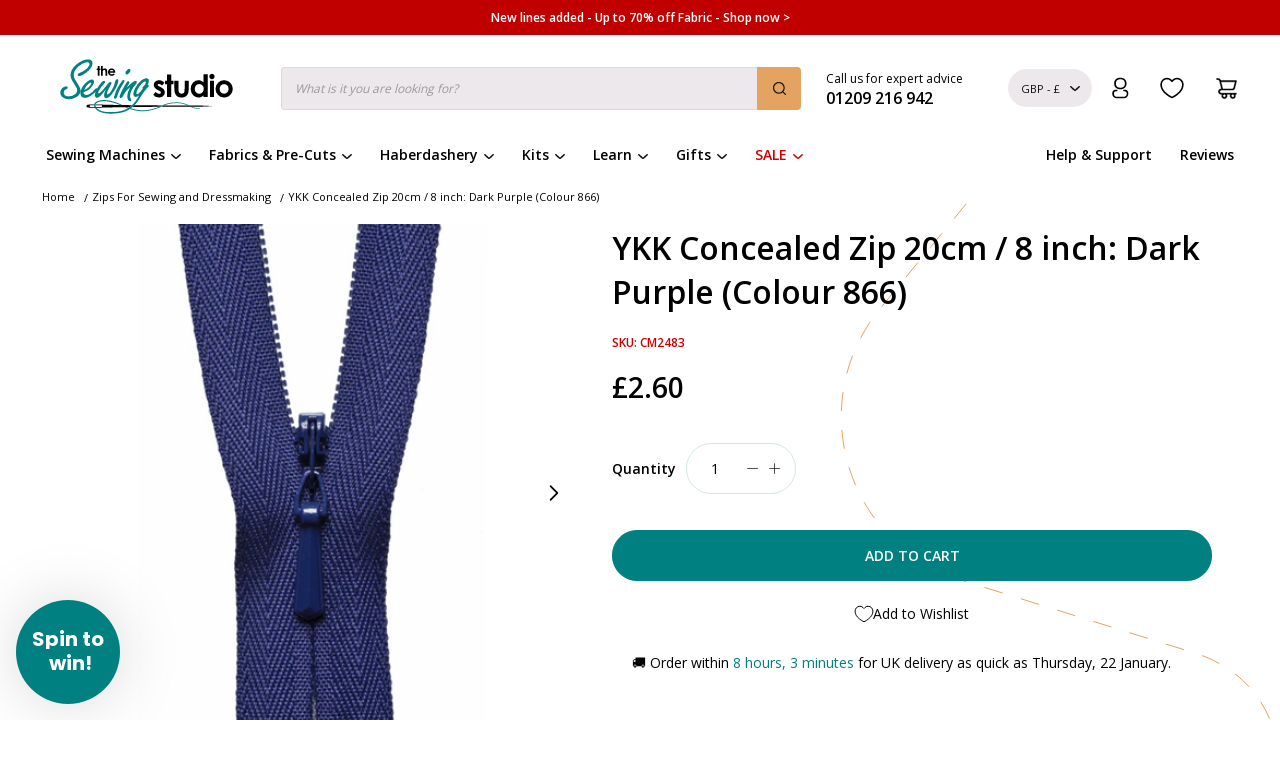

--- FILE ---
content_type: text/html; charset=utf-8
request_url: https://www.thesewingstudio.co.uk/products/ykk-concealed-zip-20cm-colour-866
body_size: 104525
content:
<!DOCTYPE html>
<!--[if IE 9]> <html class="ie9 no-js" lang="en"> <![endif]-->
<!--[if (gt IE 9)|!(IE)]><!--> <html class="no-js" lang="en"> <!--<![endif]-->
<head>
<!--LOOMI SDK-->
<!--DO NOT EDIT-->
<link rel="preconnect"  href="https://live.visually-io.com/" crossorigin data-em-disable>
<link rel="dns-prefetch" href="https://live.visually-io.com/" data-em-disable>
<script>
    (()=> {
        const env = 2;
        var store = "the-sewing-studio-store.myshopify.com";
        var alias = store.replace(".myshopify.com", "").replaceAll("-", "_").toUpperCase();
        var jitsuKey =  "js.66202829034";
        window.loomi_ctx = {...(window.loomi_ctx || {}),storeAlias:alias,jitsuKey,env};
        
        
    
	
	var product = {};
	var variants = [];
	
	variants.push({id:43854426341610,policy:"deny",price:260,iq:3});
	
	product.variants = variants;
	product.oos = !true;
	product.price = 260 ;
	window.loomi_ctx.current_product=product;
	window.loomi_ctx.productId=8053589016810;
	window.loomi_ctx.variantId = 43854426341610;
	
    })()
</script>
<link href="https://live.visually-io.com/cf/THE_SEWING_STUDIO_STORE.js?k=js.66202829034&e=2&s=THE_SEWING_STUDIO_STORE" rel="preload" as="script" data-em-disable>
<link href="https://live.visually-io.com/cf/THE_SEWING_STUDIO_STORE.js?k=js.66202829034&e=2&s=THE_SEWING_STUDIO_STORE" rel="preload" as="script" data-em-disable>
<link href="https://assets.visually.io/widgets/vsly-preact.min.js" rel="preload" as="script" data-em-disable>
<script data-vsly="preact2" type="text/javascript" src="https://assets.visually.io/widgets/vsly-preact.min.js" data-em-disable></script>
<script type="text/javascript" src="https://live.visually-io.com/cf/THE_SEWING_STUDIO_STORE.js" data-em-disable></script>
<script type="text/javascript" src="https://live.visually-io.com/v/visually.js" data-em-disable></script>
<script defer type="text/javascript" src="https://live.visually-io.com/v/visually-a.js" data-em-disable></script>
<!--LOOMI SDK-->

 
  <meta name="p:domain_verify" content="7b6ad1418cb07503e4b27b0ef2475cb4"/><script id='em_product_variants' type='application/json'>
        [{"id":43854426341610,"title":"Default Title","option1":"Default Title","option2":null,"option3":null,"sku":"CM2483","requires_shipping":true,"taxable":true,"featured_image":null,"available":true,"name":"YKK Concealed Zip 20cm \/ 8 inch: Dark Purple (Colour 866)","public_title":null,"options":["Default Title"],"price":260,"weight":15,"compare_at_price":null,"inventory_management":"shopify","barcode":"5030121024529","requires_selling_plan":false,"selling_plan_allocations":[],"quantity_rule":{"min":1,"max":null,"increment":1}}]
    </script>
    <script id='em_product_selected_or_first_available_variant' type='application/json'>
        {"id":43854426341610,"title":"Default Title","option1":"Default Title","option2":null,"option3":null,"sku":"CM2483","requires_shipping":true,"taxable":true,"featured_image":null,"available":true,"name":"YKK Concealed Zip 20cm \/ 8 inch: Dark Purple (Colour 866)","public_title":null,"options":["Default Title"],"price":260,"weight":15,"compare_at_price":null,"inventory_management":"shopify","barcode":"5030121024529","requires_selling_plan":false,"selling_plan_allocations":[],"quantity_rule":{"min":1,"max":null,"increment":1}}
    </script><meta charset="utf-8">
	<meta http-equiv="X-UA-Compatible" content="IE=edge,chrome=1">
	<meta name="viewport" content="width=device-width,initial-scale=1">
	<meta name="theme-color" content=""><link rel="shortcut icon" href="//www.thesewingstudio.co.uk/cdn/shop/files/icon-hires_32x32.png?v=1738876189" type="image/png"><title>YKK Concealed Zip 20cm / 8 inch: Dark Purple (Colour 866)
</title>

	<meta name="description" content="YKK Concealed Zip 20cm / 8 inch: Dark Purple (Colour 866) for sale. The UK&#39;s leading sewing machine, fabric &amp; accessory retailer. Fast UK delivery available."><script>
	  window.routes = {
		cart_add_url: '/cart/add',
		cart_change_url: '/cart/change',
		cart_update_url: '/cart/update',
		cart_url: '/cart',
        predictive_search_url: '/search/suggest',
	  };
	  window.cartStrings = {
		symbol: `£`,
		error: `Translation missing: en.sections.cart.cart_error`,
		quantityError: `Translation missing: en.sections.cart.cart_quantity_error_html`
	  }
	  window.accessibilityStrings = {
		imageAvailable: `Translation missing: en.products.product.media.image_available`
	  }
      window.variantStrings = {
        addToCart: `Add to cart`,
        soldOut: `Sold out`,
        unavailable: `Unavailable`,
        unavailable_with_option: `Translation missing: en.products.product.value_unavailable`,
      };
	</script><!-- /snippets/social-meta-tags.liquid -->




<meta property="og:site_name" content="The Sewing Studio">
<meta property="og:url" content="https://www.thesewingstudio.co.uk/products/ykk-concealed-zip-20cm-colour-866">
<meta property="og:title" content="YKK Concealed Zip 20cm / 8 inch: Dark Purple (Colour 866)">
<meta property="og:type" content="product">
<meta property="og:description" content="YKK Concealed Zip 20cm / 8 inch: Dark Purple (Colour 866) for sale. The UK&#39;s leading sewing machine, fabric &amp; accessory retailer. Fast UK delivery available.">

  <meta property="og:price:amount" content="2.60">
  <meta property="og:price:currency" content="GBP">

<meta property="og:image" content="http://www.thesewingstudio.co.uk/cdn/shop/files/ykk-zips-ykk-concealed-zip-20cm-8-inch-dark-purple-colour-866-1169601415_1200x1200.png?v=1748020540"><meta property="og:image" content="http://www.thesewingstudio.co.uk/cdn/shop/products/ykk-zips-ykk-concealed-zip-20cm-colour-866-38867717554410_1200x1200.jpg?v=1748014861">
<meta property="og:image:secure_url" content="https://www.thesewingstudio.co.uk/cdn/shop/files/ykk-zips-ykk-concealed-zip-20cm-8-inch-dark-purple-colour-866-1169601415_1200x1200.png?v=1748020540"><meta property="og:image:secure_url" content="https://www.thesewingstudio.co.uk/cdn/shop/products/ykk-zips-ykk-concealed-zip-20cm-colour-866-38867717554410_1200x1200.jpg?v=1748014861">


<meta name="twitter:card" content="summary_large_image">
<meta name="twitter:title" content="YKK Concealed Zip 20cm / 8 inch: Dark Purple (Colour 866)">
<meta name="twitter:description" content="YKK Concealed Zip 20cm / 8 inch: Dark Purple (Colour 866) for sale. The UK&#39;s leading sewing machine, fabric &amp; accessory retailer. Fast UK delivery available.">
<style data-shopify>
      body.mobile-menu-active {
          overflow: hidden
      }

      .mobile-menu {
          display: none;
      }
  
      :root {
          --color-primary: 0, 128, 128;
          --color-grey-light: 245, 245, 245;
          --color-text: 12, 12, 12;
          --color-silver: 237, 232, 235;
          --color-error: 192, 0, 0;

          --grid-desktop-vertical-spacing: 8px;
          --grid-desktop-horizontal-spacing: 8px;
          --grid-mobile-vertical-spacing: 8px;
          --grid-mobile-horizontal-spacing: 8px;

          --page-width: 1360px;
      }

      *,
      *::before,
      *::after {
          box-sizing: inherit;
      }

      html {
          -moz-osx-font-smoothing: grayscale;
          -webkit-font-smoothing: antialiased;
          box-sizing: border-box;
          font-size: 62.5%;
          height: 100%;
          text-rendering: optimizeSpeed;
          font-weight: normal;
      }

      body {
          min-height: 100%;
          margin: 0;
          font-size: 1.4rem;
          font-family: 'Open Sans', sans-serif;
      }

      .predictive-search {
          display: none;
          position: absolute;
          top: calc(100% + 0.1rem);
          left: -0.1rem;
          border-width: 3px;
          border-style: solid;
          border-color: teal;
          background-color: #FFF;
          z-index: 3;
          border-radius: 10px;
          padding: 1rem;
          overflow-y: auto;
          -webkit-overflow-scrolling: touch;
      }
      @media screen and (min-width: 1025px) {
          .predictive-search {
            padding: 3rem;
          }
      }
    </style>

    <link
        rel="stylesheet"
        href="//www.thesewingstudio.co.uk/cdn/shop/t/268/assets/component-predictive-search.css?v=124339707787379640181754665468"
        media="print"
        onload="this.media='all'"
    >
    
  <link href="//www.thesewingstudio.co.uk/cdn/shop/t/268/assets/base.css?v=77883245928211818191765986383" rel="stylesheet" type="text/css" media="all" />
<script>window.performance && window.performance.mark && window.performance.mark('shopify.content_for_header.start');</script><meta name="facebook-domain-verification" content="6wym2rj54v21tyyctr1o21842l9p1r">
<meta id="shopify-digital-wallet" name="shopify-digital-wallet" content="/66202829034/digital_wallets/dialog">
<meta name="shopify-checkout-api-token" content="8d537ba2c63c66364a5be4fca3a28c9c">
<meta id="in-context-paypal-metadata" data-shop-id="66202829034" data-venmo-supported="false" data-environment="production" data-locale="en_US" data-paypal-v4="true" data-currency="GBP">
<link rel="alternate" type="application/json+oembed" href="https://www.thesewingstudio.co.uk/products/ykk-concealed-zip-20cm-colour-866.oembed">
<script async="async" src="/checkouts/internal/preloads.js?locale=en-GB"></script>
<script id="apple-pay-shop-capabilities" type="application/json">{"shopId":66202829034,"countryCode":"GB","currencyCode":"GBP","merchantCapabilities":["supports3DS"],"merchantId":"gid:\/\/shopify\/Shop\/66202829034","merchantName":"The Sewing Studio","requiredBillingContactFields":["postalAddress","email","phone"],"requiredShippingContactFields":["postalAddress","email","phone"],"shippingType":"shipping","supportedNetworks":["visa","maestro","masterCard","amex","discover","elo"],"total":{"type":"pending","label":"The Sewing Studio","amount":"1.00"},"shopifyPaymentsEnabled":true,"supportsSubscriptions":true}</script>
<script id="shopify-features" type="application/json">{"accessToken":"8d537ba2c63c66364a5be4fca3a28c9c","betas":["rich-media-storefront-analytics"],"domain":"www.thesewingstudio.co.uk","predictiveSearch":true,"shopId":66202829034,"locale":"en"}</script>
<script>var Shopify = Shopify || {};
Shopify.shop = "the-sewing-studio-store.myshopify.com";
Shopify.locale = "en";
Shopify.currency = {"active":"GBP","rate":"1.0"};
Shopify.country = "GB";
Shopify.theme = {"name":"the-sewing-studio\/master","id":173571146113,"schema_name":null,"schema_version":null,"theme_store_id":null,"role":"main"};
Shopify.theme.handle = "null";
Shopify.theme.style = {"id":null,"handle":null};
Shopify.cdnHost = "www.thesewingstudio.co.uk/cdn";
Shopify.routes = Shopify.routes || {};
Shopify.routes.root = "/";</script>
<script type="module">!function(o){(o.Shopify=o.Shopify||{}).modules=!0}(window);</script>
<script>!function(o){function n(){var o=[];function n(){o.push(Array.prototype.slice.apply(arguments))}return n.q=o,n}var t=o.Shopify=o.Shopify||{};t.loadFeatures=n(),t.autoloadFeatures=n()}(window);</script>
<script id="shop-js-analytics" type="application/json">{"pageType":"product"}</script>
<script defer="defer" async type="module" src="//www.thesewingstudio.co.uk/cdn/shopifycloud/shop-js/modules/v2/client.init-shop-cart-sync_BdyHc3Nr.en.esm.js"></script>
<script defer="defer" async type="module" src="//www.thesewingstudio.co.uk/cdn/shopifycloud/shop-js/modules/v2/chunk.common_Daul8nwZ.esm.js"></script>
<script type="module">
  await import("//www.thesewingstudio.co.uk/cdn/shopifycloud/shop-js/modules/v2/client.init-shop-cart-sync_BdyHc3Nr.en.esm.js");
await import("//www.thesewingstudio.co.uk/cdn/shopifycloud/shop-js/modules/v2/chunk.common_Daul8nwZ.esm.js");

  window.Shopify.SignInWithShop?.initShopCartSync?.({"fedCMEnabled":true,"windoidEnabled":true});

</script>
<script>(function() {
  var isLoaded = false;
  function asyncLoad() {
    if (isLoaded) return;
    isLoaded = true;
    var urls = ["https:\/\/shy.elfsight.com\/p\/platform.js?shop=the-sewing-studio-store.myshopify.com","https:\/\/contact-forms-s.esc-apps-cdn.com\/production\/js\/client.js?shop=the-sewing-studio-store.myshopify.com","https:\/\/cdn.salesfire.co.uk\/code\/d2529920-56cd-4476-987c-8913aab98b60.js?shop=the-sewing-studio-store.myshopify.com","https:\/\/config.gorgias.chat\/bundle-loader\/01GYCCS9QBE7PR57PJS1B2JB0A?source=shopify1click\u0026shop=the-sewing-studio-store.myshopify.com","https:\/\/s3.eu-west-1.amazonaws.com\/production-klarna-il-shopify-osm\/8e755f2cd988b06805d774c109e399b50f734eee\/the-sewing-studio-store.myshopify.com-1727797784842.js?shop=the-sewing-studio-store.myshopify.com","https:\/\/deliverytimer.herokuapp.com\/deliverrytimer.js?shop=the-sewing-studio-store.myshopify.com","https:\/\/ecommplugins-scripts.trustpilot.com\/v2.1\/js\/header.min.js?settings=eyJrZXkiOiJnRWxoTW9Mc1hFRmxSc0l1IiwicyI6Im5vbmUifQ==\u0026v=2.5\u0026shop=the-sewing-studio-store.myshopify.com","https:\/\/ecommplugins-scripts.trustpilot.com\/v2.1\/js\/success.min.js?settings=eyJrZXkiOiJnRWxoTW9Mc1hFRmxSc0l1IiwicyI6Im5vbmUiLCJ0IjpbIm9yZGVycy9mdWxmaWxsZWQiXSwidiI6IiIsImEiOiIifQ==\u0026shop=the-sewing-studio-store.myshopify.com","https:\/\/ecommplugins-trustboxsettings.trustpilot.com\/the-sewing-studio-store.myshopify.com.js?settings=1752672513878\u0026shop=the-sewing-studio-store.myshopify.com","https:\/\/cdn.9gtb.com\/loader.js?g_cvt_id=690ce54a-cbd1-494e-b1fe-e8bfb78115ba\u0026shop=the-sewing-studio-store.myshopify.com"];
    for (var i = 0; i < urls.length; i++) {
      var s = document.createElement('script');
      s.type = 'text/javascript';
      s.async = true;
      s.src = urls[i];
      var x = document.getElementsByTagName('script')[0];
      x.parentNode.insertBefore(s, x);
    }
  };
  if(window.attachEvent) {
    window.attachEvent('onload', asyncLoad);
  } else {
    window.addEventListener('load', asyncLoad, false);
  }
})();</script>
<script id="__st">var __st={"a":66202829034,"offset":0,"reqid":"1b56d624-1e85-45de-921c-76f14ab131a6-1768967761","pageurl":"www.thesewingstudio.co.uk\/products\/ykk-concealed-zip-20cm-colour-866","u":"bf71e8c19d02","p":"product","rtyp":"product","rid":8053589016810};</script>
<script>window.ShopifyPaypalV4VisibilityTracking = true;</script>
<script id="captcha-bootstrap">!function(){'use strict';const t='contact',e='account',n='new_comment',o=[[t,t],['blogs',n],['comments',n],[t,'customer']],c=[[e,'customer_login'],[e,'guest_login'],[e,'recover_customer_password'],[e,'create_customer']],r=t=>t.map((([t,e])=>`form[action*='/${t}']:not([data-nocaptcha='true']) input[name='form_type'][value='${e}']`)).join(','),a=t=>()=>t?[...document.querySelectorAll(t)].map((t=>t.form)):[];function s(){const t=[...o],e=r(t);return a(e)}const i='password',u='form_key',d=['recaptcha-v3-token','g-recaptcha-response','h-captcha-response',i],f=()=>{try{return window.sessionStorage}catch{return}},m='__shopify_v',_=t=>t.elements[u];function p(t,e,n=!1){try{const o=window.sessionStorage,c=JSON.parse(o.getItem(e)),{data:r}=function(t){const{data:e,action:n}=t;return t[m]||n?{data:e,action:n}:{data:t,action:n}}(c);for(const[e,n]of Object.entries(r))t.elements[e]&&(t.elements[e].value=n);n&&o.removeItem(e)}catch(o){console.error('form repopulation failed',{error:o})}}const l='form_type',E='cptcha';function T(t){t.dataset[E]=!0}const w=window,h=w.document,L='Shopify',v='ce_forms',y='captcha';let A=!1;((t,e)=>{const n=(g='f06e6c50-85a8-45c8-87d0-21a2b65856fe',I='https://cdn.shopify.com/shopifycloud/storefront-forms-hcaptcha/ce_storefront_forms_captcha_hcaptcha.v1.5.2.iife.js',D={infoText:'Protected by hCaptcha',privacyText:'Privacy',termsText:'Terms'},(t,e,n)=>{const o=w[L][v],c=o.bindForm;if(c)return c(t,g,e,D).then(n);var r;o.q.push([[t,g,e,D],n]),r=I,A||(h.body.append(Object.assign(h.createElement('script'),{id:'captcha-provider',async:!0,src:r})),A=!0)});var g,I,D;w[L]=w[L]||{},w[L][v]=w[L][v]||{},w[L][v].q=[],w[L][y]=w[L][y]||{},w[L][y].protect=function(t,e){n(t,void 0,e),T(t)},Object.freeze(w[L][y]),function(t,e,n,w,h,L){const[v,y,A,g]=function(t,e,n){const i=e?o:[],u=t?c:[],d=[...i,...u],f=r(d),m=r(i),_=r(d.filter((([t,e])=>n.includes(e))));return[a(f),a(m),a(_),s()]}(w,h,L),I=t=>{const e=t.target;return e instanceof HTMLFormElement?e:e&&e.form},D=t=>v().includes(t);t.addEventListener('submit',(t=>{const e=I(t);if(!e)return;const n=D(e)&&!e.dataset.hcaptchaBound&&!e.dataset.recaptchaBound,o=_(e),c=g().includes(e)&&(!o||!o.value);(n||c)&&t.preventDefault(),c&&!n&&(function(t){try{if(!f())return;!function(t){const e=f();if(!e)return;const n=_(t);if(!n)return;const o=n.value;o&&e.removeItem(o)}(t);const e=Array.from(Array(32),(()=>Math.random().toString(36)[2])).join('');!function(t,e){_(t)||t.append(Object.assign(document.createElement('input'),{type:'hidden',name:u})),t.elements[u].value=e}(t,e),function(t,e){const n=f();if(!n)return;const o=[...t.querySelectorAll(`input[type='${i}']`)].map((({name:t})=>t)),c=[...d,...o],r={};for(const[a,s]of new FormData(t).entries())c.includes(a)||(r[a]=s);n.setItem(e,JSON.stringify({[m]:1,action:t.action,data:r}))}(t,e)}catch(e){console.error('failed to persist form',e)}}(e),e.submit())}));const S=(t,e)=>{t&&!t.dataset[E]&&(n(t,e.some((e=>e===t))),T(t))};for(const o of['focusin','change'])t.addEventListener(o,(t=>{const e=I(t);D(e)&&S(e,y())}));const B=e.get('form_key'),M=e.get(l),P=B&&M;t.addEventListener('DOMContentLoaded',(()=>{const t=y();if(P)for(const e of t)e.elements[l].value===M&&p(e,B);[...new Set([...A(),...v().filter((t=>'true'===t.dataset.shopifyCaptcha))])].forEach((e=>S(e,t)))}))}(h,new URLSearchParams(w.location.search),n,t,e,['guest_login'])})(!0,!1)}();</script>
<script integrity="sha256-4kQ18oKyAcykRKYeNunJcIwy7WH5gtpwJnB7kiuLZ1E=" data-source-attribution="shopify.loadfeatures" defer="defer" src="//www.thesewingstudio.co.uk/cdn/shopifycloud/storefront/assets/storefront/load_feature-a0a9edcb.js" crossorigin="anonymous"></script>
<script data-source-attribution="shopify.dynamic_checkout.dynamic.init">var Shopify=Shopify||{};Shopify.PaymentButton=Shopify.PaymentButton||{isStorefrontPortableWallets:!0,init:function(){window.Shopify.PaymentButton.init=function(){};var t=document.createElement("script");t.src="https://www.thesewingstudio.co.uk/cdn/shopifycloud/portable-wallets/latest/portable-wallets.en.js",t.type="module",document.head.appendChild(t)}};
</script>
<script data-source-attribution="shopify.dynamic_checkout.buyer_consent">
  function portableWalletsHideBuyerConsent(e){var t=document.getElementById("shopify-buyer-consent"),n=document.getElementById("shopify-subscription-policy-button");t&&n&&(t.classList.add("hidden"),t.setAttribute("aria-hidden","true"),n.removeEventListener("click",e))}function portableWalletsShowBuyerConsent(e){var t=document.getElementById("shopify-buyer-consent"),n=document.getElementById("shopify-subscription-policy-button");t&&n&&(t.classList.remove("hidden"),t.removeAttribute("aria-hidden"),n.addEventListener("click",e))}window.Shopify?.PaymentButton&&(window.Shopify.PaymentButton.hideBuyerConsent=portableWalletsHideBuyerConsent,window.Shopify.PaymentButton.showBuyerConsent=portableWalletsShowBuyerConsent);
</script>
<script data-source-attribution="shopify.dynamic_checkout.cart.bootstrap">document.addEventListener("DOMContentLoaded",(function(){function t(){return document.querySelector("shopify-accelerated-checkout-cart, shopify-accelerated-checkout")}if(t())Shopify.PaymentButton.init();else{new MutationObserver((function(e,n){t()&&(Shopify.PaymentButton.init(),n.disconnect())})).observe(document.body,{childList:!0,subtree:!0})}}));
</script>
<script id='scb4127' type='text/javascript' async='' src='https://www.thesewingstudio.co.uk/cdn/shopifycloud/privacy-banner/storefront-banner.js'></script><link id="shopify-accelerated-checkout-styles" rel="stylesheet" media="screen" href="https://www.thesewingstudio.co.uk/cdn/shopifycloud/portable-wallets/latest/accelerated-checkout-backwards-compat.css" crossorigin="anonymous">
<style id="shopify-accelerated-checkout-cart">
        #shopify-buyer-consent {
  margin-top: 1em;
  display: inline-block;
  width: 100%;
}

#shopify-buyer-consent.hidden {
  display: none;
}

#shopify-subscription-policy-button {
  background: none;
  border: none;
  padding: 0;
  text-decoration: underline;
  font-size: inherit;
  cursor: pointer;
}

#shopify-subscription-policy-button::before {
  box-shadow: none;
}

      </style>
<script id="sections-script" data-sections="site-header" defer="defer" src="//www.thesewingstudio.co.uk/cdn/shop/t/268/compiled_assets/scripts.js?v=141302"></script>
<script>window.performance && window.performance.mark && window.performance.mark('shopify.content_for_header.end');</script>
<script>
        document.documentElement.className = document.documentElement.className.replace('no-js', 'js');
	</script>

    <script src="//www.thesewingstudio.co.uk/cdn/shop/t/268/assets/constants.js?v=132983761750457495441734374823" defer="defer"></script>
    <script src="//www.thesewingstudio.co.uk/cdn/shop/t/268/assets/pubsub.js?v=158357773527763999511727797732" defer="defer"></script>
    <script src="//www.thesewingstudio.co.uk/cdn/shop/t/268/assets/global.js?v=66257325571981201601759404492" defer="defer"></script>
    
      <script>
        window.spinToWinMagicLinksConfig = {
          enabled: true,
          queryParam: "winner",
          minimumSpend: 3000,
          links: [
            {
              code: "FREEGIFT",
              variantId: "54991934587265"
            },
            {
              code: "SSMYMC",
              variantId: "55027980894593"
            },
            {
              code: "SSMYJR",
              variantId: "43857815568618"
            },
            {
              code: "",
              variantId: ""
            }
          ]
        };
      </script>
      <script src="//www.thesewingstudio.co.uk/cdn/shop/t/268/assets/spin-to-win-magic-links.js?v=178304693658277828121764671830" defer="defer"></script>
    
    <!--   samita  -->
    <style>
      #CartDrawer .samita-container {
        display: none!important;
      }
      /* Samita */
      .samita_productLabel-content {
        z-index: 1!important;
      }
    </style>
  <script>

    window.Samita = window.Samita || {}
    Samita.ProductLabelsParams = Samita.ProductLabelsParams || {}
    Samita.ProductLabelsParams.selectors = {
      productPriceSelectors: [".main-product__content__price",".single-product__prices",".single-product-complex__prices"],
      productImageSelectors: [".spf-product-card__image", ".predictive-search__image", ".single-product__image img", ".single-product-complex__image img"],
      productTitleSelectors: [".main-product__content__title", ".single-product__title"]
    }
    </script>
  <!-- end   -->

  <script type="text/javascript">

    (function(c,l,a,r,i,t,y){

        c[a]=c[a]||function(){(c[a].q=c[a].q||[]).push(arguments)};

        t=l.createElement(r);t.async=1;t.src="https://www.clarity.ms/tag/"+i;

        y=l.getElementsByTagName(r)[0];y.parentNode.insertBefore(t,y);

    })(window, document, "clarity", "script", "tr0icn7u4m");

</script>

  <link rel="canonical" href="https://www.thesewingstudio.co.uk/products/ykk-concealed-zip-20cm-colour-866">

<link rel="alternate" href="https://www.thesewingstudio.co.uk/products/ykk-concealed-zip-20cm-colour-866" hreflang="x-default" /><!-- BEGIN app block: shopify://apps/eg-auto-add-to-cart/blocks/app-embed/0f7d4f74-1e89-4820-aec4-6564d7e535d2 -->










  
    <script
      async
      type="text/javascript"
      src="https://cdn.506.io/eg/script.js?shop=the-sewing-studio-store.myshopify.com&v=7"
    ></script>
  



  <meta id="easygift-shop" itemid="c2hvcF8kXzE3Njg5Njc3NjI=" content="{&quot;isInstalled&quot;:true,&quot;installedOn&quot;:&quot;2023-07-27T13:04:01.272Z&quot;,&quot;appVersion&quot;:&quot;3.0&quot;,&quot;subscriptionName&quot;:&quot;Unlimited&quot;,&quot;cartAnalytics&quot;:true,&quot;freeTrialEndsOn&quot;:null,&quot;settings&quot;:{&quot;reminderBannerStyle&quot;:{&quot;position&quot;:{&quot;horizontal&quot;:&quot;right&quot;,&quot;vertical&quot;:&quot;bottom&quot;},&quot;primaryColor&quot;:&quot;#000000&quot;,&quot;cssStyles&quot;:&quot;&quot;,&quot;headerText&quot;:&quot;Click here to reopen missed deals&quot;,&quot;subHeaderText&quot;:null,&quot;showImage&quot;:true,&quot;imageUrl&quot;:&quot;https:\/\/cdn.506.io\/eg\/eg_notification_default_512x512.png&quot;,&quot;displayAfter&quot;:5,&quot;closingMode&quot;:&quot;doNotAutoClose&quot;,&quot;selfcloseAfter&quot;:5,&quot;reshowBannerAfter&quot;:&quot;everyNewSession&quot;},&quot;addedItemIdentifier&quot;:&quot;_Gifted&quot;,&quot;ignoreOtherAppLineItems&quot;:null,&quot;customVariantsInfoLifetimeMins&quot;:1440,&quot;redirectPath&quot;:null,&quot;ignoreNonStandardCartRequests&quot;:false,&quot;bannerStyle&quot;:{&quot;position&quot;:{&quot;horizontal&quot;:&quot;center&quot;,&quot;vertical&quot;:&quot;bottom&quot;},&quot;primaryColor&quot;:&quot;#000000&quot;,&quot;cssStyles&quot;:&quot;&quot;},&quot;themePresetId&quot;:&quot;0&quot;,&quot;notificationStyle&quot;:{&quot;position&quot;:{&quot;horizontal&quot;:&quot;center&quot;,&quot;vertical&quot;:&quot;bottom&quot;},&quot;primaryColor&quot;:&quot;#008080&quot;,&quot;duration&quot;:&quot;5.0&quot;,&quot;cssStyles&quot;:&quot;#aca-notifications-wrapper {\n  display: block;\n  left: 50%;\n  -webkit-transform: translate(-50%,0);\n  -moz-transform: translate(-50%,0);\n  -ms-transform: translate(-50%,0);\n  -o-transform: translate(-50%,0);\n  transform: translate(-50%,0);\n  bottom: 0;\n  position: fixed;\n  z-index: 99999999;\n  max-height: 100%;\n  overflow: auto;\n}\n.aca-notification-container {\n  display: flex;\n  flex-direction: row;\n  text-align: left;\n  font-size: 16px;\n  margin: 12px;\n  padding: 8px;\n  background-color: #FFFFFF;\n  width: fit-content;\n  box-shadow: rgb(170 170 170) 0px 0px 5px;\n  border-radius: 8px;\n  opacity: 0;\n  transition: opacity 0.4s ease-in-out;\n}\n.aca-notification-container .aca-notification-image {\n  display: flex;\n  align-items: center;\n  justify-content: center;\n  min-height: 60px;\n  min-width: 60px;\n  height: 60px;\n  width: 60px;\n  background-color: #FFFFFF;\n  margin: 8px;\n}\n.aca-notification-image img {\n  display: block;\n  max-width: 100%;\n  max-height: 100%;\n  width: auto;\n  height: auto;\n  border-radius: 6px;\n  box-shadow: rgba(99, 115, 129, 0.29) 0px 0px 4px 1px;\n}\n.aca-notification-container .aca-notification-text {\n  flex-grow: 1;\n  margin: 8px;\n  max-width: 260px;\n}\n.aca-notification-heading {\n  font-size: 24px;\n  margin: 0 0 0.3em 0;\n  line-height: normal;\n  word-break: break-word;\n  line-height: 1.2;\n  max-height: 3.6em;\n  overflow: hidden;\n  color: #008080;\n}\n.aca-notification-subheading {\n  font-size: 18px;\n  margin: 0;\n  line-height: normal;\n  word-break: break-word;\n  line-height: 1.4;\n  max-height: 5.6em;\n  overflow: hidden;\n  color: #008080;\n}\n@media screen and (max-width: 450px) {\n  #aca-notifications-wrapper {\n    left: 0;\n    right: 0;\n  }\n  .aca-notification-container {\n    width: auto;\n  }\n.aca-notification-container .aca-notification-text {\n    max-width: none;\n  }\n}&quot;,&quot;hasCustomizations&quot;:false},&quot;fetchCartData&quot;:false,&quot;useLocalStorage&quot;:{&quot;enabled&quot;:false,&quot;expiryMinutes&quot;:null},&quot;popupStyle&quot;:{&quot;closeModalOutsideClick&quot;:true,&quot;priceShowZeroDecimals&quot;:true,&quot;primaryColor&quot;:&quot;#008080&quot;,&quot;secondaryColor&quot;:&quot;#008080&quot;,&quot;cssStyles&quot;:&quot;#aca-modal {\n  position: fixed;\n  left: 0;\n  top: 0;\n  width: 100%;\n  height: 100%;\n  background: rgba(0, 0, 0, 0.5);\n  z-index: 99999999;\n  overflow-x: hidden;\n  overflow-y: auto;\n  display: block;\n}\n#aca-modal-wrapper {\n  display: flex;\n  align-items: center;\n  width: 80%;\n  height: auto;\n  max-width: 1000px;\n  min-height: calc(100% - 60px);\n  margin: 30px auto;\n}\n#aca-modal-container {\n  position: relative;\n  display: flex;\n  flex-direction: column;\n  align-items: center;\n  justify-content: center;\n  box-shadow: 0 0 1.5rem rgba(17, 17, 17, 0.7);\n  width: 100%;\n  padding: 20px;\n  background-color: #FFFFFF;\n}\n#aca-close-icon-container {\n  position: absolute;\n  top: 12px;\n  right: 12px;\n  width: 25px;\n  display: none;\n}\n#aca-close-icon {\n  stroke: #333333;\n}\n#aca-modal-custom-image-container {\n  background-color: #FFFFFF;\n  margin: 0.5em 0;\n}\n#aca-modal-custom-image-container img {\n  display: block;\n  max-width: 360px;\n  max-height: 70px;\n  width: auto;\n  height: auto;\n}\n#aca-modal-headline {\n  text-align: center;\n  text-transform: none;\n  letter-spacing: normal;\n  margin: 0.5em 0;\n  font-size: 30px;\n  color: #008080;\n}\n#aca-modal-subheadline {\n  text-align: center;\n  font-weight: normal;\n  margin: 0 0 0.5em 0;\n  font-size: 20px;\n  color: #008080;\n}\n#aca-products-container {\n  display: flex;\n  align-items: flex-start;\n  justify-content: center;\n  flex-wrap: wrap;\n  width: 85%;\n}\n#aca-products-container .aca-product {\n  text-align: center;\n  margin: 30px;\n  width: 200px;\n}\n.aca-product-image {\n  display: flex;\n  align-items: center;\n  justify-content: center;\n  width: 100%;\n  height: 200px;\n  background-color: #FFFFFF;\n  margin-bottom: 1em;\n}\n.aca-product-image img {\n  display: block;\n  max-width: 100%;\n  max-height: 100%;\n  width: auto;\n  height: auto;\n}\n.aca-product-name, .aca-subscription-name {\n  color: #333333;\n  line-height: inherit;\n  word-break: break-word;\n  font-size: 16px;\n}\n.aca-product-price {\n  color: #333333;\n  line-height: inherit;\n  font-size: 16px;\n}\n.aca-subscription-label {\n  color: #333333;\n  line-height: inherit;\n  word-break: break-word;\n  font-weight: 600;\n  font-size: 16px;\n}\n.aca-product-dropdown {\n  position: relative;\n  display: flex;\n  align-items: center;\n  cursor: pointer;\n  width: 100%;\n  height: 42px;\n  background-color: #FFFFFF;\n  line-height: inherit;\n  margin-bottom: 1em;\n}\n.aca-product-dropdown .dropdown-icon {\n  position: absolute;\n  right: 8px;\n  height: 12px;\n  width: 12px;\n  fill: #E1E3E4;\n}\n.aca-product-dropdown select::before,\n.aca-product-dropdown select::after {\n  box-sizing: border-box;\n}\nselect.aca-product-dropdown::-ms-expand {\n  display: none;\n}\n.aca-product-dropdown select {\n  box-sizing: border-box;\n  background-color: transparent;\n  border: none;\n  margin: 0;\n  cursor: inherit;\n  line-height: inherit;\n  outline: none;\n  -moz-appearance: none;\n  -webkit-appearance: none;\n  appearance: none;\n  background-image: none;\n  border-top-left-radius: 0;\n  border-top-right-radius: 0;\n  border-bottom-right-radius: 0;\n  border-bottom-left-radius: 0;\n  z-index: 1;\n  width: 100%;\n  height: 100%;\n  cursor: pointer;\n  border: 1px solid #E1E3E4;\n  border-radius: 2px;\n  color: #333333;\n  padding: 0 30px 0 10px;\n  font-size: 15px;\n}\n.aca-product-button {\n  border: none;\n  cursor: pointer;\n  width: 100%;\n  min-height: 42px;\n  word-break: break-word;\n  padding: 8px 14px;\n  background-color: #008080;\n  text-transform: uppercase;\n  line-height: inherit;\n  border: 1px solid transparent;\n  border-radius: 2px;\n  font-size: 14px;\n  color: #FFFFFF;\n  font-weight: bold;\n  letter-spacing: 1.039px;\n}\n.aca-product-button.aca-product-out-of-stock-button {\n  cursor: default;\n  border: 1px solid #008080;\n  background-color: #FFFFFF;\n  color: #008080;\n}\n.aca-button-loader {\n  display: block;\n  border: 3px solid transparent;\n  border-radius: 50%;\n  border-top: 3px solid #FFFFFF;\n  width: 20px;\n  height: 20px;\n  background: transparent;\n  margin: 0 auto;\n  -webkit-animation: aca-loader 0.5s linear infinite;\n  animation: aca-loader 0.5s linear infinite;\n}\n@-webkit-keyframes aca-loader {\n  0% {\n    -webkit-transform: rotate(0deg);\n  }\n  100% {\n    -webkit-transform: rotate(360deg);\n  }\n}\n@keyframes aca-loader {\n  0% {\n    transform: rotate(0deg);\n  }\n  100% {\n    transform: rotate(360deg);\n  }\n}\n.aca-button-tick {\n  display: block;\n  transform: rotate(45deg);\n  -webkit-transform: rotate(45deg);\n  height: 19px;\n  width: 9px;\n  margin: 0 auto;\n  border-bottom: 3px solid #FFFFFF;\n  border-right: 3px solid #FFFFFF;\n}\n.aca-button-cross \u003e svg {\n  width: 22px;\n  margin-bottom: -6px;\n}\n.aca-button-cross .button-cross-icon {\n  stroke: #FFFFFF;\n}\n#aca-bottom-close {\n  cursor: pointer;\n  text-align: center;\n  word-break: break-word;\n  color: #008080;\n  font-size: 16px;\n}\n@media screen and (min-width: 951px) and (max-width: 1200px) {\n   #aca-products-container {\n    width: 95%;\n    padding: 20px 0;\n  }\n  #aca-products-container .aca-product {\n    margin: 20px 3%;\n    padding: 0;\n  }\n}\n@media screen and (min-width: 951px) and (max-width: 1024px) {\n  #aca-products-container .aca-product {\n    margin: 20px 2%;\n  }\n}\n@media screen and (max-width: 950px) {\n  #aca-products-container {\n    width: 95%;\n    padding: 0;\n  }\n  #aca-products-container .aca-product {\n    width: 45%;\n    max-width: 200px;\n    margin: 2.5%;\n  }\n}\n@media screen and (min-width: 602px) and (max-width: 950px) {\n  #aca-products-container .aca-product {\n    margin: 4%;\n  }\n}\n@media screen and (max-width: 767px) {\n  #aca-modal-wrapper {\n    width: 90%;\n  }\n}\n@media screen and (max-width: 576px) {\n  #aca-modal-container {\n    padding: 23px 0 0;\n  }\n  #aca-close-icon-container {\n    display: block;\n  }\n  #aca-bottom-close {\n    margin: 10px;\n    font-size: 14px;\n  }\n  #aca-modal-headline {\n    margin: 10px 5%;\n    font-size: 20px;\n  }\n  #aca-modal-subheadline {\n    margin: 0 0 5px 0;\n    font-size: 16px;\n  }\n  .aca-product-image {\n    height: 100px;\n    margin: 0;\n  }\n  .aca-product-name, .aca-subscription-name {\n    font-size: 12px;\n    margin: 5px 0;\n  }\n  .aca-product-dropdown select, .aca-product-button, .aca-subscription-label {\n    font-size: 12px;\n  }\n  .aca-product-dropdown {\n    height: 30px;\n    margin-bottom: 7px;\n  }\n  .aca-product-button {\n    min-height: 30px;\n    padding: 4px;\n    margin-bottom: 7px;\n  }\n  .aca-button-loader {\n    border: 2px solid transparent;\n    border-top: 2px solid #FFFFFF;\n    width: 12px;\n    height: 12px;\n  }\n  .aca-button-tick {\n    height: 12px;\n    width: 6px;\n    border-bottom: 2px solid #FFFFFF;\n    border-right: 2px solid #FFFFFF;\n  }\n  .aca-button-cross \u003e svg {\n    width: 15px;\n    margin-bottom: -4px;\n  }\n  .aca-button-cross .button-cross-icon {\n    stroke: #FFFFFF;\n  }\n}&quot;,&quot;hasCustomizations&quot;:true,&quot;addButtonText&quot;:&quot;Select&quot;,&quot;dismissButtonText&quot;:&quot;Close&quot;,&quot;outOfStockButtonText&quot;:&quot;Out of Stock&quot;,&quot;imageUrl&quot;:null,&quot;showProductLink&quot;:false,&quot;subscriptionLabel&quot;:&quot;Subscription Plan&quot;},&quot;refreshAfterBannerClick&quot;:false,&quot;disableReapplyRules&quot;:false,&quot;disableReloadOnFailedAddition&quot;:false,&quot;autoReloadCartPage&quot;:false,&quot;ajaxRedirectPath&quot;:null,&quot;allowSimultaneousRequests&quot;:false,&quot;applyRulesOnCheckout&quot;:false,&quot;enableCartCtrlOverrides&quot;:true,&quot;customRedirectFromCart&quot;:null,&quot;scriptSettings&quot;:{&quot;branding&quot;:{&quot;show&quot;:false,&quot;removalRequestSent&quot;:null},&quot;productPageRedirection&quot;:{&quot;enabled&quot;:false,&quot;products&quot;:[],&quot;redirectionURL&quot;:&quot;\/&quot;},&quot;debugging&quot;:{&quot;enabled&quot;:false,&quot;enabledOn&quot;:null,&quot;stringifyObj&quot;:false},&quot;delayUpdates&quot;:2000,&quot;decodePayload&quot;:false,&quot;hideAlertsOnFrontend&quot;:false,&quot;removeEGPropertyFromSplitActionLineItems&quot;:false,&quot;fetchProductInfoFromSavedDomain&quot;:false,&quot;enableBuyNowInterceptions&quot;:false,&quot;removeProductsAddedFromExpiredRules&quot;:false,&quot;useFinalPrice&quot;:false,&quot;hideGiftedPropertyText&quot;:false,&quot;fetchCartDataBeforeRequest&quot;:false,&quot;customCSS&quot;:null},&quot;accessToEnterprise&quot;:false},&quot;translations&quot;:null,&quot;defaultLocale&quot;:&quot;en&quot;,&quot;shopDomain&quot;:&quot;www.thesewingstudio.co.uk&quot;}">


<script defer>
  (async function() {
    try {

      const blockVersion = "v3"
      if (blockVersion != "v3") {
        return
      }

      let metaErrorFlag = false;
      if (metaErrorFlag) {
        return
      }

      // Parse metafields as JSON
      const metafields = {"easygift-rule-6655e97c4be220f44687f69c":{"schedule":{"enabled":false,"starts":null,"ends":null},"trigger":{"productTags":{"targets":[],"collectionInfo":null,"sellingPlan":null},"promoCode":null,"promoCodeDiscount":null,"type":"productsInclude","minCartValue":null,"hasUpperCartValue":false,"upperCartValue":null,"products":[{"alerts":[],"name":"Tilda Fabric Jubilee Fat Quarter Set - Default Title","variantId":44608160530666,"variantGid":"gid:\/\/shopify\/ProductVariant\/44608160530666","productGid":"gid:\/\/shopify\/Product\/8354900017386","handle":"tilda-fabric-jubilee-fat-quarter-set","sellingPlans":[],"_id":"6655e97c4be220f44687f69d"}],"collections":[],"condition":"quantity","conditionMin":1,"conditionMax":null,"collectionSellingPlanType":null},"action":{"notification":{"enabled":false,"headerText":null,"subHeaderText":null,"showImage":false,"imageUrl":""},"discount":{"issue":null,"type":"app","discountType":"percentage","title":"100% Off Spring Fever Pattern","createdByEasyGift":true,"easygiftAppDiscount":true,"value":100,"id":"gid:\/\/shopify\/DiscountAutomaticNode\/2279236043137"},"popupOptions":{"showVariantsSeparately":false,"headline":null,"subHeadline":null,"showItemsPrice":false,"popupDismissable":false,"subscriptionLabel":"Subscription Plan","imageUrl":null,"persistPopup":false,"rewardQuantity":1,"showDiscountedPrice":false,"hideOOSItems":false},"banner":{"redirectLink":null,"enabled":false,"headerText":null,"imageUrl":null,"subHeaderText":null,"showImage":false,"displayAfter":"5","closingMode":"doNotAutoClose","selfcloseAfter":"5","reshowBannerAfter":"everyNewSession"},"type":"addAutomatically","products":[{"name":"Spring Fever Quilt Pattern Download - Default Title","variantId":"44592558145770","variantGid":"gid:\/\/shopify\/ProductVariant\/44592558145770","productGid":"gid:\/\/shopify\/Product\/8347991671018","quantity":1,"handle":"spring-fever-quilt-pattern","price":"9.00","alerts":[]}],"limit":1,"preventProductRemoval":false,"addAvailableProducts":false},"targeting":{"link":{"destination":null,"data":null,"cookieLifetime":14},"additionalCriteria":{"geo":{"include":[],"exclude":[]},"hasOrderCountMax":false,"orderCountMax":null,"hasTotalSpentMax":null,"totalSpentMax":null,"type":null,"customerTags":[],"customerTagsExcluded":[],"customerId":[],"orderCount":null,"totalSpent":null},"type":"all"},"settings":{"worksInReverse":true,"runsOncePerSession":false,"preventAddedItemPurchase":false,"showReminderBanner":false},"translations":null,"_id":"6655e97c4be220f44687f69c","name":"Spring Fever Free Pattern: Bundle 1","store":"64c26abf32a7338aa908238e","shop":"the-sewing-studio-store","active":true,"createdAt":"2024-05-28T14:26:04.094Z","updatedAt":"2025-11-10T18:21:53.860Z","__v":0},"easygift-rule-6655e9ec326e6a2cd9655f60":{"schedule":{"enabled":false,"starts":null,"ends":null},"trigger":{"productTags":{"targets":[],"collectionInfo":null,"sellingPlan":null},"promoCode":null,"promoCodeDiscount":null,"type":"productsInclude","minCartValue":null,"hasUpperCartValue":false,"upperCartValue":null,"products":[{"name":"Tilda Fabric Jubilee Fat Quarter Set + Background Fabric - Default Title","variantId":44608201523434,"variantGid":"gid:\/\/shopify\/ProductVariant\/44608201523434","productGid":"gid:\/\/shopify\/Product\/8354909978858","handle":"tilda-fabric-jubilee-fat-quarter-set-backing-fabric","sellingPlans":[],"alerts":[],"_id":"6655e9ec326e6a2cd9655f61"}],"collections":[],"condition":"all","conditionMin":null,"conditionMax":null,"collectionSellingPlanType":null},"action":{"notification":{"enabled":false,"headerText":null,"subHeaderText":null,"showImage":false,"imageUrl":""},"discount":{"issue":null,"type":"app","discountType":"percentage","title":"100% OFF Spring Fever with Bundle 2","createdByEasyGift":true,"easygiftAppDiscount":true,"value":100,"id":"gid:\/\/shopify\/DiscountAutomaticNode\/2279236075905"},"popupOptions":{"showVariantsSeparately":false,"headline":null,"subHeadline":null,"showItemsPrice":false,"popupDismissable":false,"subscriptionLabel":"Subscription Plan","imageUrl":null,"persistPopup":false,"rewardQuantity":1,"showDiscountedPrice":false,"hideOOSItems":false},"banner":{"redirectLink":null,"enabled":false,"headerText":null,"imageUrl":null,"subHeaderText":null,"showImage":false,"displayAfter":"5","closingMode":"doNotAutoClose","selfcloseAfter":"5","reshowBannerAfter":"everyNewSession"},"type":"addAutomatically","products":[{"name":"Spring Fever Quilt Pattern Download - Default Title","variantId":"44592558145770","variantGid":"gid:\/\/shopify\/ProductVariant\/44592558145770","productGid":"gid:\/\/shopify\/Product\/8347991671018","quantity":1,"handle":"spring-fever-quilt-pattern","price":"9.00","alerts":[]}],"limit":1,"preventProductRemoval":false,"addAvailableProducts":false},"targeting":{"link":{"destination":null,"data":null,"cookieLifetime":14},"additionalCriteria":{"geo":{"include":[],"exclude":[]},"hasOrderCountMax":false,"orderCountMax":null,"hasTotalSpentMax":null,"totalSpentMax":null,"type":null,"customerTags":[],"customerTagsExcluded":[],"customerId":[],"orderCount":null,"totalSpent":null},"type":"all"},"settings":{"worksInReverse":true,"runsOncePerSession":false,"preventAddedItemPurchase":false,"showReminderBanner":false},"translations":null,"_id":"6655e9ec326e6a2cd9655f60","name":"Spring Fever Free Pattern: Bundle 2","store":"64c26abf32a7338aa908238e","shop":"the-sewing-studio-store","active":true,"createdAt":"2024-05-28T14:27:56.491Z","updatedAt":"2025-11-10T18:21:55.377Z","__v":0},"easygift-rule-68b82cedb5906cb84eba843c":{"schedule":{"enabled":false,"starts":null,"ends":null},"trigger":{"productTags":{"targets":[],"collectionInfo":null,"sellingPlan":null},"promoCode":null,"promoCodeDiscount":null,"type":"productsInclude","minCartValue":null,"hasUpperCartValue":false,"upperCartValue":null,"products":[{"name":"Brother Innov-is F580 Sewing \u0026 Embroidery Machine - Default Title","variantId":43858094129386,"variantGid":"gid:\/\/shopify\/ProductVariant\/43858094129386","productGid":"gid:\/\/shopify\/Product\/8055195042026","handle":"brother-innov-is-f580-sewing-embroidery-machine","sellingPlans":[],"alerts":[],"_id":"68b82cedb5906cb84eba843d"},{"name":"Brother Innov-is F560 Sewing Machine - Default Title","variantId":43858092032234,"variantGid":"gid:\/\/shopify\/ProductVariant\/43858092032234","productGid":"gid:\/\/shopify\/Product\/8055193665770","handle":"brother-innov-is-f560-sewing-machine","sellingPlans":[],"alerts":[],"_id":"68b82cedb5906cb84eba843e"},{"name":"Brother Innov-is F420 Sewing Machine - Default Title","variantId":43854846329066,"variantGid":"gid:\/\/shopify\/ProductVariant\/43854846329066","productGid":"gid:\/\/shopify\/Product\/8053860729066","handle":"brother-innov-is-f420-sewing-machine","sellingPlans":[],"alerts":[],"_id":"68b82cedb5906cb84eba843f"}],"collections":[],"condition":"quantity","conditionMin":1,"conditionMax":null,"collectionSellingPlanType":null},"action":{"notification":{"enabled":false,"headerText":null,"subHeaderText":null,"showImage":false,"imageUrl":""},"discount":{"issue":null,"type":"app","discountType":"percentage","title":"Brother Free quilt kit – QKF3","createdByEasyGift":true,"easygiftAppDiscount":true,"value":100,"id":"gid:\/\/shopify\/DiscountAutomaticNode\/2279225721217"},"popupOptions":{"showVariantsSeparately":false,"headline":null,"subHeadline":null,"showItemsPrice":false,"popupDismissable":false,"imageUrl":null,"persistPopup":false,"rewardQuantity":1,"showDiscountedPrice":false,"hideOOSItems":false},"banner":{"enabled":false,"headerText":null,"imageUrl":null,"subHeaderText":null,"showImage":false,"displayAfter":"5","closingMode":"doNotAutoClose","selfcloseAfter":"5","reshowBannerAfter":"everyNewSession","redirectLink":null},"type":"addAutomatically","products":[{"name":"Brother Creative Quilting Kit QKF3 - Default Title","variantId":"43857639440618","variantGid":"gid:\/\/shopify\/ProductVariant\/43857639440618","productGid":"gid:\/\/shopify\/Product\/8054923624682","quantity":1,"handle":"brother-creative-quilting-kit-qkf3-1","price":"158.99","alerts":[]}],"limit":1,"preventProductRemoval":false,"addAvailableProducts":false},"targeting":{"link":{"destination":"home","data":null,"cookieLifetime":7},"additionalCriteria":{"geo":{"include":[],"exclude":[]},"type":null,"customerTags":[],"customerTagsExcluded":[],"customerId":[],"orderCount":null,"hasOrderCountMax":false,"orderCountMax":null,"totalSpent":null,"hasTotalSpentMax":false,"totalSpentMax":null},"type":"link"},"settings":{"worksInReverse":true,"runsOncePerSession":false,"preventAddedItemPurchase":false,"showReminderBanner":false},"_id":"68b82cedb5906cb84eba843c","name":"Brother Free quilt kit – QKF3","store":"64c26abf32a7338aa908238e","shop":"the-sewing-studio-store","active":true,"translations":null,"createdAt":"2025-09-03T11:56:29.011Z","updatedAt":"2026-01-05T12:06:16.863Z","__v":0},"easygift-rule-68b82da9e100c7b1eeb0bb90":{"schedule":{"enabled":false,"starts":null,"ends":null},"trigger":{"productTags":{"targets":[],"collectionInfo":null,"sellingPlan":null},"promoCode":null,"promoCodeDiscount":null,"type":"productsInclude","minCartValue":null,"hasUpperCartValue":false,"upperCartValue":null,"products":[{"name":"Brother Innov-is A150 Sewing Machine - Default Title","variantId":43855336931562,"variantGid":"gid:\/\/shopify\/ProductVariant\/43855336931562","productGid":"gid:\/\/shopify\/Product\/8054097445098","handle":"brother-innov-is-a150-sewing-machine","sellingPlans":[],"alerts":[],"_id":"68b82da9e100c7b1eeb0bb91"},{"name":"Brother Innov-is A65 Sewing Machine - Default Title","variantId":44165032542442,"variantGid":"gid:\/\/shopify\/ProductVariant\/44165032542442","productGid":"gid:\/\/shopify\/Product\/8170009755882","handle":"brother-innov-is-a65-sewing-machine","sellingPlans":[],"alerts":[],"_id":"68b82da9e100c7b1eeb0bb92"},{"name":"Brother Innov-is A50 Sewing Machine - Default Title","variantId":43855336833258,"variantGid":"gid:\/\/shopify\/ProductVariant\/43855336833258","productGid":"gid:\/\/shopify\/Product\/8054097346794","handle":"brother-innov-is-a50-sewing-machine","sellingPlans":[],"alerts":[],"_id":"68b82da9e100c7b1eeb0bb93"},{"name":"Brother Innov-is A16 Sewing Machine - Default Title","variantId":43855336800490,"variantGid":"gid:\/\/shopify\/ProductVariant\/43855336800490","productGid":"gid:\/\/shopify\/Product\/8054097314026","handle":"brother-innov-is-a16-sewing-machine","sellingPlans":[],"alerts":[],"_id":"68b82da9e100c7b1eeb0bb94"}],"collections":[],"condition":"quantity","conditionMin":1,"conditionMax":null,"collectionSellingPlanType":null},"action":{"notification":{"enabled":false,"headerText":null,"subHeaderText":null,"showImage":false,"imageUrl":""},"discount":{"issue":null,"type":"app","discountType":"percentage","title":"Brother Free quilt kit – QKM2","createdByEasyGift":true,"easygiftAppDiscount":true,"value":100,"id":"gid:\/\/shopify\/DiscountAutomaticNode\/2279225786753"},"popupOptions":{"showVariantsSeparately":false,"headline":null,"subHeadline":null,"showItemsPrice":false,"popupDismissable":false,"imageUrl":null,"persistPopup":false,"rewardQuantity":1,"showDiscountedPrice":false,"hideOOSItems":false},"banner":{"enabled":false,"headerText":null,"imageUrl":null,"subHeaderText":null,"showImage":false,"displayAfter":"5","closingMode":"doNotAutoClose","selfcloseAfter":"5","reshowBannerAfter":"everyNewSession","redirectLink":null},"type":"addAutomatically","products":[{"name":"Brother Creative Quilting Kit (QKM2) - Default Title","variantId":"43857639768298","variantGid":"gid:\/\/shopify\/ProductVariant\/43857639768298","productGid":"gid:\/\/shopify\/Product\/8054923690218","quantity":1,"handle":"brother-creative-quilting-kit-for-qkm2","price":"158.99","alerts":[]}],"limit":1,"preventProductRemoval":false,"addAvailableProducts":false},"targeting":{"link":{"destination":"home","data":null,"cookieLifetime":7},"additionalCriteria":{"geo":{"include":[],"exclude":[]},"type":null,"customerTags":[],"customerTagsExcluded":[],"customerId":[],"orderCount":null,"hasOrderCountMax":false,"orderCountMax":null,"totalSpent":null,"hasTotalSpentMax":false,"totalSpentMax":null},"type":"link"},"settings":{"worksInReverse":true,"runsOncePerSession":false,"preventAddedItemPurchase":false,"showReminderBanner":false},"_id":"68b82da9e100c7b1eeb0bb90","name":"Brother Free quilt kit – QKM2","store":"64c26abf32a7338aa908238e","shop":"the-sewing-studio-store","active":true,"translations":null,"createdAt":"2025-09-03T11:59:37.439Z","updatedAt":"2025-12-04T12:16:57.789Z","__v":0},"easygift-rule-68b831eb94c1613d1e5354d1":{"schedule":{"enabled":false,"starts":null,"ends":null},"trigger":{"productTags":{"targets":[],"collectionInfo":null,"sellingPlan":null},"promoCode":null,"promoCodeDiscount":null,"type":"productsInclude","minCartValue":null,"hasUpperCartValue":false,"upperCartValue":null,"products":[{"name":"Brother PR1055X 10-Needle Embroidery Machine - Default Title","variantId":43856155115754,"variantGid":"gid:\/\/shopify\/ProductVariant\/43856155115754","productGid":"gid:\/\/shopify\/Product\/8054453895402","handle":"brother-pr1055x-embroidery-machine","sellingPlans":[],"alerts":[],"_id":"68b831eb94c1613d1e5354d2"},{"name":"Brother PR680W Embroidery Machine - Default Title","variantId":43857353048298,"variantGid":"gid:\/\/shopify\/ProductVariant\/43857353048298","productGid":"gid:\/\/shopify\/Product\/8054840525034","handle":"brother-pr680w-embroidery-machine","sellingPlans":[],"alerts":[],"_id":"68b831eb94c1613d1e5354d3"},{"name":"Brother PR1X Embroidery Only Machine - Default Title","variantId":44165134680298,"variantGid":"gid:\/\/shopify\/ProductVariant\/44165134680298","productGid":"gid:\/\/shopify\/Product\/8170061398250","handle":"brother-pr1x-embroidery-only-machine","sellingPlans":[],"alerts":[],"_id":"68b831eb94c1613d1e5354d4"}],"collections":[],"condition":"quantity","conditionMin":1,"conditionMax":null,"collectionSellingPlanType":null},"action":{"notification":{"enabled":false,"headerText":null,"subHeaderText":null,"showImage":false,"imageUrl":""},"discount":{"issue":null,"type":"app","discountType":"percentage","title":"Free PE design 11","createdByEasyGift":true,"easygiftAppDiscount":true,"value":100,"id":"gid:\/\/shopify\/DiscountAutomaticNode\/2279225819521"},"popupOptions":{"showVariantsSeparately":false,"headline":null,"subHeadline":null,"showItemsPrice":false,"popupDismissable":false,"imageUrl":null,"persistPopup":false,"rewardQuantity":1,"showDiscountedPrice":false,"hideOOSItems":false},"banner":{"enabled":false,"headerText":null,"imageUrl":null,"subHeaderText":null,"showImage":false,"displayAfter":"5","closingMode":"doNotAutoClose","selfcloseAfter":"5","reshowBannerAfter":"everyNewSession","redirectLink":null},"type":"addAutomatically","products":[{"name":"Brother PE Design 11 Software - Default Title","variantId":"43855995207914","variantGid":"gid:\/\/shopify\/ProductVariant\/43855995207914","productGid":"gid:\/\/shopify\/Product\/8054385344746","quantity":1,"handle":"brother-pe-design-11-software","price":"1099.00"}],"limit":1,"preventProductRemoval":false,"addAvailableProducts":false},"targeting":{"link":{"destination":"home","data":null,"cookieLifetime":14},"additionalCriteria":{"geo":{"include":[],"exclude":[]},"type":null,"customerTags":[],"customerTagsExcluded":[],"customerId":[],"orderCount":null,"hasOrderCountMax":false,"orderCountMax":null,"totalSpent":null,"hasTotalSpentMax":false,"totalSpentMax":null},"type":"link"},"settings":{"worksInReverse":true,"runsOncePerSession":false,"preventAddedItemPurchase":false,"showReminderBanner":false},"_id":"68b831eb94c1613d1e5354d1","name":"Brother Free PE design 11","store":"64c26abf32a7338aa908238e","shop":"the-sewing-studio-store","active":true,"translations":null,"createdAt":"2025-09-03T12:17:47.261Z","updatedAt":"2025-11-10T17:48:47.975Z","__v":0},"easygift-rule-68b833eeb5906cb84ee87610":{"schedule":{"enabled":false,"starts":null,"ends":null},"trigger":{"productTags":{"targets":[],"collectionInfo":null,"sellingPlan":null},"promoCode":null,"promoCodeDiscount":null,"type":"collection","minCartValue":null,"hasUpperCartValue":false,"upperCartValue":null,"products":[],"collections":[{"name":"baby lock Sewing Machines - Overlockers, Coverstitch \u0026 Combination Models","id":677922177409,"gid":"gid:\/\/shopify\/Collection\/677922177409","handle":"baby-lock-sewing-machines","_id":"68b833eeb5906cb84ee87611"}],"condition":null,"conditionMin":null,"conditionMax":null,"collectionSellingPlanType":null},"action":{"notification":{"enabled":false,"headerText":null,"subHeaderText":null,"showImage":false,"imageUrl":""},"discount":{"issue":null,"type":"app","discountType":"percentage","title":"Free Madeira Overlock Thread Set","createdByEasyGift":true,"easygiftAppDiscount":true,"value":100,"id":"gid:\/\/shopify\/DiscountAutomaticNode\/2279225852289"},"popupOptions":{"showVariantsSeparately":false,"headline":null,"subHeadline":null,"showItemsPrice":false,"popupDismissable":false,"imageUrl":null,"persistPopup":false,"rewardQuantity":1,"showDiscountedPrice":false,"hideOOSItems":false},"banner":{"enabled":false,"headerText":null,"imageUrl":null,"subHeaderText":null,"showImage":false,"displayAfter":"5","closingMode":"doNotAutoClose","selfcloseAfter":"5","reshowBannerAfter":"everyNewSession","redirectLink":null},"type":"addAutomatically","products":[{"name":"Madeira Overlock Thread Set: Aerolock 12 x 1200m reels - Default Title","variantId":"43857694982378","variantGid":"gid:\/\/shopify\/ProductVariant\/43857694982378","productGid":"gid:\/\/shopify\/Product\/8054949740778","quantity":1,"handle":"madeira-overlock-thread-aerlock-1200m-box","price":"49.95","alerts":[]}],"limit":1,"preventProductRemoval":false,"addAvailableProducts":false},"targeting":{"link":{"destination":"collection","data":{"availablePublicationCount":7,"description":"baby lock has officially arrived at The Sewing Studio and we’re proud to be the only stockist in Cornwall. Born from Japanese innovation, baby lock machines are designed with one goal in mind – to make sewing easier, more creative and more enjoyable. Their pioneering JetAir threading systems, Automatic Thread Delivery (ATD) and exceptional stitch variety have earned them a loyal following among both beginners and seasoned sewers around the world. Why we love baby lock (and think you will too): Effortless threading – Loopers threaded by air in seconds. Perfect stitches every time – Thanks to Automatic Thread Delivery, no tension fiddling required. Stitch variety – From classic cover and chain stitches to baby lock exclusives like the Wave Stitch and Creative Cover Stitch. Built to last – Industrial-style looper systems and timeless design. Creative freedom – Sew with almost any thread, on almost any fabric. Whether you’re finishing seams, adding decorative flair, or exploring a whole new world of stitches, baby lock delivers professional results with remarkable ease.","descriptionHtml":"\u003cp style=\"text-align: left;\"\u003ebaby lock has officially arrived at The Sewing Studio and we’re proud to be the only stockist in Cornwall.\u003c\/p\u003e\n\u003cp\u003eBorn from Japanese innovation, baby lock machines are designed with one goal in mind – to make sewing easier, more creative and more enjoyable. Their pioneering JetAir threading systems, Automatic Thread Delivery (ATD) and exceptional stitch variety have earned them a loyal following among both beginners and seasoned sewers around the world.\u003c\/p\u003e\n\u003cp\u003e\u003cstrong\u003eWhy we love baby lock (and think you will too):\u003c\/strong\u003e\u003c\/p\u003e\n\u003cp\u003e\u003cstrong\u003eEffortless threading \u003c\/strong\u003e– Loopers threaded by air in seconds.\u003c\/p\u003e\n\u003cp\u003e\u003cstrong\u003ePerfect stitches every time \u003c\/strong\u003e– Thanks to Automatic Thread Delivery, no tension fiddling required.\u003c\/p\u003e\n\u003cp\u003e\u003cstrong\u003eStitch variety\u003c\/strong\u003e – From classic cover and chain stitches to baby lock exclusives like the Wave Stitch and Creative Cover Stitch.\u003c\/p\u003e\n\u003cp\u003e\u003cstrong\u003eBuilt to last \u003c\/strong\u003e– Industrial-style looper systems and timeless design.\u003c\/p\u003e\n\u003cp\u003e\u003cstrong\u003eCreative freedom\u003c\/strong\u003e – Sew with almost any thread, on almost any fabric.\u003c\/p\u003e\n\u003cp\u003eWhether you’re finishing seams, adding decorative flair, or exploring a whole new world of stitches, baby lock delivers professional results with remarkable ease.\u003c\/p\u003e","handle":"baby-lock-sewing-machines","id":"gid:\/\/shopify\/Collection\/677922177409","productsAutomaticallySortedCount":0,"productsCount":17,"productsManuallySortedCount":17,"publicationCount":10,"seo":{"description":"Discover our range of baby lock overlockers, and coverstitch models. Perfect for professional results and creative projects. Shop now at The Sewing Studio.","title":null},"ruleSet":{"appliedDisjunctively":false,"rules":[{"column":"VENDOR","condition":"baby lock","relation":"EQUALS"}]},"sortOrder":"MANUAL","storefrontId":"gid:\/\/shopify\/Collection\/677922177409","templateSuffix":"complex","title":"baby lock Sewing Machines - Overlockers, Coverstitch \u0026 Combination Models","updatedAt":"2025-08-30T11:32:18Z"},"cookieLifetime":14},"additionalCriteria":{"geo":{"include":[],"exclude":[]},"type":null,"customerTags":[],"customerTagsExcluded":[],"customerId":[],"orderCount":null,"hasOrderCountMax":false,"orderCountMax":null,"totalSpent":null,"hasTotalSpentMax":false,"totalSpentMax":null},"type":"link"},"settings":{"worksInReverse":true,"runsOncePerSession":false,"preventAddedItemPurchase":false,"showReminderBanner":false},"_id":"68b833eeb5906cb84ee87610","name":"Babylock - Free AG0038","store":"64c26abf32a7338aa908238e","shop":"the-sewing-studio-store","active":true,"translations":null,"createdAt":"2025-09-03T12:26:22.906Z","updatedAt":"2026-01-08T09:32:52.979Z","__v":0},"easygift-rule-68b8362194c1613d1e6f0b26":{"schedule":{"enabled":false,"starts":null,"ends":null},"trigger":{"productTags":{"targets":[],"collectionInfo":null,"sellingPlan":null},"promoCode":null,"promoCodeDiscount":null,"type":"collection","minCartValue":null,"hasUpperCartValue":false,"upperCartValue":null,"products":[],"collections":[{"name":"Bernina Sewing Machines","id":426461757674,"gid":"gid:\/\/shopify\/Collection\/426461757674","image":{"id":"gid:\/\/shopify\/CollectionImage\/1683195789546","altText":"Bernina Sewing Machines Image","originalSrc":"https:\/\/cdn.shopify.com\/s\/files\/1\/0662\/0282\/9034\/collections\/bernina-sewing-machines.jpg?v=1674233179"},"handle":"bernina-sewing-machines","_id":"68b8362194c1613d1e6f0b27"}],"condition":null,"conditionMin":null,"conditionMax":null,"collectionSellingPlanType":null},"action":{"notification":{"enabled":false,"headerText":null,"subHeaderText":null,"showImage":false,"imageUrl":""},"discount":{"issue":null,"type":"app","discountType":"percentage","title":"Free The Big Book of Stitches","createdByEasyGift":true,"easygiftAppDiscount":true,"value":100,"id":"gid:\/\/shopify\/DiscountAutomaticNode\/2279225885057"},"popupOptions":{"showVariantsSeparately":false,"headline":null,"subHeadline":null,"showItemsPrice":false,"popupDismissable":false,"imageUrl":null,"persistPopup":false,"rewardQuantity":1,"showDiscountedPrice":false,"hideOOSItems":false},"banner":{"enabled":false,"headerText":null,"imageUrl":null,"subHeaderText":null,"showImage":false,"displayAfter":"5","closingMode":"doNotAutoClose","selfcloseAfter":"5","reshowBannerAfter":"everyNewSession","redirectLink":null},"type":"addAutomatically","products":[{"name":"The Big Book of Stitches by Bernina - Default Title","variantId":"43858111103210","variantGid":"gid:\/\/shopify\/ProductVariant\/43858111103210","productGid":"gid:\/\/shopify\/Product\/8055205495018","quantity":1,"handle":"bernina-the-big-book-of-stitches","price":"52.00","alerts":[{"type":"outOfStock","triggered":false}]}],"limit":1,"preventProductRemoval":false,"addAvailableProducts":false},"targeting":{"link":{"destination":"collection","data":{"availablePublicationCount":5,"description":"Bernina Sewing Machines are made with the highest quality standards. Additionally, the innovative technology built into every Bernina machine allows you to quilt, make beautiful clothes or complete soft furnishing tasks with ease and precision. Bernina offer a full line of sewing machines for quilting perfect for piecing together an entire quilt or simply adding a stitch perfect final touch. On smaller models like the 335, you'll notice exceptional stitch quality. With larger Bernina sewing machines, you'll benefit from features like the Bernina jumbo bobbin, dual feed and the Bernina stitch regulator (BSR). We are confident that you will enjoy years of reliable service and stunning results thanks to their commitment to quality and precision. Find out more about Bernina here.","descriptionHtml":"\u003cp\u003eBernina Sewing Machines are made with the highest quality standards. Additionally, the innovative technology built into every Bernina machine allows you to quilt, make beautiful clothes or complete soft furnishing tasks with ease and precision.\u003c\/p\u003e\n\u003cp\u003eBernina offer a full line of sewing machines for quilting perfect for piecing together an entire quilt or simply adding a stitch perfect final touch. On smaller models like the 335, you'll notice exceptional stitch quality. With larger Bernina \u003ca title=\"Sewing Machines\" href=\"\/collections\/sewing-machines\"\u003esewing machines\u003c\/a\u003e, you'll benefit from features like the Bernina jumbo bobbin, dual feed and the Bernina stitch regulator (BSR). We are confident that you will enjoy years of reliable service and stunning results thanks to their commitment to quality and precision. \u003c\/p\u003e\n\u003cp\u003eFind out more about \u003ca href=\"\/pages\/bernina\" title=\"Find out more about the Bernina Brand\"\u003eBernina\u003c\/a\u003e here.\u003c\/p\u003e","handle":"bernina-sewing-machines","id":"gid:\/\/shopify\/Collection\/426461757674","image":{"id":"gid:\/\/shopify\/CollectionImage\/1683195789546","altText":"Bernina Sewing Machines Image","originalSrc":"https:\/\/cdn.shopify.com\/s\/files\/1\/0662\/0282\/9034\/collections\/bernina-sewing-machines.jpg?v=1674233179"},"productsAutomaticallySortedCount":0,"productsCount":20,"productsManuallySortedCount":20,"publicationCount":8,"seo":{"description":"Bernina Sewing Machines for sale at The Sewing Studio. The UK’s largest range of sewing machines. Approved retailer with a 4.9\/5 rating. Free UK delivery.","title":"Bernina Sewing Machines for Sale - Free UK Delivery"},"ruleSet":{"appliedDisjunctively":false,"rules":[{"column":"TYPE","condition":"Sewing Machines","relation":"EQUALS"},{"column":"VENDOR","condition":"Bernina","relation":"EQUALS"},{"column":"TAG","condition":"Sewing","relation":"EQUALS"},{"column":"TAG","condition":"Brand New","relation":"EQUALS"}]},"sortOrder":"MANUAL","storefrontId":"gid:\/\/shopify\/Collection\/426461757674","templateSuffix":"complex","title":"Bernina Sewing Machines","updatedAt":"2025-08-30T11:32:18Z"},"cookieLifetime":14},"additionalCriteria":{"geo":{"include":[],"exclude":[]},"type":null,"customerTags":[],"customerTagsExcluded":[],"customerId":[],"orderCount":null,"hasOrderCountMax":false,"orderCountMax":null,"totalSpent":null,"hasTotalSpentMax":false,"totalSpentMax":null},"type":"link"},"settings":{"worksInReverse":true,"runsOncePerSession":false,"preventAddedItemPurchase":false,"showReminderBanner":false},"_id":"68b8362194c1613d1e6f0b26","name":"Bernina Sewing Machines","store":"64c26abf32a7338aa908238e","shop":"the-sewing-studio-store","active":true,"translations":null,"createdAt":"2025-09-03T12:35:45.950Z","updatedAt":"2025-12-14T15:26:59.503Z","__v":0},"easygift-rule-68b837b6f8ca724ca1ac2ac5":{"schedule":{"enabled":false,"starts":null,"ends":null},"trigger":{"productTags":{"targets":[],"collectionInfo":null,"sellingPlan":null},"promoCode":null,"promoCodeDiscount":null,"type":"collection","minCartValue":null,"hasUpperCartValue":false,"upperCartValue":null,"products":[],"collections":[{"name":"Bernina Embroidery Machines","id":426461167850,"gid":"gid:\/\/shopify\/Collection\/426461167850","image":{"id":"gid:\/\/shopify\/CollectionImage\/1683195691242","altText":"Bernina Embroidery Machines Image","originalSrc":"https:\/\/cdn.shopify.com\/s\/files\/1\/0662\/0282\/9034\/collections\/bernina-embroidery-machines.jpg?v=1674233162"},"handle":"bernina-embroidery-machines","_id":"68b837b6f8ca724ca1ac2ac6"}],"condition":null,"conditionMin":null,"conditionMax":null,"collectionSellingPlanType":null},"action":{"notification":{"enabled":false,"headerText":null,"subHeaderText":null,"showImage":false,"imageUrl":""},"discount":{"issue":null,"type":"app","discountType":"percentage","title":"Free book of embroidery","createdByEasyGift":true,"easygiftAppDiscount":true,"value":100,"id":"gid:\/\/shopify\/DiscountAutomaticNode\/2279225917825"},"popupOptions":{"showVariantsSeparately":false,"headline":null,"subHeadline":null,"showItemsPrice":false,"popupDismissable":false,"imageUrl":null,"persistPopup":false,"rewardQuantity":1,"showDiscountedPrice":false,"hideOOSItems":false},"banner":{"enabled":false,"headerText":null,"imageUrl":null,"subHeaderText":null,"showImage":false,"displayAfter":"5","closingMode":"doNotAutoClose","selfcloseAfter":"5","reshowBannerAfter":"everyNewSession","redirectLink":null},"type":"addAutomatically","products":[{"name":"The Big Book of Embroidery by Bernina - Default Title","variantId":"43856685105386","variantGid":"gid:\/\/shopify\/ProductVariant\/43856685105386","productGid":"gid:\/\/shopify\/Product\/8054637461738","quantity":1,"handle":"bernina-the-big-book-of-embroidery","price":"52.00","alerts":[]}],"limit":1,"preventProductRemoval":false,"addAvailableProducts":false},"targeting":{"link":{"destination":"collection","data":{"availablePublicationCount":5,"description":"Bernina embroidery machines bring first-class embroidery for beginners and professionals alike. The Bernina range includes dedicated embroidery machines as well as combination sewing and embroidery machines. You can expect superior stitch quality, smoother and quieter movements and an embroidery speed up to 55% higher than other machines. Why buy a Bernina Embroidery Machine? They pride themselves on the highest quality workmanship. Designs can be positioned, mirrored, rotated and combined on all models. The design editing function offers additional options: you can create curved lettering effects, alter the stitch density and combine decorative stitches or alphabets with embroidery motifs. The finished design can be saved directly on the machine or onto a USB stick. No matter which machine you choose, you can be reassured with a comprehensive warranty package and excellent customer service. Not sure which Bernina embroidery machine to choose? Our sewing, quilting and dressmaking experts know the full range inside out \u0026 will match you with a machine that meets your need whatever your sewing ability or intended use. We also provide a range of finance options to help make your dream sewing machine a reality. Find out more about Bernina here.","descriptionHtml":"\u003cp data-mce-fragment=\"1\"\u003eBernina embroidery machines bring first-class embroidery for beginners and professionals alike. The Bernina range includes dedicated embroidery machines as well as combination sewing and \u003ca href=\"\/collections\/embroidery-machines\" title=\"Embroidery Machines\"\u003eembroidery machines\u003c\/a\u003e. You can expect superior stitch quality, smoother and quieter movements and an embroidery speed up to 55% higher than other machines. \u003c\/p\u003e\n\u003cp data-mce-fragment=\"1\"\u003eWhy buy a Bernina Embroidery Machine? They pride themselves on the highest quality workmanship. Designs can be positioned, mirrored, rotated and combined on all models. The design editing function offers additional options: you can create curved lettering effects, alter the stitch density and combine decorative stitches or alphabets with embroidery motifs. The finished design can be saved directly on the machine or onto a USB stick. No matter which machine you choose, you can be reassured with a comprehensive warranty package and excellent customer service.\u003c\/p\u003e\n\u003cp data-mce-fragment=\"1\"\u003eNot sure which Bernina embroidery machine to choose? Our sewing, quilting and dressmaking experts know the full range inside out \u0026amp; will match you with a machine that meets your need whatever your sewing ability or intended use. \u003cspan data-mce-fragment=\"1\"\u003eWe also provide a range of finance options to help make your dream sewing machine a reality.\u003c\/span\u003e\u003c\/p\u003e\n\u003cp\u003eFind out more about \u003ca title=\"Find out more about the Bernina Brand\" href=\"\/pages\/bernina\"\u003eBernina\u003c\/a\u003e here.\u003c\/p\u003e","handle":"bernina-embroidery-machines","id":"gid:\/\/shopify\/Collection\/426461167850","image":{"id":"gid:\/\/shopify\/CollectionImage\/1683195691242","altText":"Bernina Embroidery Machines Image","originalSrc":"https:\/\/cdn.shopify.com\/s\/files\/1\/0662\/0282\/9034\/collections\/bernina-embroidery-machines.jpg?v=1674233162"},"productsAutomaticallySortedCount":0,"productsCount":12,"productsManuallySortedCount":12,"publicationCount":8,"seo":{"description":"Bernina Embroidery Machines for sale at The Sewing Studio. The UK’s largest range of sewing machines. Approved retailer with a 4.9\/5 rating. Free UK delivery.","title":"Bernina Embroidery Machines for Sale - Free UK Delivery"},"ruleSet":{"appliedDisjunctively":false,"rules":[{"column":"VENDOR","condition":"Bernina","relation":"EQUALS"},{"column":"TAG","condition":"Embroidery","relation":"EQUALS"},{"column":"TYPE","condition":"Sewing Machines","relation":"EQUALS"}]},"sortOrder":"MANUAL","storefrontId":"gid:\/\/shopify\/Collection\/426461167850","templateSuffix":"complex","title":"Bernina Embroidery Machines","updatedAt":"2025-08-30T11:32:18Z"},"cookieLifetime":14},"additionalCriteria":{"geo":{"include":[],"exclude":[]},"type":null,"customerTags":[],"customerTagsExcluded":[],"customerId":[],"orderCount":null,"hasOrderCountMax":false,"orderCountMax":null,"totalSpent":null,"hasTotalSpentMax":false,"totalSpentMax":null},"type":"link"},"settings":{"worksInReverse":true,"runsOncePerSession":false,"preventAddedItemPurchase":false,"showReminderBanner":false},"_id":"68b837b6f8ca724ca1ac2ac5","name":"Bernina Embroidery machines","store":"64c26abf32a7338aa908238e","shop":"the-sewing-studio-store","active":true,"translations":null,"createdAt":"2025-09-03T12:42:30.729Z","updatedAt":"2025-11-29T16:27:57.908Z","__v":0},"easygift-rule-68b839a7e100c7b1ee054fa5":{"schedule":{"enabled":false,"starts":null,"ends":null},"trigger":{"productTags":{"targets":[],"collectionInfo":null,"sellingPlan":null},"promoCode":null,"promoCodeDiscount":null,"type":"collection","minCartValue":null,"hasUpperCartValue":false,"upperCartValue":null,"products":[],"collections":[{"name":"Bernina Overlockers","id":426461495530,"gid":"gid:\/\/shopify\/Collection\/426461495530","image":{"id":"gid:\/\/shopify\/CollectionImage\/1683195724010","altText":"Bernina Overlockers Image","originalSrc":"https:\/\/cdn.shopify.com\/s\/files\/1\/0662\/0282\/9034\/collections\/bernina-overlockers.jpg?v=1674233168"},"handle":"bernina-overlockers","_id":"68b839a7e100c7b1ee054fa6"}],"condition":null,"conditionMin":null,"conditionMax":null,"collectionSellingPlanType":null},"action":{"notification":{"enabled":false,"headerText":null,"subHeaderText":null,"showImage":false,"imageUrl":""},"discount":{"issue":null,"type":"app","discountType":"percentage","title":"Free Big Book of Serging ","createdByEasyGift":true,"easygiftAppDiscount":true,"value":100,"id":"gid:\/\/shopify\/DiscountAutomaticNode\/2279225983361"},"popupOptions":{"showVariantsSeparately":false,"headline":null,"subHeadline":null,"showItemsPrice":false,"popupDismissable":false,"imageUrl":null,"persistPopup":false,"rewardQuantity":1,"showDiscountedPrice":false,"hideOOSItems":false},"banner":{"enabled":false,"headerText":null,"imageUrl":null,"subHeaderText":null,"showImage":false,"displayAfter":"5","closingMode":"doNotAutoClose","selfcloseAfter":"5","reshowBannerAfter":"everyNewSession","redirectLink":null},"type":"addAutomatically","products":[{"name":"Bernina The Big Book of Serging Overlocking - Default Title","variantId":"43857388830954","variantGid":"gid:\/\/shopify\/ProductVariant\/43857388830954","productGid":"gid:\/\/shopify\/Product\/8054846783722","quantity":1,"handle":"bernina-the-big-book-of-serging-overlocking","price":"65.00","alerts":[]}],"limit":1,"preventProductRemoval":false,"addAvailableProducts":false},"targeting":{"link":{"destination":"home","data":null,"cookieLifetime":14},"additionalCriteria":{"geo":{"include":[],"exclude":[]},"type":null,"customerTags":[],"customerTagsExcluded":[],"customerId":[],"orderCount":null,"hasOrderCountMax":false,"orderCountMax":null,"totalSpent":null,"hasTotalSpentMax":false,"totalSpentMax":null},"type":"link"},"settings":{"worksInReverse":true,"runsOncePerSession":false,"preventAddedItemPurchase":false,"showReminderBanner":false},"_id":"68b839a7e100c7b1ee054fa5","name":"Bernina Overlockers","store":"64c26abf32a7338aa908238e","shop":"the-sewing-studio-store","active":true,"translations":null,"createdAt":"2025-09-03T12:50:47.826Z","updatedAt":"2025-11-29T16:28:29.208Z","__v":0},"easygift-rule-68de62b00a81866313ccf1f2":{"schedule":{"enabled":false,"starts":null,"ends":null},"trigger":{"productTags":{"targets":[],"collectionInfo":null,"sellingPlan":null},"promoCode":null,"promoCodeDiscount":null,"type":"collection","minCartValue":null,"hasUpperCartValue":false,"upperCartValue":null,"products":[],"collections":[{"name":"Patchwork \u0026 Quilting Fabrics","id":426458284266,"gid":"gid:\/\/shopify\/Collection\/426458284266","image":{"id":"gid:\/\/shopify\/CollectionImage\/1683196739818","altText":"Quilting Fabric Image","originalSrc":"https:\/\/cdn.shopify.com\/s\/files\/1\/0662\/0282\/9034\/collections\/fabric-quilting-fabric.jpg?v=1674233328"},"handle":"quilting-fabric","_id":"68de62b00a81866313ccf1f3"}],"condition":"value","conditionMin":30,"conditionMax":null,"collectionSellingPlanType":null},"action":{"notification":{"enabled":false,"headerText":null,"subHeaderText":null,"showImage":false,"imageUrl":""},"discount":{"issue":null,"type":"app","discountType":"percentage","title":"FREE Mystery FQ","createdByEasyGift":true,"easygiftAppDiscount":true,"value":100,"id":"gid:\/\/shopify\/DiscountAutomaticNode\/2279202914689"},"popupOptions":{"showVariantsSeparately":false,"headline":null,"subHeadline":null,"showItemsPrice":false,"popupDismissable":false,"imageUrl":null,"persistPopup":false,"rewardQuantity":1,"showDiscountedPrice":false,"hideOOSItems":false},"banner":{"enabled":false,"headerText":null,"imageUrl":null,"subHeaderText":null,"showImage":false,"displayAfter":"5","closingMode":"doNotAutoClose","selfcloseAfter":"5","reshowBannerAfter":"everyNewSession","redirectLink":null},"type":"addAutomatically","products":[{"name":"FREE Mystery Fat Quarter - Default Title","variantId":"44491839733994","variantGid":"gid:\/\/shopify\/ProductVariant\/44491839733994","productGid":"gid:\/\/shopify\/Product\/8296144961770","quantity":1,"handle":"free-mystery-fat-quarter","price":"3.50","alerts":[]}],"limit":1,"preventProductRemoval":false,"addAvailableProducts":false},"targeting":{"link":{"destination":"home","data":null,"cookieLifetime":14},"additionalCriteria":{"geo":{"include":[],"exclude":[]},"type":null,"customerTags":[],"customerTagsExcluded":[],"customerId":[],"orderCount":null,"hasOrderCountMax":false,"orderCountMax":null,"totalSpent":null,"hasTotalSpentMax":false,"totalSpentMax":null},"type":"link"},"settings":{"worksInReverse":true,"runsOncePerSession":false,"preventAddedItemPurchase":false,"showReminderBanner":false},"_id":"68de62b00a81866313ccf1f2","name":"FREE Mystery FQ","store":"64c26abf32a7338aa908238e","shop":"the-sewing-studio-store","active":true,"translations":null,"createdAt":"2025-10-02T11:32:00.976Z","updatedAt":"2025-12-10T11:05:24.104Z","__v":0}};

      // Process metafields in JavaScript
      let savedRulesArray = [];
      for (const [key, value] of Object.entries(metafields)) {
        if (value) {
          for (const prop in value) {
            // avoiding Object.Keys for performance gain -- no need to make an array of keys.
            savedRulesArray.push(value);
            break;
          }
        }
      }

      const metaTag = document.createElement('meta');
      metaTag.id = 'easygift-rules';
      metaTag.content = JSON.stringify(savedRulesArray);
      metaTag.setAttribute('itemid', 'cnVsZXNfJF8xNzY4OTY3NzYy');

      document.head.appendChild(metaTag);
      } catch (err) {
        
      }
  })();
</script>


  <script
    type="text/javascript"
    defer
  >

    (function () {
      try {
        window.EG_INFO = window.EG_INFO || {};
        var shopInfo = {"isInstalled":true,"installedOn":"2023-07-27T13:04:01.272Z","appVersion":"3.0","subscriptionName":"Unlimited","cartAnalytics":true,"freeTrialEndsOn":null,"settings":{"reminderBannerStyle":{"position":{"horizontal":"right","vertical":"bottom"},"primaryColor":"#000000","cssStyles":"","headerText":"Click here to reopen missed deals","subHeaderText":null,"showImage":true,"imageUrl":"https:\/\/cdn.506.io\/eg\/eg_notification_default_512x512.png","displayAfter":5,"closingMode":"doNotAutoClose","selfcloseAfter":5,"reshowBannerAfter":"everyNewSession"},"addedItemIdentifier":"_Gifted","ignoreOtherAppLineItems":null,"customVariantsInfoLifetimeMins":1440,"redirectPath":null,"ignoreNonStandardCartRequests":false,"bannerStyle":{"position":{"horizontal":"center","vertical":"bottom"},"primaryColor":"#000000","cssStyles":""},"themePresetId":"0","notificationStyle":{"position":{"horizontal":"center","vertical":"bottom"},"primaryColor":"#008080","duration":"5.0","cssStyles":"#aca-notifications-wrapper {\n  display: block;\n  left: 50%;\n  -webkit-transform: translate(-50%,0);\n  -moz-transform: translate(-50%,0);\n  -ms-transform: translate(-50%,0);\n  -o-transform: translate(-50%,0);\n  transform: translate(-50%,0);\n  bottom: 0;\n  position: fixed;\n  z-index: 99999999;\n  max-height: 100%;\n  overflow: auto;\n}\n.aca-notification-container {\n  display: flex;\n  flex-direction: row;\n  text-align: left;\n  font-size: 16px;\n  margin: 12px;\n  padding: 8px;\n  background-color: #FFFFFF;\n  width: fit-content;\n  box-shadow: rgb(170 170 170) 0px 0px 5px;\n  border-radius: 8px;\n  opacity: 0;\n  transition: opacity 0.4s ease-in-out;\n}\n.aca-notification-container .aca-notification-image {\n  display: flex;\n  align-items: center;\n  justify-content: center;\n  min-height: 60px;\n  min-width: 60px;\n  height: 60px;\n  width: 60px;\n  background-color: #FFFFFF;\n  margin: 8px;\n}\n.aca-notification-image img {\n  display: block;\n  max-width: 100%;\n  max-height: 100%;\n  width: auto;\n  height: auto;\n  border-radius: 6px;\n  box-shadow: rgba(99, 115, 129, 0.29) 0px 0px 4px 1px;\n}\n.aca-notification-container .aca-notification-text {\n  flex-grow: 1;\n  margin: 8px;\n  max-width: 260px;\n}\n.aca-notification-heading {\n  font-size: 24px;\n  margin: 0 0 0.3em 0;\n  line-height: normal;\n  word-break: break-word;\n  line-height: 1.2;\n  max-height: 3.6em;\n  overflow: hidden;\n  color: #008080;\n}\n.aca-notification-subheading {\n  font-size: 18px;\n  margin: 0;\n  line-height: normal;\n  word-break: break-word;\n  line-height: 1.4;\n  max-height: 5.6em;\n  overflow: hidden;\n  color: #008080;\n}\n@media screen and (max-width: 450px) {\n  #aca-notifications-wrapper {\n    left: 0;\n    right: 0;\n  }\n  .aca-notification-container {\n    width: auto;\n  }\n.aca-notification-container .aca-notification-text {\n    max-width: none;\n  }\n}","hasCustomizations":false},"fetchCartData":false,"useLocalStorage":{"enabled":false,"expiryMinutes":null},"popupStyle":{"closeModalOutsideClick":true,"priceShowZeroDecimals":true,"primaryColor":"#008080","secondaryColor":"#008080","cssStyles":"#aca-modal {\n  position: fixed;\n  left: 0;\n  top: 0;\n  width: 100%;\n  height: 100%;\n  background: rgba(0, 0, 0, 0.5);\n  z-index: 99999999;\n  overflow-x: hidden;\n  overflow-y: auto;\n  display: block;\n}\n#aca-modal-wrapper {\n  display: flex;\n  align-items: center;\n  width: 80%;\n  height: auto;\n  max-width: 1000px;\n  min-height: calc(100% - 60px);\n  margin: 30px auto;\n}\n#aca-modal-container {\n  position: relative;\n  display: flex;\n  flex-direction: column;\n  align-items: center;\n  justify-content: center;\n  box-shadow: 0 0 1.5rem rgba(17, 17, 17, 0.7);\n  width: 100%;\n  padding: 20px;\n  background-color: #FFFFFF;\n}\n#aca-close-icon-container {\n  position: absolute;\n  top: 12px;\n  right: 12px;\n  width: 25px;\n  display: none;\n}\n#aca-close-icon {\n  stroke: #333333;\n}\n#aca-modal-custom-image-container {\n  background-color: #FFFFFF;\n  margin: 0.5em 0;\n}\n#aca-modal-custom-image-container img {\n  display: block;\n  max-width: 360px;\n  max-height: 70px;\n  width: auto;\n  height: auto;\n}\n#aca-modal-headline {\n  text-align: center;\n  text-transform: none;\n  letter-spacing: normal;\n  margin: 0.5em 0;\n  font-size: 30px;\n  color: #008080;\n}\n#aca-modal-subheadline {\n  text-align: center;\n  font-weight: normal;\n  margin: 0 0 0.5em 0;\n  font-size: 20px;\n  color: #008080;\n}\n#aca-products-container {\n  display: flex;\n  align-items: flex-start;\n  justify-content: center;\n  flex-wrap: wrap;\n  width: 85%;\n}\n#aca-products-container .aca-product {\n  text-align: center;\n  margin: 30px;\n  width: 200px;\n}\n.aca-product-image {\n  display: flex;\n  align-items: center;\n  justify-content: center;\n  width: 100%;\n  height: 200px;\n  background-color: #FFFFFF;\n  margin-bottom: 1em;\n}\n.aca-product-image img {\n  display: block;\n  max-width: 100%;\n  max-height: 100%;\n  width: auto;\n  height: auto;\n}\n.aca-product-name, .aca-subscription-name {\n  color: #333333;\n  line-height: inherit;\n  word-break: break-word;\n  font-size: 16px;\n}\n.aca-product-price {\n  color: #333333;\n  line-height: inherit;\n  font-size: 16px;\n}\n.aca-subscription-label {\n  color: #333333;\n  line-height: inherit;\n  word-break: break-word;\n  font-weight: 600;\n  font-size: 16px;\n}\n.aca-product-dropdown {\n  position: relative;\n  display: flex;\n  align-items: center;\n  cursor: pointer;\n  width: 100%;\n  height: 42px;\n  background-color: #FFFFFF;\n  line-height: inherit;\n  margin-bottom: 1em;\n}\n.aca-product-dropdown .dropdown-icon {\n  position: absolute;\n  right: 8px;\n  height: 12px;\n  width: 12px;\n  fill: #E1E3E4;\n}\n.aca-product-dropdown select::before,\n.aca-product-dropdown select::after {\n  box-sizing: border-box;\n}\nselect.aca-product-dropdown::-ms-expand {\n  display: none;\n}\n.aca-product-dropdown select {\n  box-sizing: border-box;\n  background-color: transparent;\n  border: none;\n  margin: 0;\n  cursor: inherit;\n  line-height: inherit;\n  outline: none;\n  -moz-appearance: none;\n  -webkit-appearance: none;\n  appearance: none;\n  background-image: none;\n  border-top-left-radius: 0;\n  border-top-right-radius: 0;\n  border-bottom-right-radius: 0;\n  border-bottom-left-radius: 0;\n  z-index: 1;\n  width: 100%;\n  height: 100%;\n  cursor: pointer;\n  border: 1px solid #E1E3E4;\n  border-radius: 2px;\n  color: #333333;\n  padding: 0 30px 0 10px;\n  font-size: 15px;\n}\n.aca-product-button {\n  border: none;\n  cursor: pointer;\n  width: 100%;\n  min-height: 42px;\n  word-break: break-word;\n  padding: 8px 14px;\n  background-color: #008080;\n  text-transform: uppercase;\n  line-height: inherit;\n  border: 1px solid transparent;\n  border-radius: 2px;\n  font-size: 14px;\n  color: #FFFFFF;\n  font-weight: bold;\n  letter-spacing: 1.039px;\n}\n.aca-product-button.aca-product-out-of-stock-button {\n  cursor: default;\n  border: 1px solid #008080;\n  background-color: #FFFFFF;\n  color: #008080;\n}\n.aca-button-loader {\n  display: block;\n  border: 3px solid transparent;\n  border-radius: 50%;\n  border-top: 3px solid #FFFFFF;\n  width: 20px;\n  height: 20px;\n  background: transparent;\n  margin: 0 auto;\n  -webkit-animation: aca-loader 0.5s linear infinite;\n  animation: aca-loader 0.5s linear infinite;\n}\n@-webkit-keyframes aca-loader {\n  0% {\n    -webkit-transform: rotate(0deg);\n  }\n  100% {\n    -webkit-transform: rotate(360deg);\n  }\n}\n@keyframes aca-loader {\n  0% {\n    transform: rotate(0deg);\n  }\n  100% {\n    transform: rotate(360deg);\n  }\n}\n.aca-button-tick {\n  display: block;\n  transform: rotate(45deg);\n  -webkit-transform: rotate(45deg);\n  height: 19px;\n  width: 9px;\n  margin: 0 auto;\n  border-bottom: 3px solid #FFFFFF;\n  border-right: 3px solid #FFFFFF;\n}\n.aca-button-cross \u003e svg {\n  width: 22px;\n  margin-bottom: -6px;\n}\n.aca-button-cross .button-cross-icon {\n  stroke: #FFFFFF;\n}\n#aca-bottom-close {\n  cursor: pointer;\n  text-align: center;\n  word-break: break-word;\n  color: #008080;\n  font-size: 16px;\n}\n@media screen and (min-width: 951px) and (max-width: 1200px) {\n   #aca-products-container {\n    width: 95%;\n    padding: 20px 0;\n  }\n  #aca-products-container .aca-product {\n    margin: 20px 3%;\n    padding: 0;\n  }\n}\n@media screen and (min-width: 951px) and (max-width: 1024px) {\n  #aca-products-container .aca-product {\n    margin: 20px 2%;\n  }\n}\n@media screen and (max-width: 950px) {\n  #aca-products-container {\n    width: 95%;\n    padding: 0;\n  }\n  #aca-products-container .aca-product {\n    width: 45%;\n    max-width: 200px;\n    margin: 2.5%;\n  }\n}\n@media screen and (min-width: 602px) and (max-width: 950px) {\n  #aca-products-container .aca-product {\n    margin: 4%;\n  }\n}\n@media screen and (max-width: 767px) {\n  #aca-modal-wrapper {\n    width: 90%;\n  }\n}\n@media screen and (max-width: 576px) {\n  #aca-modal-container {\n    padding: 23px 0 0;\n  }\n  #aca-close-icon-container {\n    display: block;\n  }\n  #aca-bottom-close {\n    margin: 10px;\n    font-size: 14px;\n  }\n  #aca-modal-headline {\n    margin: 10px 5%;\n    font-size: 20px;\n  }\n  #aca-modal-subheadline {\n    margin: 0 0 5px 0;\n    font-size: 16px;\n  }\n  .aca-product-image {\n    height: 100px;\n    margin: 0;\n  }\n  .aca-product-name, .aca-subscription-name {\n    font-size: 12px;\n    margin: 5px 0;\n  }\n  .aca-product-dropdown select, .aca-product-button, .aca-subscription-label {\n    font-size: 12px;\n  }\n  .aca-product-dropdown {\n    height: 30px;\n    margin-bottom: 7px;\n  }\n  .aca-product-button {\n    min-height: 30px;\n    padding: 4px;\n    margin-bottom: 7px;\n  }\n  .aca-button-loader {\n    border: 2px solid transparent;\n    border-top: 2px solid #FFFFFF;\n    width: 12px;\n    height: 12px;\n  }\n  .aca-button-tick {\n    height: 12px;\n    width: 6px;\n    border-bottom: 2px solid #FFFFFF;\n    border-right: 2px solid #FFFFFF;\n  }\n  .aca-button-cross \u003e svg {\n    width: 15px;\n    margin-bottom: -4px;\n  }\n  .aca-button-cross .button-cross-icon {\n    stroke: #FFFFFF;\n  }\n}","hasCustomizations":true,"addButtonText":"Select","dismissButtonText":"Close","outOfStockButtonText":"Out of Stock","imageUrl":null,"showProductLink":false,"subscriptionLabel":"Subscription Plan"},"refreshAfterBannerClick":false,"disableReapplyRules":false,"disableReloadOnFailedAddition":false,"autoReloadCartPage":false,"ajaxRedirectPath":null,"allowSimultaneousRequests":false,"applyRulesOnCheckout":false,"enableCartCtrlOverrides":true,"customRedirectFromCart":null,"scriptSettings":{"branding":{"show":false,"removalRequestSent":null},"productPageRedirection":{"enabled":false,"products":[],"redirectionURL":"\/"},"debugging":{"enabled":false,"enabledOn":null,"stringifyObj":false},"delayUpdates":2000,"decodePayload":false,"hideAlertsOnFrontend":false,"removeEGPropertyFromSplitActionLineItems":false,"fetchProductInfoFromSavedDomain":false,"enableBuyNowInterceptions":false,"removeProductsAddedFromExpiredRules":false,"useFinalPrice":false,"hideGiftedPropertyText":false,"fetchCartDataBeforeRequest":false,"customCSS":null},"accessToEnterprise":false},"translations":null,"defaultLocale":"en","shopDomain":"www.thesewingstudio.co.uk"};
        var productRedirectionEnabled = shopInfo.settings.scriptSettings.productPageRedirection.enabled;
        if (["Unlimited", "Enterprise"].includes(shopInfo.subscriptionName) && productRedirectionEnabled) {
          var products = shopInfo.settings.scriptSettings.productPageRedirection.products;
          if (products.length > 0) {
            var productIds = products.map(function(prod) {
              var productGid = prod.id;
              var productIdNumber = parseInt(productGid.split('/').pop());
              return productIdNumber;
            });
            var productInfo = {"id":8053589016810,"title":"YKK Concealed Zip 20cm \/ 8 inch: Dark Purple (Colour 866)","handle":"ykk-concealed-zip-20cm-colour-866","description":"\u003cp\u003eStandard concealed zip, provides the professional finished seaming zip. Ideal for fitted garments, evening and bridal wear.\u003c\/p\u003e","published_at":"2023-01-25T00:25:40+00:00","created_at":"2023-01-25T00:25:40+00:00","vendor":"YKK","type":"Zips","tags":["Finance NONE","Large Letter"],"price":260,"price_min":260,"price_max":260,"available":true,"price_varies":false,"compare_at_price":null,"compare_at_price_min":0,"compare_at_price_max":0,"compare_at_price_varies":false,"variants":[{"id":43854426341610,"title":"Default Title","option1":"Default Title","option2":null,"option3":null,"sku":"CM2483","requires_shipping":true,"taxable":true,"featured_image":null,"available":true,"name":"YKK Concealed Zip 20cm \/ 8 inch: Dark Purple (Colour 866)","public_title":null,"options":["Default Title"],"price":260,"weight":15,"compare_at_price":null,"inventory_management":"shopify","barcode":"5030121024529","requires_selling_plan":false,"selling_plan_allocations":[],"quantity_rule":{"min":1,"max":null,"increment":1}}],"images":["\/\/www.thesewingstudio.co.uk\/cdn\/shop\/files\/ykk-zips-ykk-concealed-zip-20cm-8-inch-dark-purple-colour-866-1169601415.png?v=1748020540","\/\/www.thesewingstudio.co.uk\/cdn\/shop\/products\/ykk-zips-ykk-concealed-zip-20cm-colour-866-38867717554410.jpg?v=1748014861"],"featured_image":"\/\/www.thesewingstudio.co.uk\/cdn\/shop\/files\/ykk-zips-ykk-concealed-zip-20cm-8-inch-dark-purple-colour-866-1169601415.png?v=1748020540","options":["Title"],"media":[{"alt":"YKK Zips YKK Concealed Zip 20cm\/ 8 inch: Dark Purple (Colour 866)  - The Sewing Studio","id":65293953040769,"position":1,"preview_image":{"aspect_ratio":1.0,"height":1200,"width":1200,"src":"\/\/www.thesewingstudio.co.uk\/cdn\/shop\/files\/ykk-zips-ykk-concealed-zip-20cm-8-inch-dark-purple-colour-866-1169601415.png?v=1748020540"},"aspect_ratio":1.0,"height":1200,"media_type":"image","src":"\/\/www.thesewingstudio.co.uk\/cdn\/shop\/files\/ykk-zips-ykk-concealed-zip-20cm-8-inch-dark-purple-colour-866-1169601415.png?v=1748020540","width":1200},{"alt":"YKK Zips YKK Concealed Zip 20cm Colour 866  - The Sewing Studio","id":31510820421866,"position":2,"preview_image":{"aspect_ratio":3.616,"height":758,"width":2741,"src":"\/\/www.thesewingstudio.co.uk\/cdn\/shop\/products\/ykk-zips-ykk-concealed-zip-20cm-colour-866-38867717554410.jpg?v=1748014861"},"aspect_ratio":3.616,"height":758,"media_type":"image","src":"\/\/www.thesewingstudio.co.uk\/cdn\/shop\/products\/ykk-zips-ykk-concealed-zip-20cm-colour-866-38867717554410.jpg?v=1748014861","width":2741}],"requires_selling_plan":false,"selling_plan_groups":[],"content":"\u003cp\u003eStandard concealed zip, provides the professional finished seaming zip. Ideal for fitted garments, evening and bridal wear.\u003c\/p\u003e"};
            var isProductInList = productIds.includes(productInfo.id);
            if (isProductInList) {
              var redirectionURL = shopInfo.settings.scriptSettings.productPageRedirection.redirectionURL;
              if (redirectionURL) {
                window.location = redirectionURL;
              }
            }
          }
        }

        

          var rawPriceString = "2.60";
    
          rawPriceString = rawPriceString.trim();
    
          var normalisedPrice;

          function processNumberString(str) {
            // Helper to find the rightmost index of '.', ',' or "'"
            const lastDot = str.lastIndexOf('.');
            const lastComma = str.lastIndexOf(',');
            const lastApostrophe = str.lastIndexOf("'");
            const lastIndex = Math.max(lastDot, lastComma, lastApostrophe);

            // If no punctuation, remove any stray spaces and return
            if (lastIndex === -1) {
              return str.replace(/[.,'\s]/g, '');
            }

            // Extract parts
            const before = str.slice(0, lastIndex).replace(/[.,'\s]/g, '');
            const after = str.slice(lastIndex + 1).replace(/[.,'\s]/g, '');

            // If the after part is 1 or 2 digits, treat as decimal
            if (after.length > 0 && after.length <= 2) {
              return `${before}.${after}`;
            }

            // Otherwise treat as integer with thousands separator removed
            return before + after;
          }

          normalisedPrice = processNumberString(rawPriceString)

          window.EG_INFO["43854426341610"] = {
            "price": `${normalisedPrice}`,
            "presentmentPrices": {
              "edges": [
                {
                  "node": {
                    "price": {
                      "amount": `${normalisedPrice}`,
                      "currencyCode": "GBP"
                    }
                  }
                }
              ]
            },
            "sellingPlanGroups": {
              "edges": [
                
              ]
            },
            "product": {
              "id": "gid://shopify/Product/8053589016810",
              "tags": ["Finance NONE","Large Letter"],
              "collections": {
                "pageInfo": {
                  "hasNextPage": false
                },
                "edges": [
                  
                    {
                      "node": {
                        "id": "gid://shopify/Collection/681521152385"
                      }
                    },
                  
                    {
                      "node": {
                        "id": "gid://shopify/Collection/652471599489"
                      }
                    },
                  
                    {
                      "node": {
                        "id": "gid://shopify/Collection/426456023274"
                      }
                    }
                  
                ]
              }
            },
            "id": "43854426341610",
            "timestamp": 1768967762
          };
        
      } catch(err) {
      return
    }})()
  </script>



<!-- END app block --><!-- BEGIN app block: shopify://apps/gorgias-live-chat-helpdesk/blocks/gorgias/a66db725-7b96-4e3f-916e-6c8e6f87aaaa -->
<script defer data-gorgias-loader-chat src="https://config.gorgias.chat/bundle-loader/shopify/the-sewing-studio-store.myshopify.com"></script>


<script defer data-gorgias-loader-convert  src="https://content.9gtb.com/loader.js"></script>


<script defer data-gorgias-loader-mailto-replace  src="https://config.gorgias.help/api/contact-forms/replace-mailto-script.js?shopName=the-sewing-studio-store"></script>


<!-- END app block --><!-- BEGIN app block: shopify://apps/sc-easy-redirects/blocks/app/be3f8dbd-5d43-46b4-ba43-2d65046054c2 -->
    <!-- common for all pages -->
    
    
        
            <script src="https://cdn.shopify.com/extensions/264f3360-3201-4ab7-9087-2c63466c86a3/sc-easy-redirects-5/assets/esc-redirect-app.js" async></script>
        
    




<!-- END app block --><!-- BEGIN app block: shopify://apps/ecomposer-builder/blocks/app-embed/a0fc26e1-7741-4773-8b27-39389b4fb4a0 --><!-- DNS Prefetch & Preconnect -->
<link rel="preconnect" href="https://cdn.ecomposer.app" crossorigin>
<link rel="dns-prefetch" href="https://cdn.ecomposer.app">

<link rel="prefetch" href="https://cdn.ecomposer.app/vendors/css/ecom-swiper@11.css" as="style">
<link rel="prefetch" href="https://cdn.ecomposer.app/vendors/js/ecom-swiper@11.0.5.js" as="script">
<link rel="prefetch" href="https://cdn.ecomposer.app/vendors/js/ecom_modal.js" as="script">

<!-- Global CSS --><!--ECOM-EMBED-->
  <style id="ecom-global-css" class="ecom-global-css">@import url("https://fonts.googleapis.com/css?family=Poppins:100,200,300,400,500,600,700,800,900&display=swap");/**ECOM-INSERT-CSS**/.ecom-section > div.core__row--columns{max-width: 1200px;}.ecom-column>div.core__column--wrapper{padding: 20px;}div.core__blocks--body>div.ecom-block.elmspace:not(:first-child){margin-top: 5px;} .ecom-builder a{text-decoration: underline;font-size: 16px;font-family: 'Poppins', sans-serif;}:root{--ecom-global-container-width:1200px;--ecom-global-colunm-gap:20px;--ecom-global-elements-space:5px;--ecom-global-colors-primary:#008080;--ecom-global-colors-secondary:#EDE8EB;--ecom-global-colors-text:#000000;--ecom-global-colors-accent:#E5A361;--ecom-global-typography-h1-font-weight:600;--ecom-global-typography-h1-font-size:72px;--ecom-global-typography-h1-line-height:90px;--ecom-global-typography-h1-letter-spacing:-0.02em;--ecom-global-typography-h2-font-weight:600;--ecom-global-typography-h2-font-size:60px;--ecom-global-typography-h2-line-height:72px;--ecom-global-typography-h2-letter-spacing:-0.02em;--ecom-global-typography-h3-font-weight:600;--ecom-global-typography-h3-font-size:48px;--ecom-global-typography-h3-line-height:60px;--ecom-global-typography-h3-letter-spacing:-0.02em;--ecom-global-typography-h4-font-weight:600;--ecom-global-typography-h4-font-size:36px;--ecom-global-typography-h4-line-height:44px;--ecom-global-typography-h4-letter-spacing:-0.02em;--ecom-global-typography-h5-font-weight:600;--ecom-global-typography-h5-font-size:30px;--ecom-global-typography-h5-line-height:38px;--ecom-global-typography-h6-font-weight:600;--ecom-global-typography-h6-font-size:24px;--ecom-global-typography-h6-line-height:32px;--ecom-global-typography-h7-font-weight:400;--ecom-global-typography-h7-font-size:18px;--ecom-global-typography-h7-line-height:28px;}</style>
  <!--/ECOM-EMBED--><!-- Custom CSS & JS --><!-- Open Graph Meta Tags for Pages --><!-- Critical Inline Styles -->
<style class="ecom-theme-helper">.ecom-animation{opacity:0}.ecom-animation.animate,.ecom-animation.ecom-animated{opacity:1}.ecom-cart-popup{display:grid;position:fixed;inset:0;z-index:9999999;align-content:center;padding:5px;justify-content:center;align-items:center;justify-items:center}.ecom-cart-popup::before{content:' ';position:absolute;background:#e5e5e5b3;inset:0}.ecom-ajax-loading{cursor:not-allowed;pointer-events:none;opacity:.6}#ecom-toast{visibility:hidden;max-width:50px;height:60px;margin:auto;background-color:#333;color:#fff;text-align:center;border-radius:2px;position:fixed;z-index:1;left:0;right:0;bottom:30px;font-size:17px;display:grid;grid-template-columns:50px auto;align-items:center;justify-content:start;align-content:center;justify-items:start}#ecom-toast.ecom-toast-show{visibility:visible;animation:ecomFadein .5s,ecomExpand .5s .5s,ecomStay 3s 1s,ecomShrink .5s 4s,ecomFadeout .5s 4.5s}#ecom-toast #ecom-toast-icon{width:50px;height:100%;box-sizing:border-box;background-color:#111;color:#fff;padding:5px}#ecom-toast .ecom-toast-icon-svg{width:100%;height:100%;position:relative;vertical-align:middle;margin:auto;text-align:center}#ecom-toast #ecom-toast-desc{color:#fff;padding:16px;overflow:hidden;white-space:nowrap}@media(max-width:768px){#ecom-toast #ecom-toast-desc{white-space:normal;min-width:250px}#ecom-toast{height:auto;min-height:60px}}.ecom__column-full-height{height:100%}@keyframes ecomFadein{from{bottom:0;opacity:0}to{bottom:30px;opacity:1}}@keyframes ecomExpand{from{min-width:50px}to{min-width:var(--ecom-max-width)}}@keyframes ecomStay{from{min-width:var(--ecom-max-width)}to{min-width:var(--ecom-max-width)}}@keyframes ecomShrink{from{min-width:var(--ecom-max-width)}to{min-width:50px}}@keyframes ecomFadeout{from{bottom:30px;opacity:1}to{bottom:60px;opacity:0}}</style>


<!-- EComposer Config Script -->
<script id="ecom-theme-helpers" async>
window.EComposer=window.EComposer||{};(function(){if(!this.configs)this.configs={};this.configs={"custom_code":[],"instagram":"IGQWRPVFFhTU5RNWNIZAHpCRThxb3NVVFdyTEFrdGlxemc1bEt3N0NKUHFKVGRnSmloNlJ1dE40SmQxTUpZAWlltLUctMGdvRDRTMk9ZAUDYzbk1laXlRWndHZAHkxSm1zU3NMQ2lIN0gxTFM4dwZDZD"};this.configs.ajax_cart={"enable":true,"note":true,"checkout_color":"#ffffff","checkout_color_hover":"#ffffff","continue_color":"#ffffff","continue_color_hover":"#ffffff","image_type":"payment","border_radius":{"top":"3px","left":"3px","bottom":"3px","right":"3px"},"width":"250px","spacing":{"margin":{"top":"5px"},"padding":{"right":"24px","left":"24px","top":"12px","bottom":"12px"}},"continue_label":"Continue shopping","checkout_label":"Checkout","font_button":{"font-size":"14px","font-weight":"400","line-height":"20px"},"typo_button":"font-size:14px;font-weight:400;line-height:20px;","design":"design_2","button_list":[{"type":"continue","settings":{"continue_background_type_color":{"classic":{"background-color":"#ffffff"},"native":["background: #ffffff"]},"continue_color_hover":"#ffffff","continue_color":"#000000","continue_label":"Continue shopping"}},{"type":"checkout","settings":{"checkout_color":"#ffffff","checkout_background_type_color":{"classic":{"background-color":"#000000"},"native":["background: #000000"]},"checkout_label":"Checkout","use_terms":true}}]};this.customer=false;this.proxy_path='/apps/ecomposer-visual-page-builder';
this.popupScriptUrl='https://cdn.shopify.com/extensions/019b200c-ceec-7ac9-af95-28c32fd62de8/ecomposer-94/assets/ecom_popup.js';
this.routes={domain:'https://www.thesewingstudio.co.uk',root_url:'/',collections_url:'/collections',all_products_collection_url:'/collections/all',cart_url:'/cart',cart_add_url:'/cart/add',cart_change_url:'/cart/change',cart_clear_url:'/cart/clear',cart_update_url:'/cart/update',product_recommendations_url:'/recommendations/products'};
this.queryParams={};
if(window.location.search.length){new URLSearchParams(window.location.search).forEach((value,key)=>{this.queryParams[key]=value})}
this.money_format="£{{amount}}";
this.money_with_currency_format="£{{amount}} GBP";
this.currencyCodeEnabled=null;this.abTestingData = [];this.formatMoney=function(t,e){const r=this.currencyCodeEnabled?this.money_with_currency_format:this.money_format;function a(t,e){return void 0===t?e:t}function o(t,e,r,o){if(e=a(e,2),r=a(r,","),o=a(o,"."),isNaN(t)||null==t)return 0;var n=(t=(t/100).toFixed(e)).split(".");return n[0].replace(/(\d)(?=(\d\d\d)+(?!\d))/g,"$1"+r)+(n[1]?o+n[1]:"")}"string"==typeof t&&(t=t.replace(".",""));var n="",i=/\{\{\s*(\w+)\s*\}\}/,s=e||r;switch(s.match(i)[1]){case"amount":n=o(t,2);break;case"amount_no_decimals":n=o(t,0);break;case"amount_with_comma_separator":n=o(t,2,".",",");break;case"amount_with_space_separator":n=o(t,2," ",",");break;case"amount_with_period_and_space_separator":n=o(t,2," ",".");break;case"amount_no_decimals_with_comma_separator":n=o(t,0,".",",");break;case"amount_no_decimals_with_space_separator":n=o(t,0," ");break;case"amount_with_apostrophe_separator":n=o(t,2,"'",".")}return s.replace(i,n)};
this.resizeImage=function(t,e){try{if(!e||"original"==e||"full"==e||"master"==e)return t;if(-1!==t.indexOf("cdn.shopify.com")||-1!==t.indexOf("/cdn/shop/")){var r=t.match(/\.(jpg|jpeg|gif|png|bmp|bitmap|tiff|tif|webp)((\#[0-9a-z\-]+)?(\?v=.*)?)?$/gim);if(null==r)return null;var a=t.split(r[0]),o=r[0];return a[0]+"_"+e+o}}catch(r){return t}return t};
this.getProduct=function(t){if(!t)return!1;let e=("/"===this.routes.root_url?"":this.routes.root_url)+"/products/"+t+".js?shop="+Shopify.shop;return window.ECOM_LIVE&&(e="/shop/builder/ajax/ecom-proxy/products/"+t+"?shop="+Shopify.shop),window.fetch(e,{headers:{"Content-Type":"application/json"}}).then(t=>t.ok?t.json():false)};
const u=new URLSearchParams(window.location.search);if(u.has("ecom-redirect")){const r=u.get("ecom-redirect");if(r){let d;try{d=decodeURIComponent(r)}catch{return}d=d.trim().replace(/[\r\n\t]/g,"");if(d.length>2e3)return;const p=["javascript:","data:","vbscript:","file:","ftp:","mailto:","tel:","sms:","chrome:","chrome-extension:","moz-extension:","ms-browser-extension:"],l=d.toLowerCase();for(const o of p)if(l.includes(o))return;const x=[/<script/i,/<\/script/i,/javascript:/i,/vbscript:/i,/onload=/i,/onerror=/i,/onclick=/i,/onmouseover=/i,/onfocus=/i,/onblur=/i,/onsubmit=/i,/onchange=/i,/alert\s*\(/i,/confirm\s*\(/i,/prompt\s*\(/i,/document\./i,/window\./i,/eval\s*\(/i];for(const t of x)if(t.test(d))return;if(d.startsWith("/")&&!d.startsWith("//")){if(!/^[a-zA-Z0-9\-._~:/?#[\]@!$&'()*+,;=%]+$/.test(d))return;if(d.includes("../")||d.includes("./"))return;window.location.href=d;return}if(!d.includes("://")&&!d.startsWith("//")){if(!/^[a-zA-Z0-9\-._~:/?#[\]@!$&'()*+,;=%]+$/.test(d))return;if(d.includes("../")||d.includes("./"))return;window.location.href="/"+d;return}let n;try{n=new URL(d)}catch{return}if(!["http:","https:"].includes(n.protocol))return;if(n.port&&(parseInt(n.port)<1||parseInt(n.port)>65535))return;const a=[window.location.hostname];if(a.includes(n.hostname)&&(n.href===d||n.toString()===d))window.location.href=d}}
}).bind(window.EComposer)();
if(window.Shopify&&window.Shopify.designMode&&window.top&&window.top.opener){window.addEventListener("load",function(){window.top.opener.postMessage({action:"ecomposer:loaded"},"*")})}
</script>

<!-- Quickview Script -->
<script id="ecom-theme-quickview" async>
window.EComposer=window.EComposer||{};(function(){this.initQuickview=function(){var enable_qv=false;const qv_wrapper_script=document.querySelector('#ecom-quickview-template-html');if(!qv_wrapper_script)return;const ecom_quickview=document.createElement('div');ecom_quickview.classList.add('ecom-quickview');ecom_quickview.innerHTML=qv_wrapper_script.innerHTML;document.body.prepend(ecom_quickview);const qv_wrapper=ecom_quickview.querySelector('.ecom-quickview__wrapper');const ecomQuickview=function(e){let t=qv_wrapper.querySelector(".ecom-quickview__content-data");if(t){let i=document.createRange().createContextualFragment(e);t.innerHTML="",t.append(i),qv_wrapper.classList.add("ecom-open");let c=new CustomEvent("ecom:quickview:init",{detail:{wrapper:qv_wrapper}});document.dispatchEvent(c),setTimeout(function(){qv_wrapper.classList.add("ecom-display")},500),closeQuickview(t)}},closeQuickview=function(e){let t=qv_wrapper.querySelector(".ecom-quickview__close-btn"),i=qv_wrapper.querySelector(".ecom-quickview__content");function c(t){let o=t.target;do{if(o==i||o&&o.classList&&o.classList.contains("ecom-modal"))return;o=o.parentNode}while(o);o!=i&&(qv_wrapper.classList.add("ecom-remove"),qv_wrapper.classList.remove("ecom-open","ecom-display","ecom-remove"),setTimeout(function(){e.innerHTML=""},300),document.removeEventListener("click",c),document.removeEventListener("keydown",n))}function n(t){(t.isComposing||27===t.keyCode)&&(qv_wrapper.classList.add("ecom-remove"),qv_wrapper.classList.remove("ecom-open","ecom-display","ecom-remove"),setTimeout(function(){e.innerHTML=""},300),document.removeEventListener("keydown",n),document.removeEventListener("click",c))}t&&t.addEventListener("click",function(t){t.preventDefault(),document.removeEventListener("click",c),document.removeEventListener("keydown",n),qv_wrapper.classList.add("ecom-remove"),qv_wrapper.classList.remove("ecom-open","ecom-display","ecom-remove"),setTimeout(function(){e.innerHTML=""},300)}),document.addEventListener("click",c),document.addEventListener("keydown",n)};function quickViewHandler(e){e&&e.preventDefault();let t=this;t.classList&&t.classList.add("ecom-loading");let i=t.classList?t.getAttribute("href"):window.location.pathname;if(i){if(window.location.search.includes("ecom_template_id")){let c=new URLSearchParams(location.search);i=window.location.pathname+"?section_id="+c.get("ecom_template_id")}else i+=(i.includes("?")?"&":"?")+"section_id=ecom-default-template-quickview";fetch(i).then(function(e){return 200==e.status?e.text():window.document.querySelector("#admin-bar-iframe")?(404==e.status?alert("Please create Ecomposer quickview template first!"):alert("Have some problem with quickview!"),t.classList&&t.classList.remove("ecom-loading"),!1):void window.open(new URL(i).pathname,"_blank")}).then(function(e){e&&(ecomQuickview(e),setTimeout(function(){t.classList&&t.classList.remove("ecom-loading")},300))}).catch(function(e){})}}
if(window.location.search.includes('ecom_template_id')){setTimeout(quickViewHandler,1000)}
if(enable_qv){const qv_buttons=document.querySelectorAll('.ecom-product-quickview');if(qv_buttons.length>0){qv_buttons.forEach(function(button,index){button.addEventListener('click',quickViewHandler)})}}
}}).bind(window.EComposer)();
</script>

<!-- Quickview Template -->
<script type="text/template" id="ecom-quickview-template-html">
<div class="ecom-quickview__wrapper ecom-dn"><div class="ecom-quickview__container"><div class="ecom-quickview__content"><div class="ecom-quickview__content-inner"><div class="ecom-quickview__content-data"></div></div><span class="ecom-quickview__close-btn"><svg version="1.1" xmlns="http://www.w3.org/2000/svg" width="32" height="32" viewBox="0 0 32 32"><path d="M10.722 9.969l-0.754 0.754 5.278 5.278-5.253 5.253 0.754 0.754 5.253-5.253 5.253 5.253 0.754-0.754-5.253-5.253 5.278-5.278-0.754-0.754-5.278 5.278z" fill="#000000"></path></svg></span></div></div></div>
</script>

<!-- Quickview Styles -->
<style class="ecom-theme-quickview">.ecom-quickview .ecom-animation{opacity:1}.ecom-quickview__wrapper{opacity:0;display:none;pointer-events:none}.ecom-quickview__wrapper.ecom-open{position:fixed;top:0;left:0;right:0;bottom:0;display:block;pointer-events:auto;z-index:100000;outline:0!important;-webkit-backface-visibility:hidden;opacity:1;transition:all .1s}.ecom-quickview__container{text-align:center;position:absolute;width:100%;height:100%;left:0;top:0;padding:0 8px;box-sizing:border-box;opacity:0;background-color:rgba(0,0,0,.8);transition:opacity .1s}.ecom-quickview__container:before{content:"";display:inline-block;height:100%;vertical-align:middle}.ecom-quickview__wrapper.ecom-display .ecom-quickview__content{visibility:visible;opacity:1;transform:none}.ecom-quickview__content{position:relative;display:inline-block;opacity:0;visibility:hidden;transition:transform .1s,opacity .1s;transform:translateX(-100px)}.ecom-quickview__content-inner{position:relative;display:inline-block;vertical-align:middle;margin:0 auto;text-align:left;z-index:999;overflow-y:auto;max-height:80vh}.ecom-quickview__content-data>.shopify-section{margin:0 auto;max-width:980px;overflow:hidden;position:relative;background-color:#fff;opacity:0}.ecom-quickview__wrapper.ecom-display .ecom-quickview__content-data>.shopify-section{opacity:1;transform:none}.ecom-quickview__wrapper.ecom-display .ecom-quickview__container{opacity:1}.ecom-quickview__wrapper.ecom-remove #shopify-section-ecom-default-template-quickview{opacity:0;transform:translateX(100px)}.ecom-quickview__close-btn{position:fixed!important;top:0;right:0;transform:none;background-color:transparent;color:#000;opacity:0;width:40px;height:40px;transition:.25s;z-index:9999;stroke:#fff}.ecom-quickview__wrapper.ecom-display .ecom-quickview__close-btn{opacity:1}.ecom-quickview__close-btn:hover{cursor:pointer}@media screen and (max-width:1024px){.ecom-quickview__content{position:absolute;inset:0;margin:50px 15px;display:flex}.ecom-quickview__close-btn{right:0}}.ecom-toast-icon-info{display:none}.ecom-toast-error .ecom-toast-icon-info{display:inline!important}.ecom-toast-error .ecom-toast-icon-success{display:none!important}.ecom-toast-icon-success{fill:#fff;width:35px}</style>

<!-- Toast Template -->
<script type="text/template" id="ecom-template-html"><!-- BEGIN app snippet: ecom-toast --><div id="ecom-toast"><div id="ecom-toast-icon"><svg xmlns="http://www.w3.org/2000/svg" class="ecom-toast-icon-svg ecom-toast-icon-info" fill="none" viewBox="0 0 24 24" stroke="currentColor"><path stroke-linecap="round" stroke-linejoin="round" stroke-width="2" d="M13 16h-1v-4h-1m1-4h.01M21 12a9 9 0 11-18 0 9 9 0 0118 0z"/></svg>
<svg class="ecom-toast-icon-svg ecom-toast-icon-success" xmlns="http://www.w3.org/2000/svg" viewBox="0 0 512 512"><path d="M256 8C119 8 8 119 8 256s111 248 248 248 248-111 248-248S393 8 256 8zm0 48c110.5 0 200 89.5 200 200 0 110.5-89.5 200-200 200-110.5 0-200-89.5-200-200 0-110.5 89.5-200 200-200m140.2 130.3l-22.5-22.7c-4.7-4.7-12.3-4.7-17-.1L215.3 303.7l-59.8-60.3c-4.7-4.7-12.3-4.7-17-.1l-22.7 22.5c-4.7 4.7-4.7 12.3-.1 17l90.8 91.5c4.7 4.7 12.3 4.7 17 .1l172.6-171.2c4.7-4.7 4.7-12.3 .1-17z"/></svg>
</div><div id="ecom-toast-desc"></div></div><!-- END app snippet --></script><!-- END app block --><!-- BEGIN app block: shopify://apps/klaviyo-email-marketing-sms/blocks/klaviyo-onsite-embed/2632fe16-c075-4321-a88b-50b567f42507 -->












  <script async src="https://static.klaviyo.com/onsite/js/TjwrK8/klaviyo.js?company_id=TjwrK8"></script>
  <script>!function(){if(!window.klaviyo){window._klOnsite=window._klOnsite||[];try{window.klaviyo=new Proxy({},{get:function(n,i){return"push"===i?function(){var n;(n=window._klOnsite).push.apply(n,arguments)}:function(){for(var n=arguments.length,o=new Array(n),w=0;w<n;w++)o[w]=arguments[w];var t="function"==typeof o[o.length-1]?o.pop():void 0,e=new Promise((function(n){window._klOnsite.push([i].concat(o,[function(i){t&&t(i),n(i)}]))}));return e}}})}catch(n){window.klaviyo=window.klaviyo||[],window.klaviyo.push=function(){var n;(n=window._klOnsite).push.apply(n,arguments)}}}}();</script>

  
    <script id="viewed_product">
      if (item == null) {
        var _learnq = _learnq || [];

        var MetafieldReviews = null
        var MetafieldYotpoRating = null
        var MetafieldYotpoCount = null
        var MetafieldLooxRating = null
        var MetafieldLooxCount = null
        var okendoProduct = null
        var okendoProductReviewCount = null
        var okendoProductReviewAverageValue = null
        try {
          // The following fields are used for Customer Hub recently viewed in order to add reviews.
          // This information is not part of __kla_viewed. Instead, it is part of __kla_viewed_reviewed_items
          MetafieldReviews = {};
          MetafieldYotpoRating = null
          MetafieldYotpoCount = null
          MetafieldLooxRating = null
          MetafieldLooxCount = null

          okendoProduct = null
          // If the okendo metafield is not legacy, it will error, which then requires the new json formatted data
          if (okendoProduct && 'error' in okendoProduct) {
            okendoProduct = null
          }
          okendoProductReviewCount = okendoProduct ? okendoProduct.reviewCount : null
          okendoProductReviewAverageValue = okendoProduct ? okendoProduct.reviewAverageValue : null
        } catch (error) {
          console.error('Error in Klaviyo onsite reviews tracking:', error);
        }

        var item = {
          Name: "YKK Concealed Zip 20cm \/ 8 inch: Dark Purple (Colour 866)",
          ProductID: 8053589016810,
          Categories: ["Hidden: All excluding machines","Hidden: cart value sale items","Zips For Sewing and Dressmaking"],
          ImageURL: "https://www.thesewingstudio.co.uk/cdn/shop/files/ykk-zips-ykk-concealed-zip-20cm-8-inch-dark-purple-colour-866-1169601415_grande.png?v=1748020540",
          URL: "https://www.thesewingstudio.co.uk/products/ykk-concealed-zip-20cm-colour-866",
          Brand: "YKK",
          Price: "£2.60",
          Value: "2.60",
          CompareAtPrice: "£0.00"
        };
        _learnq.push(['track', 'Viewed Product', item]);
        _learnq.push(['trackViewedItem', {
          Title: item.Name,
          ItemId: item.ProductID,
          Categories: item.Categories,
          ImageUrl: item.ImageURL,
          Url: item.URL,
          Metadata: {
            Brand: item.Brand,
            Price: item.Price,
            Value: item.Value,
            CompareAtPrice: item.CompareAtPrice
          },
          metafields:{
            reviews: MetafieldReviews,
            yotpo:{
              rating: MetafieldYotpoRating,
              count: MetafieldYotpoCount,
            },
            loox:{
              rating: MetafieldLooxRating,
              count: MetafieldLooxCount,
            },
            okendo: {
              rating: okendoProductReviewAverageValue,
              count: okendoProductReviewCount,
            }
          }
        }]);
      }
    </script>
  




  <script>
    window.klaviyoReviewsProductDesignMode = false
  </script>







<!-- END app block --><!-- BEGIN app block: shopify://apps/microsoft-clarity/blocks/clarity_js/31c3d126-8116-4b4a-8ba1-baeda7c4aeea -->
<script type="text/javascript">
  (function (c, l, a, r, i, t, y) {
    c[a] = c[a] || function () { (c[a].q = c[a].q || []).push(arguments); };
    t = l.createElement(r); t.async = 1; t.src = "https://www.clarity.ms/tag/" + i + "?ref=shopify";
    y = l.getElementsByTagName(r)[0]; y.parentNode.insertBefore(t, y);

    c.Shopify.loadFeatures([{ name: "consent-tracking-api", version: "0.1" }], error => {
      if (error) {
        console.error("Error loading Shopify features:", error);
        return;
      }

      c[a]('consentv2', {
        ad_Storage: c.Shopify.customerPrivacy.marketingAllowed() ? "granted" : "denied",
        analytics_Storage: c.Shopify.customerPrivacy.analyticsProcessingAllowed() ? "granted" : "denied",
      });
    });

    l.addEventListener("visitorConsentCollected", function (e) {
      c[a]('consentv2', {
        ad_Storage: e.detail.marketingAllowed ? "granted" : "denied",
        analytics_Storage: e.detail.analyticsAllowed ? "granted" : "denied",
      });
    });
  })(window, document, "clarity", "script", "tr0j3vbvxb");
</script>



<!-- END app block --><!-- BEGIN app block: shopify://apps/microsoft-clarity/blocks/brandAgents_js/31c3d126-8116-4b4a-8ba1-baeda7c4aeea -->





<!-- END app block --><!-- BEGIN app block: shopify://apps/triplewhale/blocks/triple_pixel_snippet/483d496b-3f1a-4609-aea7-8eee3b6b7a2a --><link rel='preconnect dns-prefetch' href='https://api.config-security.com/' crossorigin />
<link rel='preconnect dns-prefetch' href='https://conf.config-security.com/' crossorigin />
<script>
/* >> TriplePixel :: start*/
window.TriplePixelData={TripleName:"the-sewing-studio-store.myshopify.com",ver:"2.16",plat:"SHOPIFY",isHeadless:false,src:'SHOPIFY_EXT',product:{id:"8053589016810",name:`YKK Concealed Zip 20cm / 8 inch: Dark Purple (Colour 866)`,price:"2.60",variant:"43854426341610"},search:"",collection:"",cart:"",template:"product",curr:"GBP" || "GBP"},function(W,H,A,L,E,_,B,N){function O(U,T,P,H,R){void 0===R&&(R=!1),H=new XMLHttpRequest,P?(H.open("POST",U,!0),H.setRequestHeader("Content-Type","text/plain")):H.open("GET",U,!0),H.send(JSON.stringify(P||{})),H.onreadystatechange=function(){4===H.readyState&&200===H.status?(R=H.responseText,U.includes("/first")?eval(R):P||(N[B]=R)):(299<H.status||H.status<200)&&T&&!R&&(R=!0,O(U,T-1,P))}}if(N=window,!N[H+"sn"]){N[H+"sn"]=1,L=function(){return Date.now().toString(36)+"_"+Math.random().toString(36)};try{A.setItem(H,1+(0|A.getItem(H)||0)),(E=JSON.parse(A.getItem(H+"U")||"[]")).push({u:location.href,r:document.referrer,t:Date.now(),id:L()}),A.setItem(H+"U",JSON.stringify(E))}catch(e){}var i,m,p;A.getItem('"!nC`')||(_=A,A=N,A[H]||(E=A[H]=function(t,e,i){return void 0===i&&(i=[]),"State"==t?E.s:(W=L(),(E._q=E._q||[]).push([W,t,e].concat(i)),W)},E.s="Installed",E._q=[],E.ch=W,B="configSecurityConfModel",N[B]=1,O("https://conf.config-security.com/model",5),i=L(),m=A[atob("c2NyZWVu")],_.setItem("di_pmt_wt",i),p={id:i,action:"profile",avatar:_.getItem("auth-security_rand_salt_"),time:m[atob("d2lkdGg=")]+":"+m[atob("aGVpZ2h0")],host:A.TriplePixelData.TripleName,plat:A.TriplePixelData.plat,url:window.location.href.slice(0,500),ref:document.referrer,ver:A.TriplePixelData.ver},O("https://api.config-security.com/event",5,p),O("https://api.config-security.com/first?host=".concat(p.host,"&plat=").concat(p.plat),5)))}}("","TriplePixel",localStorage);
/* << TriplePixel :: end*/
</script>



<!-- END app block --><!-- BEGIN app block: shopify://apps/sami-product-labels/blocks/app-embed-block/b9b44663-5d51-4be1-8104-faedd68da8c5 --><script type="text/javascript">
  window.Samita = window.Samita || {};
  Samita.ProductLabels = Samita.ProductLabels || {};
  Samita.ProductLabels.locale  = {"shop_locale":{"locale":"en","enabled":true,"primary":true,"published":true}};
  Samita.ProductLabels.page = {title : document.title.replaceAll('"', "'"), href : window.location.href, type: "product", page_id: ""};
  Samita.ProductLabels.dataShop = Samita.ProductLabels.dataShop || {};Samita.ProductLabels.dataShop = {"install":1,"configuration":{"money_format":"£{{amount}}"},"pricing":{"plan":"GOLD","features":{"chose_product_form_collections_tag":true,"design_custom_unlimited_position":false,"design_countdown_timer_label_badge":true,"design_text_hover_label_badge":true,"label_display_product_page_first_image":true,"choose_product_variants":false,"choose_country_restriction":false,"conditions_specific_products":-1,"conditions_include_exclude_product_tag":true,"conditions_inventory_status":true,"conditions_sale_products":true,"conditions_customer_tag":true,"conditions_products_created_published":true,"conditions_set_visibility_date_time":true,"conditions_work_with_metafields":false,"images_samples":{"collections":["free_labels","custom","suggestions_for_you","all","valentine","beauty","new","newArrival","discount","sale","comboOffers","quality","bestseller","blackFriday","newYear","free","fewLeft"]},"badges_labels_conditions":{"fields":["ALL","PRODUCTS","TITLE","TYPE","VENDOR","VARIANT_PRICE","COMPARE_PRICE","SALE_PRICE","OPTION","TAG","WEIGHT","CREATE","PUBLISH","INVENTORY","VARIANT_INVENTORY","COLLECTIONS","CUSTOMER","CUSTOMER_TAG","CUSTOMER_ORDER_COUNT","CUSTOMER_TOTAL_SPENT","CUSTOMER_PURCHASE","CUSTOMER_COMPANY_NAME","PAGE","COUNTRY"]}}},"settings":{"notUseSearchFileApp":false,"general":{"maximum_condition":"3","finishActiveAppEmbed":true},"watermark":true,"translations":{"default":{"Days":"d","Hours":"h","Minutes":"m","Seconds":"s"}}},"url":"the-sewing-studio-store.myshopify.com","base_app_url":"https://label.samita.io/","app_url":"https://d3g7uyxz2n998u.cloudfront.net/","storefront_access_token":"0bfdf556d70642f57299df739ae28a99"};Samita.ProductLabels.dataShop.configuration.money_format = "£{{amount}}";if (typeof Shopify!= "undefined" && Shopify?.theme?.role != "main") {Samita.ProductLabels.dataShop.settings.notUseSearchFileApp = false;}
  Samita.ProductLabels.theme_id =null;
  Samita.ProductLabels.products = Samita.ProductLabels.products || [];Samita.ProductLabels.product ={"id":8053589016810,"title":"YKK Concealed Zip 20cm \/ 8 inch: Dark Purple (Colour 866)","handle":"ykk-concealed-zip-20cm-colour-866","description":"\u003cp\u003eStandard concealed zip, provides the professional finished seaming zip. Ideal for fitted garments, evening and bridal wear.\u003c\/p\u003e","published_at":"2023-01-25T00:25:40+00:00","created_at":"2023-01-25T00:25:40+00:00","vendor":"YKK","type":"Zips","tags":["Finance NONE","Large Letter"],"price":260,"price_min":260,"price_max":260,"available":true,"price_varies":false,"compare_at_price":null,"compare_at_price_min":0,"compare_at_price_max":0,"compare_at_price_varies":false,"variants":[{"id":43854426341610,"title":"Default Title","option1":"Default Title","option2":null,"option3":null,"sku":"CM2483","requires_shipping":true,"taxable":true,"featured_image":null,"available":true,"name":"YKK Concealed Zip 20cm \/ 8 inch: Dark Purple (Colour 866)","public_title":null,"options":["Default Title"],"price":260,"weight":15,"compare_at_price":null,"inventory_management":"shopify","barcode":"5030121024529","requires_selling_plan":false,"selling_plan_allocations":[],"quantity_rule":{"min":1,"max":null,"increment":1}}],"images":["\/\/www.thesewingstudio.co.uk\/cdn\/shop\/files\/ykk-zips-ykk-concealed-zip-20cm-8-inch-dark-purple-colour-866-1169601415.png?v=1748020540","\/\/www.thesewingstudio.co.uk\/cdn\/shop\/products\/ykk-zips-ykk-concealed-zip-20cm-colour-866-38867717554410.jpg?v=1748014861"],"featured_image":"\/\/www.thesewingstudio.co.uk\/cdn\/shop\/files\/ykk-zips-ykk-concealed-zip-20cm-8-inch-dark-purple-colour-866-1169601415.png?v=1748020540","options":["Title"],"media":[{"alt":"YKK Zips YKK Concealed Zip 20cm\/ 8 inch: Dark Purple (Colour 866)  - The Sewing Studio","id":65293953040769,"position":1,"preview_image":{"aspect_ratio":1.0,"height":1200,"width":1200,"src":"\/\/www.thesewingstudio.co.uk\/cdn\/shop\/files\/ykk-zips-ykk-concealed-zip-20cm-8-inch-dark-purple-colour-866-1169601415.png?v=1748020540"},"aspect_ratio":1.0,"height":1200,"media_type":"image","src":"\/\/www.thesewingstudio.co.uk\/cdn\/shop\/files\/ykk-zips-ykk-concealed-zip-20cm-8-inch-dark-purple-colour-866-1169601415.png?v=1748020540","width":1200},{"alt":"YKK Zips YKK Concealed Zip 20cm Colour 866  - The Sewing Studio","id":31510820421866,"position":2,"preview_image":{"aspect_ratio":3.616,"height":758,"width":2741,"src":"\/\/www.thesewingstudio.co.uk\/cdn\/shop\/products\/ykk-zips-ykk-concealed-zip-20cm-colour-866-38867717554410.jpg?v=1748014861"},"aspect_ratio":3.616,"height":758,"media_type":"image","src":"\/\/www.thesewingstudio.co.uk\/cdn\/shop\/products\/ykk-zips-ykk-concealed-zip-20cm-colour-866-38867717554410.jpg?v=1748014861","width":2741}],"requires_selling_plan":false,"selling_plan_groups":[],"content":"\u003cp\u003eStandard concealed zip, provides the professional finished seaming zip. Ideal for fitted garments, evening and bridal wear.\u003c\/p\u003e"};
    Samita.ProductLabels.product.collections =[681521152385,652471599489,426456023274];
    Samita.ProductLabels.product.metafields = {};
    Samita.ProductLabels.product.variants = [{
          "id":43854426341610,
          "title":"Default Title",
          "name":null,
          "compare_at_price":null,
          "price":260,
          "available":true,
          "weight":15,
          "sku":"CM2483",
          "inventory_quantity":3,
          "metafields":{}
        }];if (typeof Shopify!= "undefined" && Shopify?.theme?.id == 137133621482) {Samita.ProductLabels.themeInfo = {"id":137133621482,"name":"Live-Theme","role":"unpublished","theme_store_id":null};}if (typeof Shopify!= "undefined" && Shopify?.theme?.id == 173571146113) {Samita.ProductLabels.themeInfo = {"id":173571146113,"name":"the-sewing-studio/master","role":"main","theme_store_id":null};}if (typeof Shopify!= "undefined" && Shopify?.theme?.id == 137133621482) {Samita.ProductLabels.theme = {"selectors":{"product":{"elementSelectors":[".product-top",".Product",".product-detail",".product-page-container","#ProductSection-product-template","#shopify-section-product-template",".product:not(.featured-product,.slick-slide)",".product-main",".grid:not(.product-grid,.sf-grid,.featured-product)",".grid.product-single","#__pf",".gfqv-product-wrapper",".ga-product",".t4s-container",".gCartItem, .flexRow.noGutter, .cart__row, .line-item, .cart-item, .cart-row, .CartItem, .cart-line-item, .cart-table tbody tr, .container-indent table tbody tr"],"elementNotSelectors":[".mini-cart__recommendations-list"],"notShowCustomBlocks":".variant-swatch__item,.swatch-element,.fera-productReviews-review,share-button,.hdt-variant-picker,.col-story-block,.lightly-spaced-row","link":"[samitaPL-product-link], h3[data-href*=\"/products/\"], div[data-href*=\"/products/\"], a[data-href*=\"/products/\"], a.product-block__link[href*=\"/products/\"], a.indiv-product__link[href*=\"/products/\"], a.thumbnail__link[href*=\"/products/\"], a.product-item__link[href*=\"/products/\"], a.product-card__link[href*=\"/products/\"], a.product-card-link[href*=\"/products/\"], a.product-block__image__link[href*=\"/products/\"], a.stretched-link[href*=\"/products/\"], a.grid-product__link[href*=\"/products/\"], a.product-grid-item--link[href*=\"/products/\"], a.product-link[href*=\"/products/\"], a.product__link[href*=\"/products/\"], a.full-unstyled-link[href*=\"/products/\"], a.grid-item__link[href*=\"/products/\"], a.grid-product__link[href*=\"/products/\"], a[data-product-page-link][href*=\"/products/\"], a[href*=\"/products/\"]:not(.logo-bar__link,.ButtonGroup__Item.Button,.menu-promotion__link,.site-nav__link,.mobile-nav__link,.hero__sidebyside-image-link,.announcement-link,.breadcrumbs-list__link,.single-level-link,.d-none,.icon-twitter,.icon-facebook,.icon-pinterest,#btn,.list-menu__item.link.link--tex,.btnProductQuickview,.index-banner-slides-each,.global-banner-switch,.sub-nav-item-link,.announcement-bar__link,.Carousel__Cell,.Heading,.facebook,.twitter,.pinterest,.loyalty-redeem-product-title,.breadcrumbs__link,.btn-slide,.h2m-menu-item-inner--sub,.glink,.announcement-bar__link,.ts-link,.hero__slide-link)","signal":"[data-product-handle], [data-product-id]","notSignal":":not([data-section-id=\"product-recommendations\"],[data-section-type=\"product-recommendations\"],#product-area,#looxReviews)","priceSelectors":[".product-option .cvc-money","#ProductPrice-product-template",".product-block--price",".price-list","#ProductPrice",".product-price",".product__price—reg","#productPrice-product-template",".product__current-price",".product-thumb-caption-price-current",".product-item-caption-price-current",".grid-product__price,.product__price","span.price","span.product-price",".productitem--price",".product-pricing","div.price","span.money",".product-item__price",".product-list-item-price","p.price",".product-meta__prices","div.product-price","span#price",".price.money","h3.price","a.price",".price-area",".product-item-price",".pricearea",".collectionGrid .collectionBlock-info > p","#ComparePrice",".product--price-wrapper",".product-page--price-wrapper",".color--shop-accent.font-size--s.t--meta.f--main",".ComparePrice",".ProductPrice",".prodThumb .title span:last-child",".price",".product-single__price-product-template",".product-info-price",".price-money",".prod-price","#price-field",".product-grid--price",".prices,.pricing","#product-price",".money-styling",".compare-at-price",".product-item--price",".card__price",".product-card__price",".product-price__price",".product-item__price-wrapper",".product-single__price",".grid-product__price-wrap","a.grid-link p.grid-link__meta",".product__prices","#comparePrice-product-template","dl[class*=\"price\"]","div[class*=\"price\"]",".gl-card-pricing",".ga-product_price-container"],"titleSelectors":[".prod-title",".product-block--title",".product-info__title",".product-thumbnail__title",".product-card__title","div.product__title",".card__heading.h5",".cart-item__name.h4",".spf-product-card__title.h4",".gl-card-title",".ga-product_title"],"imageSelectors":[".predictive-search__item img",".grid_img",".imgWrapper > img",".gitem-img",".card__media img",".image__inner img",".snize-thumbnail",".zoomImg",".spf-product-card__image",".boost-pfs-filter-product-item-main-image",".pwzrswiper-slide > img",".product__image-wrapper img",".grid__image-ratio",".product__media img",".AspectRatio > img",".product__media img",".rimage-wrapper > img",".ProductItem__Image",".img-wrapper img",".aspect-ratio img",".product-card__image-wrapper > .product-card__image",".ga-products_image img",".image__container",".image-wrap .grid-product__image",".boost-sd__product-image img",".box-ratio > img",".image-cell img.card__image","img[src*=\"cdn.shopify.com\"][src*=\"/products/\"]","img[srcset*=\"cdn.shopify.com\"][srcset*=\"/products/\"]","img[data-srcset*=\"cdn.shopify.com\"][data-srcset*=\"/products/\"]","img[data-src*=\"cdn.shopify.com\"][data-src*=\"/products/\"]","img[data-srcset*=\"cdn.shopify.com\"][data-srcset*=\"/products/\"]","img[srcset*=\"cdn.shopify.com\"][src*=\"no-image\"]",".product-card__image > img",".product-image-main .image-wrap",".grid-product__image",".media > img","img[srcset*=\"cdn/shop/products/\"]","[data-bgset*=\"cdn.shopify.com\"][data-bgset*=\"/products/\"] > [data-bgset*=\"cdn.shopify.com\"][data-bgset*=\"/products/\"]","[data-bgset*=\"cdn.shopify.com\"][data-bgset*=\"/products/\"]","img[src*=\"cdn.shopify.com\"][src*=\"no-image\"]","img[src*=\"cdn/shop/products/\"]",".ga-product_image",".gfqv-product-image"],"media":".card__inner,.spf-product-card__inner","soldOutBadge":".tag.tag--rectangle, .grid-product__tag--sold-out, on-sale-badge","paymentButton":".shopify-payment-button, .product-form--smart-payment-buttons, .lh-wrap-buynow, .wx-checkout-btn","formSelectors":["form.product-form","form.product__form-buttons","form.product_form",".main-product-form","form.t4s-form__product",".product-single__form",".shopify-product-form","#shopify-section-product-template form[action*=\"/cart/add\"]","form[action*=\"/cart/add\"]:not(.form-card)",".ga-products-table li.ga-product",".pf-product-form"],"variantActivator":".product__swatches [data-swatch-option], .product__swatches .swatch--color, .swatch-view-item, variant-radios input, .swatch__container .swatch__option, .gf_swatches .gf_swatch, .product-form__controls-group-options select, ul.clickyboxes li, .pf-variant-select, ul.swatches-select li, .product-options__value, .form-check-swatch, button.btn.swatch select.product__variant, .pf-container a, button.variant.option, ul.js-product__variant--container li, .variant-input, .product-variant > ul > li  ,.input--dropdown, .HorizontalList > li, .product-single__swatch__item, .globo-swatch-list ul.value > .select-option, .form-swatch-item, .selector-wrapper select, select.pf-input, ul.swatches-select > li.nt-swatch.swatch_pr_item, ul.gfqv-swatch-values > li, .lh-swatch-select, .swatch-image, .variant-image-swatch, #option-size, .selector-wrapper .replaced, .regular-select-content > .regular-select-item, .radios--input, ul.swatch-view > li > .swatch-selector ,.single-option-selector, .swatch-element input, [data-product-option], .single-option-selector__radio, [data-index^=\"option\"], .SizeSwatchList input, .swatch-panda input[type=radio], .swatch input, .swatch-element input[type=radio], select[id*=\"product-select-\"], select[id|=\"product-select-option\"], [id|=\"productSelect-product\"], [id|=\"ProductSelect-option\"],select[id|=\"product-variants-option\"],select[id|=\"sca-qv-product-selected-option\"],select[id*=\"product-variants-\"],select[id|=\"product-selectors-option\"],select[id|=\"variant-listbox-option\"],select[id|=\"id-option\"],select[id|=\"SingleOptionSelector\"], .variant-input-wrap input, [data-action=\"select-value\"]","variant":".variant-selection__variants, .formVariantId, .product-variant-id, .product-form__variants, .ga-product_variant_select, select[name=\"id\"], input[name=\"id\"], .qview-variants > select, select[name=\"id[]\"]","variantIdByAttribute":"swatch-current-variant","quantity":".gInputElement, [name=\"qty\"], [name=\"quantity\"]","quantityWrapper":"#Quantity, input.quantity-selector.quantity-input, [data-quantity-input-wrapper], .product-form__quantity-selector, .product-form__item--quantity, .ProductForm__QuantitySelector, .quantity-product-template, .product-qty, .qty-selection, .product__quantity, .js-qty__num","productAddToCartBtnSelectors":[".product-form__cart-submit",".add-to-cart-btn",".product__add-to-cart-button","#AddToCart--product-template","#addToCart","#AddToCart-product-template","#AddToCart",".add_to_cart",".product-form--atc-button","#AddToCart-product",".AddtoCart","button.btn-addtocart",".product-submit","[name=\"add\"]","[type=\"submit\"]",".product-form__add-button",".product-form--add-to-cart",".btn--add-to-cart",".button-cart",".action-button > .add-to-cart","button.btn--tertiary.add-to-cart",".form-actions > button.button",".gf_add-to-cart",".zend_preorder_submit_btn",".gt_button",".wx-add-cart-btn",".previewer_add-to-cart_btn > button",".qview-btn-addtocart",".ProductForm__AddToCart",".button--addToCart","#AddToCartDesk","[data-pf-type=\"ProductATC\"]"],"customAddEl":{"productPageSameLevel":true,"collectionPageSameLevel":true,"cartPageSameLevel":false},"cart":{"buttonOpenCartDrawer":"","drawerForm":".ajax-cart__form, #mini-cart-form, #CartPopup, #rebuy-cart, #CartDrawer-Form, #cart , #theme-ajax-cart, form[action*=\"/cart\"]:not([action*=\"/cart/add\"]):not([hidden])","form":"body, #mini-cart-form","rowSelectors":["gCartItem","flexRow.noGutter","cart__row","line-item","cart-item","cart-row","CartItem","cart-line-item","cart-table tbody tr","container-indent table tbody tr"],"price":"td.cart-item__details > div.product-option"},"collection":{"positionBadgeImageWrapper":"","positionBadgeTitleWrapper":"","positionBadgePriceWrapper":"","notElClass":["cart-item-list__body","product-list","samitaPL-card-list","cart-items-con","boost-pfs-search-suggestion-group","collection","pf-slide","boost-sd__cart-body","boost-sd__product-list","snize-search-results-content","productGrid","footer__links","header__links-list","cartitems--list","Cart__ItemList","minicart-list-prd","mini-cart-item","mini-cart__line-item-list","cart-items","grid","products","ajax-cart__form","hero__link","collection__page-products","cc-filters-results","footer-sect","collection-grid","card-list","page-width","collection-template","mobile-nav__sublist","product-grid","site-nav__dropdown","search__results","product-recommendations","faq__wrapper","section-featured-product","announcement_wrapper","cart-summary-item-container","cart-drawer__line-items","product-quick-add","cart__items","rte","m-cart-drawer__items","scd__items","sf__product-listings","line-item","the-flutes","section-image-with-text-overlay","CarouselWrapper"]},"quickView":{"activator":"a.quickview-icon.quickview, .qv-icon, .previewer-button, .sca-qv-button, .product-item__action-button[data-action=\"open-modal\"], .boost-pfs-quickview-btn, .collection-product[data-action=\"show-product\"], button.product-item__quick-shop-button, .product-item__quick-shop-button-wrapper, .open-quick-view, .product-item__action-button[data-action=\"open-modal\"], .tt-btn-quickview, .product-item-quick-shop .available, .quickshop-trigger, .productitem--action-trigger:not(.productitem--action-atc), .quick-product__btn, .thumbnail, .quick_shop, a.sca-qv-button, .overlay, .quick-view, .open-quick-view, [data-product-card-link], a[rel=\"quick-view\"], a.quick-buy, div.quickview-button > a, .block-inner a.more-info, .quick-shop-modal-trigger, a.quick-view-btn, a.spo-quick-view, div.quickView-button, a.product__label--quick-shop, span.trigger-quick-view, a.act-quickview-button, a.product-modal, [data-quickshop-full], [data-quickshop-slim], [data-quickshop-trigger]","productForm":".qv-form, .qview-form, .description-wrapper_content, .wx-product-wrapper, #sca-qv-add-item-form, .product-form, #boost-pfs-quickview-cart-form, .product.preview .shopify-product-form, .product-details__form, .gfqv-product-form, #ModalquickView form#modal_quick_view, .quick-shop-modal form[action*=\"/cart/add\"], #quick-shop-modal form[action*=\"/cart/add\"], .white-popup.quick-view form[action*=\"/cart/add\"], .quick-view form[action*=\"/cart/add\"], [id*=\"QuickShopModal-\"] form[action*=\"/cart/add\"], .quick-shop.active form[action*=\"/cart/add\"], .quick-view-panel form[action*=\"/cart/add\"], .content.product.preview form[action*=\"/cart/add\"], .quickView-wrap form[action*=\"/cart/add\"], .quick-modal form[action*=\"/cart/add\"], #colorbox form[action*=\"/cart/add\"], .product-quick-view form[action*=\"/cart/add\"], .quickform, .modal--quickshop-full, .modal--quickshop form[action*=\"/cart/add\"], .quick-shop-form, .fancybox-inner form[action*=\"/cart/add\"], #quick-view-modal form[action*=\"/cart/add\"], [data-product-modal] form[action*=\"/cart/add\"], .modal--quick-shop.modal--is-active form[action*=\"/cart/add\"]","appVariantActivator":".previewer_options","appVariantSelector":".full_info, [data-behavior=\"previewer_link\"]","appButtonClass":["sca-qv-cartbtn","qview-btn","btn--fill btn--regular"]}}},"integrateApps":["globo.relatedproduct.loaded","globoFilterQuickviewRenderCompleted","globoFilterRenderSearchCompleted","globoFilterRenderCompleted","shopify:block:select","vsk:product:changed","collectionUpdate","cart:updated","cart:refresh","cart-notification:show"],"timeOut":250,"theme_store_id":null,"theme_name":null,"shop_url":"the-sewing-studio-store.myshopify.com"};}if (typeof Shopify!= "undefined" && Shopify?.theme?.id == 173571146113) {Samita.ProductLabels.theme = {"selectors":{"product":{"elementSelectors":[".product-top",".Product",".product-detail",".product-page-container","#ProductSection-product-template","#shopify-section-product-template",".product:not(.featured-product,.slick-slide)",".product-main",".grid:not(.product-grid,.sf-grid,.featured-product)",".grid.product-single","#__pf",".gfqv-product-wrapper",".ga-product",".t4s-container",".gCartItem, .flexRow.noGutter, .cart__row, .line-item, .cart-item, .cart-row, .CartItem, .cart-line-item, .cart-table tbody tr, .container-indent table tbody tr"],"elementNotSelectors":[".mini-cart__recommendations-list"],"notShowCustomBlocks":".variant-swatch__item,.swatch-element,.fera-productReviews-review,share-button,.hdt-variant-picker,.col-story-block,.lightly-spaced-row","link":"[samitaPL-product-link], h3[data-href*=\"/products/\"], div[data-href*=\"/products/\"], a[data-href*=\"/products/\"], a.product-block__link[href*=\"/products/\"], a.indiv-product__link[href*=\"/products/\"], a.thumbnail__link[href*=\"/products/\"], a.product-item__link[href*=\"/products/\"], a.product-card__link[href*=\"/products/\"], a.product-card-link[href*=\"/products/\"], a.product-block__image__link[href*=\"/products/\"], a.stretched-link[href*=\"/products/\"], a.grid-product__link[href*=\"/products/\"], a.product-grid-item--link[href*=\"/products/\"], a.product-link[href*=\"/products/\"], a.product__link[href*=\"/products/\"], a.full-unstyled-link[href*=\"/products/\"], a.grid-item__link[href*=\"/products/\"], a.grid-product__link[href*=\"/products/\"], a[data-product-page-link][href*=\"/products/\"], a[href*=\"/products/\"]:not(.logo-bar__link,.ButtonGroup__Item.Button,.menu-promotion__link,.site-nav__link,.mobile-nav__link,.hero__sidebyside-image-link,.announcement-link,.breadcrumbs-list__link,.single-level-link,.d-none,.icon-twitter,.icon-facebook,.icon-pinterest,#btn,.list-menu__item.link.link--tex,.btnProductQuickview,.index-banner-slides-each,.global-banner-switch,.sub-nav-item-link,.announcement-bar__link,.Carousel__Cell,.Heading,.facebook,.twitter,.pinterest,.loyalty-redeem-product-title,.breadcrumbs__link,.btn-slide,.h2m-menu-item-inner--sub,.glink,.announcement-bar__link,.ts-link,.hero__slide-link)","signal":"[data-product-handle], [data-product-id]","notSignal":":not([data-section-id=\"product-recommendations\"],[data-section-type=\"product-recommendations\"],#product-area,#looxReviews)","priceSelectors":[".product-option .cvc-money","#ProductPrice-product-template",".product-block--price",".price-list","#ProductPrice",".product-price",".product__price—reg","#productPrice-product-template",".product__current-price",".product-thumb-caption-price-current",".product-item-caption-price-current",".grid-product__price,.product__price","span.price","span.product-price",".productitem--price",".product-pricing","div.price","span.money",".product-item__price",".product-list-item-price","p.price",".product-meta__prices","div.product-price","span#price",".price.money","h3.price","a.price",".price-area",".product-item-price",".pricearea",".collectionGrid .collectionBlock-info > p","#ComparePrice",".product--price-wrapper",".product-page--price-wrapper",".color--shop-accent.font-size--s.t--meta.f--main",".ComparePrice",".ProductPrice",".prodThumb .title span:last-child",".price",".product-single__price-product-template",".product-info-price",".price-money",".prod-price","#price-field",".product-grid--price",".prices,.pricing","#product-price",".money-styling",".compare-at-price",".product-item--price",".card__price",".product-card__price",".product-price__price",".product-item__price-wrapper",".product-single__price",".grid-product__price-wrap","a.grid-link p.grid-link__meta",".product__prices","#comparePrice-product-template","dl[class*=\"price\"]","div[class*=\"price\"]",".gl-card-pricing",".ga-product_price-container"],"titleSelectors":[".prod-title",".product-block--title",".product-info__title",".product-thumbnail__title",".product-card__title","div.product__title",".card__heading.h5",".cart-item__name.h4",".spf-product-card__title.h4",".gl-card-title",".ga-product_title"],"imageSelectors":[".predictive-search__item img",".grid_img",".imgWrapper > img",".gitem-img",".card__media img",".image__inner img",".snize-thumbnail",".zoomImg",".spf-product-card__image",".boost-pfs-filter-product-item-main-image",".pwzrswiper-slide > img",".product__image-wrapper img",".grid__image-ratio",".product__media img",".AspectRatio > img",".product__media img",".rimage-wrapper > img",".ProductItem__Image",".img-wrapper img",".aspect-ratio img",".product-card__image-wrapper > .product-card__image",".ga-products_image img",".image__container",".image-wrap .grid-product__image",".boost-sd__product-image img",".box-ratio > img",".image-cell img.card__image","img[src*=\"cdn.shopify.com\"][src*=\"/products/\"]","img[srcset*=\"cdn.shopify.com\"][srcset*=\"/products/\"]","img[data-srcset*=\"cdn.shopify.com\"][data-srcset*=\"/products/\"]","img[data-src*=\"cdn.shopify.com\"][data-src*=\"/products/\"]","img[data-srcset*=\"cdn.shopify.com\"][data-srcset*=\"/products/\"]","img[srcset*=\"cdn.shopify.com\"][src*=\"no-image\"]",".product-card__image > img",".product-image-main .image-wrap",".grid-product__image",".media > img","img[srcset*=\"cdn/shop/products/\"]","[data-bgset*=\"cdn.shopify.com\"][data-bgset*=\"/products/\"] > [data-bgset*=\"cdn.shopify.com\"][data-bgset*=\"/products/\"]","[data-bgset*=\"cdn.shopify.com\"][data-bgset*=\"/products/\"]","img[src*=\"cdn.shopify.com\"][src*=\"no-image\"]","img[src*=\"cdn/shop/products/\"]",".ga-product_image",".gfqv-product-image"],"media":".card__inner,.spf-product-card__inner","soldOutBadge":".tag.tag--rectangle, .grid-product__tag--sold-out, on-sale-badge","paymentButton":".shopify-payment-button, .product-form--smart-payment-buttons, .lh-wrap-buynow, .wx-checkout-btn","formSelectors":["form.product-form","form.product__form-buttons","form.product_form",".main-product-form","form.t4s-form__product",".product-single__form",".shopify-product-form","#shopify-section-product-template form[action*=\"/cart/add\"]","form[action*=\"/cart/add\"]:not(.form-card)",".ga-products-table li.ga-product",".pf-product-form"],"variantActivator":".product__swatches [data-swatch-option], .product__swatches .swatch--color, .swatch-view-item, variant-radios input, .swatch__container .swatch__option, .gf_swatches .gf_swatch, .product-form__controls-group-options select, ul.clickyboxes li, .pf-variant-select, ul.swatches-select li, .product-options__value, .form-check-swatch, button.btn.swatch select.product__variant, .pf-container a, button.variant.option, ul.js-product__variant--container li, .variant-input, .product-variant > ul > li  ,.input--dropdown, .HorizontalList > li, .product-single__swatch__item, .globo-swatch-list ul.value > .select-option, .form-swatch-item, .selector-wrapper select, select.pf-input, ul.swatches-select > li.nt-swatch.swatch_pr_item, ul.gfqv-swatch-values > li, .lh-swatch-select, .swatch-image, .variant-image-swatch, #option-size, .selector-wrapper .replaced, .regular-select-content > .regular-select-item, .radios--input, ul.swatch-view > li > .swatch-selector ,.single-option-selector, .swatch-element input, [data-product-option], .single-option-selector__radio, [data-index^=\"option\"], .SizeSwatchList input, .swatch-panda input[type=radio], .swatch input, .swatch-element input[type=radio], select[id*=\"product-select-\"], select[id|=\"product-select-option\"], [id|=\"productSelect-product\"], [id|=\"ProductSelect-option\"],select[id|=\"product-variants-option\"],select[id|=\"sca-qv-product-selected-option\"],select[id*=\"product-variants-\"],select[id|=\"product-selectors-option\"],select[id|=\"variant-listbox-option\"],select[id|=\"id-option\"],select[id|=\"SingleOptionSelector\"], .variant-input-wrap input, [data-action=\"select-value\"]","variant":".variant-selection__variants, .formVariantId, .product-variant-id, .product-form__variants, .ga-product_variant_select, select[name=\"id\"], input[name=\"id\"], .qview-variants > select, select[name=\"id[]\"]","variantIdByAttribute":"swatch-current-variant","quantity":".gInputElement, [name=\"qty\"], [name=\"quantity\"]","quantityWrapper":"#Quantity, input.quantity-selector.quantity-input, [data-quantity-input-wrapper], .product-form__quantity-selector, .product-form__item--quantity, .ProductForm__QuantitySelector, .quantity-product-template, .product-qty, .qty-selection, .product__quantity, .js-qty__num","productAddToCartBtnSelectors":[".product-form__cart-submit",".add-to-cart-btn",".product__add-to-cart-button","#AddToCart--product-template","#addToCart","#AddToCart-product-template","#AddToCart",".add_to_cart",".product-form--atc-button","#AddToCart-product",".AddtoCart","button.btn-addtocart",".product-submit","[name=\"add\"]","[type=\"submit\"]",".product-form__add-button",".product-form--add-to-cart",".btn--add-to-cart",".button-cart",".action-button > .add-to-cart","button.btn--tertiary.add-to-cart",".form-actions > button.button",".gf_add-to-cart",".zend_preorder_submit_btn",".gt_button",".wx-add-cart-btn",".previewer_add-to-cart_btn > button",".qview-btn-addtocart",".ProductForm__AddToCart",".button--addToCart","#AddToCartDesk","[data-pf-type=\"ProductATC\"]"],"customAddEl":{"productPageSameLevel":true,"collectionPageSameLevel":true,"cartPageSameLevel":false},"cart":{"buttonOpenCartDrawer":"","drawerForm":".ajax-cart__form, #mini-cart-form, #CartPopup, #rebuy-cart, #CartDrawer-Form, #cart , #theme-ajax-cart, form[action*=\"/cart\"]:not([action*=\"/cart/add\"]):not([hidden])","form":"body, #mini-cart-form","rowSelectors":["gCartItem","flexRow.noGutter","cart__row","line-item","cart-item","cart-row","CartItem","cart-line-item","cart-table tbody tr","container-indent table tbody tr"],"price":"td.cart-item__details > div.product-option"},"collection":{"positionBadgeImageWrapper":"","positionBadgeTitleWrapper":"","positionBadgePriceWrapper":"","notElClass":["cart-item-list__body","product-list","samitaPL-card-list","cart-items-con","boost-pfs-search-suggestion-group","collection","pf-slide","boost-sd__cart-body","boost-sd__product-list","snize-search-results-content","productGrid","footer__links","header__links-list","cartitems--list","Cart__ItemList","minicart-list-prd","mini-cart-item","mini-cart__line-item-list","cart-items","grid","products","ajax-cart__form","hero__link","collection__page-products","cc-filters-results","footer-sect","collection-grid","card-list","page-width","collection-template","mobile-nav__sublist","product-grid","site-nav__dropdown","search__results","product-recommendations","faq__wrapper","section-featured-product","announcement_wrapper","cart-summary-item-container","cart-drawer__line-items","product-quick-add","cart__items","rte","m-cart-drawer__items","scd__items","sf__product-listings","line-item","the-flutes","section-image-with-text-overlay","CarouselWrapper"]},"quickView":{"activator":"a.quickview-icon.quickview, .qv-icon, .previewer-button, .sca-qv-button, .product-item__action-button[data-action=\"open-modal\"], .boost-pfs-quickview-btn, .collection-product[data-action=\"show-product\"], button.product-item__quick-shop-button, .product-item__quick-shop-button-wrapper, .open-quick-view, .product-item__action-button[data-action=\"open-modal\"], .tt-btn-quickview, .product-item-quick-shop .available, .quickshop-trigger, .productitem--action-trigger:not(.productitem--action-atc), .quick-product__btn, .thumbnail, .quick_shop, a.sca-qv-button, .overlay, .quick-view, .open-quick-view, [data-product-card-link], a[rel=\"quick-view\"], a.quick-buy, div.quickview-button > a, .block-inner a.more-info, .quick-shop-modal-trigger, a.quick-view-btn, a.spo-quick-view, div.quickView-button, a.product__label--quick-shop, span.trigger-quick-view, a.act-quickview-button, a.product-modal, [data-quickshop-full], [data-quickshop-slim], [data-quickshop-trigger]","productForm":".qv-form, .qview-form, .description-wrapper_content, .wx-product-wrapper, #sca-qv-add-item-form, .product-form, #boost-pfs-quickview-cart-form, .product.preview .shopify-product-form, .product-details__form, .gfqv-product-form, #ModalquickView form#modal_quick_view, .quick-shop-modal form[action*=\"/cart/add\"], #quick-shop-modal form[action*=\"/cart/add\"], .white-popup.quick-view form[action*=\"/cart/add\"], .quick-view form[action*=\"/cart/add\"], [id*=\"QuickShopModal-\"] form[action*=\"/cart/add\"], .quick-shop.active form[action*=\"/cart/add\"], .quick-view-panel form[action*=\"/cart/add\"], .content.product.preview form[action*=\"/cart/add\"], .quickView-wrap form[action*=\"/cart/add\"], .quick-modal form[action*=\"/cart/add\"], #colorbox form[action*=\"/cart/add\"], .product-quick-view form[action*=\"/cart/add\"], .quickform, .modal--quickshop-full, .modal--quickshop form[action*=\"/cart/add\"], .quick-shop-form, .fancybox-inner form[action*=\"/cart/add\"], #quick-view-modal form[action*=\"/cart/add\"], [data-product-modal] form[action*=\"/cart/add\"], .modal--quick-shop.modal--is-active form[action*=\"/cart/add\"]","appVariantActivator":".previewer_options","appVariantSelector":".full_info, [data-behavior=\"previewer_link\"]","appButtonClass":["sca-qv-cartbtn","qview-btn","btn--fill btn--regular"]}}},"integrateApps":["globo.relatedproduct.loaded","globoFilterQuickviewRenderCompleted","globoFilterRenderSearchCompleted","globoFilterRenderCompleted","shopify:block:select","vsk:product:changed","collectionUpdate","cart:updated","cart:refresh","cart-notification:show"],"timeOut":250,"theme_store_id":null,"theme_name":null,"shop_url":"the-sewing-studio-store.myshopify.com"};}if (Samita?.ProductLabels?.theme?.selectors) {
    Samita.ProductLabels.settings = {
      selectors: Samita?.ProductLabels?.theme?.selectors,
      integrateApps: Samita?.ProductLabels?.theme?.integrateApps,
      condition: Samita?.ProductLabels?.theme?.condition,
      timeOut: Samita?.ProductLabels?.theme?.timeOut,
    }
  } else {
    Samita.ProductLabels.settings = {
      "selectors": {
          "product": {
              "elementSelectors": [".product-top",".Product",".product-detail",".product-page-container","#ProductSection-product-template",".product",".product-main",".grid",".grid.product-single","#__pf",".gfqv-product-wrapper",".ga-product",".t4s-container",".gCartItem, .flexRow.noGutter, .cart__row, .line-item, .cart-item, .cart-row, .CartItem, .cart-line-item, .cart-table tbody tr, .container-indent table tbody tr"],
              "elementNotSelectors": [".mini-cart__recommendations-list"],
              "notShowCustomBlocks": ".variant-swatch__item",
              "link": "[samitaPL-product-link], a[href*=\"/products/\"]:not(.logo-bar__link,.site-nav__link,.mobile-nav__link,.hero__sidebyside-image-link,.announcement-link)",
              "signal": "[data-product-handle], [data-product-id]",
              "notSignal": ":not([data-section-id=\"product-recommendations\"],[data-section-type=\"product-recommendations\"],#product-area,#looxReviews)",
              "priceSelectors": [".product-option .cvc-money","#ProductPrice-product-template",".product-block--price",".price-list","#ProductPrice",".product-price",".product__price—reg","#productPrice-product-template",".product__current-price",".product-thumb-caption-price-current",".product-item-caption-price-current",".grid-product__price,.product__price","span.price","span.product-price",".productitem--price",".product-pricing","div.price","span.money",".product-item__price",".product-list-item-price","p.price",".product-meta__prices","div.product-price","span#price",".price.money","h3.price","a.price",".price-area",".product-item-price",".pricearea",".collectionGrid .collectionBlock-info > p","#ComparePrice",".product--price-wrapper",".product-page--price-wrapper",".color--shop-accent.font-size--s.t--meta.f--main",".ComparePrice",".ProductPrice",".prodThumb .title span:last-child",".price",".product-single__price-product-template",".product-info-price",".price-money",".prod-price","#price-field",".product-grid--price",".prices,.pricing","#product-price",".money-styling",".compare-at-price",".product-item--price",".card__price",".product-card__price",".product-price__price",".product-item__price-wrapper",".product-single__price",".grid-product__price-wrap","a.grid-link p.grid-link__meta",".product__prices","#comparePrice-product-template","dl[class*=\"price\"]","div[class*=\"price\"]",".gl-card-pricing",".ga-product_price-container"],
              "titleSelectors": [".prod-title",".product-block--title",".product-info__title",".product-thumbnail__title",".product-card__title","div.product__title",".card__heading.h5",".cart-item__name.h4",".spf-product-card__title.h4",".gl-card-title",".ga-product_title"],
              "imageSelectors": ["img.rimage__image",".grid_img",".imgWrapper > img",".gitem-img",".card__media img",".image__inner img",".snize-thumbnail",".zoomImg",".spf-product-card__image",".boost-pfs-filter-product-item-main-image",".pwzrswiper-slide > img",".product__image-wrapper img",".grid__image-ratio",".product__media img",".AspectRatio > img",".rimage-wrapper > img",".ProductItem__Image",".img-wrapper img",".product-card__image-wrapper > .product-card__image",".ga-products_image img",".image__container",".image-wrap .grid-product__image",".boost-sd__product-image img",".box-ratio > img",".image-cell img.card__image","img[src*=\"cdn.shopify.com\"][src*=\"/products/\"]","img[srcset*=\"cdn.shopify.com\"][srcset*=\"/products/\"]","img[data-srcset*=\"cdn.shopify.com\"][data-srcset*=\"/products/\"]","img[data-src*=\"cdn.shopify.com\"][data-src*=\"/products/\"]","img[srcset*=\"cdn.shopify.com\"][src*=\"no-image\"]",".product-card__image > img",".product-image-main .image-wrap",".grid-product__image",".media > img","img[srcset*=\"cdn/shop/products/\"]","[data-bgset*=\"cdn.shopify.com\"][data-bgset*=\"/products/\"]","img[src*=\"cdn.shopify.com\"][src*=\"no-image\"]","img[src*=\"cdn/shop/products/\"]",".ga-product_image",".gfqv-product-image"],
              "media": ".card__inner,.spf-product-card__inner",
              "soldOutBadge": ".tag.tag--rectangle, .grid-product__tag--sold-out",
              "paymentButton": ".shopify-payment-button, .product-form--smart-payment-buttons, .lh-wrap-buynow, .wx-checkout-btn",
              "formSelectors": ["form.product-form, form.product_form","form.t4s-form__product",".product-single__form",".shopify-product-form","#shopify-section-product-template form[action*=\"/cart/add\"]","form[action*=\"/cart/add\"]:not(.form-card)",".ga-products-table li.ga-product",".pf-product-form"],
              "variantActivator": ".product__swatches [data-swatch-option], variant-radios input, .swatch__container .swatch__option, .gf_swatches .gf_swatch, .product-form__controls-group-options select, ul.clickyboxes li, .pf-variant-select, ul.swatches-select li, .product-options__value, .form-check-swatch, button.btn.swatch select.product__variant, .pf-container a, button.variant.option, ul.js-product__variant--container li, .variant-input, .product-variant > ul > li, .input--dropdown, .HorizontalList > li, .product-single__swatch__item, .globo-swatch-list ul.value > .select-option, .form-swatch-item, .selector-wrapper select, select.pf-input, ul.swatches-select > li.nt-swatch.swatch_pr_item, ul.gfqv-swatch-values > li, .lh-swatch-select, .swatch-image, .variant-image-swatch, #option-size, .selector-wrapper .replaced, .regular-select-content > .regular-select-item, .radios--input, ul.swatch-view > li > .swatch-selector, .single-option-selector, .swatch-element input, [data-product-option], .single-option-selector__radio, [data-index^=\"option\"], .SizeSwatchList input, .swatch-panda input[type=radio], .swatch input, .swatch-element input[type=radio], select[id*=\"product-select-\"], select[id|=\"product-select-option\"], [id|=\"productSelect-product\"], [id|=\"ProductSelect-option\"], select[id|=\"product-variants-option\"], select[id|=\"sca-qv-product-selected-option\"], select[id*=\"product-variants-\"], select[id|=\"product-selectors-option\"], select[id|=\"variant-listbox-option\"], select[id|=\"id-option\"], select[id|=\"SingleOptionSelector\"], .variant-input-wrap input, [data-action=\"select-value\"]",
              "variant": ".variant-selection__variants, .product-form__variants, .ga-product_variant_select, select[name=\"id\"], input[name=\"id\"], .qview-variants > select, select[name=\"id[]\"]",
              "quantity": ".gInputElement, [name=\"qty\"], [name=\"quantity\"]",
              "quantityWrapper": "#Quantity, input.quantity-selector.quantity-input, [data-quantity-input-wrapper], .product-form__quantity-selector, .product-form__item--quantity, .ProductForm__QuantitySelector, .quantity-product-template, .product-qty, .qty-selection, .product__quantity, .js-qty__num",
              "productAddToCartBtnSelectors": [".product-form__cart-submit",".add-to-cart-btn",".product__add-to-cart-button","#AddToCart--product-template","#addToCart","#AddToCart-product-template","#AddToCart",".add_to_cart",".product-form--atc-button","#AddToCart-product",".AddtoCart","button.btn-addtocart",".product-submit","[name=\"add\"]","[type=\"submit\"]",".product-form__add-button",".product-form--add-to-cart",".btn--add-to-cart",".button-cart",".action-button > .add-to-cart","button.btn--tertiary.add-to-cart",".form-actions > button.button",".gf_add-to-cart",".zend_preorder_submit_btn",".gt_button",".wx-add-cart-btn",".previewer_add-to-cart_btn > button",".qview-btn-addtocart",".ProductForm__AddToCart",".button--addToCart","#AddToCartDesk","[data-pf-type=\"ProductATC\"]"],
              "customAddEl": {"productPageSameLevel": true,"collectionPageSameLevel": true,"cartPageSameLevel": false},
              "cart": {"buttonOpenCartDrawer": "","drawerForm": ".ajax-cart__form, #CartDrawer-Form , #theme-ajax-cart, form[action*=\"/cart\"]:not([action*=\"/cart/add\"]):not([hidden])","form": "body","rowSelectors": ["gCartItem","flexRow.noGutter","cart__row","line-item","cart-item","cart-row","CartItem","cart-line-item","cart-table tbody tr","container-indent table tbody tr"],"price": "td.cart-item__details > div.product-option"},
              "collection": {"positionBadgeImageWrapper": "","positionBadgeTitleWrapper": "","positionBadgePriceWrapper": "","notElClass": ["samitaPL-card-list","cart-items","grid","products","ajax-cart__form","hero__link","collection__page-products","cc-filters-results","footer-sect","collection-grid","card-list","page-width","collection-template","mobile-nav__sublist","product-grid","site-nav__dropdown","search__results","product-recommendations"]},
              "quickView": {"activator": "a.quickview-icon.quickview, .qv-icon, .previewer-button, .sca-qv-button, .product-item__action-button[data-action=\"open-modal\"], .boost-pfs-quickview-btn, .collection-product[data-action=\"show-product\"], button.product-item__quick-shop-button, .product-item__quick-shop-button-wrapper, .open-quick-view, .tt-btn-quickview, .product-item-quick-shop .available, .quickshop-trigger, .productitem--action-trigger:not(.productitem--action-atc), .quick-product__btn, .thumbnail, .quick_shop, a.sca-qv-button, .overlay, .quick-view, .open-quick-view, [data-product-card-link], a[rel=\"quick-view\"], a.quick-buy, div.quickview-button > a, .block-inner a.more-info, .quick-shop-modal-trigger, a.quick-view-btn, a.spo-quick-view, div.quickView-button, a.product__label--quick-shop, span.trigger-quick-view, a.act-quickview-button, a.product-modal, [data-quickshop-full], [data-quickshop-slim], [data-quickshop-trigger]","productForm": ".qv-form, .qview-form, .description-wrapper_content, .wx-product-wrapper, #sca-qv-add-item-form, .product-form, #boost-pfs-quickview-cart-form, .product.preview .shopify-product-form, .product-details__form, .gfqv-product-form, #ModalquickView form#modal_quick_view, .quick-shop-modal form[action*=\"/cart/add\"], #quick-shop-modal form[action*=\"/cart/add\"], .white-popup.quick-view form[action*=\"/cart/add\"], .quick-view form[action*=\"/cart/add\"], [id*=\"QuickShopModal-\"] form[action*=\"/cart/add\"], .quick-shop.active form[action*=\"/cart/add\"], .quick-view-panel form[action*=\"/cart/add\"], .content.product.preview form[action*=\"/cart/add\"], .quickView-wrap form[action*=\"/cart/add\"], .quick-modal form[action*=\"/cart/add\"], #colorbox form[action*=\"/cart/add\"], .product-quick-view form[action*=\"/cart/add\"], .quickform, .modal--quickshop-full, .modal--quickshop form[action*=\"/cart/add\"], .quick-shop-form, .fancybox-inner form[action*=\"/cart/add\"], #quick-view-modal form[action*=\"/cart/add\"], [data-product-modal] form[action*=\"/cart/add\"], .modal--quick-shop.modal--is-active form[action*=\"/cart/add\"]","appVariantActivator": ".previewer_options","appVariantSelector": ".full_info, [data-behavior=\"previewer_link\"]","appButtonClass": ["sca-qv-cartbtn","qview-btn","btn--fill btn--regular"]}
          }
      },
      "integrateApps": ["globo.relatedproduct.loaded","globoFilterQuickviewRenderCompleted","globoFilterRenderSearchCompleted","globoFilterRenderCompleted","collectionUpdate"],
      "timeOut": 250
    }
  }
  Samita.ProductLabels.dataLabels = [];Samita.ProductLabels.dataLabels[16786] = {"16786":{"id":16786,"type":"label","label_configs":{"type":"image","design":{"font":{"size":"14","values":[],"customFont":false,"fontFamily":"Open Sans","fontVariant":"regular","customFontFamily":"Lato","customFontVariant":"400"},"size":{"value":"large","custom":{"width":"50","height":null,"setCaratWidth":"%","setCaratHeight":"%"}},"color":{"textColor":{"a":1,"b":51,"g":51,"r":51},"borderColor":{"a":1,"b":51,"g":51,"r":51},"backgroundLeft":{"a":1,"b":232,"g":228,"r":223},"backgroundRight":{"a":1,"b":232,"g":228,"r":223}},"image":{"items":[{"id":11285,"url":"https:\/\/labels.sfo3.digitaloceanspaces.com\/files\/6550free-gift-green1686142619.png","name":"free-gift-green","type":"upload","price":"0.00","filters":"{}","shop_id":6550,"keywords":[],"asset_url":null,"created_at":"2023-06-07T12:56:59.000000Z","updated_at":"2023-06-07T12:56:59.000000Z","MediaImageId":"gid:\/\/shopify\/MediaImage\/31889172300010","MediaImageUrl":"https:\/\/cdn.shopify.com\/s\/files\/1\/0662\/0282\/9034\/files\/6550free-gift-green1686142619_552139d6-9f9b-4466-a4c6-24f6d4ce6b04.png?v=1686143443","content_types":["custom"]}],"collection":"custom"},"shape":"1","border":{"size":"0","style":"solid"},"margin":{"top":"0","bottom":"0"},"shadow":{"value":"0"},"mobiles":{"font":{"size":{"value":null}},"size":{"width":null,"height":null,"setCaratWidth":"px","setCaratHeight":"px"}},"opacity":{"value":"1.00"},"tablets":{"font":{"size":{"value":null}},"size":{"width":null,"height":null,"setCaratWidth":"px","setCaratHeight":"px"}},"position":{"value":"custom","custom":{"top":15,"left":null,"right":"0","bottom":"0"},"customType":{"leftOrRight":"left","topOrBottom":"top"},"customPosition":"belowProductPrice","selectorPositionHomePage":null,"selectorPositionOtherPage":null,"selectorPositionProductPage":null,"selectorPositionCollectionPage":null},"animation":{"value":"none"},"customText":{"content":null}},"end_at":"2023-07-31T12:44:24Z","addLink":{"url":null,"target_blank":0},"tooltip":null,"start_at":"2023-06-07T12:44:22Z","customText":{"content":null}},"condition_configs":{"automate":{"operator":"and","conditions":[{"value":null,"where":"EQUALS","select":"PRODUCTS","values":[8054296412394,8054296346858,8055193665770,8054198894826,8055193698538,8054325706986,8054453895402]}]}},"status":1}}[16786];Samita.ProductLabels.dataLabels[16790] = {"16790":{"id":16790,"type":"label","label_configs":{"type":"image","design":{"font":{"size":"14","values":[],"customFont":false,"fontFamily":"Open Sans","fontVariant":"regular","customFontFamily":"Lato","customFontVariant":"400"},"size":{"value":"large","custom":{"width":"75","height":"75","setCaratWidth":"px","setCaratHeight":"px"}},"color":{"textColor":{"a":1,"b":51,"g":51,"r":51},"borderColor":{"a":1,"b":51,"g":51,"r":51},"backgroundLeft":{"a":1,"b":232,"g":228,"r":223},"backgroundRight":{"a":1,"b":232,"g":228,"r":223}},"image":{"items":[{"id":11288,"url":"https:\/\/labels.sfo3.digitaloceanspaces.com\/files\/6550ex-display1686146402.png","name":"ex-display","type":"upload","price":"0.00","filters":"{}","shop_id":6550,"keywords":[],"asset_url":null,"created_at":"2023-06-07T14:00:02.000000Z","updated_at":"2023-06-07T14:00:02.000000Z","MediaImageId":"gid:\/\/shopify\/MediaImage\/31889270276330","MediaImageUrl":"https:\/\/cdn.shopify.com\/s\/files\/1\/0662\/0282\/9034\/files\/6550ex-display1686146402_20c351c8-c361-4f19-be0e-d1dc370fbaea.png?v=1686146739","content_types":["custom"]}],"collection":"custom"},"shape":"1","border":{"size":"0","style":"solid"},"margin":{"top":null,"bottom":"0"},"shadow":{"value":"0"},"mobiles":{"font":{"size":{"value":null}},"size":{"width":null,"height":null,"setCaratWidth":"px","setCaratHeight":"px"}},"opacity":{"value":"1.00"},"tablets":{"font":{"size":{"value":null}},"size":{"width":null,"height":null,"setCaratWidth":"px","setCaratHeight":"px"}},"position":{"value":"custom","custom":{"top":15,"left":"0","right":"0","bottom":"0"},"customType":{"leftOrRight":"left","topOrBottom":"top"},"customPosition":"belowProductPrice","selectorPositionHomePage":null,"selectorPositionOtherPage":null,"selectorPositionProductPage":null,"selectorPositionCollectionPage":null},"animation":{"value":"none"},"customText":{"content":null}},"end_at":null,"addLink":{"url":null,"target_blank":0},"tooltip":null,"start_at":null,"customText":{"content":null}},"condition_configs":{"automate":{"operator":"and","conditions":[{"value":"Ex Display","where":"EQUALS","select":"TAG","values":[]}]}},"status":1}}[16790];Samita.ProductLabels.dataLabels[16792] = {"16792":{"id":16792,"type":"label","label_configs":{"type":"image","design":{"font":{"size":"14","values":[],"customFont":false,"fontFamily":"Open Sans","fontVariant":"regular","customFontFamily":"Lato","customFontVariant":"400"},"size":{"value":"large","custom":{"width":"75","height":"75","setCaratWidth":"px","setCaratHeight":"px"}},"color":{"textColor":{"a":1,"b":51,"g":51,"r":51},"borderColor":{"a":1,"b":51,"g":51,"r":51},"backgroundLeft":{"a":1,"b":232,"g":228,"r":223},"backgroundRight":{"a":1,"b":232,"g":228,"r":223}},"image":{"items":[{"id":11291,"url":"https:\/\/labels.sfo3.digitaloceanspaces.com\/files\/6550re-box1686146878.png","name":"re-box","type":"upload","price":"0.00","filters":"{}","shop_id":6550,"keywords":[],"asset_url":null,"created_at":"2023-06-07T14:07:58.000000Z","updated_at":"2023-06-07T14:07:58.000000Z","MediaImageId":"gid:\/\/shopify\/MediaImage\/31889276862698","MediaImageUrl":"https:\/\/cdn.shopify.com\/s\/files\/1\/0662\/0282\/9034\/files\/6550re-box1686146878.png?v=1686146893","content_types":["custom"]}],"collection":"custom"},"shape":"1","border":{"size":"0","style":"solid"},"margin":{"top":null,"bottom":"0"},"shadow":{"value":"0"},"mobiles":{"font":{"size":{"value":null}},"size":{"width":null,"height":null,"setCaratWidth":"px","setCaratHeight":"px"}},"opacity":{"value":"1.00"},"tablets":{"font":{"size":{"value":null}},"size":{"width":null,"height":null,"setCaratWidth":"px","setCaratHeight":"px"}},"position":{"value":"custom","custom":{"top":15,"left":"0","right":"0","bottom":"0"},"customType":{"leftOrRight":"left","topOrBottom":"top"},"customPosition":"belowProductPrice","selectorPositionHomePage":null,"selectorPositionOtherPage":null,"selectorPositionProductPage":null,"selectorPositionCollectionPage":null},"animation":{"value":"none"},"customText":{"content":null}},"end_at":null,"addLink":{"url":null,"target_blank":0},"tooltip":null,"start_at":null,"customText":{"content":null}},"condition_configs":{"automate":{"operator":"and","conditions":[{"value":"Re-Box","where":"EQUALS","select":"TAG","values":[]}]}},"status":1}}[16792];Samita.ProductLabels.dataLabels[16793] = {"16793":{"id":16793,"type":"label","label_configs":{"type":"image","design":{"font":{"size":"14","values":[],"customFont":false,"fontFamily":"Open Sans","fontVariant":"regular","customFontFamily":"Lato","customFontVariant":"400"},"size":{"value":"large","custom":{"width":"75","height":"75","setCaratWidth":"px","setCaratHeight":"px"}},"color":{"textColor":{"a":1,"b":51,"g":51,"r":51},"borderColor":{"a":1,"b":51,"g":51,"r":51},"backgroundLeft":{"a":1,"b":232,"g":228,"r":223},"backgroundRight":{"a":1,"b":232,"g":228,"r":223}},"image":{"items":[{"id":11292,"url":"https:\/\/labels.sfo3.digitaloceanspaces.com\/files\/6550open-box1686146912.png","name":"open-box","type":"upload","price":"0.00","filters":"{}","shop_id":6550,"keywords":[],"asset_url":null,"created_at":"2023-06-07T14:08:32.000000Z","updated_at":"2023-06-07T14:08:32.000000Z","MediaImageId":"gid:\/\/shopify\/MediaImage\/31889279484138","MediaImageUrl":"https:\/\/cdn.shopify.com\/s\/files\/1\/0662\/0282\/9034\/files\/6550open-box1686146912.png?v=1686146941","content_types":["custom"]}],"collection":"custom"},"shape":"1","border":{"size":"0","style":"solid"},"margin":{"top":null,"bottom":"0"},"shadow":{"value":"0"},"mobiles":{"font":{"size":{"value":null}},"size":{"width":null,"height":null,"setCaratWidth":"px","setCaratHeight":"px"}},"opacity":{"value":"1.00"},"tablets":{"font":{"size":{"value":null}},"size":{"width":null,"height":null,"setCaratWidth":"px","setCaratHeight":"px"}},"position":{"value":"custom","custom":{"top":15,"left":"0","right":"0","bottom":"0"},"customType":{"leftOrRight":"left","topOrBottom":"top"},"customPosition":"belowProductPrice","selectorPositionHomePage":null,"selectorPositionOtherPage":null,"selectorPositionProductPage":null,"selectorPositionCollectionPage":null},"animation":{"value":"none"},"customText":{"content":null}},"end_at":null,"addLink":{"url":null,"target_blank":0},"tooltip":null,"start_at":null,"customText":{"content":null}},"condition_configs":{"automate":{"operator":"and","conditions":[{"value":"Open Box","where":"EQUALS","select":"TAG","values":[]}]}},"status":1}}[16793];Samita.ProductLabels.dataLabels[16801] = {"16801":{"id":16801,"type":"label","label_configs":{"type":"image","design":{"font":{"size":"14","values":[],"customFont":false,"fontFamily":"Open Sans","fontVariant":"regular","customFontFamily":"Lato","customFontVariant":"400"},"size":{"value":"large","custom":{"width":"50","height":null,"setCaratWidth":"%","setCaratHeight":"%"}},"color":{"textColor":{"a":1,"b":51,"g":51,"r":51},"borderColor":{"a":1,"b":51,"g":51,"r":51},"backgroundLeft":{"a":1,"b":232,"g":228,"r":223},"backgroundRight":{"a":1,"b":232,"g":228,"r":223}},"image":{"items":[{"id":11285,"url":"https:\/\/labels.sfo3.digitaloceanspaces.com\/files\/6550free-gift-green1686142619.png","name":"free-gift-green","type":"upload","price":"0.00","filters":"{}","shop_id":6550,"keywords":[],"asset_url":null,"created_at":"2023-06-07T12:56:59.000000Z","updated_at":"2023-06-07T12:56:59.000000Z","MediaImageId":"gid:\/\/shopify\/MediaImage\/31889487954154","MediaImageUrl":"https:\/\/cdn.shopify.com\/s\/files\/1\/0662\/0282\/9034\/files\/6550free-gift-green1686142619_521be411-9252-4301-b7b7-f35b88f1cb3c.png?v=1686151720","content_types":["custom"]}],"collection":"custom"},"shape":"1","border":{"size":"0","style":"solid"},"margin":{"top":"0","bottom":"0"},"shadow":{"value":"0"},"mobiles":{"font":{"size":{"value":null}},"size":{"width":null,"height":null,"setCaratWidth":"px","setCaratHeight":"px"}},"opacity":{"value":"1.00"},"tablets":{"font":{"size":{"value":null}},"size":{"width":null,"height":null,"setCaratWidth":"px","setCaratHeight":"px"}},"position":{"value":"custom","custom":{"top":15,"left":null,"right":"0","bottom":"0"},"customType":{"leftOrRight":"left","topOrBottom":"top"},"customPosition":"belowProductPrice","selectorPositionHomePage":null,"selectorPositionOtherPage":null,"selectorPositionProductPage":null,"selectorPositionCollectionPage":null},"animation":{"value":"none"},"customText":{"content":null}},"end_at":"2023-07-31T12:44:24Z","addLink":{"url":null,"target_blank":0},"tooltip":null,"start_at":"2023-06-07T12:44:22Z","customText":{"content":null}},"condition_configs":{"automate":{"operator":"and","conditions":[{"value":null,"where":"EQUALS","select":"PRODUCTS","values":[8053863284970,8053863317738,8054297854186]}]}},"status":1}}[16801];Samita.ProductLabels.dataLabels[16861] = {"16861":{"id":16861,"type":"label","label_configs":{"type":"image","design":{"font":{"size":"14","values":[],"customFont":false,"fontFamily":"Open Sans","fontVariant":"regular","customFontFamily":"Lato","customFontVariant":"400"},"size":{"value":"large","custom":{"width":"50","height":null,"setCaratWidth":"%","setCaratHeight":"%"}},"color":{"textColor":{"a":1,"b":51,"g":51,"r":51},"borderColor":{"a":1,"b":51,"g":51,"r":51},"backgroundLeft":{"a":1,"b":232,"g":228,"r":223},"backgroundRight":{"a":1,"b":232,"g":228,"r":223}},"image":{"items":[{"id":11347,"url":"https:\/\/labels.sfo3.digitaloceanspaces.com\/files\/6550sewing-bee-logo-green1686220812.png","name":"sewing-bee-logo-green","type":"upload","price":"0.00","filters":"{}","shop_id":6550,"keywords":[],"asset_url":null,"created_at":"2023-06-08T10:40:13.000000Z","updated_at":"2023-06-08T10:40:13.000000Z","MediaImageId":"gid:\/\/shopify\/MediaImage\/31891952664810","MediaImageUrl":"https:\/\/cdn.shopify.com\/s\/files\/1\/0662\/0282\/9034\/files\/6550sewing-bee-logo-green1686220812.png?v=1686220823","content_types":["custom"]}],"collection":"custom"},"shape":"1","border":{"size":"0","style":"solid"},"margin":{"top":"0","bottom":"0"},"shadow":{"value":"0"},"mobiles":{"font":{"size":{"value":null}},"size":{"width":null,"height":null,"setCaratWidth":"px","setCaratHeight":"px"}},"opacity":{"value":"1.00"},"tablets":{"font":{"size":{"value":null}},"size":{"width":null,"height":null,"setCaratWidth":"px","setCaratHeight":"px"}},"position":{"value":"custom","custom":{"top":15,"left":null,"right":"0","bottom":"0"},"customType":{"leftOrRight":"left","topOrBottom":"top"},"customPosition":"belowProductPrice","selectorPositionHomePage":null,"selectorPositionOtherPage":null,"selectorPositionProductPage":null,"selectorPositionCollectionPage":null},"animation":{"value":"none"},"customText":{"content":null}},"end_at":"2023-08-31T12:44:24Z","addLink":{"url":null,"target_blank":0},"tooltip":null,"start_at":"2023-06-07T12:44:22Z","customText":{"content":null}},"condition_configs":{"automate":{"operator":"and","conditions":[{"value":null,"where":"EQUALS","select":"PRODUCTS","values":[8054322168042,8054120775914]}]}},"status":1}}[16861];Samita.ProductLabels.dataLabels[18770] = {"18770":{"id":18770,"type":"label","label_configs":{"type":"image","design":{"font":{"size":"14","values":[],"customFont":false,"fontFamily":"Open Sans","fontVariant":"regular","customFontFamily":"Lato","customFontVariant":"400"},"size":{"value":"large","custom":{"width":"50","height":null,"setCaratWidth":"%","setCaratHeight":"%"}},"color":{"textColor":{"a":1,"b":51,"g":51,"r":51},"borderColor":{"a":1,"b":51,"g":51,"r":51},"backgroundLeft":{"a":1,"b":232,"g":228,"r":223},"backgroundRight":{"a":1,"b":232,"g":228,"r":223}},"image":{"items":[{"id":12332,"url":"https:\/\/labels.sfo3.digitaloceanspaces.com\/files\/65503-for-2-green1687876177.png","name":"3-for-2-green","type":"upload","price":"0.00","filters":"{}","shop_id":6550,"keywords":[],"asset_url":null,"created_at":"2023-06-27T14:29:37.000000Z","updated_at":"2023-06-27T14:29:37.000000Z","MediaImageId":"gid:\/\/shopify\/MediaImage\/31930197377258","MediaImageUrl":"https:\/\/cdn.shopify.com\/s\/files\/1\/0662\/0282\/9034\/files\/65503-for-2-green1687876177.png?v=1687876228","content_types":["custom"]}],"collection":"custom"},"shape":"1","border":{"size":"0","style":"solid"},"margin":{"top":"0","bottom":"0"},"shadow":{"value":"0"},"mobiles":{"font":{"size":{"value":null}},"size":{"width":null,"height":null,"setCaratWidth":"px","setCaratHeight":"px"}},"opacity":{"value":"1.00"},"tablets":{"font":{"size":{"value":null}},"size":{"width":null,"height":null,"setCaratWidth":"px","setCaratHeight":"px"}},"position":{"value":"custom","custom":{"top":15,"left":null,"right":"0","bottom":"0"},"customType":{"leftOrRight":"left","topOrBottom":"top"},"customPosition":"belowProductPrice","selectorPositionHomePage":null,"selectorPositionOtherPage":null,"selectorPositionProductPage":null,"selectorPositionCollectionPage":null},"animation":{"value":"none"},"customText":{"content":null}},"end_at":"2023-07-09T12:44:24Z","addLink":{"url":null,"target_blank":0},"tooltip":null,"start_at":"2023-06-30T08:19:32Z","customText":{"content":null}},"condition_configs":{"automate":{"operator":"and","conditions":[{"value":"3for2","where":"EQUALS","select":"TAG","values":[]}]}},"status":1}}[18770];Samita.ProductLabels.dataLabels[18841] = {"18841":{"id":18841,"type":"label","label_configs":{"type":"image","design":{"font":{"size":"14","values":[],"customFont":false,"fontFamily":"Open Sans","fontVariant":"regular","customFontFamily":"Lato","customFontVariant":"400"},"size":{"value":"large","custom":{"width":"50","height":null,"setCaratWidth":"%","setCaratHeight":"%"}},"color":{"textColor":{"a":1,"b":51,"g":51,"r":51},"borderColor":{"a":1,"b":51,"g":51,"r":51},"backgroundLeft":{"a":1,"b":232,"g":228,"r":223},"backgroundRight":{"a":1,"b":232,"g":228,"r":223}},"image":{"items":[{"id":12367,"url":"https:\/\/labels.sfo3.digitaloceanspaces.com\/files\/655010-percent-orange1687942386.png","name":"10-percent-orange","type":"upload","price":"0.00","filters":"{}","shop_id":6550,"keywords":[],"asset_url":null,"created_at":"2023-06-28T08:53:06.000000Z","updated_at":"2023-06-28T08:53:06.000000Z","MediaImageId":"gid:\/\/shopify\/MediaImage\/31932794437866","MediaImageUrl":"https:\/\/cdn.shopify.com\/s\/files\/1\/0662\/0282\/9034\/files\/655010-percent-orange1687942386.png?v=1687942473","content_types":["custom"]}],"collection":"custom"},"shape":"1","border":{"size":"0","style":"solid"},"margin":{"top":"30","bottom":"0"},"shadow":{"value":"0"},"mobiles":{"font":{"size":{"value":null}},"size":{"width":null,"height":null,"setCaratWidth":"px","setCaratHeight":"px"}},"opacity":{"value":"1.00"},"tablets":{"font":{"size":{"value":null}},"size":{"width":null,"height":null,"setCaratWidth":"px","setCaratHeight":"px"}},"position":{"value":"custom","custom":{"top":15,"left":null,"right":"0","bottom":"0"},"customType":{"leftOrRight":"left","topOrBottom":"top"},"customPosition":"belowProductPrice","selectorPositionHomePage":null,"selectorPositionOtherPage":null,"selectorPositionProductPage":null,"selectorPositionCollectionPage":null},"animation":{"value":"none"},"customText":{"content":null}},"end_at":"2023-07-09T22:44:24Z","addLink":{"url":null,"target_blank":0},"tooltip":null,"start_at":"2023-06-30T08:17:33Z","customText":{"content":null}},"condition_configs":{"automate":{"operator":"and","conditions":[{"value":null,"where":"EQUALS","select":"COLLECTIONS","values":[426456285418,426456252650]}]}},"status":1}}[18841];Samita.ProductLabels.dataLabels[18845] = {"18845":{"id":18845,"type":"label","label_configs":{"type":"image","design":{"font":{"size":"14","values":[],"customFont":false,"fontFamily":"Open Sans","fontVariant":"regular","customFontFamily":"Lato","customFontVariant":"400"},"size":{"value":"large","custom":{"width":"50","height":null,"setCaratWidth":"%","setCaratHeight":"%"}},"color":{"textColor":{"a":1,"b":51,"g":51,"r":51},"borderColor":{"a":1,"b":51,"g":51,"r":51},"backgroundLeft":{"a":1,"b":232,"g":228,"r":223},"backgroundRight":{"a":1,"b":232,"g":228,"r":223}},"image":{"items":[{"id":12368,"url":"https:\/\/labels.sfo3.digitaloceanspaces.com\/files\/6550bundle-option-green1687944106.png","name":"bundle-option-green","type":"upload","price":"0.00","filters":"{}","shop_id":6550,"keywords":[],"asset_url":null,"created_at":"2023-06-28T09:21:46.000000Z","updated_at":"2023-06-28T09:21:46.000000Z","MediaImageId":"gid:\/\/shopify\/MediaImage\/31932820947178","MediaImageUrl":"https:\/\/cdn.shopify.com\/s\/files\/1\/0662\/0282\/9034\/files\/6550bundle-option-green1687944106.png?v=1687944171","content_types":["custom"]}],"collection":"custom"},"shape":"1","border":{"size":"0","style":"solid"},"margin":{"top":"0","bottom":"0"},"shadow":{"value":"0"},"mobiles":{"font":{"size":{"value":null}},"size":{"width":null,"height":null,"setCaratWidth":"px","setCaratHeight":"px"}},"opacity":{"value":"1.00"},"tablets":{"font":{"size":{"value":null}},"size":{"width":null,"height":null,"setCaratWidth":"px","setCaratHeight":"px"}},"position":{"value":"custom","custom":{"top":15,"left":null,"right":"0","bottom":"0"},"customType":{"leftOrRight":"left","topOrBottom":"top"},"customPosition":"belowProductPrice","selectorPositionHomePage":null,"selectorPositionOtherPage":null,"selectorPositionProductPage":null,"selectorPositionCollectionPage":null},"animation":{"value":"none"},"customText":{"content":null}},"end_at":"2023-07-09T12:44:24Z","addLink":{"url":null,"target_blank":0},"tooltip":null,"start_at":"2023-06-30T08:18:32Z","customText":{"content":null}},"condition_configs":{"automate":{"operator":"and","conditions":[{"value":null,"where":"EQUALS","select":"COLLECTIONS","values":[428923060458]}]}},"status":1}}[18845];Samita.ProductLabels.dataLabels[18881] = {"18881":{"id":18881,"type":"label","label_configs":{"type":"image","design":{"font":{"size":"14","values":[],"customFont":false,"fontFamily":"Open Sans","fontVariant":"regular","customFontFamily":"Lato","customFontVariant":"400"},"size":{"value":"large","custom":{"width":"50","height":null,"setCaratWidth":"%","setCaratHeight":"%"}},"color":{"textColor":{"a":1,"b":51,"g":51,"r":51},"borderColor":{"a":1,"b":51,"g":51,"r":51},"backgroundLeft":{"a":1,"b":232,"g":228,"r":223},"backgroundRight":{"a":1,"b":232,"g":228,"r":223}},"image":{"items":[{"id":12376,"url":"https:\/\/labels.sfo3.digitaloceanspaces.com\/files\/655020-percent-orange1687956308.png","name":"20-percent-orange","type":"upload","price":"0.00","filters":"{}","shop_id":6550,"keywords":[],"asset_url":null,"created_at":"2023-06-28T12:45:08.000000Z","updated_at":"2023-06-28T12:45:08.000000Z","content_types":["custom"]}],"collection":"custom"},"shape":"1","border":{"size":"0","style":"solid"},"margin":{"top":"0","bottom":"0"},"shadow":{"value":"0"},"mobiles":{"font":{"size":{"value":null}},"size":{"width":null,"height":null,"setCaratWidth":"px","setCaratHeight":"px"}},"opacity":{"value":"1.00"},"tablets":{"font":{"size":{"value":null}},"size":{"width":null,"height":null,"setCaratWidth":"px","setCaratHeight":"px"}},"position":{"value":"custom","custom":{"top":15,"left":null,"right":"0","bottom":"0"},"customType":{"leftOrRight":"left","topOrBottom":"top"},"customPosition":"belowProductPrice","selectorPositionHomePage":null,"selectorPositionOtherPage":null,"selectorPositionProductPage":null,"selectorPositionCollectionPage":null},"animation":{"value":"none"},"customText":{"content":null}},"end_at":"2023-07-09T12:44:24Z","addLink":{"url":null,"target_blank":0},"tooltip":null,"start_at":"2023-06-30T14:32:32Z","customText":{"content":null}},"condition_configs":{"automate":{"operator":"and","conditions":[{"value":"xmas20","where":"EQUALS","select":"TAG","values":[]}]}},"status":1}}[18881];Samita.ProductLabels.dataLabels[20711] = {"20711":{"id":20711,"type":"label","label_configs":{"type":"image","design":{"font":{"size":"14","values":[],"customFont":false,"fontFamily":"Open Sans","fontVariant":"regular","customFontFamily":"Lato","customFontVariant":"400"},"size":{"value":"large","custom":{"width":"50","height":null,"setCaratWidth":"%","setCaratHeight":"%"}},"color":{"textColor":{"a":1,"b":51,"g":51,"r":51},"borderColor":{"a":1,"b":51,"g":51,"r":51},"backgroundLeft":{"a":1,"b":232,"g":228,"r":223},"backgroundRight":{"a":1,"b":232,"g":228,"r":223}},"image":{"items":[{"id":11285,"url":"https:\/\/labels.sfo3.digitaloceanspaces.com\/files\/6550free-gift-green1686142619.png","name":"free-gift-green","type":"upload","price":"0.00","filters":"{}","shop_id":6550,"keywords":[],"asset_url":null,"created_at":"2023-06-07T12:56:59.000000Z","updated_at":"2023-06-07T12:56:59.000000Z","MediaImageId":"\"gid:\/\/shopify\/MediaImage\/31999585091818\"","MediaImageUrl":null,"content_types":["custom"]}],"collection":"custom"},"shape":"1","border":{"size":"0","style":"solid"},"margin":{"top":"0","bottom":"0"},"shadow":{"value":"0"},"mobiles":{"font":{"size":{"value":null}},"size":{"width":null,"height":null,"setCaratWidth":"px","setCaratHeight":"px"}},"opacity":{"value":"1.00"},"tablets":{"font":{"size":{"value":null}},"size":{"width":null,"height":null,"setCaratWidth":"px","setCaratHeight":"px"}},"position":{"value":"custom","custom":{"top":15,"left":null,"right":"0","bottom":"0"},"customType":{"leftOrRight":"left","topOrBottom":"top"},"customPosition":"belowProductPrice","selectorPositionHomePage":null,"selectorPositionOtherPage":null,"selectorPositionProductPage":null,"selectorPositionCollectionPage":null},"animation":{"value":"none"},"customText":{"content":null}},"end_at":"2023-07-31T12:44:24Z","addLink":{"url":null,"target_blank":0},"tooltip":null,"start_at":"2023-06-07T12:44:22Z","customText":{"content":null}},"condition_configs":{"automate":{"operator":"and","conditions":[{"value":null,"where":"EQUALS","select":"COLLECTIONS","values":[426460250346,426459529450,426459267306,429037650154],"multipleUrls":null}]}},"status":1}}[20711];Samita.ProductLabels.dataLabels[22573] = {"22573":{"id":22573,"type":"badge","label_configs":{"type":"text","design":{"font":{"size":"16","values":["underline"],"customFont":true,"fontFamily":"Open Sans","fontVariant":"regular","customFontFamily":"Lato","customFontVariant":"400"},"size":{"value":"custom","custom":{"width":"300","height":"30","setCaratWidth":"px","setCaratHeight":"px"}},"text":{"items":[{"lang":"default","timer":{"min":"Minutes","sec":"Seconds","days":"Days","hours":"Hours"},"content":"\u003ca href=\"#\" style=\"color: #008080; text-decoration-color: #008080;\"\u003eWhat is a Jelly Roll?\u003c\/a\u003e","tooltip":"Click here to see what you can do with a Jelly Roll","textHover":{"addLink":{"url":"https:\/\/www.thesewingstudio.co.uk\/pages\/what-is-a-jelly-roll","target_blank":true},"tooltip":null}}],"background":{"item":[],"type":"shape","shape":"1"}},"color":{"textColor":{"a":1,"b":242,"g":2,"r":44},"borderColor":{"a":1,"b":51,"g":51,"r":51},"backgroundLeft":{"a":0,"b":255,"g":255,"r":255},"backgroundRight":{"a":1,"b":255,"g":255,"r":255}},"image":{"items":[{"item":false,"lang":"default","textHover":{"addLink":{"url":null,"target_blank":0},"tooltip":null}}],"filters":{"sort":"most_relevant","color":"all","category":"free_labels","assetType":"images"}},"shape":"1","timer":{"date_range":{"days":["mon","tue","wed","thu","fri","sat","sun"],"active":false,"endTime":{"min":15,"sec":0,"hours":10},"startTime":{"min":15,"sec":0,"hours":9}}},"border":{"size":"0","style":"solid"},"margin":{"top":"-5","left":"-80","right":"0","bottom":"10"},"shadow":{"value":"0"},"mobiles":{"font":{"size":{"value":null,"setCaratWidth":"px"}},"size":{"width":null,"height":null,"setCaratWidth":"px","setCaratHeight":"px"},"active":true},"opacity":{"value":"1.00"},"padding":{"top":"5","left":"5","right":"5","bottom":"5"},"tablets":{"font":{"size":{"value":null,"setCaratWidth":"px"}},"size":{"width":null,"height":null,"setCaratWidth":"px","setCaratHeight":"px"},"active":true},"position":{"value":"center","custom":{"top":"0","left":"0","right":"0","bottom":"0"},"customType":{"leftOrRight":"left","topOrBottom":"top"},"customPosition":"belowProductTitle","selectorPositionHomePage":null,"selectorPositionOtherPage":null,"selectorPositionProductPage":null,"selectorPositionCollectionPage":null},"rotation":{"value":0},"animation":{"value":"none"}},"end_at":null,"start_at":null,"customText":{"content":null}},"condition_configs":{"manual":{"on_pages":["all"],"product_pages":"all","device_targeting":{"show_on":"all"},"notShowCustomBlocks":null},"automate":{"operator":"and","conditions":[{"value":null,"where":"EQUALS","select":"COLLECTIONS","values":[426459267306],"multipleUrls":null},{"value":"product","where":"EQUALS","select":"PAGE","values":[],"multipleUrls":null}]}},"status":1}}[22573];Samita.ProductLabels.dataLabels[22640] = {"22640":{"id":22640,"type":"badge","label_configs":{"type":"text","design":{"font":{"size":"16","values":["underline"],"customFont":true,"fontFamily":"Open Sans","fontVariant":"regular","customFontFamily":"Lato","customFontVariant":"400"},"size":{"value":"custom","custom":{"width":"300","height":"30","setCaratWidth":"px","setCaratHeight":"px"}},"text":{"items":[{"lang":"default","content":"What is a Mini Charm?","tooltip":"Click here to see what you can do with a Mini Charm","textHover":{"addLink":{"url":"https:\/\/www.thesewingstudio.co.uk\/pages\/what-is-a-mini-charm","target_blank":true},"tooltip":null}}]},"color":{"textColor":{"a":1,"b":242,"g":2,"r":44},"borderColor":{"a":1,"b":51,"g":51,"r":51},"backgroundLeft":{"a":0,"b":255,"g":255,"r":255},"backgroundRight":{"a":1,"b":255,"g":255,"r":255}},"image":{"items":[{"item":false,"lang":"default","textHover":{"addLink":{"url":null,"target_blank":0},"tooltip":null}}],"filters":{"sort":"most_relevant","color":"all","category":"free_labels"}},"shape":"1","border":{"size":"0","style":"solid"},"margin":{"top":"-5","left":"-70","right":"0","bottom":"10"},"shadow":{"value":"0"},"mobiles":{"font":{"size":{"value":null,"setCaratWidth":"px"}},"size":{"width":null,"height":null,"setCaratWidth":"px","setCaratHeight":"px"}},"opacity":{"value":"1.00"},"tablets":{"font":{"size":{"value":null,"setCaratWidth":"px"}},"size":{"width":null,"height":null,"setCaratWidth":"px","setCaratHeight":"px"}},"position":{"value":"center","custom":{"top":"0","left":"0","right":"0","bottom":"0"},"customType":{"leftOrRight":"left","topOrBottom":"top"},"customPosition":"belowProductTitle","selectorPositionHomePage":null,"selectorPositionOtherPage":null,"selectorPositionProductPage":null,"selectorPositionCollectionPage":null},"rotation":{"value":0},"animation":{"value":"none"}},"end_at":null,"start_at":null,"customText":{"content":null}},"condition_configs":{"automate":{"operator":"and","conditions":[{"value":null,"where":"EQUALS","select":"COLLECTIONS","values":[426460283114],"multipleUrls":null},{"value":"product","where":"EQUALS","select":"PAGE","values":[],"multipleUrls":null}]}},"status":1}}[22640];Samita.ProductLabels.dataLabels[23183] = {"23183":{"id":23183,"type":"label","label_configs":{"type":"image","design":{"font":{"size":"14","values":[],"customFont":false,"fontFamily":"Open Sans","fontVariant":"regular","customFontFamily":"Lato","customFontVariant":"400"},"size":{"value":"large","custom":{"width":"75","height":"75","setCaratWidth":"px","setCaratHeight":"px"}},"text":{"items":[{"lang":"default","content":null,"textHover":{"addLink":{"url":null,"target_blank":0},"tooltip":null}}]},"color":{"textColor":{"a":1,"b":51,"g":51,"r":51},"borderColor":{"a":1,"b":51,"g":51,"r":51},"backgroundLeft":{"a":1,"b":232,"g":228,"r":223},"backgroundRight":{"a":1,"b":232,"g":228,"r":223}},"image":{"items":[{"item":{"id":17791,"url":"https:\/\/labels.sfo3.digitaloceanspaces.com\/files\/6550coming-soon-orange1695633941.png","html":null,"lang":"en","name":"coming-soon-orange","type":"upload","price":"0.00","filters":"{}","shop_id":6550,"keywords":[],"asset_url":null,"created_at":"2023-09-25T09:25:42.000000Z","updated_at":"2023-09-25T09:25:42.000000Z","MediaImageId":"gid:\/\/shopify\/MediaImage\/32129475248362","MediaImageUrl":"https:\/\/cdn.shopify.com\/s\/files\/1\/0662\/0282\/9034\/files\/6550coming-soon-orange1695633941.png?v=1695633990","content_types":["custom"]},"lang":"default","textHover":{"addLink":{"url":null,"target_blank":0},"tooltip":null}}],"filters":{"sort":"most_relevant","color":"all","category":"custom","assetType":"images"}},"shape":"1","border":{"size":"0","style":"solid"},"margin":{"top":"0","left":"14","right":"0","bottom":"0"},"shadow":{"value":"0"},"mobiles":{"font":{"size":{"value":null,"setCaratWidth":"px"}},"size":{"width":null,"height":null,"setCaratWidth":"px","setCaratHeight":"px"}},"opacity":{"value":"1.00"},"tablets":{"font":{"size":{"value":null,"setCaratWidth":"px"}},"size":{"width":null,"height":null,"setCaratWidth":"px","setCaratHeight":"px"}},"position":{"value":"top_left","custom":{"top":"0","left":"0","right":"0","bottom":"0"},"customType":{"leftOrRight":"left","topOrBottom":"top"},"customPosition":"belowProductPrice","selectorPositionHomePage":null,"selectorPositionOtherPage":null,"selectorPositionProductPage":null,"selectorPositionCollectionPage":null},"rotation":{"value":0},"animation":{"value":"none"}},"end_at":null,"start_at":null,"customText":{"content":null}},"condition_configs":{"automate":{"operator":"and","conditions":[{"value":"comingsoon","where":"EQUALS","select":"TAG","values":[],"multipleUrls":null},{"value":"comingsoonJAN","where":"NOT_EQUALS","select":"TAG","values":[],"multipleUrls":null},{"value":"comingsoonFEB","where":"NOT_EQUALS","select":"TAG","values":[],"multipleUrls":null},{"value":"comingsoonMAR","where":"NOT_EQUALS","select":"TAG","values":[],"multipleUrls":null},{"value":"comingsoonAPR","where":"NOT_EQUALS","select":"TAG","values":[],"multipleUrls":null},{"value":"comingsoonMAY","where":"NOT_EQUALS","select":"TAG","values":[],"multipleUrls":null},{"value":"comingsoonJUN","where":"NOT_EQUALS","select":"TAG","values":[],"multipleUrls":null},{"value":"comingsoonJUL","where":"NOT_EQUALS","select":"TAG","values":[],"multipleUrls":null},{"value":"comingsoonAUG","where":"NOT_EQUALS","select":"TAG","values":[],"multipleUrls":null},{"value":"comingsoonSEP","where":"NOT_EQUALS","select":"TAG","values":[],"multipleUrls":null},{"value":"comingsoonOCT","where":"NOT_EQUALS","select":"TAG","values":[],"multipleUrls":null},{"value":"comingsoonNOV","where":"NOT_EQUALS","select":"TAG","values":[],"multipleUrls":null},{"value":"comingsoonDEC","where":"NOT_EQUALS","select":"TAG","values":[],"multipleUrls":null}]}},"status":1}}[23183];Samita.ProductLabels.dataLabels[24141] = {"24141":{"id":24141,"type":"badge","label_configs":{"type":"text","design":{"font":{"size":"13","values":["bold"],"customFont":false,"fontFamily":"Open Sans","fontVariant":"regular","customFontFamily":"Lato","customFontVariant":"400"},"size":{"value":"custom","custom":{"width":"100","height":"-3","setCaratWidth":"%","setCaratHeight":"px"}},"text":{"items":[{"lang":"default","content":"\u003cdiv align=\"left\" style=\"padding: 10px; margin-bottom: 20px; text-align: center;\"\u003e \u003cspan style=\"font-size: 20px;\"\u003e36 Months 0% Finance\u003c\/span\u003e\u003cbr \/\u003e  \u003cdiv style=\"padding: 10px; margin-top: 10px; text-align: center;\"\u003e \u003cspan style=\"font-size: 14px; color:black; padding: 10px;\"\u003eMin 10% deposit: £999.99\u003cbr \/\u003e36 Monthly payments: £249.98\u003c\/span\u003e \u003c\/div\u003e  \u003cdiv style=\"padding: 10px; margin-top: 10px; text-align: center; background-color: #E5A361;\"\u003e \u003cspan style=\"font-size: 18px;\"\u003e\u003ca style=\"color: white; text-decoration: none;\"\u003eCall 01209 216942 to apply\u003c\/a\u003e\u003c\/span\u003e \u003c\/div\u003e  \u003c\/div\u003e","textHover":{"addLink":{"url":null,"target_blank":0},"tooltip":"Click Here to Add Bundle to Cart"}}]},"color":{"textColor":{"a":1,"b":128,"g":128,"r":0},"borderColor":{"a":1,"b":51,"g":51,"r":51},"backgroundLeft":{"a":1,"b":248,"g":248,"r":248},"backgroundRight":{"a":1,"b":248,"g":248,"r":248}},"image":{"items":[{"item":false,"lang":"default","textHover":{"addLink":{"url":"\/merry-large-stocking-bundle","target_blank":0},"tooltip":"Click Here to Add Bundle to Cart"}}],"collection":"all"},"shape":"2","border":{"size":"0","style":"solid"},"margin":{"top":"0","bottom":"15"},"shadow":{"value":"0"},"mobiles":{"font":{"size":{"value":null}},"size":{"width":null,"height":null,"setCaratWidth":"px","setCaratHeight":"px"}},"opacity":{"value":"1.00"},"tablets":{"font":{"size":{"value":null}},"size":{"width":null,"height":null,"setCaratWidth":"px","setCaratHeight":"px"}},"position":{"value":"left","custom":{"top":"0","left":"0","right":"0","bottom":"0"},"customType":{"leftOrRight":"left","topOrBottom":"top"},"customPosition":"belowProductPrice","selectorPositionHomePage":null,"selectorPositionOtherPage":null,"selectorPositionProductPage":null,"selectorPositionCollectionPage":null},"animation":{"value":"none"},"customText":{"content":null}},"end_at":"2023-12-30T16:00:00Z","addLink":{"url":"\/merry-large-stocking-bundle","target_blank":0},"tooltip":"Click Here to Add Bundle to Cart","start_at":"2023-10-13T08:36:00Z","customText":{"content":"\u003cdiv align=\"left\" style=\"padding: 10px; margin-bottom: 20px; text-align: center;\"\u003e \u003cspan style=\"font-size: 20px;\"\u003eBuy as a Bundle Kit\u003c\/span\u003e\u003cbr \/\u003e  \u003cdiv style=\"padding: 10px; margin-top: 10px; text-align: center;\"\u003e \u003cspan style=\"font-size: 14px; color:black; padding: 10px;\"\u003eEverything you need to make this project: Panel, Pattern, Backing and Wadding.\u003c\/span\u003e \u003c\/div\u003e  \u003cdiv style=\"padding: 10px; margin-top: 10px; text-align: center; background-color: #E5A361;\"\u003e \u003cspan style=\"font-size: 18px; \"\u003e\u003ca style=\"color: white;\"\u003eAdd Bundle to Cart\u003c\/a\u003e\u003c\/span\u003e \u003c\/div\u003e  \u003c\/div\u003e"}},"condition_configs":{"automate":{"operator":"and","conditions":[{"value":null,"where":"EQUALS","select":"PRODUCTS","values":[8054453895402],"multipleUrls":null},{"value":"product","where":"EQUALS","select":"PAGE","values":[]}]}},"status":1}}[24141];Samita.ProductLabels.dataLabels[24142] = {"24142":{"id":24142,"type":"badge","label_configs":{"type":"text","design":{"font":{"size":"13","values":["bold"],"customFont":false,"fontFamily":"Open Sans","fontVariant":"regular","customFontFamily":"Lato","customFontVariant":"400"},"size":{"value":"custom","custom":{"width":"100","height":"-3","setCaratWidth":"%","setCaratHeight":"px"}},"text":{"items":[{"lang":"default","content":"\u003cdiv align=\"left\" style=\"padding: 10px; margin-bottom: 20px; text-align: center;\"\u003e \u003cspan style=\"font-size: 20px;\"\u003e36 Months 0% Finance\u003c\/span\u003e\u003cbr \/\u003e  \u003cdiv style=\"padding: 10px; margin-top: 10px; text-align: center;\"\u003e \u003cspan style=\"font-size: 14px; color:black; padding: 10px;\"\u003eMin 10% deposit:  £699.99\u003cbr \/\u003e36 Monthly payments: £174.98\u003c\/span\u003e \u003c\/div\u003e  \u003cdiv style=\"padding: 10px; margin-top: 10px; text-align: center; background-color: #E5A361;\"\u003e \u003cspan style=\"font-size: 18px;\"\u003e\u003ca style=\"color: white; text-decoration: none;\"\u003eCall 01209 216942 to apply\u003c\/a\u003e\u003c\/span\u003e \u003c\/div\u003e  \u003c\/div\u003e","textHover":{"addLink":{"url":null,"target_blank":0},"tooltip":"Click Here to Add Bundle to Cart"}}]},"color":{"textColor":{"a":1,"b":128,"g":128,"r":0},"borderColor":{"a":1,"b":51,"g":51,"r":51},"backgroundLeft":{"a":1,"b":248,"g":248,"r":248},"backgroundRight":{"a":1,"b":248,"g":248,"r":248}},"image":{"items":[{"item":false,"lang":"default","textHover":{"addLink":{"url":"\/merry-large-stocking-bundle","target_blank":0},"tooltip":"Click Here to Add Bundle to Cart"}}],"collection":"all"},"shape":"2","border":{"size":"0","style":"solid"},"margin":{"top":"0","bottom":"15"},"shadow":{"value":"0"},"mobiles":{"font":{"size":{"value":null}},"size":{"width":null,"height":null,"setCaratWidth":"px","setCaratHeight":"px"}},"opacity":{"value":"1.00"},"tablets":{"font":{"size":{"value":null}},"size":{"width":null,"height":null,"setCaratWidth":"px","setCaratHeight":"px"}},"position":{"value":"left","custom":{"top":"0","left":"0","right":"0","bottom":"0"},"customType":{"leftOrRight":"left","topOrBottom":"top"},"customPosition":"belowProductPrice","selectorPositionHomePage":null,"selectorPositionOtherPage":null,"selectorPositionProductPage":null,"selectorPositionCollectionPage":null},"animation":{"value":"none"},"customText":{"content":null}},"end_at":"2023-12-30T16:00:00Z","addLink":{"url":"\/merry-large-stocking-bundle","target_blank":0},"tooltip":"Click Here to Add Bundle to Cart","start_at":"2023-10-13T08:36:00Z","customText":{"content":"\u003cdiv align=\"left\" style=\"padding: 10px; margin-bottom: 20px; text-align: center;\"\u003e \u003cspan style=\"font-size: 20px;\"\u003eBuy as a Bundle Kit\u003c\/span\u003e\u003cbr \/\u003e  \u003cdiv style=\"padding: 10px; margin-top: 10px; text-align: center;\"\u003e \u003cspan style=\"font-size: 14px; color:black; padding: 10px;\"\u003eEverything you need to make this project: Panel, Pattern, Backing and Wadding.\u003c\/span\u003e \u003c\/div\u003e  \u003cdiv style=\"padding: 10px; margin-top: 10px; text-align: center; background-color: #E5A361;\"\u003e \u003cspan style=\"font-size: 18px; \"\u003e\u003ca style=\"color: white;\"\u003eAdd Bundle to Cart\u003c\/a\u003e\u003c\/span\u003e \u003c\/div\u003e  \u003c\/div\u003e"}},"condition_configs":{"automate":{"operator":"and","conditions":[{"value":null,"where":"EQUALS","select":"PRODUCTS","values":[8054840525034],"multipleUrls":null},{"value":"product","where":"EQUALS","select":"PAGE","values":[]}]}},"status":1}}[24142];Samita.ProductLabels.dataLabels[24702] = {"24702":{"id":24702,"type":"label","label_configs":{"type":"image","design":{"font":{"size":"14","values":[],"customFont":false,"fontFamily":"Open Sans","fontVariant":"regular","customFontFamily":"Lato","customFontVariant":"400"},"size":{"value":"large","custom":{"width":"75","height":"75","setCaratWidth":"px","setCaratHeight":"px"}},"text":{"items":[{"lang":"default","content":null,"textHover":{"addLink":{"url":null,"target_blank":0},"tooltip":null}}]},"color":{"textColor":{"a":1,"b":51,"g":51,"r":51},"borderColor":{"a":1,"b":51,"g":51,"r":51},"backgroundLeft":{"a":1,"b":232,"g":228,"r":223},"backgroundRight":{"a":1,"b":232,"g":228,"r":223}},"image":{"items":[{"item":{"id":19442,"url":"https:\/\/labels.sfo3.digitaloceanspaces.com\/files\/6550out-of-stock-red1698307599.png","html":null,"lang":"en","name":"out-of-stock-red","type":"upload","price":"0.00","filters":"{}","shop_id":6550,"keywords":[],"asset_url":null,"created_at":"2023-10-26T08:06:39.000000Z","updated_at":"2023-10-26T08:06:39.000000Z","MediaImageId":"gid:\/\/shopify\/MediaImage\/32200323268842","MediaImageUrl":"https:\/\/cdn.shopify.com\/s\/files\/1\/0662\/0282\/9034\/files\/6550out-of-stock-red1698307599.png?v=1698307642","content_types":["custom"]},"lang":"default","textHover":{"addLink":{"url":null,"target_blank":0},"tooltip":null}}],"filters":{"sort":"most_relevant","color":"all","category":"custom","assetType":"images"}},"shape":"1","border":{"size":"0","style":"solid"},"margin":{"top":"0","left":"0","right":"0","bottom":"0"},"shadow":{"value":"0"},"mobiles":{"font":{"size":{"value":null,"setCaratWidth":"px"}},"size":{"width":null,"height":null,"setCaratWidth":"px","setCaratHeight":"px"}},"opacity":{"value":"1.00"},"tablets":{"font":{"size":{"value":null,"setCaratWidth":"px"}},"size":{"width":null,"height":null,"setCaratWidth":"px","setCaratHeight":"px"}},"position":{"value":"top_left","custom":{"top":"0","left":"0","right":"0","bottom":"0"},"customType":{"leftOrRight":"left","topOrBottom":"top"},"customPosition":"belowProductPrice","selectorPositionHomePage":null,"selectorPositionOtherPage":null,"selectorPositionProductPage":null,"selectorPositionCollectionPage":null},"rotation":{"value":0},"animation":{"value":"none"}},"end_at":null,"start_at":null,"customText":{"content":null}},"condition_configs":{"automate":{"operator":"and","conditions":[{"value":null,"where":"OUT_OF_STOCK","select":"INVENTORY","values":[],"multipleUrls":null},{"value":"comingsoon","where":"NOT_EQUALS","select":"CUSTOMER_TAG","values":[],"multipleUrls":null},{"value":"comingsoonJAN","where":"EQUALS","select":"CUSTOMER_TAG","values":[],"multipleUrls":null},{"value":"comingsoonFEB","where":"EQUALS","select":"CUSTOMER_TAG","values":[],"multipleUrls":null},{"value":"comingsoonMAR","where":"EQUALS","select":"CUSTOMER_TAG","values":[],"multipleUrls":null},{"value":"comingsoonAPR","where":"EQUALS","select":"CUSTOMER_TAG","values":[],"multipleUrls":null},{"value":"comingsoonMAY","where":"EQUALS","select":"CUSTOMER_TAG","values":[],"multipleUrls":null},{"value":"comingsoonJUN","where":"EQUALS","select":"CUSTOMER_TAG","values":[],"multipleUrls":null},{"value":"comingsoonJUL","where":"EQUALS","select":"CUSTOMER_TAG","values":[],"multipleUrls":null},{"value":"comingsoonAUG","where":"EQUALS","select":"CUSTOMER_TAG","values":[],"multipleUrls":null},{"value":"comingsoonSEP","where":"EQUALS","select":"CUSTOMER_TAG","values":[],"multipleUrls":null},{"value":"comingsoonOCT","where":"EQUALS","select":"CUSTOMER_TAG","values":[],"multipleUrls":null},{"value":"comingsoonNOV","where":"EQUALS","select":"CUSTOMER_TAG","values":[],"multipleUrls":null},{"value":"comingsoonDEC","where":"EQUALS","select":"CUSTOMER_TAG","values":[],"multipleUrls":null}]}},"status":1}}[24702];Samita.ProductLabels.dataLabels[28601] = {"28601":{"id":28601,"type":"label","label_configs":{"type":"image","design":{"font":{"size":"14","values":[],"customFont":false,"fontFamily":"Open Sans","fontVariant":"regular","customFontFamily":"Lato","customFontVariant":"400"},"size":{"value":"custom","custom":{"width":"80","height":"80","setCaratWidth":"px","setCaratHeight":"px"}},"text":{"items":[{"lang":"default","content":null,"textHover":{"addLink":{"url":null,"target_blank":0},"tooltip":null}}]},"color":{"textColor":{"a":1,"b":51,"g":51,"r":51},"borderColor":{"a":1,"b":51,"g":51,"r":51},"backgroundLeft":{"a":1,"b":232,"g":228,"r":223},"backgroundRight":{"a":1,"b":232,"g":228,"r":223}},"image":{"items":[{"item":{"id":22523,"url":"https:\/\/labels.sfo3.digitaloceanspaces.com\/files\/6550deal-of-the-week-label1701769934.png","html":null,"lang":"en","name":"deal-of-the-week-label","type":"upload","price":"0.00","filters":"{}","shop_id":6550,"keywords":[],"asset_url":null,"asset_type":"images","created_at":"2023-12-05T09:52:14.000000Z","updated_at":"2023-12-05T09:52:14.000000Z","MediaImageId":"gid:\/\/shopify\/MediaImage\/32472658018538","MediaImageUrl":"https:\/\/cdn.shopify.com\/s\/files\/1\/0662\/0282\/9034\/files\/6550deal-of-the-week-label1701769934_2220da93-4818-4e5d-adcc-60464ef35d04.png?v=1707223828","content_types":["custom"]},"lang":"default","tooltip":null,"textHover":{"addLink":{"url":null,"target_blank":0},"tooltip":null}}],"filters":{"sort":"most_relevant","color":"all","category":"custom","assetType":"images"}},"shape":"1","border":{"size":"0","style":"solid"},"margin":{"top":"5","left":"5","right":"0","bottom":"0"},"shadow":{"value":"0"},"mobiles":{"font":{"size":{"value":null,"setCaratWidth":"px"}},"size":{"width":null,"height":null,"setCaratWidth":"px","setCaratHeight":"px"}},"opacity":{"value":"1.00"},"tablets":{"font":{"size":{"value":null,"setCaratWidth":"px"}},"size":{"width":null,"height":null,"setCaratWidth":"px","setCaratHeight":"px"}},"position":{"value":"top_left","custom":{"top":"0","left":"0","right":"0","bottom":"0"},"customType":{"leftOrRight":"left","topOrBottom":"top"},"customPosition":"belowProductPrice","selectorPositionHomePage":null,"selectorPositionOtherPage":null,"selectorPositionProductPage":null,"selectorPositionCollectionPage":null},"rotation":{"value":0},"animation":{"value":"none"}},"end_at":null,"start_at":null,"customText":{"content":null}},"condition_configs":{"automate":{"operator":"and","conditions":[{"value":"dealoftheweek","where":"EQUALS","select":"TAG","values":[],"multipleUrls":null},{"value":"collection","where":"EQUALS","select":"PAGE","values":[],"multipleUrls":null}]},"product_pages":{"showOnImgs":"first"}},"status":1}}[28601];Samita.ProductLabels.dataLabels[28602] = {"28602":{"id":28602,"type":"badge","label_configs":{"type":"image","design":{"font":{"size":"14","values":[],"customFont":false,"fontFamily":"Open Sans","fontVariant":"regular","customFontFamily":"Lato","customFontVariant":"400"},"size":{"value":"custom","custom":{"width":"436","height":"51","setCaratWidth":"px","setCaratHeight":"px"}},"text":{"items":[{"lang":"default","timer":{"min":"Minutes","sec":"Seconds","days":"Days","hours":"Hours"},"content":null,"textHover":{"addLink":{"url":null,"target_blank":0},"tooltip":null}}],"background":{"item":[],"type":"shape","shape":"1"}},"color":{"textColor":{"a":1,"b":51,"g":51,"r":51},"borderColor":{"a":1,"b":51,"g":51,"r":51},"backgroundLeft":{"a":1,"b":232,"g":228,"r":223},"backgroundRight":{"a":1,"b":232,"g":228,"r":223}},"image":{"items":[{"item":{"id":47820,"url":"https:\/\/samita-pl-labels.s3.ap-southeast-2.amazonaws.com\/files\/65506550badge-new21712648603%20%281%291745332672.png","html":null,"lang":"en","name":"6550badge-new21712648603 (1)","type":"upload","price":"0.00","filters":"{}","keywords":[],"asset_url":null,"asset_type":"images","created_at":"2025-04-22T14:37:53.000000Z","updated_at":"2025-04-22T14:37:53.000000Z","MediaImageId":"gid:\/\/shopify\/MediaImage\/64945570513281","MediaImageUrl":"https:\/\/cdn.shopify.com\/s\/files\/1\/0662\/0282\/9034\/files\/65506550badge-new21712648603_20_281_291745332672.png?v=1745332784","content_types":["custom"]},"lang":"default","tooltip":"View our deal of the week","textHover":{"addLink":{"url":"\/collections\/deal-of-the-week","target_blank":null},"tooltip":null}}],"filters":{"sort":"most_relevant","color":"all","category":"custom","assetType":"images"}},"shape":"1","timer":{"date_range":{"days":["mon","tue","wed","thu","fri","sat","sun"],"active":false,"endTime":{"min":15,"sec":0,"hours":10},"startTime":{"min":15,"sec":0,"hours":9}}},"border":{"size":"0","style":"solid"},"margin":{"top":"0","left":"0","right":"0","bottom":"0"},"shadow":{"value":"0"},"mobiles":{"font":{"size":{"value":null,"setCaratWidth":"px"}},"size":{"width":null,"height":null,"setCaratWidth":"px","setCaratHeight":"px"},"active":true},"opacity":{"value":"1.00"},"padding":{"top":"5","left":"5","right":"5","bottom":"5"},"tablets":{"font":{"size":{"value":null,"setCaratWidth":"px"}},"size":{"width":null,"height":null,"setCaratWidth":"px","setCaratHeight":"px"},"active":true},"position":{"value":"center","custom":{"top":"0","left":"0","right":"0","bottom":"0"},"customType":{"leftOrRight":"left","topOrBottom":"top"},"customPosition":"belowProductPrice","selectorPositionHomePage":null,"selectorPositionOtherPage":null,"selectorPositionProductPage":null,"selectorPositionCollectionPage":null},"rotation":{"value":0},"animation":{"value":"none"}},"end_at":null,"start_at":null,"customText":{"content":null}},"condition_configs":{"manual":{"on_pages":["all"],"product_pages":"all","device_targeting":{"show_on":"all"},"notShowCustomBlocks":null},"automate":{"operator":"and","conditions":[{"value":"product","where":"EQUALS","select":"PAGE","values":[],"multipleUrls":null},{"value":"dealoftheweek","where":"EQUALS","select":"TAG","values":[],"multipleUrls":null}]}},"status":1}}[28602];Samita.ProductLabels.dataLabels[29532] = {"29532":{"id":29532,"type":"badge","label_configs":{"type":"image","design":{"font":{"size":"14","values":[],"customFont":false,"fontFamily":"Open Sans","fontVariant":"regular","customFontFamily":"Lato","customFontVariant":"400"},"size":{"value":"custom","custom":{"width":"515","height":"90","setCaratWidth":"px","setCaratHeight":"px"}},"text":{"items":[{"lang":"default","content":null,"textHover":{"addLink":{"url":null,"target_blank":0},"tooltip":null}}]},"color":{"textColor":{"a":1,"b":51,"g":51,"r":51},"borderColor":{"a":1,"b":51,"g":51,"r":51},"backgroundLeft":{"a":1,"b":232,"g":228,"r":223},"backgroundRight":{"a":1,"b":232,"g":228,"r":223}},"image":{"items":[{"item":{"id":23289,"url":"https:\/\/labels.sfo3.digitaloceanspaces.com\/files\/6550studio-sale-badge-white1703251368.png","html":null,"lang":"en","name":"studio-sale-badge-white","type":"upload","price":"0.00","filters":"{}","shop_id":6550,"keywords":[],"asset_url":null,"created_at":"2023-12-22T13:22:49.000000Z","updated_at":"2023-12-22T13:22:49.000000Z","MediaImageId":"gid:\/\/shopify\/MediaImage\/32345572901098","MediaImageUrl":"https:\/\/cdn.shopify.com\/s\/files\/1\/0662\/0282\/9034\/files\/6550studio-sale-badge-white1703251368.png?v=1703251381","content_types":["custom"]},"lang":"default","tooltip":"Click Here to find out more","textHover":{"addLink":{"url":"\/pages\/end-of-year-sale","target_blank":0},"tooltip":null}}],"filters":{"sort":"most_relevant","color":"all","category":"custom"}},"shape":"1","border":{"size":"0","style":"solid"},"margin":{"top":"0","left":"0","right":"0","bottom":"10"},"shadow":{"value":"0"},"mobiles":{"font":{"size":{"value":null,"setCaratWidth":"px"}},"size":{"width":null,"height":null,"setCaratWidth":"px","setCaratHeight":"px"}},"opacity":{"value":"1.00"},"tablets":{"font":{"size":{"value":null,"setCaratWidth":"px"}},"size":{"width":null,"height":null,"setCaratWidth":"px","setCaratHeight":"px"}},"position":{"value":"center","custom":{"top":"0","left":"0","right":"0","bottom":"0"},"customType":{"leftOrRight":"left","topOrBottom":"top"},"customPosition":"belowProductPrice","selectorPositionHomePage":null,"selectorPositionOtherPage":null,"selectorPositionProductPage":null,"selectorPositionCollectionPage":null},"rotation":{"value":0},"animation":{"value":"none"}},"end_at":"2024-01-01T23:59:00Z","start_at":"2023-12-22T13:05:00Z","customText":{"content":null}},"condition_configs":{"automate":{"operator":"and","conditions":[{"value":"product","where":"EQUALS","select":"PAGE","values":[],"multipleUrls":null},{"value":null,"where":"EQUALS","select":"COLLECTIONS","values":[426458480874],"multipleUrls":null}]}},"status":1}}[29532];Samita.ProductLabels.dataLabels[31697] = {"31697":{"id":31697,"type":"label","label_configs":{"type":"image","design":{"font":{"size":"14","values":[],"customFont":false,"fontFamily":"Open Sans","fontVariant":"regular","customFontFamily":"Lato","customFontVariant":"400"},"size":{"value":"large","custom":{"width":"50","height":null,"setCaratWidth":"%","setCaratHeight":"%"}},"text":{"items":[{"lang":"default","content":null,"textHover":{"addLink":{"url":null,"target_blank":0},"tooltip":null}}]},"color":{"textColor":{"a":1,"b":51,"g":51,"r":51},"borderColor":{"a":1,"b":51,"g":51,"r":51},"backgroundLeft":{"a":1,"b":232,"g":228,"r":223},"backgroundRight":{"a":1,"b":232,"g":228,"r":223}},"image":{"items":[{"item":{"id":25703,"url":"https:\/\/labels.sfo3.digitaloceanspaces.com\/files\/6550new-green1706693238.png","html":null,"lang":"en","name":"new-green","type":"upload","price":"0.00","filters":"{}","shop_id":6550,"keywords":[],"asset_url":null,"asset_type":"images","created_at":"2024-01-31T09:27:18.000000Z","updated_at":"2024-01-31T09:27:18.000000Z","MediaImageId":"gid:\/\/shopify\/MediaImage\/32454409257194","MediaImageUrl":"https:\/\/cdn.shopify.com\/s\/files\/1\/0662\/0282\/9034\/files\/6550new-green1706693238.png?v=1706693514","content_types":["custom"]},"lang":"default","textHover":{"addLink":{"url":null,"target_blank":0},"tooltip":null}}],"filters":{"category":"custom","assetType":"images"},"collection":"custom"},"shape":"1","border":{"size":"0","style":"solid"},"margin":{"top":"0","bottom":"0"},"shadow":{"value":"0"},"mobiles":{"font":{"size":{"value":null}},"size":{"width":null,"height":null,"setCaratWidth":"px","setCaratHeight":"px"}},"opacity":{"value":"1.00"},"tablets":{"font":{"size":{"value":null}},"size":{"width":null,"height":null,"setCaratWidth":"px","setCaratHeight":"px"}},"position":{"value":"custom","custom":{"top":null,"left":null,"right":"0","bottom":"0"},"customType":{"leftOrRight":"left","topOrBottom":"top"},"customPosition":"belowProductPrice","selectorPositionHomePage":null,"selectorPositionOtherPage":null,"selectorPositionProductPage":null,"selectorPositionCollectionPage":null},"animation":{"value":"none"},"customText":{"content":null}},"end_at":"2024-03-31T08:44:24Z","addLink":{"url":null,"target_blank":0},"tooltip":null,"start_at":"2024-01-31T09:41:00Z","customText":{"content":null}},"condition_configs":{"automate":{"operator":"and","conditions":[{"value":null,"where":"EQUALS","select":"PRODUCTS","values":[8227814506730,8227814473962,8227814441194,8227814408426,8227814605034,8227814637802,8227814670570,8227814703338,8227814834410,8227814801642,8227814867178,8227814932714,8227814998250,8227815031018,8227815063786,8227815096554,8227815162090,8227815194858,8227815260394,8227815227626,8227815358698,8227815391466,8227815424234,8227815457002,8227815522538,8227815555306,8227815588074,8227815620842,8227815686378,8227815751914],"multipleUrls":null}]}},"status":1}}[31697];Samita.ProductLabels.dataLabels[32156] = {"32156":{"id":32156,"type":"label","label_configs":{"type":"image","design":{"font":{"size":"14","values":[],"customFont":false,"fontFamily":"Open Sans","fontVariant":"regular","customFontFamily":"Lato","customFontVariant":"400"},"size":{"value":"large","custom":{"width":"75","height":"75","setCaratWidth":"px","setCaratHeight":"px"}},"text":{"items":[{"lang":"default","timer":{"min":"Minutes","sec":"Seconds","days":"Days","hours":"Hours"},"content":null,"textHover":{"addLink":{"url":null,"target_blank":0},"tooltip":null}}],"background":{"item":[],"type":"shape","shape":"1"}},"color":{"textColor":{"a":1,"b":51,"g":51,"r":51},"borderColor":{"a":1,"b":51,"g":51,"r":51},"backgroundLeft":{"a":1,"b":232,"g":228,"r":223},"backgroundRight":{"a":1,"b":232,"g":228,"r":223}},"image":{"items":[{"item":{"id":26224,"url":"https:\/\/labels.sfo3.digitaloceanspaces.com\/files\/6550due-in-jan1707486067.png","html":null,"lang":"en","name":"due-in-jan","type":"upload","price":"0.00","filters":"{}","shop_id":6550,"keywords":[],"asset_url":null,"asset_type":"images","created_at":"2024-02-09T13:41:08.000000Z","updated_at":"2024-02-09T13:41:08.000000Z","MediaImageId":"gid:\/\/shopify\/MediaImage\/32484421533930","MediaImageUrl":"https:\/\/cdn.shopify.com\/s\/files\/1\/0662\/0282\/9034\/files\/6550due-in-jan1707486067.png?v=1707486132","content_types":["custom"]},"lang":"default","textHover":{"addLink":{"url":null,"target_blank":0},"tooltip":null}}],"filters":{"sort":"most_relevant","color":"all","category":"custom","assetType":"images"}},"shape":"1","timer":{"date_range":{"days":["mon"],"active":false}},"border":{"size":"0","style":"solid"},"margin":{"top":"0","left":"0","right":"0","bottom":"0"},"shadow":{"value":"0"},"mobiles":{"font":{"size":{"value":null,"setCaratWidth":"px"}},"size":{"width":null,"height":null,"setCaratWidth":"px","setCaratHeight":"px"},"active":true},"opacity":{"value":"1.00"},"padding":{"top":"5","left":"5","right":"5","bottom":"5"},"tablets":{"font":{"size":{"value":null,"setCaratWidth":"px"}},"size":{"width":null,"height":null,"setCaratWidth":"px","setCaratHeight":"px"},"active":true},"position":{"value":"top_left","custom":{"top":"0","left":"0","right":"0","bottom":"0"},"customType":{"leftOrRight":"left","topOrBottom":"top"},"customPosition":"belowProductPrice","selectorPositionHomePage":null,"selectorPositionOtherPage":null,"selectorPositionProductPage":null,"selectorPositionCollectionPage":null},"rotation":{"value":0},"animation":{"value":"none"}},"end_at":null,"start_at":null,"customText":{"content":null}},"condition_configs":{"manual":{"on_pages":["all"],"priority":{"active":true},"product_pages":"all","device_targeting":{"show_on":"all"},"notShowCustomBlocks":null},"automate":{"operator":"and","conditions":[{"value":null,"where":"EQUALS","select":"TAG","values":["comingsoonJAN"],"multipleUrls":null}]}},"status":1}}[32156];Samita.ProductLabels.dataLabels[32157] = {"32157":{"id":32157,"type":"label","label_configs":{"type":"image","design":{"font":{"size":"14","values":[],"customFont":false,"fontFamily":"Open Sans","fontVariant":"regular","customFontFamily":"Lato","customFontVariant":"400"},"size":{"value":"large","custom":{"width":"75","height":"75","setCaratWidth":"px","setCaratHeight":"px"}},"text":{"items":[{"lang":"default","content":null,"textHover":{"addLink":{"url":null,"target_blank":0},"tooltip":null}}]},"color":{"textColor":{"a":1,"b":51,"g":51,"r":51},"borderColor":{"a":1,"b":51,"g":51,"r":51},"backgroundLeft":{"a":1,"b":232,"g":228,"r":223},"backgroundRight":{"a":1,"b":232,"g":228,"r":223}},"image":{"items":[{"item":{"id":26225,"url":"https:\/\/labels.sfo3.digitaloceanspaces.com\/files\/6550due-in-feb1707486158.png","html":null,"lang":"en","name":"due-in-feb","type":"upload","price":"0.00","filters":"{}","shop_id":6550,"keywords":[],"asset_url":null,"asset_type":"images","created_at":"2024-02-09T13:42:38.000000Z","updated_at":"2024-02-09T13:42:38.000000Z","MediaImageId":"gid:\/\/shopify\/MediaImage\/32484424614122","MediaImageUrl":"https:\/\/cdn.shopify.com\/s\/files\/1\/0662\/0282\/9034\/files\/6550due-in-feb1707486158.png?v=1707486174","content_types":["custom"]},"lang":"default","textHover":{"addLink":{"url":null,"target_blank":0},"tooltip":null}}],"filters":{"sort":"most_relevant","color":"all","category":"custom","assetType":"images"}},"shape":"1","border":{"size":"0","style":"solid"},"margin":{"top":"0","left":"0","right":"0","bottom":"0"},"shadow":{"value":"0"},"mobiles":{"font":{"size":{"value":null,"setCaratWidth":"px"}},"size":{"width":null,"height":null,"setCaratWidth":"px","setCaratHeight":"px"}},"opacity":{"value":"1.00"},"tablets":{"font":{"size":{"value":null,"setCaratWidth":"px"}},"size":{"width":null,"height":null,"setCaratWidth":"px","setCaratHeight":"px"}},"position":{"value":"top_left","custom":{"top":"0","left":"0","right":"0","bottom":"0"},"customType":{"leftOrRight":"left","topOrBottom":"top"},"customPosition":"belowProductPrice","selectorPositionHomePage":null,"selectorPositionOtherPage":null,"selectorPositionProductPage":null,"selectorPositionCollectionPage":null},"rotation":{"value":0},"animation":{"value":"none"}},"end_at":null,"start_at":null,"customText":{"content":null}},"condition_configs":{"automate":{"operator":"and","conditions":[{"value":"comingsoonFEB","where":"EQUALS","select":"TAG","values":[],"multipleUrls":null}]}},"status":1}}[32157];Samita.ProductLabels.dataLabels[32159] = {"32159":{"id":32159,"type":"label","label_configs":{"type":"image","design":{"font":{"size":"14","values":[],"customFont":false,"fontFamily":"Open Sans","fontVariant":"regular","customFontFamily":"Lato","customFontVariant":"400"},"size":{"value":"large","custom":{"width":"75","height":"75","setCaratWidth":"px","setCaratHeight":"px"}},"text":{"items":[{"lang":"default","content":null,"textHover":{"addLink":{"url":null,"target_blank":0},"tooltip":null}}]},"color":{"textColor":{"a":1,"b":51,"g":51,"r":51},"borderColor":{"a":1,"b":51,"g":51,"r":51},"backgroundLeft":{"a":1,"b":232,"g":228,"r":223},"backgroundRight":{"a":1,"b":232,"g":228,"r":223}},"image":{"items":[{"item":{"id":26226,"url":"https:\/\/labels.sfo3.digitaloceanspaces.com\/files\/6550due-in-mar1707486314.png","html":null,"lang":"en","name":"due-in-mar","type":"upload","price":"0.00","filters":"{}","shop_id":6550,"keywords":[],"asset_url":null,"asset_type":"images","created_at":"2024-02-09T13:45:14.000000Z","updated_at":"2024-02-09T13:45:14.000000Z","MediaImageId":"gid:\/\/shopify\/MediaImage\/32484434739434","MediaImageUrl":"https:\/\/cdn.shopify.com\/s\/files\/1\/0662\/0282\/9034\/files\/6550due-in-mar1707486314.png?v=1707486336","content_types":["custom"]},"lang":"default","textHover":{"addLink":{"url":null,"target_blank":0},"tooltip":null}}],"filters":{"sort":"most_relevant","color":"all","category":"custom","assetType":"images"}},"shape":"1","border":{"size":"0","style":"solid"},"margin":{"top":"0","left":"0","right":"0","bottom":"0"},"shadow":{"value":"0"},"mobiles":{"font":{"size":{"value":null,"setCaratWidth":"px"}},"size":{"width":null,"height":null,"setCaratWidth":"px","setCaratHeight":"px"}},"opacity":{"value":"1.00"},"tablets":{"font":{"size":{"value":null,"setCaratWidth":"px"}},"size":{"width":null,"height":null,"setCaratWidth":"px","setCaratHeight":"px"}},"position":{"value":"top_left","custom":{"top":"0","left":"0","right":"0","bottom":"0"},"customType":{"leftOrRight":"left","topOrBottom":"top"},"customPosition":"belowProductPrice","selectorPositionHomePage":null,"selectorPositionOtherPage":null,"selectorPositionProductPage":null,"selectorPositionCollectionPage":null},"rotation":{"value":0},"animation":{"value":"none"}},"end_at":null,"start_at":null,"customText":{"content":null}},"condition_configs":{"automate":{"operator":"and","conditions":[{"value":"comingsoonMAR","where":"EQUALS","select":"TAG","values":[],"multipleUrls":null}]}},"status":1}}[32159];Samita.ProductLabels.dataLabels[32160] = {"32160":{"id":32160,"type":"label","label_configs":{"type":"image","design":{"font":{"size":"14","values":[],"customFont":false,"fontFamily":"Open Sans","fontVariant":"regular","customFontFamily":"Lato","customFontVariant":"400"},"size":{"value":"large","custom":{"width":"75","height":"75","setCaratWidth":"px","setCaratHeight":"px"}},"text":{"items":[{"lang":"default","content":null,"textHover":{"addLink":{"url":null,"target_blank":0},"tooltip":null}}]},"color":{"textColor":{"a":1,"b":51,"g":51,"r":51},"borderColor":{"a":1,"b":51,"g":51,"r":51},"backgroundLeft":{"a":1,"b":232,"g":228,"r":223},"backgroundRight":{"a":1,"b":232,"g":228,"r":223}},"image":{"items":[{"item":{"id":26227,"url":"https:\/\/labels.sfo3.digitaloceanspaces.com\/files\/6550due-in-apr1707486367.png","html":null,"lang":"en","name":"due-in-apr","type":"upload","price":"0.00","filters":"{}","shop_id":6550,"keywords":[],"asset_url":null,"asset_type":"images","created_at":"2024-02-09T13:46:08.000000Z","updated_at":"2024-02-09T13:46:08.000000Z","MediaImageId":"gid:\/\/shopify\/MediaImage\/32484438212842","MediaImageUrl":"https:\/\/cdn.shopify.com\/s\/files\/1\/0662\/0282\/9034\/files\/6550due-in-apr1707486367.png?v=1707486386","content_types":["custom"]},"lang":"default","textHover":{"addLink":{"url":null,"target_blank":0},"tooltip":null}}],"filters":{"sort":"most_relevant","color":"all","category":"custom","assetType":"images"}},"shape":"1","border":{"size":"0","style":"solid"},"margin":{"top":"0","left":"0","right":"0","bottom":"0"},"shadow":{"value":"0"},"mobiles":{"font":{"size":{"value":null,"setCaratWidth":"px"}},"size":{"width":null,"height":null,"setCaratWidth":"px","setCaratHeight":"px"}},"opacity":{"value":"1.00"},"tablets":{"font":{"size":{"value":null,"setCaratWidth":"px"}},"size":{"width":null,"height":null,"setCaratWidth":"px","setCaratHeight":"px"}},"position":{"value":"top_left","custom":{"top":"0","left":"0","right":"0","bottom":"0"},"customType":{"leftOrRight":"left","topOrBottom":"top"},"customPosition":"belowProductPrice","selectorPositionHomePage":null,"selectorPositionOtherPage":null,"selectorPositionProductPage":null,"selectorPositionCollectionPage":null},"rotation":{"value":0},"animation":{"value":"none"}},"end_at":null,"start_at":null,"customText":{"content":null}},"condition_configs":{"automate":{"operator":"and","conditions":[{"value":"comingsoonAPR","where":"EQUALS","select":"TAG","values":[],"multipleUrls":null}]}},"status":1}}[32160];Samita.ProductLabels.dataLabels[32161] = {"32161":{"id":32161,"type":"label","label_configs":{"type":"image","design":{"font":{"size":"14","values":[],"customFont":false,"fontFamily":"Open Sans","fontVariant":"regular","customFontFamily":"Lato","customFontVariant":"400"},"size":{"value":"large","custom":{"width":"75","height":"75","setCaratWidth":"px","setCaratHeight":"px"}},"text":{"items":[{"lang":"default","content":null,"textHover":{"addLink":{"url":null,"target_blank":0},"tooltip":null}}]},"color":{"textColor":{"a":1,"b":51,"g":51,"r":51},"borderColor":{"a":1,"b":51,"g":51,"r":51},"backgroundLeft":{"a":1,"b":232,"g":228,"r":223},"backgroundRight":{"a":1,"b":232,"g":228,"r":223}},"image":{"items":[{"item":{"id":26228,"url":"https:\/\/labels.sfo3.digitaloceanspaces.com\/files\/6550due-in-may1707486416.png","html":null,"lang":"en","name":"due-in-may","type":"upload","price":"0.00","filters":"{}","shop_id":6550,"keywords":[],"asset_url":null,"asset_type":"images","created_at":"2024-02-09T13:46:56.000000Z","updated_at":"2024-02-09T13:46:56.000000Z","MediaImageId":"gid:\/\/shopify\/MediaImage\/32484441293034","MediaImageUrl":"https:\/\/cdn.shopify.com\/s\/files\/1\/0662\/0282\/9034\/files\/6550due-in-may1707486416.png?v=1707486433","content_types":["custom"]},"lang":"default","textHover":{"addLink":{"url":null,"target_blank":0},"tooltip":null}}],"filters":{"sort":"most_relevant","color":"all","category":"custom","assetType":"images"}},"shape":"1","border":{"size":"0","style":"solid"},"margin":{"top":"0","left":"0","right":"0","bottom":"0"},"shadow":{"value":"0"},"mobiles":{"font":{"size":{"value":null,"setCaratWidth":"px"}},"size":{"width":null,"height":null,"setCaratWidth":"px","setCaratHeight":"px"}},"opacity":{"value":"1.00"},"tablets":{"font":{"size":{"value":null,"setCaratWidth":"px"}},"size":{"width":null,"height":null,"setCaratWidth":"px","setCaratHeight":"px"}},"position":{"value":"top_left","custom":{"top":"0","left":"0","right":"0","bottom":"0"},"customType":{"leftOrRight":"left","topOrBottom":"top"},"customPosition":"belowProductPrice","selectorPositionHomePage":null,"selectorPositionOtherPage":null,"selectorPositionProductPage":null,"selectorPositionCollectionPage":null},"rotation":{"value":0},"animation":{"value":"none"}},"end_at":null,"start_at":null,"customText":{"content":null}},"condition_configs":{"automate":{"operator":"and","conditions":[{"value":"comingsoonMAY","where":"EQUALS","select":"TAG","values":[],"multipleUrls":null}]}},"status":1}}[32161];Samita.ProductLabels.dataLabels[32162] = {"32162":{"id":32162,"type":"label","label_configs":{"type":"image","design":{"font":{"size":"14","values":[],"customFont":false,"fontFamily":"Open Sans","fontVariant":"regular","customFontFamily":"Lato","customFontVariant":"400"},"size":{"value":"large","custom":{"width":"75","height":"75","setCaratWidth":"px","setCaratHeight":"px"}},"text":{"items":[{"lang":"default","content":null,"textHover":{"addLink":{"url":null,"target_blank":0},"tooltip":null}}]},"color":{"textColor":{"a":1,"b":51,"g":51,"r":51},"borderColor":{"a":1,"b":51,"g":51,"r":51},"backgroundLeft":{"a":1,"b":232,"g":228,"r":223},"backgroundRight":{"a":1,"b":232,"g":228,"r":223}},"image":{"items":[{"item":{"id":26229,"url":"https:\/\/labels.sfo3.digitaloceanspaces.com\/files\/6550due-in-jun1707486462.png","html":null,"lang":"en","name":"due-in-jun","type":"upload","price":"0.00","filters":"{}","shop_id":6550,"keywords":[],"asset_url":null,"asset_type":"images","created_at":"2024-02-09T13:47:42.000000Z","updated_at":"2024-02-09T13:47:42.000000Z","MediaImageId":"gid:\/\/shopify\/MediaImage\/32484444995818","MediaImageUrl":"https:\/\/cdn.shopify.com\/s\/files\/1\/0662\/0282\/9034\/files\/6550due-in-jun1707486462.png?v=1707486479","content_types":["custom"]},"lang":"default","textHover":{"addLink":{"url":null,"target_blank":0},"tooltip":null}}],"filters":{"sort":"most_relevant","color":"all","category":"custom","assetType":"images"}},"shape":"1","border":{"size":"0","style":"solid"},"margin":{"top":"0","left":"0","right":"0","bottom":"0"},"shadow":{"value":"0"},"mobiles":{"font":{"size":{"value":null,"setCaratWidth":"px"}},"size":{"width":null,"height":null,"setCaratWidth":"px","setCaratHeight":"px"}},"opacity":{"value":"1.00"},"tablets":{"font":{"size":{"value":null,"setCaratWidth":"px"}},"size":{"width":null,"height":null,"setCaratWidth":"px","setCaratHeight":"px"}},"position":{"value":"top_left","custom":{"top":"0","left":"0","right":"0","bottom":"0"},"customType":{"leftOrRight":"left","topOrBottom":"top"},"customPosition":"belowProductPrice","selectorPositionHomePage":null,"selectorPositionOtherPage":null,"selectorPositionProductPage":null,"selectorPositionCollectionPage":null},"rotation":{"value":0},"animation":{"value":"none"}},"end_at":null,"start_at":null,"customText":{"content":null}},"condition_configs":{"automate":{"operator":"and","conditions":[{"value":"comingsoonJUN","where":"EQUALS","select":"TAG","values":[],"multipleUrls":null}]}},"status":1}}[32162];Samita.ProductLabels.dataLabels[32163] = {"32163":{"id":32163,"type":"label","label_configs":{"type":"image","design":{"font":{"size":"14","values":[],"customFont":false,"fontFamily":"Open Sans","fontVariant":"regular","customFontFamily":"Lato","customFontVariant":"400"},"size":{"value":"large","custom":{"width":"75","height":"75","setCaratWidth":"px","setCaratHeight":"px"}},"text":{"items":[{"lang":"default","content":null,"textHover":{"addLink":{"url":null,"target_blank":0},"tooltip":null}}]},"color":{"textColor":{"a":1,"b":51,"g":51,"r":51},"borderColor":{"a":1,"b":51,"g":51,"r":51},"backgroundLeft":{"a":1,"b":232,"g":228,"r":223},"backgroundRight":{"a":1,"b":232,"g":228,"r":223}},"image":{"items":[{"item":{"id":26230,"url":"https:\/\/labels.sfo3.digitaloceanspaces.com\/files\/6550due-in-jul1707486500.png","html":null,"lang":"en","name":"due-in-jul","type":"upload","price":"0.00","filters":"{}","shop_id":6550,"keywords":[],"asset_url":null,"asset_type":"images","created_at":"2024-02-09T13:48:20.000000Z","updated_at":"2024-02-09T13:48:20.000000Z","MediaImageId":"gid:\/\/shopify\/MediaImage\/32484447355114","MediaImageUrl":"https:\/\/cdn.shopify.com\/s\/files\/1\/0662\/0282\/9034\/files\/6550due-in-jul1707486500.png?v=1707486516","content_types":["custom"]},"lang":"default","textHover":{"addLink":{"url":null,"target_blank":0},"tooltip":null}}],"filters":{"sort":"most_relevant","color":"all","category":"custom","assetType":"images"}},"shape":"1","border":{"size":"0","style":"solid"},"margin":{"top":"0","left":"0","right":"0","bottom":"0"},"shadow":{"value":"0"},"mobiles":{"font":{"size":{"value":null,"setCaratWidth":"px"}},"size":{"width":null,"height":null,"setCaratWidth":"px","setCaratHeight":"px"}},"opacity":{"value":"1.00"},"tablets":{"font":{"size":{"value":null,"setCaratWidth":"px"}},"size":{"width":null,"height":null,"setCaratWidth":"px","setCaratHeight":"px"}},"position":{"value":"top_left","custom":{"top":"0","left":"0","right":"0","bottom":"0"},"customType":{"leftOrRight":"left","topOrBottom":"top"},"customPosition":"belowProductPrice","selectorPositionHomePage":null,"selectorPositionOtherPage":null,"selectorPositionProductPage":null,"selectorPositionCollectionPage":null},"rotation":{"value":0},"animation":{"value":"none"}},"end_at":null,"start_at":null,"customText":{"content":null}},"condition_configs":{"automate":{"operator":"and","conditions":[{"value":"comingsoonJUL","where":"EQUALS","select":"TAG","values":[],"multipleUrls":null}]}},"status":1}}[32163];Samita.ProductLabels.dataLabels[32164] = {"32164":{"id":32164,"type":"label","label_configs":{"type":"image","design":{"font":{"size":"14","values":[],"customFont":false,"fontFamily":"Open Sans","fontVariant":"regular","customFontFamily":"Lato","customFontVariant":"400"},"size":{"value":"large","custom":{"width":"75","height":"75","setCaratWidth":"px","setCaratHeight":"px"}},"text":{"items":[{"lang":"default","content":null,"textHover":{"addLink":{"url":null,"target_blank":0},"tooltip":null}}]},"color":{"textColor":{"a":1,"b":51,"g":51,"r":51},"borderColor":{"a":1,"b":51,"g":51,"r":51},"backgroundLeft":{"a":1,"b":232,"g":228,"r":223},"backgroundRight":{"a":1,"b":232,"g":228,"r":223}},"image":{"items":[{"item":{"id":26231,"url":"https:\/\/labels.sfo3.digitaloceanspaces.com\/files\/6550due-in-aug1707486540.png","html":null,"lang":"en","name":"due-in-aug","type":"upload","price":"0.00","filters":"{}","shop_id":6550,"keywords":[],"asset_url":null,"asset_type":"images","created_at":"2024-02-09T13:49:00.000000Z","updated_at":"2024-02-09T13:49:00.000000Z","MediaImageId":"gid:\/\/shopify\/MediaImage\/32484450042090","MediaImageUrl":"https:\/\/cdn.shopify.com\/s\/files\/1\/0662\/0282\/9034\/files\/6550due-in-aug1707486540.png?v=1707486558","content_types":["custom"]},"lang":"default","textHover":{"addLink":{"url":null,"target_blank":0},"tooltip":null}}],"filters":{"sort":"most_relevant","color":"all","category":"custom","assetType":"images"}},"shape":"1","border":{"size":"0","style":"solid"},"margin":{"top":"0","left":"0","right":"0","bottom":"0"},"shadow":{"value":"0"},"mobiles":{"font":{"size":{"value":null,"setCaratWidth":"px"}},"size":{"width":null,"height":null,"setCaratWidth":"px","setCaratHeight":"px"}},"opacity":{"value":"1.00"},"tablets":{"font":{"size":{"value":null,"setCaratWidth":"px"}},"size":{"width":null,"height":null,"setCaratWidth":"px","setCaratHeight":"px"}},"position":{"value":"top_left","custom":{"top":"0","left":"0","right":"0","bottom":"0"},"customType":{"leftOrRight":"left","topOrBottom":"top"},"customPosition":"belowProductPrice","selectorPositionHomePage":null,"selectorPositionOtherPage":null,"selectorPositionProductPage":null,"selectorPositionCollectionPage":null},"rotation":{"value":0},"animation":{"value":"none"}},"end_at":null,"start_at":null,"customText":{"content":null}},"condition_configs":{"automate":{"operator":"and","conditions":[{"value":"comingsoonAUG","where":"EQUALS","select":"TAG","values":[],"multipleUrls":null}]}},"status":1}}[32164];Samita.ProductLabels.dataLabels[32165] = {"32165":{"id":32165,"type":"label","label_configs":{"type":"image","design":{"font":{"size":"14","values":[],"customFont":false,"fontFamily":"Open Sans","fontVariant":"regular","customFontFamily":"Lato","customFontVariant":"400"},"size":{"value":"large","custom":{"width":"75","height":"75","setCaratWidth":"px","setCaratHeight":"px"}},"text":{"items":[{"lang":"default","content":null,"textHover":{"addLink":{"url":null,"target_blank":0},"tooltip":null}}]},"color":{"textColor":{"a":1,"b":51,"g":51,"r":51},"borderColor":{"a":1,"b":51,"g":51,"r":51},"backgroundLeft":{"a":1,"b":232,"g":228,"r":223},"backgroundRight":{"a":1,"b":232,"g":228,"r":223}},"image":{"items":[{"item":{"id":26232,"url":"https:\/\/labels.sfo3.digitaloceanspaces.com\/files\/6550due-in-sept1707486583.png","html":null,"lang":"en","name":"due-in-sept","type":"upload","price":"0.00","filters":"{}","shop_id":6550,"keywords":[],"asset_url":null,"asset_type":"images","created_at":"2024-02-09T13:49:43.000000Z","updated_at":"2024-02-09T13:49:43.000000Z","MediaImageId":"gid:\/\/shopify\/MediaImage\/32484454039786","MediaImageUrl":"https:\/\/cdn.shopify.com\/s\/files\/1\/0662\/0282\/9034\/files\/6550due-in-sept1707486583.png?v=1707486608","content_types":["custom"]},"lang":"default","textHover":{"addLink":{"url":null,"target_blank":0},"tooltip":null}}],"filters":{"sort":"most_relevant","color":"all","category":"custom","assetType":"images"}},"shape":"1","border":{"size":"0","style":"solid"},"margin":{"top":"0","left":"0","right":"0","bottom":"0"},"shadow":{"value":"0"},"mobiles":{"font":{"size":{"value":null,"setCaratWidth":"px"}},"size":{"width":null,"height":null,"setCaratWidth":"px","setCaratHeight":"px"}},"opacity":{"value":"1.00"},"tablets":{"font":{"size":{"value":null,"setCaratWidth":"px"}},"size":{"width":null,"height":null,"setCaratWidth":"px","setCaratHeight":"px"}},"position":{"value":"top_left","custom":{"top":"0","left":"0","right":"0","bottom":"0"},"customType":{"leftOrRight":"left","topOrBottom":"top"},"customPosition":"belowProductPrice","selectorPositionHomePage":null,"selectorPositionOtherPage":null,"selectorPositionProductPage":null,"selectorPositionCollectionPage":null},"rotation":{"value":0},"animation":{"value":"none"}},"end_at":null,"start_at":null,"customText":{"content":null}},"condition_configs":{"automate":{"operator":"and","conditions":[{"value":"comingsoonSEP","where":"EQUALS","select":"TAG","values":[],"multipleUrls":null}]}},"status":1}}[32165];Samita.ProductLabels.dataLabels[32166] = {"32166":{"id":32166,"type":"label","label_configs":{"type":"image","design":{"font":{"size":"14","values":[],"customFont":false,"fontFamily":"Open Sans","fontVariant":"regular","customFontFamily":"Lato","customFontVariant":"400"},"size":{"value":"large","custom":{"width":"75","height":"75","setCaratWidth":"px","setCaratHeight":"px"}},"text":{"items":[{"lang":"default","content":null,"textHover":{"addLink":{"url":null,"target_blank":0},"tooltip":null}}]},"color":{"textColor":{"a":1,"b":51,"g":51,"r":51},"borderColor":{"a":1,"b":51,"g":51,"r":51},"backgroundLeft":{"a":1,"b":232,"g":228,"r":223},"backgroundRight":{"a":1,"b":232,"g":228,"r":223}},"image":{"items":[{"item":{"id":26233,"url":"https:\/\/labels.sfo3.digitaloceanspaces.com\/files\/6550due-in-oct1707486634.png","html":null,"lang":"en","name":"due-in-oct","type":"upload","price":"0.00","filters":"{}","shop_id":6550,"keywords":[],"asset_url":null,"asset_type":"images","created_at":"2024-02-09T13:50:35.000000Z","updated_at":"2024-02-09T13:50:35.000000Z","MediaImageId":"gid:\/\/shopify\/MediaImage\/32484457414890","MediaImageUrl":"https:\/\/cdn.shopify.com\/s\/files\/1\/0662\/0282\/9034\/files\/6550due-in-oct1707486634.png?v=1707486653","content_types":["custom"]},"lang":"default","textHover":{"addLink":{"url":null,"target_blank":0},"tooltip":null}}],"filters":{"sort":"most_relevant","color":"all","category":"custom","assetType":"images"}},"shape":"1","border":{"size":"0","style":"solid"},"margin":{"top":"0","left":"11","right":"0","bottom":"0"},"shadow":{"value":"0"},"mobiles":{"font":{"size":{"value":null,"setCaratWidth":"px"}},"size":{"width":null,"height":null,"setCaratWidth":"px","setCaratHeight":"px"}},"opacity":{"value":"1.00"},"tablets":{"font":{"size":{"value":null,"setCaratWidth":"px"}},"size":{"width":null,"height":null,"setCaratWidth":"px","setCaratHeight":"px"}},"position":{"value":"top_left","custom":{"top":"0","left":"0","right":"0","bottom":"0"},"customType":{"leftOrRight":"left","topOrBottom":"top"},"customPosition":"belowProductPrice","selectorPositionHomePage":null,"selectorPositionOtherPage":null,"selectorPositionProductPage":null,"selectorPositionCollectionPage":null},"rotation":{"value":0},"animation":{"value":"none"}},"end_at":null,"start_at":null,"customText":{"content":null}},"condition_configs":{"automate":{"operator":"and","conditions":[{"value":"comingsoonOCT","where":"EQUALS","select":"TAG","values":[],"multipleUrls":null}]}},"status":1}}[32166];Samita.ProductLabels.dataLabels[32167] = {"32167":{"id":32167,"type":"label","label_configs":{"type":"image","design":{"font":{"size":"14","values":[],"customFont":false,"fontFamily":"Open Sans","fontVariant":"regular","customFontFamily":"Lato","customFontVariant":"400"},"size":{"value":"large","custom":{"width":"75","height":"75","setCaratWidth":"px","setCaratHeight":"px"}},"text":{"items":[{"lang":"default","content":null,"textHover":{"addLink":{"url":null,"target_blank":0},"tooltip":null}}]},"color":{"textColor":{"a":1,"b":51,"g":51,"r":51},"borderColor":{"a":1,"b":51,"g":51,"r":51},"backgroundLeft":{"a":1,"b":232,"g":228,"r":223},"backgroundRight":{"a":1,"b":232,"g":228,"r":223}},"image":{"items":[{"item":{"id":26234,"url":"https:\/\/labels.sfo3.digitaloceanspaces.com\/files\/6550due-in-nov1707486677.png","html":null,"lang":"en","name":"due-in-nov","type":"upload","price":"0.00","filters":"{}","shop_id":6550,"keywords":[],"asset_url":null,"asset_type":"images","created_at":"2024-02-09T13:51:17.000000Z","updated_at":"2024-02-09T13:51:17.000000Z","MediaImageId":"gid:\/\/shopify\/MediaImage\/32484460527850","MediaImageUrl":"https:\/\/cdn.shopify.com\/s\/files\/1\/0662\/0282\/9034\/files\/6550due-in-nov1707486677.png?v=1707486696","content_types":["custom"]},"lang":"default","textHover":{"addLink":{"url":null,"target_blank":0},"tooltip":null}}],"filters":{"sort":"most_relevant","color":"all","category":"custom","assetType":"images"}},"shape":"1","border":{"size":"0","style":"solid"},"margin":{"top":"0","left":"0","right":"0","bottom":"0"},"shadow":{"value":"0"},"mobiles":{"font":{"size":{"value":null,"setCaratWidth":"px"}},"size":{"width":null,"height":null,"setCaratWidth":"px","setCaratHeight":"px"}},"opacity":{"value":"1.00"},"tablets":{"font":{"size":{"value":null,"setCaratWidth":"px"}},"size":{"width":null,"height":null,"setCaratWidth":"px","setCaratHeight":"px"}},"position":{"value":"top_left","custom":{"top":"0","left":"0","right":"0","bottom":"0"},"customType":{"leftOrRight":"left","topOrBottom":"top"},"customPosition":"belowProductPrice","selectorPositionHomePage":null,"selectorPositionOtherPage":null,"selectorPositionProductPage":null,"selectorPositionCollectionPage":null},"rotation":{"value":0},"animation":{"value":"none"}},"end_at":null,"start_at":null,"customText":{"content":null}},"condition_configs":{"automate":{"operator":"and","conditions":[{"value":"comingsoonNOV","where":"EQUALS","select":"TAG","values":[],"multipleUrls":null}]}},"status":1}}[32167];Samita.ProductLabels.dataLabels[32168] = {"32168":{"id":32168,"type":"label","label_configs":{"type":"image","design":{"font":{"size":"14","values":[],"customFont":false,"fontFamily":"Open Sans","fontVariant":"regular","customFontFamily":"Lato","customFontVariant":"400"},"size":{"value":"large","custom":{"width":"75","height":"75","setCaratWidth":"px","setCaratHeight":"px"}},"text":{"items":[{"lang":"default","content":null,"textHover":{"addLink":{"url":null,"target_blank":0},"tooltip":null}}]},"color":{"textColor":{"a":1,"b":51,"g":51,"r":51},"borderColor":{"a":1,"b":51,"g":51,"r":51},"backgroundLeft":{"a":1,"b":232,"g":228,"r":223},"backgroundRight":{"a":1,"b":232,"g":228,"r":223}},"image":{"items":[{"item":{"id":26235,"url":"https:\/\/labels.sfo3.digitaloceanspaces.com\/files\/6550due-in-dec1707486724.png","html":null,"lang":"en","name":"due-in-dec","type":"upload","price":"0.00","filters":"{}","shop_id":6550,"keywords":[],"asset_url":null,"asset_type":"images","created_at":"2024-02-09T13:52:05.000000Z","updated_at":"2024-02-09T13:52:05.000000Z","MediaImageId":"gid:\/\/shopify\/MediaImage\/32484464689386","MediaImageUrl":"https:\/\/cdn.shopify.com\/s\/files\/1\/0662\/0282\/9034\/files\/6550due-in-dec1707486724.png?v=1707486743","content_types":["custom"]},"lang":"default","textHover":{"addLink":{"url":null,"target_blank":0},"tooltip":null}}],"filters":{"sort":"most_relevant","color":"all","category":"custom","assetType":"images"}},"shape":"1","border":{"size":"0","style":"solid"},"margin":{"top":"0","left":"0","right":"0","bottom":"0"},"shadow":{"value":"0"},"mobiles":{"font":{"size":{"value":null,"setCaratWidth":"px"}},"size":{"width":null,"height":null,"setCaratWidth":"px","setCaratHeight":"px"}},"opacity":{"value":"1.00"},"tablets":{"font":{"size":{"value":null,"setCaratWidth":"px"}},"size":{"width":null,"height":null,"setCaratWidth":"px","setCaratHeight":"px"}},"position":{"value":"top_left","custom":{"top":"0","left":"0","right":"0","bottom":"0"},"customType":{"leftOrRight":"left","topOrBottom":"top"},"customPosition":"belowProductPrice","selectorPositionHomePage":null,"selectorPositionOtherPage":null,"selectorPositionProductPage":null,"selectorPositionCollectionPage":null},"rotation":{"value":0},"animation":{"value":"none"}},"end_at":null,"start_at":null,"customText":{"content":null}},"condition_configs":{"automate":{"operator":"and","conditions":[{"value":"comingsoonDEC","where":"EQUALS","select":"TAG","values":[],"multipleUrls":null}]}},"status":1}}[32168];Samita.ProductLabels.dataLabels[41154] = {"41154":{"id":41154,"type":"label","label_configs":{"type":"image","design":{"font":{"size":"14","values":[],"customFont":false,"fontFamily":"Open Sans","fontVariant":"regular","customFontFamily":"Lato","customFontVariant":"400"},"size":{"value":"custom","custom":{"width":"80","height":"80","setCaratWidth":"px","setCaratHeight":"px"}},"text":{"items":[{"lang":"default","content":null,"textHover":{"addLink":{"url":null,"target_blank":0},"tooltip":null}}]},"color":{"textColor":{"a":1,"b":51,"g":51,"r":51},"borderColor":{"a":1,"b":51,"g":51,"r":51},"backgroundLeft":{"a":1,"b":232,"g":228,"r":223},"backgroundRight":{"a":1,"b":232,"g":228,"r":223}},"image":{"items":[{"item":{"id":34142,"url":"https:\/\/labels.sfo3.digitaloceanspaces.com\/files\/6550festival-quilts-label1722496554.jpg","html":null,"lang":"en","name":"festival-quilts-label","type":"upload","price":"0.00","filters":"{}","shop_id":6550,"keywords":[],"asset_url":null,"asset_type":"images","created_at":"2024-08-01T07:15:54.000000Z","updated_at":"2024-08-01T07:15:54.000000Z","MediaImageId":"\"gid:\/\/shopify\/MediaImage\/33041015505130\"","MediaImageUrl":null,"content_types":["custom"]},"lang":"default","tooltip":null,"textHover":{"addLink":{"url":null,"target_blank":0},"tooltip":null}}],"filters":{"sort":"most_relevant","color":"all","category":"custom","assetType":"images"}},"shape":"1","border":{"size":"0","style":"solid"},"margin":{"top":"5","left":"5","right":"0","bottom":"0"},"shadow":{"value":"0"},"mobiles":{"font":{"size":{"value":null,"setCaratWidth":"px"}},"size":{"width":null,"height":null,"setCaratWidth":"px","setCaratHeight":"px"}},"opacity":{"value":"1.00"},"tablets":{"font":{"size":{"value":null,"setCaratWidth":"px"}},"size":{"width":null,"height":null,"setCaratWidth":"px","setCaratHeight":"px"}},"position":{"value":"top_left","custom":{"top":"0","left":"0","right":"0","bottom":"0"},"customType":{"leftOrRight":"left","topOrBottom":"top"},"customPosition":"belowProductPrice","selectorPositionHomePage":null,"selectorPositionOtherPage":null,"selectorPositionProductPage":null,"selectorPositionCollectionPage":null},"rotation":{"value":0},"animation":{"value":"none"}},"end_at":"2024-08-05T12:00:00Z","start_at":"2024-08-01T08:10:00Z","customText":{"content":null}},"condition_configs":{"automate":{"operator":"and","conditions":[{"value":"festivalofquilts","where":"EQUALS","select":"TAG","values":[],"multipleUrls":null},{"value":"collection","where":"EQUALS","select":"PAGE","values":[],"multipleUrls":null}]},"product_pages":{"showOnImgs":"first"}},"status":1}}[41154];Samita.ProductLabels.dataLabels[41156] = {"41156":{"id":41156,"type":"badge","label_configs":{"type":"image","design":{"font":{"size":"14","values":[],"customFont":false,"fontFamily":"Open Sans","fontVariant":"regular","customFontFamily":"Lato","customFontVariant":"400"},"size":{"value":"custom","custom":{"width":"450","height":"87","setCaratWidth":"px","setCaratHeight":"px"}},"text":{"items":[{"lang":"default","content":null,"textHover":{"addLink":{"url":null,"target_blank":0},"tooltip":null}}]},"color":{"textColor":{"a":1,"b":51,"g":51,"r":51},"borderColor":{"a":1,"b":51,"g":51,"r":51},"backgroundLeft":{"a":1,"b":232,"g":228,"r":223},"backgroundRight":{"a":1,"b":232,"g":228,"r":223}},"image":{"items":[{"item":{"id":34145,"url":"https:\/\/labels.sfo3.digitaloceanspaces.com\/files\/6550festival-quilts-badge1722497308.jpg","html":null,"lang":"en","name":"festival-quilts-badge","type":"upload","price":"0.00","filters":"{}","shop_id":6550,"keywords":[],"asset_url":null,"asset_type":"images","created_at":"2024-08-01T07:28:29.000000Z","updated_at":"2024-08-01T07:28:29.000000Z","content_types":["custom"]},"lang":"default","tooltip":"Click here to find out more on the offers available","textHover":{"addLink":{"url":"\/pages\/festival-of-quilts","target_blank":true},"tooltip":null}}],"filters":{"sort":"most_relevant","color":"all","category":"custom","assetType":"images"}},"shape":"1","border":{"size":"0","style":"solid"},"margin":{"top":"-20","left":"0","right":"0","bottom":"0"},"shadow":{"value":"0"},"mobiles":{"font":{"size":{"value":null,"setCaratWidth":"px"}},"size":{"width":null,"height":null,"setCaratWidth":"px","setCaratHeight":"px"}},"opacity":{"value":"1.00"},"tablets":{"font":{"size":{"value":null,"setCaratWidth":"px"}},"size":{"width":null,"height":null,"setCaratWidth":"px","setCaratHeight":"px"}},"position":{"value":"center","custom":{"top":"0","left":"0","right":"0","bottom":"0"},"customType":{"leftOrRight":"left","topOrBottom":"top"},"customPosition":"belowProductPrice","selectorPositionHomePage":null,"selectorPositionOtherPage":null,"selectorPositionProductPage":null,"selectorPositionCollectionPage":null},"rotation":{"value":0},"animation":{"value":"none"}},"end_at":null,"start_at":null,"customText":{"content":null}},"condition_configs":{"automate":{"operator":"and","conditions":[{"value":"product","where":"EQUALS","select":"PAGE","values":[],"multipleUrls":null},{"value":"festivalofquilts","where":"EQUALS","select":"TAG","values":[],"multipleUrls":null}]}},"status":1}}[41156];Samita.ProductLabels.dataLabels[42516] = {"42516":{"id":42516,"type":"label","label_configs":{"type":"image","design":{"font":{"size":"14","values":[],"customFont":false,"fontFamily":"Open Sans","fontVariant":"regular","customFontFamily":"Lato","customFontVariant":"400"},"size":{"value":"custom","custom":{"width":"80","height":"80","setCaratWidth":"px","setCaratHeight":"px"}},"text":{"items":[{"lang":"default","content":null,"textHover":{"addLink":{"url":null,"target_blank":0},"tooltip":null}}]},"color":{"textColor":{"a":1,"b":51,"g":51,"r":51},"borderColor":{"a":1,"b":51,"g":51,"r":51},"backgroundLeft":{"a":1,"b":232,"g":228,"r":223},"backgroundRight":{"a":1,"b":232,"g":228,"r":223}},"image":{"items":[{"item":{"id":35114,"url":"https:\/\/labels.sfo3.digitaloceanspaces.com\/files\/6550flash-sale1724338396.png","html":null,"lang":"en","name":"flash-sale","type":"upload","price":"0.00","filters":"{}","shop_id":6550,"keywords":[],"asset_url":null,"asset_type":"images","created_at":"2024-08-22T14:53:16.000000Z","updated_at":"2024-08-22T14:53:16.000000Z","MediaImageId":"\"gid:\/\/shopify\/MediaImage\/33096222310634\"","MediaImageUrl":"","content_types":["custom"]},"lang":"default","tooltip":null,"textHover":{"addLink":{"url":null,"target_blank":0},"tooltip":null}}],"filters":{"sort":"most_relevant","color":"all","category":"custom","assetType":"images"}},"shape":"1","border":{"size":"0","style":"solid"},"margin":{"top":"5","left":"5","right":"0","bottom":"0"},"shadow":{"value":"0"},"mobiles":{"font":{"size":{"value":null,"setCaratWidth":"px"}},"size":{"width":null,"height":null,"setCaratWidth":"px","setCaratHeight":"px"}},"opacity":{"value":"1.00"},"tablets":{"font":{"size":{"value":null,"setCaratWidth":"px"}},"size":{"width":null,"height":null,"setCaratWidth":"px","setCaratHeight":"px"}},"position":{"value":"top_left","custom":{"top":"0","left":"0","right":"0","bottom":"0"},"customType":{"leftOrRight":"left","topOrBottom":"top"},"customPosition":"belowProductPrice","selectorPositionHomePage":null,"selectorPositionOtherPage":null,"selectorPositionProductPage":null,"selectorPositionCollectionPage":null},"rotation":{"value":0},"animation":{"value":"none"}},"end_at":null,"start_at":null,"customText":{"content":null}},"condition_configs":{"automate":{"operator":"and","conditions":[{"value":"flash-sale","where":"EQUALS","select":"TAG","values":[],"multipleUrls":null},{"value":"collection","where":"EQUALS","select":"PAGE","values":[],"multipleUrls":null}]},"product_pages":{"showOnImgs":"first"}},"status":1}}[42516];Samita.ProductLabels.dataLabels[42517] = {"42517":{"id":42517,"type":"badge","label_configs":{"type":"text","design":{"font":{"size":"14","values":[],"customFont":false,"fontFamily":"Open Sans","fontVariant":"regular","customFontFamily":"Lato","customFontVariant":"400"},"size":{"value":"custom","custom":{"width":"450","height":"26","setCaratWidth":"px","setCaratHeight":"px"}},"text":{"items":[{"lang":"default","content":"Flash Sale - Min. 1\/2 Metre Length. Ends Monday at 23:59","textHover":{"addLink":{"url":null,"target_blank":0},"tooltip":null}}]},"color":{"textColor":{"a":1,"b":255,"g":255,"r":255},"borderColor":{"a":1,"b":51,"g":51,"r":51},"backgroundLeft":{"a":1,"b":0,"g":0,"r":255},"backgroundRight":{"a":1,"b":0,"g":0,"r":255}},"image":{"items":[{"item":{"id":29262,"url":"https:\/\/labels.sfo3.digitaloceanspaces.com\/files\/6550badge-new21712648603.png","html":null,"lang":"en","name":"badge-new2","type":"upload","price":"0.00","filters":"{}","shop_id":6550,"keywords":[],"asset_url":null,"asset_type":"images","created_at":"2024-04-09T07:43:23.000000Z","updated_at":"2024-04-09T07:43:23.000000Z","MediaImageId":"\"gid:\/\/shopify\/MediaImage\/33096223424746\"","MediaImageUrl":null,"content_types":["custom"]},"lang":"default","tooltip":"Click here to find out more about our Deal of the Week","textHover":{"addLink":{"url":"\/pages\/deal-of-the-week","target_blank":true},"tooltip":null}}],"filters":{"sort":"most_relevant","color":"all","category":"custom","assetType":"images"}},"shape":"1","border":{"size":"0","style":"solid"},"margin":{"top":"0","left":"0","right":"0","bottom":"0"},"shadow":{"value":"0"},"mobiles":{"font":{"size":{"value":null,"setCaratWidth":"px"}},"size":{"width":null,"height":null,"setCaratWidth":"px","setCaratHeight":"px"}},"opacity":{"value":"1.00"},"tablets":{"font":{"size":{"value":null,"setCaratWidth":"px"}},"size":{"width":null,"height":null,"setCaratWidth":"px","setCaratHeight":"px"}},"position":{"value":"left","custom":{"top":"0","left":"0","right":"0","bottom":"0"},"customType":{"leftOrRight":"left","topOrBottom":"top"},"customPosition":"belowProductPrice","selectorPositionHomePage":null,"selectorPositionOtherPage":null,"selectorPositionProductPage":null,"selectorPositionCollectionPage":null},"rotation":{"value":0},"animation":{"value":"none"}},"end_at":null,"start_at":null,"customText":{"content":null}},"condition_configs":{"automate":{"operator":"and","conditions":[{"value":"product","where":"EQUALS","select":"PAGE","values":[],"multipleUrls":null},{"value":"flash-sale","where":"EQUALS","select":"TAG","values":[],"multipleUrls":null}]}},"status":1}}[42517];Samita.ProductLabels.dataLabels[42980] = {"42980":{"id":42980,"type":"badge","label_configs":{"type":"text","design":{"font":{"size":"17","values":["bold"],"customFont":false,"fontFamily":"Tenor Sans","fontVariant":"regular","customFontFamily":"Lato","customFontVariant":"400"},"size":{"value":"custom","custom":{"width":"450","height":"40","setCaratWidth":"px","setCaratHeight":"px"}},"text":{"items":[{"lang":"default","content":"Offer Ends 31st December 2024","textHover":{"addLink":{"url":null,"target_blank":0},"tooltip":null}}]},"color":{"textColor":{"a":1,"b":128,"g":128,"r":0},"borderColor":{"a":1,"b":128,"g":128,"r":0},"backgroundLeft":{"a":1,"b":255,"g":255,"r":255},"backgroundRight":{"a":1,"b":255,"g":255,"r":255}},"image":{"items":[{"item":null,"lang":"default","textHover":{"addLink":{"url":null,"target_blank":0},"tooltip":null}}],"filters":{"sort":"most_relevant","color":"all","style":"outline","category":"custom","assetType":"images"}},"shape":"3","border":{"size":"0","style":"solid"},"margin":{"top":"0","left":"0","right":"0","bottom":"0"},"shadow":{"value":"0"},"mobiles":{"font":{"size":{"value":null,"setCaratWidth":"px"}},"size":{"width":null,"height":null,"setCaratWidth":"px","setCaratHeight":"px"}},"opacity":{"value":"1.00"},"tablets":{"font":{"size":{"value":null,"setCaratWidth":"px"}},"size":{"width":null,"height":null,"setCaratWidth":"px","setCaratHeight":"px"}},"position":{"value":"center","custom":{"top":"0","left":"0","right":"0","bottom":"0"},"customType":{"leftOrRight":"left","topOrBottom":"top"},"customPosition":"belowProductPrice","selectorPositionHomePage":null,"selectorPositionOtherPage":null,"selectorPositionProductPage":null,"selectorPositionCollectionPage":null},"rotation":{"value":null},"animation":{"value":"none"}},"end_at":"2024-12-31T23:59:00Z","start_at":"2024-08-30T23:00:00Z","customText":{"content":null}},"condition_configs":{"automate":{"operator":"and","conditions":[{"value":"product","where":"EQUALS","select":"PAGE","values":[],"multipleUrls":null},{"value":"Janomeoffer","where":"EQUALS","select":"TAG","values":[],"multipleUrls":null}]}},"status":1}}[42980];Samita.ProductLabels.dataLabels[43102] = {"43102":{"id":43102,"type":"badge","label_configs":{"type":"text","design":{"font":{"size":"17","values":["bold"],"customFont":false,"fontFamily":"Tenor Sans","fontVariant":"regular","customFontFamily":"Lato","customFontVariant":"400"},"size":{"value":"custom","custom":{"width":"450","height":"40","setCaratWidth":"px","setCaratHeight":"px"}},"text":{"items":[{"lang":"default","content":"Offer Ends 31st December 2024","textHover":{"addLink":{"url":null,"target_blank":0},"tooltip":null}}]},"color":{"textColor":{"a":1,"b":128,"g":128,"r":0},"borderColor":{"a":1,"b":128,"g":128,"r":0},"backgroundLeft":{"a":1,"b":255,"g":255,"r":255},"backgroundRight":{"a":1,"b":255,"g":255,"r":255}},"image":{"items":[{"item":null,"lang":"default","textHover":{"addLink":{"url":null,"target_blank":0},"tooltip":null}}],"filters":{"sort":"most_relevant","color":"all","style":"outline","category":"custom","assetType":"images"}},"shape":"3","border":{"size":"0","style":"solid"},"margin":{"top":"0","left":"0","right":"0","bottom":"0"},"shadow":{"value":"0"},"mobiles":{"font":{"size":{"value":null,"setCaratWidth":"px"}},"size":{"width":null,"height":null,"setCaratWidth":"px","setCaratHeight":"px"}},"opacity":{"value":"1.00"},"tablets":{"font":{"size":{"value":null,"setCaratWidth":"px"}},"size":{"width":null,"height":null,"setCaratWidth":"px","setCaratHeight":"px"}},"position":{"value":"center","custom":{"top":"0","left":"0","right":"0","bottom":"0"},"customType":{"leftOrRight":"left","topOrBottom":"top"},"customPosition":"belowProductPrice","selectorPositionHomePage":null,"selectorPositionOtherPage":null,"selectorPositionProductPage":null,"selectorPositionCollectionPage":null},"rotation":{"value":null},"animation":{"value":"none"}},"end_at":"2024-12-31T23:59:00Z","start_at":"2024-10-03T11:15:56Z","customText":{"content":null}},"condition_configs":{"automate":{"operator":"and","conditions":[{"value":"product","where":"EQUALS","select":"PAGE","values":[],"multipleUrls":null},{"value":"Brotheroffer","where":"EQUALS","select":"TAG","values":[],"multipleUrls":null}]}},"status":1}}[43102];Samita.ProductLabels.dataLabels[43109] = {"43109":{"id":43109,"type":"badge","label_configs":{"type":"text","design":{"font":{"size":"17","values":["bold"],"customFont":false,"fontFamily":"Tenor Sans","fontVariant":"regular","customFontFamily":"Lato","customFontVariant":"400"},"size":{"value":"custom","custom":{"width":"450","height":"40","setCaratWidth":"px","setCaratHeight":"px"}},"text":{"items":[{"lang":"default","content":"Offer Ends 31st October 2024","textHover":{"addLink":{"url":null,"target_blank":0},"tooltip":null}}]},"color":{"textColor":{"a":1,"b":128,"g":128,"r":0},"borderColor":{"a":1,"b":128,"g":128,"r":0},"backgroundLeft":{"a":1,"b":255,"g":255,"r":255},"backgroundRight":{"a":1,"b":255,"g":255,"r":255}},"image":{"items":[{"item":null,"lang":"default","textHover":{"addLink":{"url":null,"target_blank":0},"tooltip":null}}],"filters":{"sort":"most_relevant","color":"all","style":"outline","category":"custom","assetType":"images"}},"shape":"3","border":{"size":"0","style":"solid"},"margin":{"top":"0","left":"0","right":"0","bottom":"0"},"shadow":{"value":"0"},"mobiles":{"font":{"size":{"value":null,"setCaratWidth":"px"}},"size":{"width":null,"height":null,"setCaratWidth":"px","setCaratHeight":"px"}},"opacity":{"value":"1.00"},"tablets":{"font":{"size":{"value":null,"setCaratWidth":"px"}},"size":{"width":null,"height":null,"setCaratWidth":"px","setCaratHeight":"px"}},"position":{"value":"center","custom":{"top":"0","left":"0","right":"0","bottom":"0"},"customType":{"leftOrRight":"left","topOrBottom":"top"},"customPosition":"belowProductPrice","selectorPositionHomePage":null,"selectorPositionOtherPage":null,"selectorPositionProductPage":null,"selectorPositionCollectionPage":null},"rotation":{"value":null},"animation":{"value":"none"}},"end_at":"2024-10-31T23:59:00Z","start_at":"2024-10-03T11:12:01Z","customText":{"content":null}},"condition_configs":{"automate":{"operator":"and","conditions":[{"value":"product","where":"EQUALS","select":"PAGE","values":[],"multipleUrls":null},{"value":"Berninaoffer","where":"EQUALS","select":"TAG","values":[],"multipleUrls":null}]}},"status":1}}[43109];Samita.ProductLabels.dataLabels[43668] = {"43668":{"id":43668,"type":"label","label_configs":{"type":"image","design":{"font":{"size":"14","values":[],"customFont":false,"fontFamily":"Open Sans","fontVariant":"regular","customFontFamily":"Lato","customFontVariant":"400"},"size":{"value":"custom","custom":{"width":"178.5","height":"32","setCaratWidth":"px","setCaratHeight":"px"}},"text":{"items":[{"lang":"default","content":null,"textHover":{"addLink":{"url":null,"target_blank":0},"tooltip":null}}]},"color":{"textColor":{"a":1,"b":51,"g":51,"r":51},"borderColor":{"a":1,"b":51,"g":51,"r":51},"backgroundLeft":{"a":1,"b":232,"g":228,"r":223},"backgroundRight":{"a":1,"b":232,"g":228,"r":223}},"image":{"items":[{"item":{"id":36275,"url":"https:\/\/labels.sfo3.digitaloceanspaces.com\/files\/6550deal-of-the-week-logo1726069596.png","html":null,"lang":"en","name":"deal-of-the-week-logo","type":"upload","price":"0.00","filters":"{}","shop_id":6550,"keywords":[],"asset_url":null,"asset_type":"images","created_at":"2024-09-11T15:46:36.000000Z","updated_at":"2024-09-11T15:46:36.000000Z","content_types":["custom"]},"lang":"default","textHover":{"addLink":{"url":null,"target_blank":0},"tooltip":null}}],"filters":{"sort":"most_relevant","color":"all","style":"outline","category":"custom","assetType":"images"}},"shape":"1","border":{"size":"0","style":"solid"},"margin":{"top":"0","left":"0","right":"0","bottom":"0"},"shadow":{"value":"0"},"mobiles":{"font":{"size":{"value":null,"setCaratWidth":"px"}},"size":{"width":null,"height":null,"setCaratWidth":"px","setCaratHeight":"px"}},"opacity":{"value":"1.00"},"tablets":{"font":{"size":{"value":null,"setCaratWidth":"px"}},"size":{"width":null,"height":null,"setCaratWidth":"px","setCaratHeight":"px"}},"position":{"value":"top_left","custom":{"top":"0","left":"0","right":"0","bottom":"0"},"customType":{"leftOrRight":"left","topOrBottom":"top"},"customPosition":"belowProductPrice","selectorPositionHomePage":null,"selectorPositionOtherPage":null,"selectorPositionProductPage":null,"selectorPositionCollectionPage":null},"rotation":{"value":0},"animation":{"value":"none"}},"end_at":null,"start_at":null,"customText":{"content":null}},"condition_configs":{"automate":{"operator":"or","conditions":[{"value":"dealoftheweek","where":"EQUALS","select":"TAG","values":[],"multipleUrls":null}]},"notShowCustomBlocks":".ecom-child-element"},"status":1}}[43668];Samita.ProductLabels.dataLabels[73320] = {"73320":{"id":73320,"type":"label","label_configs":{"type":"image","design":{"font":{"size":"14","values":[],"customFont":false,"fontFamily":"Open Sans","fontVariant":"regular","customFontFamily":"Lato","customFontVariant":"400"},"size":{"value":"small","custom":{"width":"75","height":"75","setCaratWidth":"px","setCaratHeight":"px"}},"text":{"items":[{"lang":"default","timer":{"min":"Minutes","sec":"Seconds","days":"Days","hours":"Hours"},"content":"\u003cdiv\u003eInternational Day of Peace\u003c\/div\u003e","textHover":{"addLink":{"url":null,"target_blank":0},"tooltip":null}}],"filters":{"sort":"most_relevant","color":"all","style":"outline","category":"free_labels","assetType":"image_shapes"},"background":{"item":[],"type":"shape","shape":"1"}},"color":{"textColor":{"a":1,"b":255,"g":255,"r":255},"borderColor":{"a":1,"b":51,"g":51,"r":51},"backgroundLeft":{"a":1,"b":106,"g":16,"r":134},"backgroundRight":{"a":1,"b":83,"g":54,"r":94}},"image":{"items":[{"item":{"id":57851,"url":"https:\/\/samita-pl-labels.s3.ap-southeast-2.amazonaws.com\/files\/6550skayl-111760527965.png","html":null,"lang":"en","name":"skayl-11","type":"upload","price":"0.00","filters":"{}","keywords":[],"asset_url":null,"asset_type":"images","created_at":"2025-10-15T11:32:46.000000Z","updated_at":"2025-10-15T11:32:46.000000Z","MediaImageId":"gid:\/\/shopify\/MediaImage\/66950853329281","MediaImageUrl":"https:\/\/cdn.shopify.com\/s\/files\/1\/0662\/0282\/9034\/files\/6550skayl-111760527965.png?v=1760528034","content_types":["custom"]},"lang":"default","textHover":{"addLink":{"url":null,"target_blank":0},"tooltip":null}}],"filters":{"sort":"most_relevant","color":"all","style":"outline","category":"custom","assetType":"images"}},"timer":{"date_range":{"days":["mon","tue","wed","thu","fri","sat","sun"],"active":false,"endTime":{"min":15,"sec":0,"hours":10},"startTime":{"min":15,"sec":0,"hours":9}}},"border":{"size":"0","style":"solid"},"margin":{"top":"0","left":"0","right":"0","bottom":"0"},"shadow":{"value":"0"},"mobiles":{"font":{"size":{"value":null,"setCaratWidth":"px"}},"size":{"width":null,"height":null,"setCaratWidth":"px","setCaratHeight":"px"},"active":false},"opacity":{"value":"1.00"},"padding":{"top":"5","left":"5","right":"5","bottom":"5"},"tablets":{"font":{"size":{"value":null,"setCaratWidth":"px"}},"size":{"width":null,"height":null,"setCaratWidth":"px","setCaratHeight":"px"},"active":false},"position":{"value":"top_right","custom":{"top":"0","left":"0","right":"0","bottom":"0"},"customType":{"leftOrRight":"left","topOrBottom":"top"},"customPosition":"belowProductPrice","selectorPositionHomePage":null,"selectorPositionOtherPage":null,"selectorPositionProductPage":null,"selectorPositionCollectionPage":null},"rotation":{"value":0},"animation":{"value":"none","repeat":null,"duration":2}},"end_at":null,"start_at":null},"condition_configs":{"manual":{"on_pages":["all"],"product_pages":{"showOnImgs":"first"},"device_targeting":{"show_on":"all"},"notShowCustomBlocks":null},"automate":{"operator":"and","conditions":[{"value":null,"where":"EQUALS","select":"TAG","values":["New In Sewing Machine"],"multipleUrls":null}]}},"status":1}}[73320];Samita.ProductLabels.dataTrustBadges = [];Samita.ProductLabels.dataHighlights = [];Samita.ProductLabels.dataBanners = [];Samita.ProductLabels.dataLabelGroups = [];Samita.ProductLabels.dataImages = [];Samita.ProductLabels.dataProductMetafieldKeys = [];Samita.ProductLabels.dataProductMetafieldKeys = [];Samita.ProductLabels.dataVariantMetafieldKeys = [];Samita.ProductLabels.dataVariantMetafieldKeys = [];if (Samita.ProductLabels.dataProductMetafieldKeys?.length || Samita.ProductLabels.dataVariantMetafieldKeys?.length) {
    Samita.ProductLabels.products = [];
  }

</script>
<!-- END app block --><script src="https://cdn.shopify.com/extensions/019bc5da-5ba6-7e9a-9888-a6222a70d7c3/js-client-214/assets/pushowl-shopify.js" type="text/javascript" defer="defer"></script>
<script src="https://cdn.shopify.com/extensions/019bd6a4-3b5f-75d8-ab39-fb014db84f38/specification-and-compare-598/assets/spec-and-compare.js" type="text/javascript" defer="defer"></script>
<script src="https://cdn.shopify.com/extensions/019b200c-ceec-7ac9-af95-28c32fd62de8/ecomposer-94/assets/ecom.js" type="text/javascript" defer="defer"></script>
<script src="https://cdn.shopify.com/extensions/019b93c1-bc14-7200-9724-fabc47201519/my-app-115/assets/sdk.js" type="text/javascript" defer="defer"></script>
<link href="https://cdn.shopify.com/extensions/019b93c1-bc14-7200-9724-fabc47201519/my-app-115/assets/sdk.css" rel="stylesheet" type="text/css" media="all">
<script src="https://cdn.shopify.com/extensions/019bd586-13a6-783e-88b4-fc913afc0181/product-label-4-277/assets/samita.ProductLabels.index.js" type="text/javascript" defer="defer"></script>
<link href="https://monorail-edge.shopifysvc.com" rel="dns-prefetch">
<script>(function(){if ("sendBeacon" in navigator && "performance" in window) {try {var session_token_from_headers = performance.getEntriesByType('navigation')[0].serverTiming.find(x => x.name == '_s').description;} catch {var session_token_from_headers = undefined;}var session_cookie_matches = document.cookie.match(/_shopify_s=([^;]*)/);var session_token_from_cookie = session_cookie_matches && session_cookie_matches.length === 2 ? session_cookie_matches[1] : "";var session_token = session_token_from_headers || session_token_from_cookie || "";function handle_abandonment_event(e) {var entries = performance.getEntries().filter(function(entry) {return /monorail-edge.shopifysvc.com/.test(entry.name);});if (!window.abandonment_tracked && entries.length === 0) {window.abandonment_tracked = true;var currentMs = Date.now();var navigation_start = performance.timing.navigationStart;var payload = {shop_id: 66202829034,url: window.location.href,navigation_start,duration: currentMs - navigation_start,session_token,page_type: "product"};window.navigator.sendBeacon("https://monorail-edge.shopifysvc.com/v1/produce", JSON.stringify({schema_id: "online_store_buyer_site_abandonment/1.1",payload: payload,metadata: {event_created_at_ms: currentMs,event_sent_at_ms: currentMs}}));}}window.addEventListener('pagehide', handle_abandonment_event);}}());</script>
<script id="web-pixels-manager-setup">(function e(e,d,r,n,o){if(void 0===o&&(o={}),!Boolean(null===(a=null===(i=window.Shopify)||void 0===i?void 0:i.analytics)||void 0===a?void 0:a.replayQueue)){var i,a;window.Shopify=window.Shopify||{};var t=window.Shopify;t.analytics=t.analytics||{};var s=t.analytics;s.replayQueue=[],s.publish=function(e,d,r){return s.replayQueue.push([e,d,r]),!0};try{self.performance.mark("wpm:start")}catch(e){}var l=function(){var e={modern:/Edge?\/(1{2}[4-9]|1[2-9]\d|[2-9]\d{2}|\d{4,})\.\d+(\.\d+|)|Firefox\/(1{2}[4-9]|1[2-9]\d|[2-9]\d{2}|\d{4,})\.\d+(\.\d+|)|Chrom(ium|e)\/(9{2}|\d{3,})\.\d+(\.\d+|)|(Maci|X1{2}).+ Version\/(15\.\d+|(1[6-9]|[2-9]\d|\d{3,})\.\d+)([,.]\d+|)( \(\w+\)|)( Mobile\/\w+|) Safari\/|Chrome.+OPR\/(9{2}|\d{3,})\.\d+\.\d+|(CPU[ +]OS|iPhone[ +]OS|CPU[ +]iPhone|CPU IPhone OS|CPU iPad OS)[ +]+(15[._]\d+|(1[6-9]|[2-9]\d|\d{3,})[._]\d+)([._]\d+|)|Android:?[ /-](13[3-9]|1[4-9]\d|[2-9]\d{2}|\d{4,})(\.\d+|)(\.\d+|)|Android.+Firefox\/(13[5-9]|1[4-9]\d|[2-9]\d{2}|\d{4,})\.\d+(\.\d+|)|Android.+Chrom(ium|e)\/(13[3-9]|1[4-9]\d|[2-9]\d{2}|\d{4,})\.\d+(\.\d+|)|SamsungBrowser\/([2-9]\d|\d{3,})\.\d+/,legacy:/Edge?\/(1[6-9]|[2-9]\d|\d{3,})\.\d+(\.\d+|)|Firefox\/(5[4-9]|[6-9]\d|\d{3,})\.\d+(\.\d+|)|Chrom(ium|e)\/(5[1-9]|[6-9]\d|\d{3,})\.\d+(\.\d+|)([\d.]+$|.*Safari\/(?![\d.]+ Edge\/[\d.]+$))|(Maci|X1{2}).+ Version\/(10\.\d+|(1[1-9]|[2-9]\d|\d{3,})\.\d+)([,.]\d+|)( \(\w+\)|)( Mobile\/\w+|) Safari\/|Chrome.+OPR\/(3[89]|[4-9]\d|\d{3,})\.\d+\.\d+|(CPU[ +]OS|iPhone[ +]OS|CPU[ +]iPhone|CPU IPhone OS|CPU iPad OS)[ +]+(10[._]\d+|(1[1-9]|[2-9]\d|\d{3,})[._]\d+)([._]\d+|)|Android:?[ /-](13[3-9]|1[4-9]\d|[2-9]\d{2}|\d{4,})(\.\d+|)(\.\d+|)|Mobile Safari.+OPR\/([89]\d|\d{3,})\.\d+\.\d+|Android.+Firefox\/(13[5-9]|1[4-9]\d|[2-9]\d{2}|\d{4,})\.\d+(\.\d+|)|Android.+Chrom(ium|e)\/(13[3-9]|1[4-9]\d|[2-9]\d{2}|\d{4,})\.\d+(\.\d+|)|Android.+(UC? ?Browser|UCWEB|U3)[ /]?(15\.([5-9]|\d{2,})|(1[6-9]|[2-9]\d|\d{3,})\.\d+)\.\d+|SamsungBrowser\/(5\.\d+|([6-9]|\d{2,})\.\d+)|Android.+MQ{2}Browser\/(14(\.(9|\d{2,})|)|(1[5-9]|[2-9]\d|\d{3,})(\.\d+|))(\.\d+|)|K[Aa][Ii]OS\/(3\.\d+|([4-9]|\d{2,})\.\d+)(\.\d+|)/},d=e.modern,r=e.legacy,n=navigator.userAgent;return n.match(d)?"modern":n.match(r)?"legacy":"unknown"}(),u="modern"===l?"modern":"legacy",c=(null!=n?n:{modern:"",legacy:""})[u],f=function(e){return[e.baseUrl,"/wpm","/b",e.hashVersion,"modern"===e.buildTarget?"m":"l",".js"].join("")}({baseUrl:d,hashVersion:r,buildTarget:u}),m=function(e){var d=e.version,r=e.bundleTarget,n=e.surface,o=e.pageUrl,i=e.monorailEndpoint;return{emit:function(e){var a=e.status,t=e.errorMsg,s=(new Date).getTime(),l=JSON.stringify({metadata:{event_sent_at_ms:s},events:[{schema_id:"web_pixels_manager_load/3.1",payload:{version:d,bundle_target:r,page_url:o,status:a,surface:n,error_msg:t},metadata:{event_created_at_ms:s}}]});if(!i)return console&&console.warn&&console.warn("[Web Pixels Manager] No Monorail endpoint provided, skipping logging."),!1;try{return self.navigator.sendBeacon.bind(self.navigator)(i,l)}catch(e){}var u=new XMLHttpRequest;try{return u.open("POST",i,!0),u.setRequestHeader("Content-Type","text/plain"),u.send(l),!0}catch(e){return console&&console.warn&&console.warn("[Web Pixels Manager] Got an unhandled error while logging to Monorail."),!1}}}}({version:r,bundleTarget:l,surface:e.surface,pageUrl:self.location.href,monorailEndpoint:e.monorailEndpoint});try{o.browserTarget=l,function(e){var d=e.src,r=e.async,n=void 0===r||r,o=e.onload,i=e.onerror,a=e.sri,t=e.scriptDataAttributes,s=void 0===t?{}:t,l=document.createElement("script"),u=document.querySelector("head"),c=document.querySelector("body");if(l.async=n,l.src=d,a&&(l.integrity=a,l.crossOrigin="anonymous"),s)for(var f in s)if(Object.prototype.hasOwnProperty.call(s,f))try{l.dataset[f]=s[f]}catch(e){}if(o&&l.addEventListener("load",o),i&&l.addEventListener("error",i),u)u.appendChild(l);else{if(!c)throw new Error("Did not find a head or body element to append the script");c.appendChild(l)}}({src:f,async:!0,onload:function(){if(!function(){var e,d;return Boolean(null===(d=null===(e=window.Shopify)||void 0===e?void 0:e.analytics)||void 0===d?void 0:d.initialized)}()){var d=window.webPixelsManager.init(e)||void 0;if(d){var r=window.Shopify.analytics;r.replayQueue.forEach((function(e){var r=e[0],n=e[1],o=e[2];d.publishCustomEvent(r,n,o)})),r.replayQueue=[],r.publish=d.publishCustomEvent,r.visitor=d.visitor,r.initialized=!0}}},onerror:function(){return m.emit({status:"failed",errorMsg:"".concat(f," has failed to load")})},sri:function(e){var d=/^sha384-[A-Za-z0-9+/=]+$/;return"string"==typeof e&&d.test(e)}(c)?c:"",scriptDataAttributes:o}),m.emit({status:"loading"})}catch(e){m.emit({status:"failed",errorMsg:(null==e?void 0:e.message)||"Unknown error"})}}})({shopId: 66202829034,storefrontBaseUrl: "https://www.thesewingstudio.co.uk",extensionsBaseUrl: "https://extensions.shopifycdn.com/cdn/shopifycloud/web-pixels-manager",monorailEndpoint: "https://monorail-edge.shopifysvc.com/unstable/produce_batch",surface: "storefront-renderer",enabledBetaFlags: ["2dca8a86"],webPixelsConfigList: [{"id":"2200469889","configuration":"{\"accountID\":\"TjwrK8\",\"webPixelConfig\":\"eyJlbmFibGVBZGRlZFRvQ2FydEV2ZW50cyI6IHRydWV9\"}","eventPayloadVersion":"v1","runtimeContext":"STRICT","scriptVersion":"524f6c1ee37bacdca7657a665bdca589","type":"APP","apiClientId":123074,"privacyPurposes":["ANALYTICS","MARKETING"],"dataSharingAdjustments":{"protectedCustomerApprovalScopes":["read_customer_address","read_customer_email","read_customer_name","read_customer_personal_data","read_customer_phone"]}},{"id":"2056094081","configuration":"{\"projectId\":\"tr0j3vbvxb\"}","eventPayloadVersion":"v1","runtimeContext":"STRICT","scriptVersion":"cf1781658ed156031118fc4bbc2ed159","type":"APP","apiClientId":240074326017,"privacyPurposes":[],"capabilities":["advanced_dom_events"],"dataSharingAdjustments":{"protectedCustomerApprovalScopes":["read_customer_personal_data"]}},{"id":"1889698177","configuration":"{\"ti\":\"151015461\",\"endpoint\":\"https:\/\/bat.bing.com\/action\/0\"}","eventPayloadVersion":"v1","runtimeContext":"STRICT","scriptVersion":"5ee93563fe31b11d2d65e2f09a5229dc","type":"APP","apiClientId":2997493,"privacyPurposes":["ANALYTICS","MARKETING","SALE_OF_DATA"],"dataSharingAdjustments":{"protectedCustomerApprovalScopes":["read_customer_personal_data"]}},{"id":"1562018177","configuration":"{\"tagID\":\"2613244309190\"}","eventPayloadVersion":"v1","runtimeContext":"STRICT","scriptVersion":"18031546ee651571ed29edbe71a3550b","type":"APP","apiClientId":3009811,"privacyPurposes":["ANALYTICS","MARKETING","SALE_OF_DATA"],"dataSharingAdjustments":{"protectedCustomerApprovalScopes":["read_customer_address","read_customer_email","read_customer_name","read_customer_personal_data","read_customer_phone"]}},{"id":"196116714","configuration":"{\"subdomain\": \"the-sewing-studio-store\"}","eventPayloadVersion":"v1","runtimeContext":"STRICT","scriptVersion":"69e1bed23f1568abe06fb9d113379033","type":"APP","apiClientId":1615517,"privacyPurposes":["ANALYTICS","MARKETING","SALE_OF_DATA"],"dataSharingAdjustments":{"protectedCustomerApprovalScopes":["read_customer_address","read_customer_email","read_customer_name","read_customer_personal_data","read_customer_phone"]}},{"id":"132907242","configuration":"{\"accountID\":\"38801\",\"shopify_domain\":\"the-sewing-studio-store.myshopify.com\",\"ga4ID\":\"null\"}","eventPayloadVersion":"v1","runtimeContext":"STRICT","scriptVersion":"c4b16efc4916c224774f30f4b2d81d69","type":"APP","apiClientId":6509291,"privacyPurposes":["ANALYTICS","MARKETING","SALE_OF_DATA"],"dataSharingAdjustments":{"protectedCustomerApprovalScopes":["read_customer_address","read_customer_email","read_customer_name","read_customer_personal_data","read_customer_phone"]}},{"id":"57508074","configuration":"{\"siteID\":\"d2529920-56cd-4476-987c-8913aab98b60\"}","eventPayloadVersion":"v1","runtimeContext":"STRICT","scriptVersion":"f8181cc756f67d7c70742a4ed0d6b949","type":"APP","apiClientId":3983114241,"privacyPurposes":[],"dataSharingAdjustments":{"protectedCustomerApprovalScopes":["read_customer_email","read_customer_name","read_customer_personal_data","read_customer_phone"]}},{"id":"56393962","configuration":"{\"shopId\":\"the-sewing-studio-store.myshopify.com\"}","eventPayloadVersion":"v1","runtimeContext":"STRICT","scriptVersion":"674c31de9c131805829c42a983792da6","type":"APP","apiClientId":2753413,"privacyPurposes":["ANALYTICS","MARKETING","SALE_OF_DATA"],"dataSharingAdjustments":{"protectedCustomerApprovalScopes":["read_customer_address","read_customer_email","read_customer_name","read_customer_personal_data","read_customer_phone"]}},{"id":"18645226","configuration":"{\"myshopifyDomain\":\"the-sewing-studio-store.myshopify.com\"}","eventPayloadVersion":"v1","runtimeContext":"STRICT","scriptVersion":"23b97d18e2aa74363140dc29c9284e87","type":"APP","apiClientId":2775569,"privacyPurposes":["ANALYTICS","MARKETING","SALE_OF_DATA"],"dataSharingAdjustments":{"protectedCustomerApprovalScopes":["read_customer_address","read_customer_email","read_customer_name","read_customer_phone","read_customer_personal_data"]}},{"id":"244744577","eventPayloadVersion":"1","runtimeContext":"LAX","scriptVersion":"2","type":"CUSTOM","privacyPurposes":[],"name":"New GTM Datalayer"},{"id":"shopify-app-pixel","configuration":"{}","eventPayloadVersion":"v1","runtimeContext":"STRICT","scriptVersion":"0450","apiClientId":"shopify-pixel","type":"APP","privacyPurposes":["ANALYTICS","MARKETING"]},{"id":"shopify-custom-pixel","eventPayloadVersion":"v1","runtimeContext":"LAX","scriptVersion":"0450","apiClientId":"shopify-pixel","type":"CUSTOM","privacyPurposes":["ANALYTICS","MARKETING"]}],isMerchantRequest: false,initData: {"shop":{"name":"The Sewing Studio","paymentSettings":{"currencyCode":"GBP"},"myshopifyDomain":"the-sewing-studio-store.myshopify.com","countryCode":"GB","storefrontUrl":"https:\/\/www.thesewingstudio.co.uk"},"customer":null,"cart":null,"checkout":null,"productVariants":[{"price":{"amount":2.6,"currencyCode":"GBP"},"product":{"title":"YKK Concealed Zip 20cm \/ 8 inch: Dark Purple (Colour 866)","vendor":"YKK","id":"8053589016810","untranslatedTitle":"YKK Concealed Zip 20cm \/ 8 inch: Dark Purple (Colour 866)","url":"\/products\/ykk-concealed-zip-20cm-colour-866","type":"Zips"},"id":"43854426341610","image":{"src":"\/\/www.thesewingstudio.co.uk\/cdn\/shop\/files\/ykk-zips-ykk-concealed-zip-20cm-8-inch-dark-purple-colour-866-1169601415.png?v=1748020540"},"sku":"CM2483","title":"Default Title","untranslatedTitle":"Default Title"}],"purchasingCompany":null},},"https://www.thesewingstudio.co.uk/cdn","fcfee988w5aeb613cpc8e4bc33m6693e112",{"modern":"","legacy":""},{"shopId":"66202829034","storefrontBaseUrl":"https:\/\/www.thesewingstudio.co.uk","extensionBaseUrl":"https:\/\/extensions.shopifycdn.com\/cdn\/shopifycloud\/web-pixels-manager","surface":"storefront-renderer","enabledBetaFlags":"[\"2dca8a86\"]","isMerchantRequest":"false","hashVersion":"fcfee988w5aeb613cpc8e4bc33m6693e112","publish":"custom","events":"[[\"page_viewed\",{}],[\"product_viewed\",{\"productVariant\":{\"price\":{\"amount\":2.6,\"currencyCode\":\"GBP\"},\"product\":{\"title\":\"YKK Concealed Zip 20cm \/ 8 inch: Dark Purple (Colour 866)\",\"vendor\":\"YKK\",\"id\":\"8053589016810\",\"untranslatedTitle\":\"YKK Concealed Zip 20cm \/ 8 inch: Dark Purple (Colour 866)\",\"url\":\"\/products\/ykk-concealed-zip-20cm-colour-866\",\"type\":\"Zips\"},\"id\":\"43854426341610\",\"image\":{\"src\":\"\/\/www.thesewingstudio.co.uk\/cdn\/shop\/files\/ykk-zips-ykk-concealed-zip-20cm-8-inch-dark-purple-colour-866-1169601415.png?v=1748020540\"},\"sku\":\"CM2483\",\"title\":\"Default Title\",\"untranslatedTitle\":\"Default Title\"}}]]"});</script><script>
  window.ShopifyAnalytics = window.ShopifyAnalytics || {};
  window.ShopifyAnalytics.meta = window.ShopifyAnalytics.meta || {};
  window.ShopifyAnalytics.meta.currency = 'GBP';
  var meta = {"product":{"id":8053589016810,"gid":"gid:\/\/shopify\/Product\/8053589016810","vendor":"YKK","type":"Zips","handle":"ykk-concealed-zip-20cm-colour-866","variants":[{"id":43854426341610,"price":260,"name":"YKK Concealed Zip 20cm \/ 8 inch: Dark Purple (Colour 866)","public_title":null,"sku":"CM2483"}],"remote":false},"page":{"pageType":"product","resourceType":"product","resourceId":8053589016810,"requestId":"1b56d624-1e85-45de-921c-76f14ab131a6-1768967761"}};
  for (var attr in meta) {
    window.ShopifyAnalytics.meta[attr] = meta[attr];
  }
</script>
<script class="analytics">
  (function () {
    var customDocumentWrite = function(content) {
      var jquery = null;

      if (window.jQuery) {
        jquery = window.jQuery;
      } else if (window.Checkout && window.Checkout.$) {
        jquery = window.Checkout.$;
      }

      if (jquery) {
        jquery('body').append(content);
      }
    };

    var hasLoggedConversion = function(token) {
      if (token) {
        return document.cookie.indexOf('loggedConversion=' + token) !== -1;
      }
      return false;
    }

    var setCookieIfConversion = function(token) {
      if (token) {
        var twoMonthsFromNow = new Date(Date.now());
        twoMonthsFromNow.setMonth(twoMonthsFromNow.getMonth() + 2);

        document.cookie = 'loggedConversion=' + token + '; expires=' + twoMonthsFromNow;
      }
    }

    var trekkie = window.ShopifyAnalytics.lib = window.trekkie = window.trekkie || [];
    if (trekkie.integrations) {
      return;
    }
    trekkie.methods = [
      'identify',
      'page',
      'ready',
      'track',
      'trackForm',
      'trackLink'
    ];
    trekkie.factory = function(method) {
      return function() {
        var args = Array.prototype.slice.call(arguments);
        args.unshift(method);
        trekkie.push(args);
        return trekkie;
      };
    };
    for (var i = 0; i < trekkie.methods.length; i++) {
      var key = trekkie.methods[i];
      trekkie[key] = trekkie.factory(key);
    }
    trekkie.load = function(config) {
      trekkie.config = config || {};
      trekkie.config.initialDocumentCookie = document.cookie;
      var first = document.getElementsByTagName('script')[0];
      var script = document.createElement('script');
      script.type = 'text/javascript';
      script.onerror = function(e) {
        var scriptFallback = document.createElement('script');
        scriptFallback.type = 'text/javascript';
        scriptFallback.onerror = function(error) {
                var Monorail = {
      produce: function produce(monorailDomain, schemaId, payload) {
        var currentMs = new Date().getTime();
        var event = {
          schema_id: schemaId,
          payload: payload,
          metadata: {
            event_created_at_ms: currentMs,
            event_sent_at_ms: currentMs
          }
        };
        return Monorail.sendRequest("https://" + monorailDomain + "/v1/produce", JSON.stringify(event));
      },
      sendRequest: function sendRequest(endpointUrl, payload) {
        // Try the sendBeacon API
        if (window && window.navigator && typeof window.navigator.sendBeacon === 'function' && typeof window.Blob === 'function' && !Monorail.isIos12()) {
          var blobData = new window.Blob([payload], {
            type: 'text/plain'
          });

          if (window.navigator.sendBeacon(endpointUrl, blobData)) {
            return true;
          } // sendBeacon was not successful

        } // XHR beacon

        var xhr = new XMLHttpRequest();

        try {
          xhr.open('POST', endpointUrl);
          xhr.setRequestHeader('Content-Type', 'text/plain');
          xhr.send(payload);
        } catch (e) {
          console.log(e);
        }

        return false;
      },
      isIos12: function isIos12() {
        return window.navigator.userAgent.lastIndexOf('iPhone; CPU iPhone OS 12_') !== -1 || window.navigator.userAgent.lastIndexOf('iPad; CPU OS 12_') !== -1;
      }
    };
    Monorail.produce('monorail-edge.shopifysvc.com',
      'trekkie_storefront_load_errors/1.1',
      {shop_id: 66202829034,
      theme_id: 173571146113,
      app_name: "storefront",
      context_url: window.location.href,
      source_url: "//www.thesewingstudio.co.uk/cdn/s/trekkie.storefront.cd680fe47e6c39ca5d5df5f0a32d569bc48c0f27.min.js"});

        };
        scriptFallback.async = true;
        scriptFallback.src = '//www.thesewingstudio.co.uk/cdn/s/trekkie.storefront.cd680fe47e6c39ca5d5df5f0a32d569bc48c0f27.min.js';
        first.parentNode.insertBefore(scriptFallback, first);
      };
      script.async = true;
      script.src = '//www.thesewingstudio.co.uk/cdn/s/trekkie.storefront.cd680fe47e6c39ca5d5df5f0a32d569bc48c0f27.min.js';
      first.parentNode.insertBefore(script, first);
    };
    trekkie.load(
      {"Trekkie":{"appName":"storefront","development":false,"defaultAttributes":{"shopId":66202829034,"isMerchantRequest":null,"themeId":173571146113,"themeCityHash":"14130624901178098408","contentLanguage":"en","currency":"GBP"},"isServerSideCookieWritingEnabled":true,"monorailRegion":"shop_domain","enabledBetaFlags":["65f19447"]},"Session Attribution":{},"S2S":{"facebookCapiEnabled":false,"source":"trekkie-storefront-renderer","apiClientId":580111}}
    );

    var loaded = false;
    trekkie.ready(function() {
      if (loaded) return;
      loaded = true;

      window.ShopifyAnalytics.lib = window.trekkie;

      var originalDocumentWrite = document.write;
      document.write = customDocumentWrite;
      try { window.ShopifyAnalytics.merchantGoogleAnalytics.call(this); } catch(error) {};
      document.write = originalDocumentWrite;

      window.ShopifyAnalytics.lib.page(null,{"pageType":"product","resourceType":"product","resourceId":8053589016810,"requestId":"1b56d624-1e85-45de-921c-76f14ab131a6-1768967761","shopifyEmitted":true});

      var match = window.location.pathname.match(/checkouts\/(.+)\/(thank_you|post_purchase)/)
      var token = match? match[1]: undefined;
      if (!hasLoggedConversion(token)) {
        setCookieIfConversion(token);
        window.ShopifyAnalytics.lib.track("Viewed Product",{"currency":"GBP","variantId":43854426341610,"productId":8053589016810,"productGid":"gid:\/\/shopify\/Product\/8053589016810","name":"YKK Concealed Zip 20cm \/ 8 inch: Dark Purple (Colour 866)","price":"2.60","sku":"CM2483","brand":"YKK","variant":null,"category":"Zips","nonInteraction":true,"remote":false},undefined,undefined,{"shopifyEmitted":true});
      window.ShopifyAnalytics.lib.track("monorail:\/\/trekkie_storefront_viewed_product\/1.1",{"currency":"GBP","variantId":43854426341610,"productId":8053589016810,"productGid":"gid:\/\/shopify\/Product\/8053589016810","name":"YKK Concealed Zip 20cm \/ 8 inch: Dark Purple (Colour 866)","price":"2.60","sku":"CM2483","brand":"YKK","variant":null,"category":"Zips","nonInteraction":true,"remote":false,"referer":"https:\/\/www.thesewingstudio.co.uk\/products\/ykk-concealed-zip-20cm-colour-866"});
      }
    });


        var eventsListenerScript = document.createElement('script');
        eventsListenerScript.async = true;
        eventsListenerScript.src = "//www.thesewingstudio.co.uk/cdn/shopifycloud/storefront/assets/shop_events_listener-3da45d37.js";
        document.getElementsByTagName('head')[0].appendChild(eventsListenerScript);

})();</script>
<script
  defer
  src="https://www.thesewingstudio.co.uk/cdn/shopifycloud/perf-kit/shopify-perf-kit-3.0.4.min.js"
  data-application="storefront-renderer"
  data-shop-id="66202829034"
  data-render-region="gcp-us-east1"
  data-page-type="product"
  data-theme-instance-id="173571146113"
  data-theme-name=""
  data-theme-version=""
  data-monorail-region="shop_domain"
  data-resource-timing-sampling-rate="10"
  data-shs="true"
  data-shs-beacon="true"
  data-shs-export-with-fetch="true"
  data-shs-logs-sample-rate="1"
  data-shs-beacon-endpoint="https://www.thesewingstudio.co.uk/api/collect"
></script>
</head>
<body class="bg template-product template-full-accessories" data-currency="GBP" data-preloader>
	<a class="visually-hidden" href="#MainContent">Skip to content</a><div id="shopify-section-announcement-bar" class="shopify-section announcement-bar__section"><style type="text/css">
  #shopify-section-announcement-bar .announcement-bar {
    height: 35px;
    background-color: #c00000;
    color: #ffffff;
  }

  #shopify-section-announcement-bar .announcement-bar a {
    color: #ffffff;
  }

  .announcement-bar__inner {
    display: flex;
    align-items: center;
    justify-content: center;    
    height: 100%;
    position: relative;
    overflow: hidden;
  }

  .announcement-bar__block {
    align-items: center;
    padding: 0 25px;
    display: none;
    position: absolute;
    left: 0;
    right: 0;
    justify-content: center;
    opacity: 0;
    transition: opacity 0.3s ease;
  }

  .announcement-bar__block.is-unavailable {
    display: none !important;
  }

  .announcement-bar__block.is-active {
    display: flex;
    opacity: 1;
    position: relative;
  }

  .announcement-bar__block h3 {
    font-size: 12px;
    line-height: 14px;
    font-weight: 600;
    margin: 0;
    text-align: center;
  }

  .announcement-bar__block h3 a {
    text-decoration: none;
    display: flex;
    align-items: center;
  }

  .announcement-bar__block h3 a:hover {
    color: #ffffff;
  }

  .announcement-bar__block svg {
    margin-right: 10px;
  }

  @media (min-width: 1221px) {
    .announcement-bar__block h3 {
      font-size: 12px;
      line-height: 16px;
    }
  }
</style>

<div class="announcement-bar">
  <div class="container announcement-bar__inner"><div
        class="announcement-bar__block is-active"
        data-start=""
        data-end=""
      ><h3><a href="https://www.thesewingstudio.co.uk/collections/sale-fabric">New lines added - Up to 70% off Fabric - Shop now ></a></h3></div><div
        class="announcement-bar__block"
        data-start=""
        data-end=""
      ><h3><a href="/collections/sale-sewing-machines">Sewing Machine Offers - Shop now ></a></h3></div></div>
</div>

<script>
  (() => {
    const section = document.getElementById('shopify-section-announcement-bar');
    if (!section) return;

    const blocks = Array.from(section.querySelectorAll('.announcement-bar__block'));
    if (blocks.length === 0) return;

    const now = Date.now();
    const availableBlocks = blocks.filter((block) => {
      const startRaw = block.dataset.start;
      const endRaw = block.dataset.end;
      const startTime = startRaw ? Date.parse(startRaw) : NaN;
      const endTime = endRaw ? Date.parse(endRaw) : NaN;

      if (!Number.isNaN(startTime) && now < startTime) return false;
      if (!Number.isNaN(endTime) && now > endTime) return false;
      return true;
    });

    blocks.forEach((block) => {
      const isAvailable = availableBlocks.includes(block);
      block.classList.toggle('is-unavailable', !isAvailable);
      block.classList.remove('is-active');
    });

    if (availableBlocks.length === 0) {
      section.style.display = 'none';
      return;
    }

    let current = 0;
    const showBlock = (index) => {
      availableBlocks.forEach((block, idx) => {
        block.classList.toggle('is-active', idx === index);
      });
    };

    showBlock(current);

    if (availableBlocks.length > 1) {
      setInterval(() => {
        current = (current + 1) % availableBlocks.length;
        showBlock(current);
      }, 5000);
    }
  })();
</script><style> #shopify-section-announcement-bar a:hover {color: #ede8eb;} </style></div><header class="site-header"><div id="shopify-section-site-header" class="shopify-section"><script src="//www.thesewingstudio.co.uk/cdn/shop/t/268/assets/mobile-menu-trigger.js?v=157274364649795997551727797731" defer="defer"></script>
<script src="//www.thesewingstudio.co.uk/cdn/shop/t/268/assets/search-form.js?v=90962199711619529521727797733" defer="defer"></script>

<style type="text/css">
    header-menu .mega-menu__content {
        display: none !important;
        opacity: 0;
    }

    .mega-menu__content.open {
      display: flex!important;
      opacity: 1;
    }

    .site-header__nav-wrapper.site-header__nav-wrapper__visible {
        margin-bottom: -20px
    }

    .navigation-mobile-menu-toggle {
        display: flex;
        margin-left: 20px;
    }

    @media(min-width: 1221px) {
        .navigation-mobile-menu-toggle {
            display: none;
        }
    }

    predictive-search {
        display: block;
        width: 100%; 
    }

    @media(max-width: 1220px) {
        .above-navigation-breakpoint {
            display: none !important
        }
        .navigation-mobile-menu-toggle {
            align-items: center;
            cursor: pointer;
            margin-left: 20px;
            display: block;
        }
    }
    @media(max-width: 768px) {
        body.header-is-sticky {
            margin-top: 129px;
        }

        .site-header #site-header-actions {
            position: relative;
            bottom: 2px
        }
    }

    .site-header__wrapper.header-sticky {
        position: fixed;
        background: #fff;
        width: 100%;
        z-index: 9998;
        top: 0
    }

    .site-header__wrapper.header-sticky .site-header__sticky-trigger {
        cursor: pointer
    }

    .site-header__wrapper.header-sticky #site-header-logo {
        display: flex;
        align-items: center;
        grid-gap: 14px
    }

    .site-header__wrapper.header-sticky .site-header__nav-wrapper:not(.site-header__nav-wrapper__visible) {
        display: none !important
    }

    .site-header__wrapper.header-hidden {
        transform: translateY(-100%);
        position: relative;
    }

    .header-search__form .field {
        display: flex
    }

    .header-search__form .field input {
        border: 1px solid #DADADA;
        border-radius: 4px 0 0 4px;
        background: #EDE8EB;
        border-right: none;
        min-width: 513px;
        height: 43px;
        -webkit-appearance: none
    }

    .header-search__form .field input::placeholder {
        color: rgba(12, 12, 12, .6);
        font-style: italic;
        font-size: 12px
    }

    .header-search__form .field button {
        display: flex;
        justify-content: center;
        align-items: center;
        background-color: #E5A361;
        border: none;
        width: 47px;
        height: 43px;
        border-radius: 0 4px 4px 0
    }

    .header-search__form .field button svg {
        width: 15px;
        height: 15px
    }

    .header-search__form__close {
        background: transparent;
        border: none;
        padding: 0
    }

    .header__icon {
        margin-left: 20px;
        display: flex;
        position: relative
    }

    .header__icon--cart {
        position: relative
    }

    .single-level-link {
        font-size: 14px;
        font-weight: 600;
        line-height: 19px;
        display: block;
        margin-left: 5px
    }

    .site-header {
        background-color: #fff;
        display: block;
        width: 100%;
        z-index: 99
    }

    .site-header__wrapper {
        display: block
    }

    .site-header__logo svg {
        width: 130px;
        height: 56px;
        overflow: hidden
    }

    .site-header__inline-menu {
        display: flex;
        justify-content: space-between;
        padding-bottom: 5px;
        max-width: calc(1220px + 4rem + 30px)
    }

    .site-header__inline-menu>ul {
        display: flex;
        list-style: none;
        margin: 7px 0 0 0;
        padding: 0
    }

    .site-header__inline-menu>ul>li a {
        text-decoration-line: none
    }

    .site-header__inline-menu>ul>li svg {
        margin-left: 2px;
        position: relative;
        bottom: 1.5px
    }

    .site-header__inline-menu>ul>li .header__menu-item {
        padding: 0 14px 20px;
        cursor: pointer;
        position: relative;
        z-index: 2;
        font-size: 14px;
        display: block;
        line-height: 19px;
        font-weight: 600
    }

    .site-header__inline-menu>ul>li header-menu:hover .header__menu-item {
        position: relative;
        z-index: 2;
        background: #fff
    }

    .site-header__inline-menu>ul>li header-menu:hover .header__menu-item svg {
        transform: rotate(-180deg) !important
    }

    .site-header__inline-menu>ul>li .highlight {
        color: #c00
    }

    .site-header__inline-menu>ul>li .highlight+svg path {
        fill: #c00
    }

    .site-header__row {
        align-items: center;
        display: flex;
        position: relative;
        z-index: 3
    }

    .site-header__row.site-header__row--top {
        padding-top: 14px;
        padding-bottom: 7px;
        z-index: 4
    }

    .site-header__row-group {
        flex-grow: 1;
        flex: 1;
        z-index: 9
    }

    .site-header__row-group .site-header__row-group--right {
        align-items: center;
        display: flex
    }

    .site-header__row-group.site-header__row-group--center {
        display: none;
        padding: 0
    }

    .site-header__row-group.site-header__row-group--right {
        align-items: center;
        justify-content: flex-end;
        display: flex
    }

    .site-header__row-group#site-header-search {
        padding-left: 30px;
        display: none;
        align-items: center
    }

    .site-header__row-group#site-header-contact {
        align-content: center;
        flex-wrap: wrap;
        padding-left: 25px;
        display: none
    }

    .site-header__row-group#site-header-contact span:first-child {
        font-size: 12px;
        line-height: 16px;
        padding-bottom: 3px;
        display: block;
        width: 100%;
    }

    .site-header__row-group#site-header-contact span:last-child {
        font-size: 16px;
        line-height: 16px;
        font-weight: 600;
        display: block;
        width: 100%;
    }

    .site-header__nav-wrapper {
        display: none
    }

    .site-header__logo {
        align-self: center;
        height: 100%
    }

    .site-header__logo .site-logo {
        width: 4rem
    }

    @media(min-width: 769px) {
        .site-header div#site-header-actions>* {
            margin-left: 20px
        }
        
        .site-header__row.site-header__row--top {
            padding-top: 6px;
            padding-bottom: 3px
        }
    }

    .site-header__icon-label {
        border: 0;
        clip: rect(0 0 0 0);
        -webkit-clip-path: inset(100%);
        clip-path: inset(100%);
        height: 1px;
        margin: -1px;
        overflow: hidden;
        padding: 0;
        position: absolute;
        white-space: nowrap;
        width: 1px;
        font-size: .6076388889em
    }

    .site-header__meta {
        display: flex;
        list-style: none;
        margin: 0;
        padding-left: 0
    }

    .site-header__meta-item {
        align-items: center;
        display: flex;
        padding-left: 2rem
    }

    .site-header__meta-item.site-header__meta-item--faq {
        display: none
    }

    .site-header__meta-link {
        appearance: none;
        background: none;
        border: 0;
        padding: 0;
        color: inherit;
        align-items: center;
        display: flex;
        font-weight: 600
    }

    .site-header__icon {
        appearance: none;
        background: none;
        border: 0;
        padding: 0;
        color: inherit
    }

    .site-header__icon.site-header__icon--hamburger {
        margin-right: .75rem
    }

    .site-header__icon.site-header__icon--cart {
        position: relative
    }

    .site-header__icon .icon {
        width: 1rem
    }

    @media(min-width: 1025px) {
        .site-header__row {
            align-items: stretch
        }

        .site-header__row-group.site-header__row-group--center {
            display: flex
        }
    }

    @media(min-width: 769px) and (max-width: 1220px) {
        body.header-is-sticky {
            margin-top: 117px;
        }
    }

    @media(min-width: 768px) {
        .header__icon {
            margin-left: 0
        }

        .header-search__form .field input {
            min-width: 300px
        }
    }

    @media(min-width: 1025px) {
        .header-search__form .field input {
            min-width: 473px
        }
    }

    @media(min-width: 1221px) {
        .site-header__logo svg {
            height: 90px;
            overflow: hidden;
            width: 209px
        }

        body.header-is-sticky {
            margin-top: 93px;
        }

        .navigation-breakpoint-only {
            display: none !important
        }

        .site-header__wrapper.header-sticky {
            padding-top: 4px;
            padding-bottom: 8px
        }

        .site-header__wrapper.header-sticky .site-header__sticky-trigger {
            display: block !important
        }

        .site-header__wrapper.header-sticky .site-header__logo svg {
            width: 150px;
            height: 67px;
            overflow: hidden
        }

        .site-header__row-group#site-header-search {
            display: flex
        }

        .site-header__row-group#site-header-contact {
            display: flex
        }

        .site-header__nav-wrapper {
            display: flex;
            width: 100%
        }

        .site-header__logo {
            display: inline-flex;
            position: relative;
            top: 3px
        }

        .site-header__logo .site-logo {
            width: 8rem
        }

        .site-header__icon {
            display: inline-flex;
            margin-right: .25rem
        }

        .site-header__icon.site-header__icon--hamburger {
            display: none
        }

        .site-header__row--top .site-header__search {
            display: block
        }
    }

    .site-header__search {
        background-color: #fff;
        width: 100%
    }

    .site-header__row--top .site-header__search {
        display: none
    }

    .site-header__cart-count {
        font-size: .7291666667em;
        font-weight: 600;
        left: 50%;
        position: absolute;
        top: 50%;
        transform: translate(-55%, -25%)
    }

    .site-header .cart-icon-bubble, .mobile-menu .cart-icon-bubble {
        display: flex;
        justify-content: center;
        align-items: center;
        width: 17px;
        height: 17px;
        position: absolute;
        border-radius: 50%;
        top: -9px;
        right: -11px;
        background: #E5A361;
        color: #0c0c0c;
        font-size: 10px;
        line-height: 14px;
        font-weight: 600
    }

    search-trigger {
        display: block;
        position: relative;
        top: 2px
    }

@media(max-width: 768px) {
    search-trigger {
        margin-left: 20px
    }
}

@media(min-width: 769px) {
    search-trigger {
        display: none
    }
}

.search-form {
    position: relative;
    width: 100%
}

.search-form__input[type=search] {
    padding-right: 2rem
}

@media (max-width: 1220px) {
    .header-search__form {
        position: relative;
    }
}

.search-form__submit {
    appearance: none;
    background: none;
    border: 0;
    padding: 0;
    color: inherit;
    position: absolute;
    right: .75rem;
    top: .5rem
}

.search-form__submit .icon {
    height: 1rem;
    width: 1rem
}

[data-search-form] {
  display: flex;
  justify-content: space-between;
  background: #fff;
  z-index: 12;
  padding: 7px 2rem 13px;
}

@media screen and (min-width: 1025px) {
  [data-search-form] {
    padding: 7px 3rem 13px;
  }
}

[data-search-form] .header-search__form .field input {
    min-width: unset;
    height: 40px;
    font-size: 16px
}

[data-search-form] .header-search__form .field button {
    height: 40px
}

.header-sticky [data-search-form] {
    padding-top: 14px;
    padding-bottom: 12px;
    top: 0
}

@media(min-width: 1221px) {
    [data-search-form] {
        display: none
    }
}

.disclosure {
    position: relative
}
 
.disclosure__button {
    align-items: center;
    cursor: pointer;
    display: flex;
    padding: 0;
    background: #ede8eb;
    border-radius: 44px;
    height: 38px;
    border: none;
    color: #0c0c0c;
    font-size: 11px;
    line-height: 15px;
    width: 84px;
    justify-content: center
}

.disclosure__list {
    position: relative;
    overflow-y: auto;
    font-size: 13px;
    padding: 10px;
    scroll-padding: .5rem 0;
    margin: 0;
    max-height: 19rem;
    min-width: 12rem;
    width: max-content;
    list-style: none
}

.disclosure__list-wrapper {
    overflow: hidden;
    position: absolute;
    top: 42px;
    z-index: 5;
    border-radius: 7px;
    left: -50%;
    background: #EDE8EB
}

.disclosure__item {
    position: relative;
    margin-bottom: 2px
}

.disclosure__link {
    display: block;
    color: #0c0c0c;
    text-decoration: none
}
.localization-selector.link {
    text-decoration: none;
    appearance: none;
    -webkit-appearance: none;
    -moz-appearance: none;
    padding-right: 0
}

.localization-selector.link svg {
    margin-left: 10px
}

.localization-selector option {
    color: #0c0c0c
}

.localization-selector+.disclosure__list-wrapper {
    opacity: 1;
    animation: animateLocalization 200 ease
}
</style>


<link rel="stylesheet" href="//www.thesewingstudio.co.uk/cdn/shop/t/268/assets/component-localization-form.css?v=111603181540343972631727797732" media="print" onload="this.media='all'">
<noscript><link href="//www.thesewingstudio.co.uk/cdn/shop/t/268/assets/component-localization-form.css?v=111603181540343972631727797732" rel="stylesheet" type="text/css" media="all" /></noscript>

<link rel="stylesheet" href="//www.thesewingstudio.co.uk/cdn/shop/t/268/assets/component-mega-menu.css?v=111781390835416449961762956816" media="print" onload="this.media='all'">
<noscript><link href="//www.thesewingstudio.co.uk/cdn/shop/t/268/assets/component-mega-menu.css?v=111781390835416449961762956816" rel="stylesheet" type="text/css" media="all" /></noscript>

<site-header>
	<div class="site-header__wrapper" data-ref="header" >
		<div class="site-header__row site-header__row--top container--sm">
			<div class="site-header__row-group" id="site-header-logo">
				<div class="site-header__sticky-trigger" style="display: none;" data-ref="stickyTrigger">
					<svg width="17" height="17" viewBox="0 0 17 17" fill="none" xmlns="http://www.w3.org/2000/svg">
						<path d="M11.2667 1.5H0.733333C0.293333 1.5 0 1.2 0 0.75C0 0.3 0.293333 0 0.733333 0H11.2667C11.7067 0 12 0.3 12 0.75C12 1.2 11.7067 1.5 11.2667 1.5ZM16.8667 8.25C16.8667 7.8 16.5733 7.5 16.1333 7.5H0.733333C0.293333 7.5 0 7.8 0 8.25C0 8.7 0.293333 9 0.733333 9H16.1333C16.5733 9 16.8667 8.7 16.8667 8.25ZM11.7333 15.75C11.7333 15.3 11.44 15 11 15H0.733333C0.293333 15 0 15.3 0 15.75C0 16.2 0.293333 16.5 0.733333 16.5H11C11.44 16.5 11.7333 16.2 11.7333 15.75Z" fill="#0C0C0C"/>
					</svg>
				</div>
				<a 
				  href="/" 
				  title="The Sewing Studio" 
				  class="site-header__logo"
				>
					<svg xmlns="http://www.w3.org/2000/svg" version="1.1" preserveaspectratio="none" x="0px" y="0px" width="2800px" height="1200px" viewbox="0 0 2800 1200" xmlns:xlink="http://www.w3.org/1999/xlink">
<defs>
<g id="Layer2_0_FILL">
<path fill="#FFFFFF" stroke="none" d="
M 2800.35 1200.15
L 2800.35 0.15 0.35 0.15 0.35 1200.15 2800.35 1200.15 Z"></path>
</g>

<g id="Layer1_0_FILL">
<path fill="#008080" stroke="none" d="
M 1166.25 499.95
Q 1162.15 496.2 1156.25 495.15 1145.5 495.15 1130.3 517.15
L 1088.75 589.05
Q 1039.65 680.5 1039.65 702.1 1039.65 710.9 1045.2 716.45 1049.6 721.25 1056.4 721.25 1070 721.25 1081.95 700.1 1128.7 611.8 1183.05 577.05 1142.3 642.6 1142.3 696.5 1142.3 724.45 1153.05 744.05 1164.25 764.8 1180.6 764.8 1187.85 764.8 1193 759.2 1197.65 754.6 1197.8 750 1197.8 743.7 1192.25 735.65 1180.25 715.7 1180.25 693.7 1180.25 625.8 1256.55 536.75 1270.5 520.35 1270.5 508.35 1270.5 491.2 1254.95 491.2 1226.6 491.2 1143.1 572.65
L 1133.1 582.25 1160.3 537.95
Q 1171.85 521.5 1171.85 512.75 1171.85 505.55 1166.25 499.95
M 965.2 714.1
Q 966.55 721.5 969.6 725.25 974.4 731.65 982.4 731.65 995.95 731.65 1002.35 711.65 1016.75 666.5 1035.55 623.8 1053.1 582.25 1094.6 517.95 1106.2 501.2 1106.2 493.95 1105.65 488.7 1103 485.2 1098.65 480 1091.85 480 1084.25 480 1077.05 487.55
L 1055.5 515.95
Q 1010.75 580.65 990.8 634.15 965.2 702.1 965.2 714.1
M 724.8 772.5
Q 724 773 723.65 773.3 722.85 773.8 722.5 774.1
L 721.35 774.95
Q 716.5 778.6 712.7 782.6
L 708.75 787.15
Q 706.75 789.7 705.2 792.25 703.65 794.75 702.2 797.85 700.85 800.85 699.95 804
L 699.8 804.4 698.6 810.55
Q 698.25 813.2 698.2 815.75 698.2 816.45 698.2 817.2
L 698.2 817.65 698.7 823.4 700.25 830.55 704.1 841.05
Q 714.85 841.2 722.35 841.2 723.05 841.2 723.8 841.2 721.95 838.15 720.35 834.7
L 717.1 826.05 717.05 825.75
Q 717.05 825.85 716.95 825.5
L 716.75 824.85 716.7 824.5 716.6 824.25 715.65 818.95 715.65 818.7 715.6 818.4 715.55 817.1 715.5 816.85
Q 715.5 816.15 715.55 815.55 715.55 813.95 715.7 812.7
L 716.15 809.9 716.25 809.7 716.4 808.95 716.5 808.7
Q 716.85 807.35 717.35 806.1 717.6 805.45 717.85 804.85 718.55 803.25 719.75 801.15 720.85 799.35 722.2 797.6
L 722.45 797.25 725 794.3
Q 728 791.05 731.55 788.35
L 735.2 785.75
Q 736.7 784.75 739 783.35 742.75 781.15 747 779.15
L 750.6 777.55 750.9 777.45 751.15 777.3 752.7 776.7 753.2 776.45 761.65 773.4 761.95 773.35 762.2 773.25 772.1 770.4 788.15 767 788.7 766.95
Q 795.3 765.8 804.65 764.8 811.9 764.1 819.8 763.7
L 821.65 763.65
Q 821.9 763.6 822.45 763.6
L 827.95 763.45
Q 828.25 763.4 828.8 763.4
L 857.9 764.05 859 764.15
Q 869.4 764.85 879.1 766
L 906.25 770.05 935.8 777.15
Q 946.45 779.9 957.6 783.2 970.85 787.1 984.35 791.65
L 1013.4 802.05 1013.95 802.2 1032.5 809.55
Q 1036.75 811.3 1041.95 813.5 1059.95 813.8 1077.55 814.1
L 1056 804.1
Q 1046.15 799.8 1037.9 796.35
L 1020.65 789.4 996.05 780.3 995.6 780.1 989 777.85
Q 975.3 773.2 961.8 769.1 951.7 766.05 939.6 762.8
L 923.05 758.6
Q 921.45 758.2 917.1 757.15
L 909.65 755.45 909.55 755.45
Q 909.4 755.4 909.25 755.35 909.15 755.3 909 755.3
L 880.95 750.85
Q 869.25 749.4 860.05 748.7
L 858.95 748.65 858.6 748.6 844.35 747.85
Q 843.8 747.85 843.5 747.8
L 819.1 747.85
Q 810.4 748.2 803.15 748.85 794.85 749.6 786.1 750.95
L 785.55 751.05 785.3 751.05 768.15 754.5 756.75 757.7 756.5 757.8 753.7 758.7 753.45 758.75 740.05 764.05
Q 735.35 766.15 730.6 768.85
L 724.8 772.5
M 845.9 507.15
Q 845.9 500.75 841.15 496 835.9 490.75 830.35 490.75 807.55 490.75 760.4 559.9 747.5 578.9 737.75 595.95
L 737.05 594.25
Q 734.35 590.75 729.05 589.85 721.1 589.85 709.5 603.05 644 679.75 594.1 679.75 571.5 679.75 561.3 664.9 558.2 660.4 557.25 651.05
L 556.95 642.6
Q 638 618.2 678.35 554.3 697.9 523.55 697.9 502.35 697.9 488.8 687.55 480.4 679.15 474 668.75 474 630.4 474 578.9 526.75 515.4 591.45 515.4 658.95 515.4 683.7 526.95 698.1 544.15 718.85 574.1 718.85 603.25 718.85 637.2 700.5 671.15 682.1 701.1 652.95 711.2 643.15 718.65 634.9 708.5 660.5 708.5 679.75 708.5 692.9 714.5 703.7 722.1 717.65 736.05 717.65 750.4 717.65 767.25 705.25 786.55 690.75 802.35 671.75
L 853.1 607.8
Q 831.95 653.35 831.95 684.55 831.95 722.45 862.7 722.45 904.25 722.45 964.9 627 1023.3 535.5 1023.3 483.2 1023.3 468 1009.65 468 985.7 468 977.7 506.75 970.95 540.7 962.15 561.45 941.75 609.4 917.8 640.55 892.65 673.75 878.3 673.75 869.85 673.75 869.85 663.3 869.85 650.05 880.55 624.75 891.05 599.9 913.4 559.9 923.1 542.45 932.55 519.55 932.95 515.9 928.2 511.15 923.3 507.55 915.8 507.15 905 507.15 894.65 516.7
L 863.05 555.5
Q 783.2 659.35 759.25 659.35 752 659.35 752 651.35 752 640.55 772.8 605.4 797.15 564.3 830.35 531.55 845.9 515.95 845.9 507.15
M 660 523.95
Q 660 531.55 654 541.15 637.65 568.25 609.65 589.85 593.65 601.8 565.7 611.4 588.45 559.1 622.8 531.55 642 515.95 652.4 515.95 660 515.95 660 523.95
M 678.05 257.9
Q 678.05 232.35 658.05 217.55 641.7 205.15 618.1 205.15 581.75 205.15 542.6 222.35 495.45 243.55 456.35 277.5 382.45 342.55 382.45 417.3 382.45 448.85 400.8 481.6
L 441.15 547.1 464.3 585.45
Q 471.5 600.2 471.5 618.6 471.5 648.55 446.75 668.1 407.2 698.9 354.5 698.9 328.1 698.9 310.95 686.9 290.95 672.5 290.95 646.95 290.95 615 325.35 602.65 345.3 595.85 345.3 582.65 345.3 565.05 323.75 565.05 313.15 565.1 301.75 570.3 282.55 577.45 268.55 591.85 245.4 615.45 245.4 650.15 245.4 681.35 269.8 705.25 302.15 736.85 359.3 736.85 417.2 736.85 463.1 706.45 517.05 670.15 517.05 623 517.05 598.6 502.25 570.7
L 439.55 468
Q 424.75 439.65 424.75 412.9 424.75 376.15 452.75 337.4 484.7 292.65 540.6 264.3 582.15 243.15 609.7 243.15 620.1 243.15 627.7 248.7 637.25 255.9 637.25 267.5 637.25 297.45 589.35 337.4 552.2 368.55 503.85 385.7 477.5 394.9 477.5 409.7 477.5 416.1 482.3 421.25 489.5 428.85 498.65 428.85 512.65 428.85 539.85 415.25 594.15 387.7 634.9 344.15 678.05 297.85 678.05 257.9
M 1167.75 331.8
Q 1155.35 331.8 1139.75 347.8 1118.6 369.35 1118.6 388.55 1118.6 396.1 1123.4 401.3 1128.2 406.9 1135.8 406.9 1151.35 406.9 1168.15 387.3 1185.7 366.95 1185.7 350.15 1185.7 331.8 1167.75 331.8
M 2108.9 865.15
Q 2110.65 865.1 2111.8 863.9 2113 862.65 2112.95 860.95 2112.9 859.25 2111.7 858.05 2110.45 856.85 2108.75 856.9
L 2095.7 856.85
Q 2095.4 856.8 2094.85 856.8 2087 856.55 2078.35 855.6
L 2062.95 853.35 2047.1 849.9 2046.7 849.75 2029.4 844.55
Q 2019.45 841.15 2008.85 836.7 1997.9 836.7 1987.4 836.75
L 1995.15 840.45
Q 2011.6 847.85 2026.6 852.85
L 2040.6 857.1 2040.85 857.2 2060.7 861.65 2066.6 862.6
Q 2070.75 863.25 2072.2 863.4
L 2077.45 864
Q 2086.9 865 2094.6 865.15 2094.85 865.2 2095.45 865.2
L 2108.9 865.15
M 1432.4 490.4
Q 1432.4 475.6 1424.85 468 1413.65 456.45 1398.1 456.45 1367.7 456.45 1328.2 488 1281 525.95 1247.5 591.05 1223.9 636.2 1223.9 664.9 1223.9 677.3 1229.95 688.9 1239.5 706.45 1256.65 706.45 1276.20390625 706.45 1303 684.3
L 1270.35 737.45 1270.2 737.75 1261.7 750.05
Q 1254.8 759.75 1248.65 767.65 1242.35 775.8 1234.5 785.05
L 1226.5 794.15 1203.5 817.35
Q 1203.45 817.4 1203.3 817.55
L 1193.55 826.2
Q 1192.75 826.8 1191.25 828.1
L 1184.3 833.75
Q 1179.4 837.65 1174.35 841.35 1169.2 845.1 1163.9 848.65
L 1144.2 841.7
Q 1136.4 841.8 1128.45 841.9 1117.7 842.05 1106.8 842.2
L 1149.45 857.75
Q 1146.75 859.3 1144.05 860.85
L 1122.7 871.75 1122.45 871.9 1112 876.5 1098.85 881.65
Q 1075.7 890.15 1049.95 895.85
L 1040.5 897.85
Q 1040.4 897.9 1038.9 898.15
L 1024.65 900.7
Q 1019 901.6 1018.15 901.7
L 973 906.6
Q 960.75 907.45 946.95 908
L 885.6 908.1
Q 883.5 908 882.45 907.9
L 880.85 907.85
Q 879.85 907.75 879.3 907.75 878.25 907.65 876.15 907.55
L 872.95 907.3
Q 871.95 907.2 871.4 907.2
L 857.7 905.8 857.35 905.8 828.25 901.1 809.05 896.4
Q 804.05 894.95 797.6 892.85 791.65 890.8 786.45 888.75
L 777 884.75 776.75 884.6 765.45 878.95
Q 760.25 876.1 755.75 873.1 746.3 867 738.5 859.55
L 737.3 858.4
Q 737.25 858.35 737.15 858.25
L 733.85 854.8 733.65 854.55
Q 733.55 854.5 733.45 854.3
L 731.3 851.85
Q 730.75 851.15 730.2 850.5 727.15 850.55 725.4 850.55 717.45 850.6 708.85 850.55 709.5 851.75 710.25 852.9 713.6 858.3 717.55 863.15
L 726.05 872.45
Q 730.7 876.95 735.5 880.8 740.45 884.8 745.7 888.3 750.7 891.65 756.55 894.9
L 768.85 901.3 779.5 905.95
Q 785.1 908.3 791.5 910.5 796.65 912.3 803.8 914.5
L 827.45 920.45 868.05 926.55 877.95 927.4
Q 878.5 927.4 879.6 927.5
L 910.25 928.7 934.3 928.75 934.7 928.7 947.6 928.45
Q 959.4 928.2 974.35 927.35
L 988.55 926.35 1029.95 921.6 1054.5 917.1
Q 1068.15 914.25 1080.75 910.75 1093.95 907.1 1106.45 902.65
L 1122.15 896.65 1132.9 892.05 1155.2 880.9
Q 1166.8 874.55 1177.9 867.35
L 1190.4 871.25 1253.15 886.85 1270.45 890 1292.4 893.15 1309.95 895
Q 1324.4 896.25 1338.45 896.45
L 1363.65 896.15
Q 1364.25 896.15 1364.55 896.1
L 1367.3 896
Q 1368.5 895.9 1370.9 895.8
L 1372.75 895.7
Q 1373.95 895.6 1374.55 895.6
L 1380 895.2
Q 1380.6 895.2 1381.8 895.1
L 1396.3 893.8
Q 1425.55 890.8 1454.35 884.8
L 1501.85 873.05 1522.2 866.75 1539.7 860.8
Q 1552.7 856.2 1567.3 850.25 1579.5 845.25 1594.25 838.55
L 1626.9 823.25 1627.35 823.1 1627.75 822.9 1632.65 820.85 1633.05 820.65 1646.65 815.3
Q 1659.35 810.55 1673.25 806.4 1687.1 802.3 1700.15 799.4
L 1727.05 794.25
Q 1752.25 790.25 1780.2 788.8 1793.35 788.15 1806.15 788.05
L 1806.55 788 1812.15 788 1812.55 788.05 1821.95 788.25
Q 1822.45 788.25 1822.75 788.3
L 1823.5 788.3 1845.1 790 1855.65 791.35
Q 1866.95 793 1879 795.6
L 1892.35 798.85 1892.65 798.9 1902.6 801.7 1922.35 808.2
Q 1936.65 813.35 1951.6 819.9 1962.15 819.9 1973.25 819.95
L 1964.7 815.8
Q 1954.25 810.95 1945.75 807.35 1934 802.5 1925.5 799.45
L 1910.5 794.3 1910.15 794.15 1889.1 788.15 1881.1 786.25
Q 1868.55 783.45 1857.05 781.7
L 1833.6 779.05
Q 1832.5 778.95 1832 778.95
L 1828.8 778.7
Q 1826.7 778.6 1825.6 778.5
L 1823.95 778.45 1823.55 778.4 1819.1 778.25
Q 1818.85 778.2 1818.3 778.2
L 1806.1 778.05
Q 1793.05 778.05 1779.7 778.65 1751.2 780 1725.4 783.95
L 1697.85 789.05
Q 1684.05 792.15 1670.25 796.1 1656.4 800.2 1642.85 805.1
L 1629.3 810.35 1628.9 810.55 1628.45 810.7 1623.4 812.8 1623 813 1622.55 813.15 1610.45 818.6 1609.9 818.8 1589.6 828.35
Q 1578.35 833.5 1567.15 838.1 1565.05 838.95 1563 839.75 1549.6 845.15 1535.85 849.95
L 1520.4 855.2 1483.25 865.9 1482.85 866.05 1480.25 866.7
Q 1473.75 868.35 1466.1 870.05
L 1451.95 873.1
Q 1423.45 878.85 1395.1 881.6
L 1373.8 883.2
Q 1372.7 883.3 1372.05 883.3
L 1356.15 883.9 1338.7 883.9
Q 1325.2 883.55 1311.05 882.3
L 1272.6 877.25 1239.95 870.65 1218.9 865.4 1191.85 857.65
Q 1195.4 855.1 1198.85 852.4
L 1229.35 826 1253 801.15
Q 1260.05 793.2 1268.2 783 1275.5 773.7 1282.1 764.75
L 1291.25 751.85 1291.4 751.55 1342.8 672.35 1356.75 651.7
Q 1365.1 639.8 1374.3 628 1382.3 617.7 1390.05 608.6
L 1397.05 600.55 1417.55 578.45 1417.95 578.1 1422.2 573.75
Q 1422.55 573.4 1422.9 573
L 1429.05 566.8
Q 1431.9 563.25 1431.2 559.7 1426.95 547.75 1421.95 544.2 1419.7888671875 542.6564453125 1416.45 541.8 1418.264453125 538.875390625 1420.05 535.9 1432.4 508.75 1432.4 490.4
M 1344.95 584.25
Q 1344.9 591.05 1350.55 592.65 1348.55 597 1343.35 604.65
L 1316.2 640.55
Q 1291.05 669.35 1277.05 669.35 1270.6 668.95 1267.85 665.75 1265 664.15 1264.65 654.95 1264.65 642.15 1275.05 618.2 1296.25 570.3 1334.15 531.55 1366.1 498.75 1383.3 498.75 1393.3 498.75 1393.3 509.55 1393.3 518.75 1383.3 535.15 1370.9 555.9 1350.95 575.1 1345.4 581.5 1344.95 584.25 Z"></path>
</g>

<g id="Layer0_0_FILL">
<path fill="#000000" stroke="none" d="
M 623.25 808.65
Q 617.05 808.9 612.5 810.1 607.25 811.45 603.4 813.95 599.5 816.55 597.3 820.6 595.3 824.35 595.3 828.35 595.3 832.35 597.3 836.1 599.5 840.15 603.4 842.7 607.4 845.3 612.5 846.6 617.2 847.85 623.25 848.1 645.35 849.25 670.6 849.9 691.15 850.45 708.85 850.55 717.45 850.6 725.4 850.55 727.15 850.55 730.2 850.5 739.45 850.35 760.65 849.65 793.95 848.6 818.95 848.1 852.2 847.4 946.2 845.15 1030.35 843.25 1106.8 842.2 1117.7 842.05 1128.45 841.9 1136.4 841.8 1144.2 841.7 1159.65 841.5 1174.35 841.35 1179.4 837.65 1184.3 833.75
L 1191.25 828.1
Q 1192.75 826.8 1193.55 826.2
L 1203.3 817.55
Q 1203.45 817.4 1203.5 817.35
L 1205.1 815.75
Q 1169.15 815.3 1128.45 814.8 1103.45 814.5 1077.55 814.1 1059.95 813.8 1041.95 813.5 995.5 812.65 946.2 811.6 852.2 809.3 818.95 808.65 794.15 808.1 760.65 807.05 732.6 806.15 725.4 806.1 721.45 806.1 717.35 806.1 716.85 807.35 716.5 808.7
L 716.4 808.95 716.25 809.7 716.15 809.9 715.7 812.7
Q 715.55 813.95 715.55 815.55 719.25 815.5 722.35 815.5 735.5 815.5 759.3 815.95 782.2 816.35 793.75 816.8 798.35 816.8 801.7 819.8 803.25 821.15 804.2 823.75 805 826.1 805 828.35 805 830.65 804.2 832.95 803.25 835.55 801.7 836.9 798.45 839.9 793.75 839.9 782.55 840.35 759.3 840.75 736.95 841.2 723.8 841.2 723.05 841.2 722.35 841.2 714.85 841.2 704.1 841.05 695.6 840.95 685.15 840.75 661.7 840.35 650 839.9 645.35 839.9 642.05 836.9 640.5 835.55 639.6 832.95 638.8 830.65 638.8 828.35 638.8 826.1 639.6 823.8 640.5 821.2 642.05 819.8 645.45 816.8 650 816.8 662.1 816.35 685.15 815.95 692.15 815.8 698.2 815.75 698.25 813.2 698.6 810.55
L 699.45 806.25
Q 685.85 806.4 670.6 806.8 645.55 807.5 623.25 808.65
M 827.3 328.8
Q 820.3 331.75 813.45 337.65
L 813.45 292.05 790.1 292.05 790.1 421.9 813.45 421.9 813.45 384.25
Q 813.45 369.2 814.5 364.95 816.45 356.8 821.65 352.05 826.7 347.3 833.8 347.3 839.35 347.3 843.15 350.15 846.85 353 848.4 358.8 849.95 364.55 849.95 380.8
L 849.95 421.9 873.1 421.9 873.1 359.95
Q 873.1 343.75 864.95 335.45 855.35 325.8 841.45 325.8 834.3 325.8 827.3 328.8
M 770.9 293.65
L 747.4 293.65 747.4 328.2 735.35 328.2 735.35 348.4 747.4 348.4 747.4 421.9 770.9 421.9 770.9 348.4 784.85 348.4 784.85 328.2 770.9 328.2 770.9 293.65
M 982.35 381.85
L 982.45 377.35
Q 982.45 354.15 968.55 340 954.7 325.8 932.6 325.8 911.75 325.8 897.95 340 884.1 354.15 884.1 375.55 884.1 396.5 897.95 410.4 911.8 424.3 933.85 424.3 948.1 424.3 958.4 419.3 968.75 414.2 976.15 403.75
L 956.35 394.4
Q 946.85 403.65 933.7 403.65 922.7 403.65 915.6 397.75 908.45 391.85 906.8 381.85
L 982.35 381.85
M 907.9 363.3
Q 911.8 354.65 916.45 351.15 923.85 345.65 933.8 345.65 942.85 345.65 949.6 350.55 956.5 355.5 958.85 363.3
L 907.9 363.3
M 1589.6 828.35
L 1609.9 818.8
Q 1508.65 818.4 1418.55 817.85 1359.15 817.55 1239.05 816.15
L 1229.35 826 1212.55 840.85
Q 1352.8 839.15 1418.55 838.85 1489.4 838.45 1567.15 838.1 1578.35 833.5 1589.6 828.35
M 1627.35 823.1
L 1626.9 823.25 1595.5 838
Q 1663.7 837.7 1737.1 837.45 1790.65 837.25 1987.4 836.75 1997.9 836.7 2008.85 836.7 2014.65 836.65 2020.6 836.65 2075.25 836.6 2112.5 836.05 2127.2 835.85 2153.85 835.15 2226.45 833.35 2278.4 828.35 2226.45 823.35 2153.85 821.55 2127.2 820.9 2112.5 820.65 2075.25 820.1 2020.6 820.05 1995.9 820 1973.25 819.95 1962.15 819.9 1951.6 819.9 1785.6 819.45 1737.1 819.3 1686 819.1 1637.45 818.95
L 1633.05 820.65 1632.65 820.85 1627.75 822.9 1627.35 823.1
M 1730.9 488.6
L 1730.9 407.6 1675.8 407.6 1675.8 488.6 1647.5 488.6 1647.5 536.05 1675.8 536.05 1675.8 708.3 1730.9 708.3 1730.9 536.05 1763.65 536.05 1763.65 488.6 1730.9 488.6
M 1609.3 492.4
Q 1590.3 482.9 1568.9 482.9 1537.6 482.9 1517.6 501.5 1497.45 519.9 1497.45 545.95 1497.45 586.35 1550.7 613.2
L 1569.3 622.5
Q 1593.35 634.6 1593.35 647.3 1593.35 654.2 1586.7 659.45 1580 664.65 1569.1 664.65 1559 664.65 1546.1 657.8 1532.95 650.75 1523.25 639.45
L 1489.35 676.4
Q 1518 713.95 1566.1 713.95 1602.25 713.95 1623.85 694.35 1645.25 674.75 1645.25 645.5 1645.25 623.5 1633.35 607.15 1621.4 590.75 1589.5 575
L 1569.3 564.9
Q 1556.15 558.45 1552.95 554.85 1549.55 551 1549.55 546.55 1549.55 540.7 1554.8 536.85 1560 532.8 1569.3 532.8 1586.3 532.8 1607.05 553.45
L 1641.2 519.3
Q 1628.1 501.7 1609.3 492.4
M 2497.3 498.5
Q 2469.85 482.9 2438.8 482.9 2395.8 482.9 2362.65 512.8 2324.9 547.15 2324.9 598.65 2324.9 646.7 2358.4 680.45 2391.7 713.95 2438.95 713.95 2471.1 713.95 2497.75 698.8 2524.4 683.45 2539.95 656.4 2555.3 629.35 2555.3 598.25 2555.3 567.35 2539.95 540.7 2524.6 514.05 2497.3 498.5
M 2439.8 534.85
Q 2466.05 534.85 2482.8 552.6 2499.75 570.15 2499.75 598.45 2499.75 626.75 2482.6 644.7 2465.45 662.65 2439.6 662.65 2413.55 662.65 2396.8 644.85 2379.85 627.15 2379.85 598.45 2379.85 570.55 2396.95 552.8 2413.9 534.85 2439.8 534.85
M 2249.8 488.6
L 2249.8 708.3 2305 708.3 2305 488.6 2249.8 488.6
M 1966.45 581.65
L 1966.45 488.6 1911.35 488.6 1911.35 596.2
Q 1911.35 627.3 1907.85 636.85 1903.25 649.55 1893.55 656.2 1884.05 662.65 1870.35 662.65 1856.4 662.65 1847.1 656 1837.6 649.35 1833.35 637.4 1829.1 625.3 1829.1 594.4
L 1829.1 488.6 1773.35 488.6 1773.35 580.05
Q 1773.35 632.75 1779.85 652.8 1788.95 681.65 1811.35 697.8 1833.55 713.95 1869.7 713.95 1903 713.95 1924.65 700.2 1946.25 686.3 1957.35 660.45 1966.45 639.25 1966.45 581.65
M 2164.5 403.75
L 2164.5 512.8
Q 2149.8 497.85 2132.4 490.4 2115.05 482.9 2095.25 482.9 2052.45 482.9 2022.35 515.45 1992.25 547.95 1992.25 598.85 1992.25 647.95 2023.35 681 2054.45 713.95 2096.85 713.95 2115.85 713.95 2132.2 707.3 2148.35 700.45 2164.5 685.1
L 2164.5 708.3 2219.65 708.3 2219.65 403.75 2164.5 403.75
M 2106.55 533.8
Q 2132.85 533.8 2149.8 551.6 2166.9 569.4 2166.9 598.05 2166.9 627.3 2149.8 645.5 2132.85 663.45 2106.75 663.45 2081.5 663.45 2064.35 645.1 2047.2 626.75 2047.2 598.25 2047.2 569.95 2064.15 552 2080.9 533.8 2106.55 533.8
M 2252.65 408.45
Q 2242.35 418.7 2242.35 433.25 2242.35 448.4 2252.65 459.1 2263.15 469.6 2277.9 469.6 2292.05 469.6 2302.35 459.3 2312.65 448.85 2312.65 434.05 2312.65 419.1 2302.35 408.6 2291.8 398.1 2277.5 398.1 2262.95 398.1 2252.65 408.45 Z"></path>
</g>
</defs>

<g transform="matrix( 1, 0, 0, 1, -0.35,-0.15) ">
<use xlink:href="#Layer2_0_FILL"></use>
</g>

<g transform="matrix( 1, 0, 0, 1, -0.35,-0.15) ">
<use xlink:href="#Layer1_0_FILL"></use>
</g>

<g transform="matrix( 1, 0, 0, 1, -0.35,-0.15) ">
<use xlink:href="#Layer0_0_FILL"></use>
</g>
</svg>
				</a>
			</div> 

            <div class="site-header__row-group" id="site-header-search">
                <predictive-search data-loading-text="Translation missing: en.accessibility.loading">
        			<form action="/search" method="get" role="search" class="search header-search__form">
        	           <div class="field">
            				<input class="search__input header-search__form__input"
            					id="Search-In-Modal-1"
            					type="search"
            					name="q"
            					value=""
            					placeholder="What is it you are looking for?"role="combobox"
            						aria-expanded="false"
            						aria-owns="predictive-search-results-list"
            						aria-controls="predictive-search-results-list"
            						aria-haspopup="listbox"
            						aria-autocomplete="list"
            						autocorrect="off"
            						autocomplete="off"
            						autocapitalize="off"
            						spellcheck="false">
            				<input type="hidden" name="options[prefix]" value="last">
            				<button class="search__button header-search__form__button" aria-label="Translation missing: en.general.search.search" >
            				  	<svg width="17" height="17" viewBox="0 0 17 17" fill="none" xmlns="http://www.w3.org/2000/svg">
            						<path d="M15.7894 14.7354L13.0085 11.975C14.088 10.6281 14.6107 8.91846 14.4693 7.19767C14.3278 5.47689 13.533 3.87574 12.2481 2.72344C10.9633 1.57115 9.2861 0.955301 7.56147 1.00253C5.83683 1.04976 4.19582 1.75647 2.97586 2.97736C1.7559 4.19824 1.04972 5.8405 1.00253 7.56645C0.955334 9.2924 1.57072 10.9708 2.72213 12.2567C3.87355 13.5425 5.47349 14.338 7.19297 14.4795C8.91245 14.6211 10.6208 14.0979 11.9667 13.0177L14.725 15.7781C14.7947 15.8484 14.8776 15.9042 14.9689 15.9423C15.0603 15.9804 15.1582 16 15.2572 16C15.3561 16 15.4541 15.9804 15.5455 15.9423C15.6368 15.9042 15.7197 15.8484 15.7894 15.7781C15.9245 15.6382 16 15.4513 16 15.2568C16 15.0622 15.9245 14.8753 15.7894 14.7354ZM7.76166 13.0177C6.72392 13.0177 5.70949 12.7097 4.84664 12.1327C3.9838 11.5558 3.31129 10.7357 2.91417 9.77621C2.51705 8.81674 2.41314 7.76097 2.61559 6.7424C2.81804 5.72383 3.31776 4.78822 4.05155 4.05387C4.78534 3.31952 5.72024 2.81943 6.73804 2.61682C7.75584 2.41421 8.81081 2.5182 9.76955 2.91562C10.7283 3.31305 11.5477 3.98607 12.1243 4.84957C12.7008 5.71307 13.0085 6.72827 13.0085 7.76679C13.0085 9.15941 12.4557 10.495 11.4718 11.4797C10.4878 12.4644 9.15322 13.0177 7.76166 13.0177Z" fill="#0C0C0C" stroke="#E5A361" stroke-width="0.25"/>
            					</svg>
            				</button>
                        </div>
                        <div class="predictive-search predictive-search--header" tabindex="-1" data-predictive-search>
                          <div class="predictive-search__loading-state">
                            <svg aria-hidden="true" focusable="false" class="spinner" viewBox="0 0 66 66" xmlns="http://www.w3.org/2000/svg">
                              <circle class="path" fill="none" stroke-width="6" cx="33" cy="33" r="30"></circle>
                            </svg>
                          </div>
                          <span class="predictive-search-status visually-hidden" role="status" aria-hidden="true"></span>
                        </div>
        			</form>
                </predictive-search>
			</div>

			<div class="site-header__row-group" id="site-header-contact">
				<span>Call us for expert advice</span>
				<span>01209 216 942</span>
			</div>

			<div class="site-header__row-group site-header__row-group--right" id="site-header-actions">

				<localization-form class="above-navigation-breakpoint"><form method="post" action="/localization" id="HeaderCountryForm" accept-charset="UTF-8" class="localization-form" enctype="multipart/form-data"><input type="hidden" name="form_type" value="localization" /><input type="hidden" name="utf8" value="✓" /><input type="hidden" name="_method" value="put" /><input type="hidden" name="return_to" value="/products/ykk-concealed-zip-20cm-colour-866" /><div class="localization-form__inner">
                      <div class="disclosure">
                        <button type="button" class="disclosure__button localization-form__select localization-selector link link--text caption-large" aria-expanded="false" aria-controls="FooterCountryList" aria-describedby="FooterCountryLabel" data-ref="button">
                          GBP - £
                          <svg width="10" height="5" viewBox="0 0 10 5" fill="none" xmlns="http://www.w3.org/2000/svg">
        <path fill-rule="evenodd" clip-rule="evenodd" d="M5 5C4.60362 5 4.20725 4.86157 3.90532 4.58472L0.135867 1.12835C-0.0452891 0.962234 -0.0452891 0.692482 0.135867 0.526372L0.57405 0.124583C0.755206 -0.0415276 1.04939 -0.0415276 1.23055 0.124583L5 3.58096L8.76945 0.124583C8.95061 -0.0415276 9.24479 -0.0415276 9.42595 0.124583L9.86413 0.526372C10.0453 0.692482 10.0453 0.962234 9.86413 1.12835L6.09468 4.58472C5.79275 4.86157 5.39638 5 5 5Z" fill="#0C0C0C"/>
        </svg>
                        </button> 
                        <div class="disclosure__list-wrapper" hidden data-ref="panel">
                          <ul id="FooterCountryList" role="list" class="disclosure__list list-reset"><li class="disclosure__item" tabindex="-1">
                                <a data-ref="links" class="link link--text disclosure__link caption-large focus-inset" href="#" data-value="AU">
                                  Australia <span class="localization-form__currency">(AUD $)</span>
                                </a>
                              </li><li class="disclosure__item" tabindex="-1">
                                <a data-ref="links" class="link link--text disclosure__link caption-large focus-inset" href="#" data-value="AT">
                                  Austria <span class="localization-form__currency">(EUR €)</span>
                                </a>
                              </li><li class="disclosure__item" tabindex="-1">
                                <a data-ref="links" class="link link--text disclosure__link caption-large focus-inset" href="#" data-value="CA">
                                  Canada <span class="localization-form__currency">(CAD $)</span>
                                </a>
                              </li><li class="disclosure__item" tabindex="-1">
                                <a data-ref="links" class="link link--text disclosure__link caption-large focus-inset" href="#" data-value="FR">
                                  France <span class="localization-form__currency">(EUR €)</span>
                                </a>
                              </li><li class="disclosure__item" tabindex="-1">
                                <a data-ref="links" class="link link--text disclosure__link caption-large focus-inset" href="#" data-value="DE">
                                  Germany <span class="localization-form__currency">(EUR €)</span>
                                </a>
                              </li><li class="disclosure__item" tabindex="-1">
                                <a data-ref="links" class="link link--text disclosure__link caption-large focus-inset" href="#" data-value="GG">
                                  Guernsey <span class="localization-form__currency">(GBP £)</span>
                                </a>
                              </li><li class="disclosure__item" tabindex="-1">
                                <a data-ref="links" class="link link--text disclosure__link caption-large focus-inset" href="#" data-value="IE">
                                  Ireland <span class="localization-form__currency">(EUR €)</span>
                                </a>
                              </li><li class="disclosure__item" tabindex="-1">
                                <a data-ref="links" class="link link--text disclosure__link caption-large focus-inset" href="#" data-value="IM">
                                  Isle of Man <span class="localization-form__currency">(GBP £)</span>
                                </a>
                              </li><li class="disclosure__item" tabindex="-1">
                                <a data-ref="links" class="link link--text disclosure__link caption-large focus-inset" href="#" data-value="JE">
                                  Jersey <span class="localization-form__currency">(GBP £)</span>
                                </a>
                              </li><li class="disclosure__item" tabindex="-1">
                                <a data-ref="links" class="link link--text disclosure__link caption-large focus-inset" href="#" data-value="NL">
                                  Netherlands <span class="localization-form__currency">(EUR €)</span>
                                </a>
                              </li><li class="disclosure__item" tabindex="-1">
                                <a data-ref="links" class="link link--text disclosure__link caption-large disclosure__link--active focus-inset" href="#" aria-current="true" data-value="GB">
                                  United Kingdom <span class="localization-form__currency">(GBP £)</span>
                                </a>
                              </li><li class="disclosure__item" tabindex="-1">
                                <a data-ref="links" class="link link--text disclosure__link caption-large focus-inset" href="#" data-value="US">
                                  United States <span class="localization-form__currency">(USD $)</span>
                                </a>
                              </li></ul>
                        </div>
                      </div>
                      <input type="hidden" name="country_code" value="GB" data-ref="input">
                    </div></form></localization-form><a href="/customer_identity/login?return_to=%2Fproducts%2Fykk-concealed-zip-20cm-colour-866" class="header__icon header__icon--account plain-link focus-inset">
						<?xml version="1.0" encoding="utf-8"?>
<!-- Generator: Adobe Illustrator 26.0.3, SVG Export Plug-In . SVG Version: 6.00 Build 0)  -->
<svg width="17" height="22" version="1.1" id="Layer_1" xmlns="http://www.w3.org/2000/svg" xmlns:xlink="http://www.w3.org/1999/xlink" x="0px" y="0px"
	 viewBox="0 0 17 22" xml:space="preserve">
<g>
	<path fill="#FFF" d="M5.4,10c0.9,0.6,2.1,0.7,2.9,0.7c0.8,0,2-0.1,2.9-0.7c1-0.7,1.6-1.9,1.6-3.5S12.3,3.7,11.2,3
		c-0.9-0.6-2.1-0.7-2.9-0.7S6.4,2.4,5.4,3c-1,0.7-1.6,1.9-1.6,3.5S4.4,9.3,5.4,10z"/>
	<path d="M15.3,13.6c0,0-0.9-1.1-3.5-0.9v0l0,0c0,0,0,0,0,0l0,0c-0.3,0-0.6,0.3-0.6,0.6v0.4c0,0.3,0.3,0.6,0.6,0.6
		c0.5,0,1,0,1.4,0.1c0.4,0.1,0.7,0.2,1,0.4c0.3,0.3,0.5,0.9,0.5,1.8c0,1.2-0.3,2.1-1,2.6c-0.5,0.4-1.2,0.6-2.1,0.6H5.1
		c-0.9,0-1.6-0.2-2.1-0.6c-0.7-0.5-1-1.4-1-2.6c0-0.9,0.2-1.5,0.5-1.8c0.2-0.2,0.5-0.3,0.9-0.4c0.4-0.1,0.9-0.1,1.4-0.1
		c0.3,0,0.6-0.3,0.6-0.6c0,0,0-0.1,0-0.5c0-0.1,0-0.3-0.1-0.4c-0.2-0.2-0.4-0.1-0.5-0.1c-1.1,0-2.5,0-3.5,0.9c-0.7,0.6-1,1.6-1,2.9
		c0,1.5,0.4,2.7,1.3,3.5c0.8,0.8,2.1,1.3,3.5,1.3h6.4c1.5,0,2.7-0.4,3.5-1.3s1.3-2.1,1.3-3.5C16.3,15.2,16,14.2,15.3,13.6z"/>
	<path d="M4.7,11.4c1.3,0.8,2.8,0.9,3.6,0.9s2.2-0.1,3.6-0.9c1.7-1,2.6-2.6,2.6-4.9s-0.9-4-2.6-4.9
		c-1.3-0.8-2.8-0.9-3.6-0.9c-0.8,0-2.2,0.1-3.6,0.9c-1.7,1-2.6,2.6-2.6,4.9S3.1,10.5,4.7,11.4z M3.9,6.5c0-1.6,0.5-2.8,1.6-3.5
		c0.9-0.6,2.1-0.7,2.9-0.7s2,0.1,2.9,0.7c1,0.7,1.6,1.9,1.6,3.5s-0.5,2.8-1.6,3.5c-0.9,0.6-2.1,0.7-2.9,0.7c-0.8,0-2-0.1-2.9-0.7
		C4.4,9.3,3.9,8.1,3.9,6.5z"/>
</g>
</svg>
						<span class="visually-hidden">Translation missing: en.customer.log_in</span>
					</a><div class="relative header__wishlist-link">
                        <style>
  .wishlist-header-link .wkh-button {
    --icon-size: 22px;
    --icon-fill: transparent;
    --icon-stroke: #000000;
    --icon-stroke-width: 1.6px;
    --counter-size: 17px;

    display: flex;
    position: relative;
    padding: 16px 12px;
  }

  @media screen and (max-width: 989px) {
     .wishlist-header-link .wkh-button {
        left: 10px;
      }
  }

  .wishlist-header-link .wkh-icon svg {
    display: block;
    width: var(--icon-size);
    height: var(--icon-size);
    overflow: visible;
    pointer-events: none;
  }
  
  .wishlist-header-link .wkh-icon svg path {
    fill: var(--icon-fill);
    stroke: var(--icon-stroke);
    stroke-width: var(--icon-stroke-width);
    vector-effect: non-scaling-stroke;
  }
  
  .wishlist-header-link .wkh-counter {
    opacity: 0;
    display: flex;
    justify-content: center;
    align-items: center;
    min-width: var(--counter-size);
    height: var(--counter-size);
    border-radius: calc(var(--counter-size) / 2);
    font-size: 11px;
    line-height: 1;
    background: #E5A361;
    color: black;
    position:  absolute;
    top: 7px;
    right: 1px;
  }

  .wishlist-header-link .wkh-selected .wkh-counter {
    opacity: 1;
    transition: .2s opacity;
  }
</style>

<div class="wishlist-header-link">
  <a href class="wkh-button">
    <span class="wkh-icon">
      <svg viewBox="0 0 64 64">
        <path d="M32.012,59.616c-1.119-.521-2.365-1.141-3.707-1.859a79.264,79.264,0,0,1-11.694-7.614C6.316,42,.266,32.6.254,22.076,0.244,12.358,7.871,4.506,17.232,4.5a16.661,16.661,0,0,1,11.891,4.99l2.837,2.889,2.827-2.9a16.639,16.639,0,0,1,11.874-5.02h0c9.368-.01,17.008,7.815,17.021,17.539,0.015,10.533-6.022,19.96-16.312,28.128a79.314,79.314,0,0,1-11.661,7.63C34.369,58.472,33.127,59.094,32.012,59.616Z"><path>
      </svg>
    </span>
    <span class="wkh-counter">0</span>
  </a>
</div>
                </div><a href="/cart" class="header__icon header__icon--cart plain-link focus-inset" data-ref="cartTrigger" aria-label="Open cart"><svg width="23" height="23" viewBox="0 0 23 23" fill="none" xmlns="http://www.w3.org/2000/svg">
	<path d="M20.9194 15.6827H6.24195C5.9639 15.6827 5.69724 15.5722 5.50062 15.3756C5.30401 15.1789 5.19356 14.9121 5.19356 14.634C5.19356 14.3558 5.30401 14.0891 5.50062 13.8924C5.69724 13.6957 5.9639 13.5852 6.24195 13.5852H17.1871C17.8881 13.5852 18.5691 13.351 19.1218 12.9197C19.6745 12.4884 20.0674 11.8847 20.2379 11.2045L21.9678 4.398C22.0071 4.24321 22.0105 4.0815 21.9778 3.92519C21.9451 3.76888 21.8771 3.62211 21.7791 3.49606C21.6771 3.36679 21.5462 3.26334 21.3968 3.1941C21.2475 3.12487 21.0839 3.09178 20.9194 3.09753H5.99033C5.77404 2.48553 5.37381 1.95542 4.84451 1.5799C4.31522 1.20438 3.68277 1.00182 3.03388 1H2.04839C1.77034 1 1.50368 1.11049 1.30707 1.30718C1.11045 1.50386 1 1.77062 1 2.04877C1 2.32692 1.11045 2.59367 1.30707 2.79036C1.50368 2.98704 1.77034 3.09753 2.04839 3.09753H3.03388C3.27336 3.09055 3.50802 3.16584 3.69877 3.31087C3.88952 3.45589 4.02487 3.6619 4.08227 3.8946L4.14517 4.398L5.95888 11.4877C5.12473 11.5252 4.33966 11.8927 3.77637 12.5093C3.21308 13.1259 2.91771 13.9411 2.95525 14.7755C2.99278 15.61 3.36015 16.3954 3.97652 16.9588C4.5929 17.5223 5.4078 17.8178 6.24195 17.7803H6.43066C6.25823 18.2555 6.20283 18.7653 6.26913 19.2665C6.33544 19.7677 6.5215 20.2455 6.81156 20.6595C7.10162 21.0735 7.48714 21.4115 7.93547 21.6448C8.3838 21.8782 8.88174 22 9.38712 22C9.8925 22 10.3904 21.8782 10.8388 21.6448C11.2871 21.4115 11.6726 21.0735 11.9627 20.6595C12.2527 20.2455 12.4388 19.7677 12.5051 19.2665C12.5714 18.7653 12.516 18.2555 12.3436 17.7803H14.8178C14.6454 18.2555 14.5899 18.7653 14.6562 19.2665C14.7226 19.7677 14.9086 20.2455 15.1987 20.6595C15.4887 21.0735 15.8743 21.4115 16.3226 21.6448C16.7709 21.8782 17.2689 22 17.7742 22C18.2796 22 18.7776 21.8782 19.2259 21.6448C19.6742 21.4115 20.0597 21.0735 20.3498 20.6595C20.6399 20.2455 20.8259 19.7677 20.8922 19.2665C20.9585 18.7653 20.9031 18.2555 20.7307 17.7803H20.9194C21.1975 17.7803 21.4641 17.6698 21.6607 17.4731C21.8573 17.2764 21.9678 17.0096 21.9678 16.7315C21.9678 16.4533 21.8573 16.1866 21.6607 15.9899C21.4641 15.7932 21.1975 15.6827 20.9194 15.6827ZM19.5775 5.19507L18.2041 10.6906C18.1467 10.9233 18.0113 11.1293 17.8206 11.2743C17.6298 11.4194 17.3952 11.4946 17.1557 11.4877H8.10808L6.5355 5.19507H19.5775ZM9.38712 19.8778C9.17976 19.8778 8.97707 19.8163 8.80466 19.701C8.63226 19.5858 8.49788 19.422 8.41853 19.2304C8.33918 19.0387 8.31842 18.8279 8.35887 18.6244C8.39932 18.421 8.49917 18.2341 8.64579 18.0874C8.79241 17.9408 8.97922 17.8409 9.18259 17.8004C9.38595 17.7599 9.59675 17.7807 9.78832 17.8601C9.97989 17.9395 10.1436 18.0739 10.2588 18.2464C10.374 18.4188 10.4355 18.6216 10.4355 18.829C10.4355 19.1072 10.3251 19.3739 10.1284 19.5706C9.93183 19.7673 9.66517 19.8778 9.38712 19.8778ZM17.7742 19.8778C17.5669 19.8778 17.3642 19.8163 17.1918 19.701C17.0194 19.5858 16.885 19.422 16.8056 19.2304C16.7263 19.0387 16.7055 18.8279 16.746 18.6244C16.7864 18.421 16.8863 18.2341 17.0329 18.0874C17.1795 17.9408 17.3663 17.8409 17.5697 17.8004C17.7731 17.7599 17.9839 17.7807 18.1754 17.8601C18.367 17.9395 18.5307 18.0739 18.6459 18.2464C18.7611 18.4188 18.8226 18.6216 18.8226 18.829C18.8226 19.1072 18.7122 19.3739 18.5156 19.5706C18.3189 19.7673 18.0523 19.8778 17.7742 19.8778Z" fill="currentColor" stroke="white" stroke-width="0.5"/>
</svg> <div class="cart-icon-bubble js-contents" style="display:none;"><span data-ref="itemCount">0</span></div>
</a><mobile-menu-trigger class="navigation-mobile-menu-toggle">
                    <svg width="28" height="31" viewBox="0 0 28 31" fill="none" xmlns="http://www.w3.org/2000/svg" class="mobile-menu-trigger__closed menu-icon visible-icon">
                        <path d="M17.2667 11.75H6.73333C6.29333 11.75 6 11.2 6 10.75C6 10.3 6.29333 10 6.73333 10H17.2667C17.7067 10 18 10.3 18 10.75C18 11.2 17.7067 11.75 17.2667 11.75ZM22.8667 16.25C22.8667 15.8 22.5733 15.5 22.1333 15.5H6.73333C6.29333 15.5 6 15.8 6 16.25C6 16.7 6.29333 17.25 6.73333 17.25H14.5C14.5 17.25 21.6933 17.25 22.1333 17.25C22.5733 17.25 22.8667 16.7 22.8667 16.25ZM17.7333 21.75C17.7333 21.3 17.44 21 17 21H6.73333C6.29333 21 6 21.3 6 21.75C6 22.2 6.29333 22.75 6.73333 22.75H17C17.44 22.75 17.7333 22.2 17.7333 21.75Z" fill="#0C0C0C"/>
                    </svg>
                </mobile-menu-trigger>

			</div>
		</div>
		<div class="site-header__row site-header__row--bottom">
			<div class="site-header__row-group site-header__row-group--center">
				<div class="site-header__nav-wrapper" data-ref="headerNav">
					<nav class="site-header__inline-menu container--sm"> 
						<ul role="list"><li><header-menu>
                        <div class="header__menu-item list-menu__item link focus-inset" data-ref="megaMenuLink">
													<a href="/collections/sewing-machines" class="">Sewing Machines</a>
													<svg width="10" height="5" viewBox="0 0 10 5" fill="none" xmlns="http://www.w3.org/2000/svg">
        <path fill-rule="evenodd" clip-rule="evenodd" d="M5 5C4.60362 5 4.20725 4.86157 3.90532 4.58472L0.135867 1.12835C-0.0452891 0.962234 -0.0452891 0.692482 0.135867 0.526372L0.57405 0.124583C0.755206 -0.0415276 1.04939 -0.0415276 1.23055 0.124583L5 3.58096L8.76945 0.124583C8.95061 -0.0415276 9.24479 -0.0415276 9.42595 0.124583L9.86413 0.526372C10.0453 0.692482 10.0453 0.962234 9.86413 1.12835L6.09468 4.58472C5.79275 4.86157 5.39638 5 5 5Z" fill="#0C0C0C"/>
        </svg>
												</div>
                        <div id="MegaMenu-Content-1" class="mega-menu__content mega-menu__content__full-width" tabindex="-1" style="flex-wrap: wrap;">
                          <div class="mega-menu__links-wrapper"><div class="mega-menu__links-column"><div class="mega-menu__links-column__header">
                                    <span>Shop by Machine</span>
                                  </div><a href="/collections/sewing-machines" class="mega-menu__links-column__title">Sewing Machines</a><a href="/collections/embroidery-machines" class="mega-menu__links-column__title">Embroidery Machines</a><a href="/collections/overlockers" class="mega-menu__links-column__title">Overlockers</a><a href="/collections/coverstitch-machines" class="mega-menu__links-column__title">Coverstitch Machines</a><a href="/collections/computerised-sewing-machines" class="mega-menu__links-column__title">Computerised Sewing Machines</a><div class="mega-menu__links-column__header">
                                    <span>Shop by Skill Level</span>
                                  </div><a href="/collections/beginner-sewing-machines" class="mega-menu__links-column__title">Beginner Machines</a><a href="/collections/intermediate-sewing-machines" class="mega-menu__links-column__title">Intermediate Machines</a><a href="/collections/professional-sewing-machines" class="mega-menu__links-column__title">Professional Machines</a></div>
                                      <div class="mega-menu__links-column"><div class="mega-menu__links-column__header">
                                    <span>Shop by Brand</span>
                                  </div><a href="/collections/brother-sewing-machines" class="mega-menu__links-column__title">Brother</a><a href="/collections/bernette-sewing-machines" class="mega-menu__links-column__title">Bernette</a><a href="/collections/bernina-sewing-machines" class="mega-menu__links-column__title">Bernina</a><a href="/collections/janome-sewing-machines" class="mega-menu__links-column__title">Janome</a><a href="/collections/pfaff-sewing-machines" class="mega-menu__links-column__title">Pfaff</a><a href="/collections/husqvarna-sewing-machines" class="mega-menu__links-column__title">Husqvarna</a><a href="/collections/baby-lock-sewing-machines" class="mega-menu__links-column__title">baby lock</a></div>
                                      <div class="mega-menu__links-column"><div class="mega-menu__links-column__header">
                                    <span>Accessories</span>
                                  </div><a href="/collections/embroidery-backing-and-stabiliser" class="mega-menu__links-column__title">Embroidery Backings & Toppings</a><a href="/collections/sewing-machines-accessories" class="mega-menu__links-column__title">Machine Feet & Accessories</a><a href="/collections/sewing-machine-needles" class="mega-menu__links-column__title">Machine Needles</a><a href="/collections/horn-sewing-cabinets" class="mega-menu__links-column__title">Horn Cabinets</a><div class="mega-menu__links-column__header">
                                    <span>Need Help?</span>
                                  </div><a href="/pages/sewing-machine-buyers-guide" class="mega-menu__links-column__title">Sewing Machine Buyers Guide</a><a href="/pages/sewing-machine-repairs-servicing" class="mega-menu__links-column__title">Sewing Machine Servicing</a><a href="https://www.thesewingstudio.co.uk/tools/perfect-product-finder/machine-quiz#/" class="mega-menu__links-column__title">Try Our Sewing Machine Quiz</a></div>
                                      <div class="mega-menu__links-column"><div class="mega-menu__links-column__header">
                                    <span>Shop by Features</span>
                                  </div><div class="mega-menu__links-column__inner"><a href="/collections/auto-thread-cutter-sewing-machines" class="mega-menu__links-column__title">Automatic Thread Cutter</a><a href="/collections/sewing-machines-with-needle-threader" class="mega-menu__links-column__title">Built-in Needle Threader</a><a href="/collections/sewing-machines-with-built-in-stitch-fonts" class="mega-menu__links-column__title">Built-in Stitch Fonts</a><a href="/collections/sewing-machine-extension-tables" class="mega-menu__links-column__title">Extension Table</a><a href="/collections/freearm-sewing-machines" class="mega-menu__links-column__title">Free Arm</a><a href="/collections/sewing-machines-with-hard-cover" class="mega-menu__links-column__title">Hard Cover</a><a href="/collections/sewing-machines-with-knee-lift" class="mega-menu__links-column__title">Knee Lift</a><a href="/collections/sewing-machines-with-mirror-stitch" class="mega-menu__links-column__title">Mirror Stitch</a><a href="/collections/needle-up-down-button-sewing-machines" class="mega-menu__links-column__title">Needle Up/Down Button</a></div><div class="mega-menu__links-column__inner"><a href="/collections/sewing-machines-with-speed-control-slider" class="mega-menu__links-column__title">Speed Control Slider</a><a href="/collections/sewing-machines-with-stitch-memory" class="mega-menu__links-column__title">Stitch Memory</a><a href="/collections/sewing-machines-with-start-stop-button" class="mega-menu__links-column__title">Start/Stop Button</a><a href="/collections/adjustable-foot-pressure-sewing-machines" class="mega-menu__links-column__title">Adjustable Foot Pressure</a><a href="/collections/adjustable-stitch-length-sewing-machines" class="mega-menu__links-column__title">Adjustable Stitch Length</a><a href="/collections/adjustable-stitch-width-sewing-machines" class="mega-menu__links-column__title">Adjustable Stitch Width</a><a href="/collections/drop-feed-dogs-sewing-machines" class="mega-menu__links-column__title">Drop Feed Dogs</a><a href="/collections/sewing-machines-with-top-loading-bobbin" class="mega-menu__links-column__title">Top Loading Bobbin</a><a href="/collections/front-loading-bobbin-sewing-machines" class="mega-menu__links-column__title">Front Loading Bobbin</a><a href="/collections/sewing-machines-with-auto-tension" class="mega-menu__links-column__title">Auto Tension</a><a href="/collections/sewing-machines-with-optional-embroidery-module" class="mega-menu__links-column__title">Optional Embroidery Module</a></div></div></div>
                          <div class="mega-menu__images-wrapper"><div class="mega-menu__images-wrapper__image">
                                <a href="/pages/reviews">
                                  <img src="//www.thesewingstudio.co.uk/cdn/shop/files/websitegraphics-3-mobilebf_0e5903de-6169-4e62-ab45-0d53131da8bc_1000x.png?v=1766398157" alt="" loading="lazy">
                                </a>
                              </div><div class="mega-menu__images-wrapper__image">
                                <a href="/pages/finance-options">
                                  <img src="//www.thesewingstudio.co.uk/cdn/shop/files/mm-middle-bg_1000x.png?v=1758564679" alt="" loading="lazy">
                                </a>
                              </div><div class="mega-menu__images-wrapper__image">
                                <a href="https://www.thesewingstudio.co.uk/collections/sewing-machines?sort_by=best-selling">
                                  <img src="//www.thesewingstudio.co.uk/cdn/shop/files/mm-right-bg_1000x.png?v=1758564680" alt="" loading="lazy">
                                </a>
                              </div></div>
                        </div>
                      </header-menu></li><li><header-menu>
												<div class="header__menu-item list-menu__item link focus-inset" data-ref="megaMenuLink">
													<a href="/collections/quilting-fabric" class="">Fabrics &amp; Pre-Cuts</a>
													<svg width="10" height="5" viewBox="0 0 10 5" fill="none" xmlns="http://www.w3.org/2000/svg">
        <path fill-rule="evenodd" clip-rule="evenodd" d="M5 5C4.60362 5 4.20725 4.86157 3.90532 4.58472L0.135867 1.12835C-0.0452891 0.962234 -0.0452891 0.692482 0.135867 0.526372L0.57405 0.124583C0.755206 -0.0415276 1.04939 -0.0415276 1.23055 0.124583L5 3.58096L8.76945 0.124583C8.95061 -0.0415276 9.24479 -0.0415276 9.42595 0.124583L9.86413 0.526372C10.0453 0.692482 10.0453 0.962234 9.86413 1.12835L6.09468 4.58472C5.79275 4.86157 5.39638 5 5 5Z" fill="#0C0C0C"/>
        </svg>
												</div>
												<div id="MegaMenu-Content-2" class="mega-menu__content mega-menu__content__full-width" tabindex="-1">
													<div class="mega-menu__content__columns-and-content__inner">
														<div class="mega-menu__content__columns-and-content">
															<ul class="list-unstyled mega-menu__list  mega-menu__list--condensed" role="list"><li><span class="mega-menu__link mega-menu__link--level-2 plain-link">
																			By Purpose
																		</span>
<ul class="list-unstyled " role="list">
																				<li>
																						<a href="/collections/quilting-fabric" class="mega-menu__link plain-link">
																							Quilting Fabric
																						</a>
																					</li><li>
																						<a href="/collections/quilt-wadding-fabric" class="mega-menu__link plain-link">
																							Quilt Wadding
																						</a>
																					</li><li>
																						<a href="/collections/quilt-backing-fabric" class="mega-menu__link plain-link">
																							Quilt Backing
																						</a>
																					</li><li>
																						<a href="https://www.thesewingstudio.co.uk/collections/dressmaking-fabric" class="mega-menu__link plain-link">
																							Dressmaking Fabrics
																						</a>
																					</li><li>
																						<a href="/collections/craft-fabric" class="mega-menu__link plain-link">
																							Craft Fabric
																						</a>
																					</li><li>
																						<span class="mega-menu__link mega-menu__link--level-2 plain-link">
																							 By Brand
																						</span>
																					</li><li>
																						<a href="/collections/moda-fabric" class="mega-menu__link plain-link">
																							Moda Fabric
																						</a>
																					</li><li>
																						<a href="/collections/lewis-and-irene-fabric" class="mega-menu__link plain-link">
																							Lewis &amp; Irene
																						</a>
																					</li><li>
																						<a href="/collections/makower-fabric" class="mega-menu__link plain-link">
																							Makower
																						</a>
																					</li><li>
																						<a href="/collections/ruby-star-society-fabric" class="mega-menu__link plain-link">
																							Ruby Star Society
																						</a>
																					</li><li>
																						<a href="/collections/kaffe-fassett-fabric" class="mega-menu__link plain-link">
																							Kaffe Fassett
																						</a>
																					</li><li>
																						<a href="/collections/tilda-fabrics" class="mega-menu__link plain-link">
																							Tilda
																						</a>
																					</li><li>
																						<a href="/collections/craft-cotton-company-fabric" class="mega-menu__link plain-link">
																							Craft Cotton
																						</a>
																					</li>
																			</ul></li><li><span class="mega-menu__link mega-menu__link--level-2 plain-link">
																			New Fabrics
																		</span>
<ul class="list-unstyled " role="list">
																				<li>
																						<a href="/collections/new-fabric" class="mega-menu__link plain-link">
																							Shop All
																						</a>
																					</li><li>
																						<a href="/products/moda-joie-de-vivre" class="mega-menu__link plain-link">
																							Moda Joie de Vivre
																						</a>
																					</li><li>
																						<a href="https://www.thesewingstudio.co.uk/products/moda-reef" class="mega-menu__link plain-link">
																							Moda Reef
																						</a>
																					</li><li>
																						<a href="/products/moda-wild-honey" class="mega-menu__link plain-link">
																							Moda Wild Honey
																						</a>
																					</li><li>
																						<a href="https://www.thesewingstudio.co.uk/collections/makower-prehistoric" class="mega-menu__link plain-link">
																							Makower Prehistoric
																						</a>
																					</li><li>
																						<a href="https://www.thesewingstudio.co.uk/collections/hello-alice-ruby-star-society" class="mega-menu__link plain-link">
																							Ruby Star Society Hello Alice
																						</a>
																					</li><li>
																						<a href="/collections/coming-soon-fabrics" class="mega-menu__link plain-link">
																							Coming Soon
																						</a>
																					</li><li>
																						<span class="mega-menu__link mega-menu__link--level-2 plain-link">
																							 By Material
																						</span>
																					</li><li>
																						<a href="/collections/cotton-fabric" class="mega-menu__link plain-link">
																							Cotton Fabric
																						</a>
																					</li><li>
																						<a href="/collections/batik-fabric" class="mega-menu__link plain-link">
																							Batik Cotton
																						</a>
																					</li><li>
																						<a href="/collections/calico-fabric" class="mega-menu__link plain-link">
																							Calico Fabric
																						</a>
																					</li><li>
																						<a href="/collections/fleece-fabric" class="mega-menu__link plain-link">
																							Fleece Fabric
																						</a>
																					</li><li>
																						<a href="https://www.thesewingstudio.co.uk/products/velvet-fabric" class="mega-menu__link plain-link">
																							Velvet 
																						</a>
																					</li>
																			</ul></li><li><span class="mega-menu__link mega-menu__link--level-2 plain-link">
																			By Cut Type
																		</span>
<ul class="list-unstyled " role="list">
																				<li>
																						<a href="/collections/moda-charm-packs" class="mega-menu__link plain-link">
																							Charm Packs
																						</a>
																					</li><li>
																						<a href="/collections/quilt-kit-fabric" class="mega-menu__link plain-link">
																							Quilt Kits
																						</a>
																					</li><li>
																						<a href="/collections/moda-jelly-rolls" class="mega-menu__link plain-link">
																							Jelly Rolls
																						</a>
																					</li><li>
																						<a href="/collections/moda-layer-cakes" class="mega-menu__link plain-link">
																							Layer Cakes
																						</a>
																					</li><li>
																						<a href="/collections/fat-quarter-packs" class="mega-menu__link plain-link">
																							Fat Quarter
																						</a>
																					</li><li>
																						<a href="/collections/fabric-panels" class="mega-menu__link plain-link">
																							Fabric Panels
																						</a>
																					</li><li>
																						<a href="/collections/moda-mini-charms" class="mega-menu__link plain-link">
																							Mini Charms
																						</a>
																					</li><li>
																						<a href="/collections/scrap-bags-fabric" class="mega-menu__link plain-link">
																							Scrap Bags
																						</a>
																					</li><li>
																						<a href="/collections/moda-honey-buns" class="mega-menu__link plain-link">
																							Honey Buns
																						</a>
																					</li><li>
																						<span class="mega-menu__link mega-menu__link--level-2 plain-link">
																							 Repeatable Fabrics
																						</span>
																					</li><li>
																						<a href="/collections/moda-grunge-fabric" class="mega-menu__link plain-link">
																							Grunge
																						</a>
																					</li><li>
																						<a href="/collections/moda-bella-solids-fabric" class="mega-menu__link plain-link">
																							Bella Solids
																						</a>
																					</li><li>
																						<a href="/collections/spectrum" class="mega-menu__link plain-link">
																							Spectrum
																						</a>
																					</li><li>
																						<a href="/collections/essentials" class="mega-menu__link plain-link">
																							Essentials
																						</a>
																					</li><li>
																						<a href="/collections/kaffe-fassett-classics" class="mega-menu__link plain-link">
																							Kaffe Classics
																						</a>
																					</li>
																			</ul></li><li><span class="mega-menu__link mega-menu__link--level-2 plain-link">
																			By Theme
																		</span>
<ul class="list-unstyled double-wide" role="list">
																				<li>
																						<a href="/collections/birds-fabric" class="mega-menu__link plain-link">
																							Birds
																						</a>
																					</li><li>
																						<a href="/collections/black-and-white-fabric" class="mega-menu__link plain-link">
																							Black &amp; White
																						</a>
																					</li><li>
																						<a href="/collections/blender-fabric" class="mega-menu__link plain-link">
																							Blender
																						</a>
																					</li><li>
																						<a href="/collections/celestial" class="mega-menu__link plain-link">
																							Celestial
																						</a>
																					</li><li>
																						<a href="/collections/childrens-fabric" class="mega-menu__link plain-link">
																							Children&#39;s
																						</a>
																					</li><li>
																						<a href="/collections/christmas-fabric" class="mega-menu__link plain-link">
																							Christmas
																						</a>
																					</li><li>
																						<a href="/collections/country-fabric" class="mega-menu__link plain-link">
																							Country
																						</a>
																					</li><li>
																						<a href="/collections/dinosaurs-fabric" class="mega-menu__link plain-link">
																							Dinosaurs
																						</a>
																					</li><li>
																						<a href="/collections/dogs-and-cats-fabric" class="mega-menu__link plain-link">
																							Dogs &amp; Cats
																						</a>
																					</li><li>
																						<a href="/collections/floral-fabric" class="mega-menu__link plain-link">
																							Floral
																						</a>
																					</li><li>
																						<a href="/collections/geometric-fabric" class="mega-menu__link plain-link">
																							Geometric
																						</a>
																					</li><li>
																						<a href="/collections/gingham-fabric" class="mega-menu__link plain-link">
																							Gingham
																						</a>
																					</li><li>
																						<a href="/collections/glow-in-the-dark-fabric" class="mega-menu__link plain-link">
																							Glow in Dark
																						</a>
																					</li><li>
																						<a href="/collections/moda-grunge-fabric" class="mega-menu__link plain-link">
																							Grunge
																						</a>
																					</li><li>
																						<a href="/collections/halloween-fabric" class="mega-menu__link plain-link">
																							Halloween
																						</a>
																					</li><li>
																						<a href="/collections/harry-potter-fabric" class="mega-menu__link plain-link">
																							Harry Potter
																						</a>
																					</li><li>
																						<a href="/collections/japanese-fabric" class="mega-menu__link plain-link">
																							Japanese
																						</a>
																					</li><li>
																						<a href="/collections/large-print-fabric" class="mega-menu__link plain-link">
																							Large Print
																						</a>
																					</li><li>
																						<a href="/collections/licensed-fabric" class="mega-menu__link plain-link">
																							Licensed
																						</a>
																					</li><li>
																						<a href="/collections/moda-bella-solids-fabric" class="mega-menu__link plain-link">
																							Moda Bella Solids
																						</a>
																					</li><li>
																						<a href="/collections/musical-fabric" class="mega-menu__link plain-link">
																							Musical
																						</a>
																					</li><li>
																						<a href="/collections/nautical-fabric" class="mega-menu__link plain-link">
																							Nautical
																						</a>
																					</li><li>
																						<a href="/collections/novelty-fabric" class="mega-menu__link plain-link">
																							Novelty
																						</a>
																					</li><li>
																						<a href="/collections/plain-fabric" class="mega-menu__link plain-link">
																							Plain
																						</a>
																					</li><li>
																						<a href="/collections/small-print-fabric" class="mega-menu__link plain-link">
																							Small Print
																						</a>
																					</li><li>
																						<a href="/collections/sports-fabric" class="mega-menu__link plain-link">
																							Sports
																						</a>
																					</li><li>
																						<a href="/collections/star-wars-fabric" class="mega-menu__link plain-link">
																							Star Wars
																						</a>
																					</li><li>
																						<a href="/collections/white-on-white-fabric" class="mega-menu__link plain-link">
																							White on White
																						</a>
																					</li>
																			</ul></li></ul>
														</div>
														<div class="mega-menu__content-links">
															<div class="mega-menu__content__row">
																<div class="mega-menu__content__row__title">
																	<span>Shop by Colour</span></div>
																<div class="mega-menu__content__row__listing"><a class="mega-menu__content__row__listing__block" href="/collections/black-fabric">
																				<div class="mega-menu__content__row__listing__block__image block__image--"><span class="mega-menu__content__row__listing__block__swatch" style="background: #0c0c0c">&nbsp;</span></div>
																				<div class="mega-menu__content__row__listing__block__title">
																					Black Fabric
																				</div>
																			</a><a class="mega-menu__content__row__listing__block" href="/collections/blue-fabric">
																				<div class="mega-menu__content__row__listing__block__image block__image--"><span class="mega-menu__content__row__listing__block__swatch" style="background: #0f46f5">&nbsp;</span></div>
																				<div class="mega-menu__content__row__listing__block__title">
																					Blue Fabric
																				</div>
																			</a><a class="mega-menu__content__row__listing__block" href="/collections/brown-fabric">
																				<div class="mega-menu__content__row__listing__block__image block__image--"><span class="mega-menu__content__row__listing__block__swatch" style="background: #995a1c">&nbsp;</span></div>
																				<div class="mega-menu__content__row__listing__block__title">
																					Brown Fabric
																				</div>
																			</a><a class="mega-menu__content__row__listing__block" href="/collections/cream-fabric">
																				<div class="mega-menu__content__row__listing__block__image block__image--"><span class="mega-menu__content__row__listing__block__swatch" style="background: #faf095">&nbsp;</span></div>
																				<div class="mega-menu__content__row__listing__block__title">
																					Cream Fabric
																				</div>
																			</a><a class="mega-menu__content__row__listing__block" href="/collections/green-fabric">
																				<div class="mega-menu__content__row__listing__block__image block__image--"><span class="mega-menu__content__row__listing__block__swatch" style="background: #0a8c1d">&nbsp;</span></div>
																				<div class="mega-menu__content__row__listing__block__title">
																					Green Fabric
																				</div>
																			</a><a class="mega-menu__content__row__listing__block" href="/collections/grey-fabric">
																				<div class="mega-menu__content__row__listing__block__image block__image--"><span class="mega-menu__content__row__listing__block__swatch" style="background: #999999">&nbsp;</span></div>
																				<div class="mega-menu__content__row__listing__block__title">
																					Grey Fabric
																				</div>
																			</a><a class="mega-menu__content__row__listing__block" href="/collections/multi-coloured-fabric">
																				<div class="mega-menu__content__row__listing__block__image block__image--"><img 
                                              src="//www.thesewingstudio.co.uk/cdn/shop/files/Rectangle_229_200x.png?v=1738901245"
                                              alt="Multi Colour Fabric"
                                              title="Multi Colour Fabric"
                                              loading="lazy"
                                          ></div>
																				<div class="mega-menu__content__row__listing__block__title">
																					Multi Colour Fabric
																				</div>
																			</a><a class="mega-menu__content__row__listing__block" href="/collections/orange-fabric">
																				<div class="mega-menu__content__row__listing__block__image block__image--"><span class="mega-menu__content__row__listing__block__swatch" style="background: #f26212">&nbsp;</span></div>
																				<div class="mega-menu__content__row__listing__block__title">
																					Orange Fabric
																				</div>
																			</a><a class="mega-menu__content__row__listing__block" href="/collections/pink-fabric">
																				<div class="mega-menu__content__row__listing__block__image block__image--"><span class="mega-menu__content__row__listing__block__swatch" style="background: #de0aef">&nbsp;</span></div>
																				<div class="mega-menu__content__row__listing__block__title">
																					Pink Fabric
																				</div>
																			</a><a class="mega-menu__content__row__listing__block" href="/collections/purple-fabric">
																				<div class="mega-menu__content__row__listing__block__image block__image--"><span class="mega-menu__content__row__listing__block__swatch" style="background: #7e065c">&nbsp;</span></div>
																				<div class="mega-menu__content__row__listing__block__title">
																					Purple Fabric
																				</div>
																			</a><a class="mega-menu__content__row__listing__block" href="/collections/red-fabric">
																				<div class="mega-menu__content__row__listing__block__image block__image--"><span class="mega-menu__content__row__listing__block__swatch" style="background: #ef0707">&nbsp;</span></div>
																				<div class="mega-menu__content__row__listing__block__title">
																					Red Fabric
																				</div>
																			</a><a class="mega-menu__content__row__listing__block" href="/collections/white-fabric">
																				<div class="mega-menu__content__row__listing__block__image block__image--"><span class="mega-menu__content__row__listing__block__swatch" style="background: #ffffff">&nbsp;</span></div>
																				<div class="mega-menu__content__row__listing__block__title">
																					White Fabric
																				</div>
																			</a><a class="mega-menu__content__row__listing__block" href="/collections/yellow-fabric">
																				<div class="mega-menu__content__row__listing__block__image block__image--"><span class="mega-menu__content__row__listing__block__swatch" style="background: #fffb00">&nbsp;</span></div>
																				<div class="mega-menu__content__row__listing__block__title">
																					Yellow Fabric
																				</div>
																			</a></div>
															</div>
														</div>
													</div>
												</div>
											</header-menu></li><li><header-menu class="">
												<div class="header__menu-item list-menu__item link focus-inset" data-ref="megaMenuLink">
													<a href="/pages/haberdashery" >Haberdashery</a>
													<svg width="10" height="5" viewBox="0 0 10 5" fill="none" xmlns="http://www.w3.org/2000/svg">
        <path fill-rule="evenodd" clip-rule="evenodd" d="M5 5C4.60362 5 4.20725 4.86157 3.90532 4.58472L0.135867 1.12835C-0.0452891 0.962234 -0.0452891 0.692482 0.135867 0.526372L0.57405 0.124583C0.755206 -0.0415276 1.04939 -0.0415276 1.23055 0.124583L5 3.58096L8.76945 0.124583C8.95061 -0.0415276 9.24479 -0.0415276 9.42595 0.124583L9.86413 0.526372C10.0453 0.692482 10.0453 0.962234 9.86413 1.12835L6.09468 4.58472C5.79275 4.86157 5.39638 5 5 5Z" fill="#0C0C0C"/>
        </svg>
												</div>
												<div id="MegaMenu-Content-3" class="mega-menu__content   mega-menu__content__full-width" tabindex="-1">
													<div class="mega-menu__content__columns">
														<ul class="mega-menu__list list-unstyled mega-menu__list--condensed" role="list"><li><span class="mega-menu__link mega-menu__link--level-2 ">
																		Needles &amp; Threads
																	</span><ul class="list-unstyled" role="list"><li>
																						<a 
																							href="/collections/dmc-threads"
																							class="mega-menu__link plain-link"
																						>
																							DMC Threads
																						</a>
																					</li><li>
																						<a 
																							href="/collections/gutermann-threads"
																							class="mega-menu__link plain-link"
																						>
																							Gutermann Threads
																						</a>
																					</li><li>
																						<a 
																							href="/collections/madeira-threads"
																							class="mega-menu__link plain-link"
																						>
																							Madeira Threads
																						</a>
																					</li><li>
																						<a 
																							href="/collections/hand-sewing-needles"
																							class="mega-menu__link plain-link"
																						>
																							Hand Sewing Needles
																						</a>
																					</li></ul></li><li><span class="mega-menu__link mega-menu__link--level-2 ">
																		Fasteners &amp; Elastics
																	</span><ul class="list-unstyled" role="list"><li>
																						<a 
																							href="/collections/buttons"
																							class="mega-menu__link plain-link"
																						>
																							Buttons
																						</a>
																					</li><li>
																						<a 
																							href="/collections/bias-binding"
																							class="mega-menu__link plain-link"
																						>
																							Bias Binding
																						</a>
																					</li><li>
																						<a 
																							href="/collections/glues-and-adhesives"
																							class="mega-menu__link plain-link"
																						>
																							Glues &amp; Adhesives
																						</a>
																					</li><li>
																						<a 
																							href="/collections/elastic"
																							class="mega-menu__link plain-link"
																						>
																							Elastic
																						</a>
																					</li><li>
																						<a 
																							href="/collections/pins"
																							class="mega-menu__link plain-link"
																						>
																							Pins
																						</a>
																					</li><li>
																						<a 
																							href="/collections/sewing-tape"
																							class="mega-menu__link plain-link"
																						>
																							Tape
																						</a>
																					</li><li>
																						<a 
																							href="/collections/webbing"
																							class="mega-menu__link plain-link"
																						>
																							Webbing
																						</a>
																					</li><li>
																						<a 
																							href="/collections/zips"
																							class="mega-menu__link plain-link"
																						>
																							Zips
																						</a>
																					</li></ul></li><li><span class="mega-menu__link mega-menu__link--level-2 ">
																		Tools &amp; Storage
																	</span><ul class="list-unstyled" role="list"><li>
																						<a 
																							href="/collections/bags-storage"
																							class="mega-menu__link plain-link"
																						>
																							Bags &amp; Storage
																						</a>
																					</li><li>
																						<a 
																							href="/collections/cutting-mats"
																							class="mega-menu__link plain-link"
																						>
																							Cutting Mats
																						</a>
																					</li><li>
																						<a 
																							href="/collections/fabric-markers"
																							class="mega-menu__link plain-link"
																						>
																							Fabric Markers
																						</a>
																					</li><li>
																						<a 
																							href="/collections/irons"
																							class="mega-menu__link plain-link"
																						>
																							Irons
																						</a>
																					</li><li>
																						<a 
																							href="/collections/lamps-lighting"
																							class="mega-menu__link plain-link"
																						>
																							Lamps &amp; Lighting
																						</a>
																					</li><li>
																						<a 
																							href="/collections/rotary-cutters"
																							class="mega-menu__link plain-link"
																						>
																							Rotary Cutters
																						</a>
																					</li><li>
																						<a 
																							href="/collections/rulers-stencils-templates"
																							class="mega-menu__link plain-link"
																						>
																							Rulers &amp; Stencils
																						</a>
																					</li><li>
																						<a 
																							href="/collections/scissors"
																							class="mega-menu__link plain-link"
																						>
																							Scissors
																						</a>
																					</li><li>
																						<a 
																							href="/collections/thimbles"
																							class="mega-menu__link plain-link"
																						>
																							Thimbles
																						</a>
																					</li></ul></li><li><span class="mega-menu__link mega-menu__link--level-2 ">
																		Embellishments
																	</span><ul class="list-unstyled" role="list"><li>
																						<a 
																							href="/collections/beads-and-sequins"
																							class="mega-menu__link plain-link"
																						>
																							Beads &amp; Sequins
																						</a>
																					</li><li>
																						<a 
																							href="/collections/cushion-padding"
																							class="mega-menu__link plain-link"
																						>
																							Cushion Padding
																						</a>
																					</li><li>
																						<a 
																							href="/collections/felting-wool"
																							class="mega-menu__link plain-link"
																						>
																							Felting Wool
																						</a>
																					</li><li>
																						<a 
																							href="/collections/felt-squares"
																							class="mega-menu__link plain-link"
																						>
																							Felt Squares
																						</a>
																					</li><li>
																						<a 
																							href="/collections/felt-on-the-roll"
																							class="mega-menu__link plain-link"
																						>
																							Felt On The Roll
																						</a>
																					</li><li>
																						<a 
																							href="/collections/sewing-interfacing"
																							class="mega-menu__link plain-link"
																						>
																							Interfacing
																						</a>
																					</li><li>
																						<a 
																							href="/collections/ribbon"
																							class="mega-menu__link plain-link"
																						>
																							Ribbon
																						</a>
																					</li></ul></li><li><span class="mega-menu__link mega-menu__link--level-2 ">
																		Accessories
																	</span><ul class="list-unstyled" role="list"><li>
																						<a 
																							href="/collections/quilting-accessories"
																							class="mega-menu__link plain-link"
																						>
																							Quilting Accessories
																						</a>
																					</li><li>
																						<a 
																							href="/collections/sashiko-collection"
																							class="mega-menu__link plain-link"
																						>
																							Sashiko Collection
																						</a>
																					</li><li>
																						<a 
																							href="/collections/embroidery-accessories"
																							class="mega-menu__link plain-link"
																						>
																							Cross Stitch &amp; Embroidery Accessories
																						</a>
																					</li><li>
																						<a 
																							href="/collections/bag-making-accessories"
																							class="mega-menu__link plain-link"
																						>
																							Bag Making Accessories
																						</a>
																					</li><li>
																						<a 
																							href="/collections/general-haberdashery"
																							class="mega-menu__link plain-link"
																						>
																							Craft Accessories
																						</a>
																					</li></ul></li></ul>
													</div>
												</div>
											</header-menu></li><li><header-menu class=" header-menu--block ">
												<div class="header__menu-item list-menu__item link focus-inset" data-ref="megaMenuLink">
													<span >Kits</span>
													<svg width="10" height="5" viewBox="0 0 10 5" fill="none" xmlns="http://www.w3.org/2000/svg">
        <path fill-rule="evenodd" clip-rule="evenodd" d="M5 5C4.60362 5 4.20725 4.86157 3.90532 4.58472L0.135867 1.12835C-0.0452891 0.962234 -0.0452891 0.692482 0.135867 0.526372L0.57405 0.124583C0.755206 -0.0415276 1.04939 -0.0415276 1.23055 0.124583L5 3.58096L8.76945 0.124583C8.95061 -0.0415276 9.24479 -0.0415276 9.42595 0.124583L9.86413 0.526372C10.0453 0.692482 10.0453 0.962234 9.86413 1.12835L6.09468 4.58472C5.79275 4.86157 5.39638 5 5 5Z" fill="#0C0C0C"/>
        </svg>
												</div>
												<div id="MegaMenu-Content-4" class="mega-menu__content mega-menu__content__single  " tabindex="-1">
													<div class="mega-menu__content__columns">
														<ul class="mega-menu__list list-unstyled mega-menu__list--condensed" role="list"><li><span class="mega-menu__link mega-menu__link--level-2 ">
																		Kits
																	</span><ul class="list-unstyled" role="list"><li>
																						<a 
																							href="/collections/cross-stitch-kits"
																							class="mega-menu__link plain-link"
																						>
																							Cross Stitch Kits
																						</a>
																					</li><li>
																						<a 
																							href="/collections/felting-kits"
																							class="mega-menu__link plain-link"
																						>
																							Felting Kits
																						</a>
																					</li><li>
																						<a 
																							href="/collections/quilt-kit-fabric"
																							class="mega-menu__link plain-link"
																						>
																							Quilting Kits
																						</a>
																					</li><li>
																						<a 
																							href="/collections/lampshade-kits"
																							class="mega-menu__link plain-link"
																						>
																							Lampshade Kits
																						</a>
																					</li><li>
																						<a 
																							href="/collections/needle-felting-kits"
																							class="mega-menu__link plain-link"
																						>
																							Needle Felting Kits
																						</a>
																					</li><li>
																						<a 
																							href="/collections/sewing-kits"
																							class="mega-menu__link plain-link"
																						>
																							Sewing Kits
																						</a>
																					</li></ul></li></ul>
													</div>
												</div>
											</header-menu></li><li><header-menu class="">
												<div class="header__menu-item list-menu__item link focus-inset" data-ref="megaMenuLink">
													<span >Learn</span>
													<svg width="10" height="5" viewBox="0 0 10 5" fill="none" xmlns="http://www.w3.org/2000/svg">
        <path fill-rule="evenodd" clip-rule="evenodd" d="M5 5C4.60362 5 4.20725 4.86157 3.90532 4.58472L0.135867 1.12835C-0.0452891 0.962234 -0.0452891 0.692482 0.135867 0.526372L0.57405 0.124583C0.755206 -0.0415276 1.04939 -0.0415276 1.23055 0.124583L5 3.58096L8.76945 0.124583C8.95061 -0.0415276 9.24479 -0.0415276 9.42595 0.124583L9.86413 0.526372C10.0453 0.692482 10.0453 0.962234 9.86413 1.12835L6.09468 4.58472C5.79275 4.86157 5.39638 5 5 5Z" fill="#0C0C0C"/>
        </svg>
												</div>
												<div id="MegaMenu-Content-5" class="mega-menu__content   mega-menu__content__full-width" tabindex="-1">
													<div class="mega-menu__content__columns">
														<ul class="mega-menu__list list-unstyled mega-menu__list--condensed" role="list"><li><span class="mega-menu__link mega-menu__link--level-2 ">
																		Learn
																	</span><ul class="list-unstyled" role="list"><li>
																						<a 
																							href="/collections/sewing-books"
																							class="mega-menu__link plain-link"
																						>
																							Books
																						</a>
																					</li><li>
																						<a 
																							href="/collections/classes"
																							class="mega-menu__link plain-link"
																						>
																							Classes
																						</a>
																					</li><li>
																						<a 
																							href="/collections/quilt-patterns"
																							class="mega-menu__link plain-link"
																						>
																							Quilt Patterns
																						</a>
																					</li><li>
																						<a 
																							href="/collections/free-quilt-patterns"
																							class="mega-menu__link plain-link"
																						>
																							Free Quilt Patterns
																						</a>
																					</li><li>
																						<a 
																							href="/pages/videos"
																							class="mega-menu__link plain-link"
																						>
																							Videos
																						</a>
																					</li></ul></li><li><span class="mega-menu__link mega-menu__link--level-2 ">
																		Buyers Guides
																	</span><ul class="list-unstyled" role="list"><li>
																						<a 
																							href="/pages/sewing-machine-buyers-guide"
																							class="mega-menu__link plain-link"
																						>
																							Sewing Machines Buyers Guide
																						</a>
																					</li><li>
																						<a 
																							href="/pages/embroidery-machine-buyer-guide"
																							class="mega-menu__link plain-link"
																						>
																							Embroidery Machine Buyers Guide
																						</a>
																					</li><li>
																						<a 
																							href="/pages/overlocker-buyers-guide"
																							class="mega-menu__link plain-link"
																						>
																							Overlocker / Coverstitch Buyers Guide
																						</a>
																					</li><li>
																						<a 
																							href="/pages/brother-sewing-machines-guide"
																							class="mega-menu__link plain-link"
																						>
																							Brother Machine Buyers Guide
																						</a>
																					</li><li>
																						<a 
																							href="/pages/janome"
																							class="mega-menu__link plain-link"
																						>
																							Janome Machine Buyers Guide
																						</a>
																					</li><li>
																						<a 
																							href="/pages/bernina-buying-guide"
																							class="mega-menu__link plain-link"
																						>
																							Bernina Machine Buyers Guide
																						</a>
																					</li></ul></li><li><span class="mega-menu__link mega-menu__link--level-2 ">
																		Blog
																	</span><ul class="list-unstyled" role="list"><li>
																						<a 
																							href="/blogs/blog"
																							class="mega-menu__link plain-link"
																						>
																							View All Blogs
																						</a>
																					</li><li>
																						<a 
																							href="/blogs/blog/tagged/advice"
																							class="mega-menu__link plain-link"
																						>
																							Advice
																						</a>
																					</li><li>
																						<a 
																							href="/blogs/blog/tagged/how-to"
																							class="mega-menu__link plain-link"
																						>
																							How To
																						</a>
																					</li><li>
																						<a 
																							href="/blogs/blog/tagged/your-makes"
																							class="mega-menu__link plain-link"
																						>
																							Your Makes
																						</a>
																					</li><li>
																						<span class="mega-menu__link mega-menu__link--level-2 plain-link">
																							Popular Blogs
																						</span>
																					</li><li>
																						<a 
																							href="/blogs/blog/best-overlocker-machine"
																							class="mega-menu__link plain-link"
																						>
																							Best Overlocker Machine
																						</a>
																					</li><li>
																						<a 
																							href="https://www.thesewingstudio.co.uk/blogs/blog/sewing-machine-tension"
																							class="mega-menu__link plain-link"
																						>
																							How to Adjust Sewing Machine Tension
																						</a>
																					</li><li>
																						<a 
																							href="https://www.thesewingstudio.co.uk/blogs/blog/what-wadding-to-use-for-your-quilt"
																							class="mega-menu__link plain-link"
																						>
																							Which Type of Wadding to Use For Your Quilt
																						</a>
																					</li></ul></li></ul>
													</div>
												</div>
											</header-menu></li><li><header-menu class="">
												<div class="header__menu-item list-menu__item link focus-inset" data-ref="megaMenuLink">
													<a href="#" >Gifts</a>
													<svg width="10" height="5" viewBox="0 0 10 5" fill="none" xmlns="http://www.w3.org/2000/svg">
        <path fill-rule="evenodd" clip-rule="evenodd" d="M5 5C4.60362 5 4.20725 4.86157 3.90532 4.58472L0.135867 1.12835C-0.0452891 0.962234 -0.0452891 0.692482 0.135867 0.526372L0.57405 0.124583C0.755206 -0.0415276 1.04939 -0.0415276 1.23055 0.124583L5 3.58096L8.76945 0.124583C8.95061 -0.0415276 9.24479 -0.0415276 9.42595 0.124583L9.86413 0.526372C10.0453 0.692482 10.0453 0.962234 9.86413 1.12835L6.09468 4.58472C5.79275 4.86157 5.39638 5 5 5Z" fill="#0C0C0C"/>
        </svg>
												</div>
												<div id="MegaMenu-Content-6" class="mega-menu__content   mega-menu__content__full-width" tabindex="-1">
													<div class="mega-menu__content__columns">
														<ul class="mega-menu__list list-unstyled mega-menu__list--condensed" role="list"><li><span class="mega-menu__link mega-menu__link--level-2 ">
																		By Craft
																	</span><ul class="list-unstyled" role="list"><li>
																						<a 
																							href="/collections/gifts-for-quilters"
																							class="mega-menu__link plain-link"
																						>
																							Quilting
																						</a>
																					</li><li>
																						<a 
																							href="/collections/gifts-for-dressmakers"
																							class="mega-menu__link plain-link"
																						>
																							Dressmaking
																						</a>
																					</li><li>
																						<a 
																							href="/collections/gifts-for-embroiderers"
																							class="mega-menu__link plain-link"
																						>
																							Embroidery
																						</a>
																					</li><li>
																						<a 
																							href="/collections/gifts-for-sewing"
																							class="mega-menu__link plain-link"
																						>
																							Sewing
																						</a>
																					</li><li>
																						<a 
																							href="/collections/gift-ideas"
																							class="mega-menu__link plain-link"
																						>
																							Shop all
																						</a>
																					</li></ul></li><li><span class="mega-menu__link mega-menu__link--level-2 ">
																		Sewing Machines
																	</span><ul class="list-unstyled" role="list"><li>
																						<a 
																							href="/collections/beginner-sewing-machines"
																							class="mega-menu__link plain-link"
																						>
																							Beginner Machines
																						</a>
																					</li><li>
																						<a 
																							href="/collections/intermediate-sewing-machines"
																							class="mega-menu__link plain-link"
																						>
																							Intermediate Machines
																						</a>
																					</li><li>
																						<a 
																							href="/collections/professional-sewing-machines"
																							class="mega-menu__link plain-link"
																						>
																							Professional Machines
																						</a>
																					</li><li>
																						<a 
																							href="/collections/sale-sewing-machines"
																							class="mega-menu__link plain-link"
																						>
																							Machine Offers
																						</a>
																					</li><li>
																						<a 
																							href="/blogs/blog/machine-gifting-guide-for-christmas"
																							class="mega-menu__link plain-link"
																						>
																							Machine Gift Guide
																						</a>
																					</li></ul></li><li><span class="mega-menu__link mega-menu__link--level-2 ">
																		By Budget
																	</span><ul class="list-unstyled" role="list"><li>
																						<a 
																							href="https://www.thesewingstudio.co.uk/collections/gift-ideas?filter.v.price.gte=&filter.v.price.lte=10"
																							class="mega-menu__link plain-link"
																						>
																							Under £10
																						</a>
																					</li><li>
																						<a 
																							href="https://www.thesewingstudio.co.uk/collections/gift-ideas?filter.v.price.gte=10&filter.v.price.lte=30"
																							class="mega-menu__link plain-link"
																						>
																							Up to £30
																						</a>
																					</li><li>
																						<a 
																							href="https://www.thesewingstudio.co.uk/collections/gift-ideas?filter.v.price.gte=30&filter.v.price.lte=50"
																							class="mega-menu__link plain-link"
																						>
																							Up to £50
																						</a>
																					</li><li>
																						<a 
																							href="https://www.thesewingstudio.co.uk/collections/gift-ideas?filter.v.price.gte=50&filter.v.price.lte="
																							class="mega-menu__link plain-link"
																						>
																							Over £50
																						</a>
																					</li><li>
																						<a 
																							href="/products/the-sewing-studio-gift-card"
																							class="mega-menu__link plain-link"
																						>
																							Gift Card
																						</a>
																					</li></ul></li></ul>
													</div>
												</div>
											</header-menu></li><li><header-menu class=" header-menu--block ">
												<div class="header__menu-item list-menu__item link focus-inset" data-ref="megaMenuLink">
													<span class="highlight ">SALE</span>
													<svg width="10" height="5" viewBox="0 0 10 5" fill="none" xmlns="http://www.w3.org/2000/svg">
        <path fill-rule="evenodd" clip-rule="evenodd" d="M5 5C4.60362 5 4.20725 4.86157 3.90532 4.58472L0.135867 1.12835C-0.0452891 0.962234 -0.0452891 0.692482 0.135867 0.526372L0.57405 0.124583C0.755206 -0.0415276 1.04939 -0.0415276 1.23055 0.124583L5 3.58096L8.76945 0.124583C8.95061 -0.0415276 9.24479 -0.0415276 9.42595 0.124583L9.86413 0.526372C10.0453 0.692482 10.0453 0.962234 9.86413 1.12835L6.09468 4.58472C5.79275 4.86157 5.39638 5 5 5Z" fill="#0C0C0C"/>
        </svg>
												</div>
												<div id="MegaMenu-Content-7" class="mega-menu__content mega-menu__content__single  " tabindex="-1">
													<div class="mega-menu__content__columns">
														<ul class="mega-menu__list list-unstyled mega-menu__list--condensed" role="list"><li><span class="mega-menu__link mega-menu__link--level-2 ">
																		Sale
																	</span><ul class="list-unstyled" role="list"><li>
																						<a 
																							href="/collections/sale-sewing-machines"
																							class="mega-menu__link plain-link"
																						>
																							Sale Machines
																						</a>
																					</li><li>
																						<a 
																							href="/collections/sale-fabric"
																							class="mega-menu__link plain-link"
																						>
																							Sale Fabrics
																						</a>
																					</li><li>
																						<a 
																							href="/collections/ex-display-sewing-machines"
																							class="mega-menu__link plain-link"
																						>
																							Ex Display Machines
																						</a>
																					</li><li>
																						<a 
																							href="/collections/open-box-sewing-machines"
																							class="mega-menu__link plain-link"
																						>
																							Open Box Machines
																						</a>
																					</li></ul></li></ul>
													</div>
												</div>
											</header-menu></li></ul>
						<ul role="list"><li>
									<header-menu class="header-menu--block">
										<div class="header__menu-item list-menu__item link focus-inset" data-ref="megaMenuLink">
											<a href="https://help.thesewingstudio.co.uk/en-GB">Help &amp; Support</a></div></header-menu>
								</li><li>
									<header-menu class="header-menu--block">
										<div class="header__menu-item list-menu__item link focus-inset" data-ref="megaMenuLink">
											<a href="/pages/reviews">Reviews</a></div></header-menu>
								</li></ul>
					</nav>
				</div>
			</div>
		</div>
		<div class="site-header__search-form" data-search-form>
			<predictive-search data-loading-text="Translation missing: en.accessibility.loading">
          <form action="/search" method="get" role="search" class="search header-search__form">
              <div class="field">
                  <input class="search__input header-search__form__input"
                      id="Search-In-Modal-1"
                      type="search"
                      name="q"
                      value=""
                      placeholder="What is it you are looking for?"role="combobox"
                          aria-expanded="false"
                          aria-owns="predictive-search-results-list"
                          aria-controls="predictive-search-results-list"
                          aria-haspopup="listbox"
                          aria-autocomplete="list"
                          autocorrect="off"
                          autocomplete="off"
                          autocapitalize="off"
                          spellcheck="false">
                  <input type="hidden" name="options[prefix]" value="last">
                  <button class="search__button header-search__form__button" aria-label="Translation missing: en.general.search.search" >
                      <svg width="17" height="17" viewBox="0 0 17 17" fill="none" xmlns="http://www.w3.org/2000/svg">
                          <path d="M15.7894 14.7354L13.0085 11.975C14.088 10.6281 14.6107 8.91846 14.4693 7.19767C14.3278 5.47689 13.533 3.87574 12.2481 2.72344C10.9633 1.57115 9.2861 0.955301 7.56147 1.00253C5.83683 1.04976 4.19582 1.75647 2.97586 2.97736C1.7559 4.19824 1.04972 5.8405 1.00253 7.56645C0.955334 9.2924 1.57072 10.9708 2.72213 12.2567C3.87355 13.5425 5.47349 14.338 7.19297 14.4795C8.91245 14.6211 10.6208 14.0979 11.9667 13.0177L14.725 15.7781C14.7947 15.8484 14.8776 15.9042 14.9689 15.9423C15.0603 15.9804 15.1582 16 15.2572 16C15.3561 16 15.4541 15.9804 15.5455 15.9423C15.6368 15.9042 15.7197 15.8484 15.7894 15.7781C15.9245 15.6382 16 15.4513 16 15.2568C16 15.0622 15.9245 14.8753 15.7894 14.7354ZM7.76166 13.0177C6.72392 13.0177 5.70949 12.7097 4.84664 12.1327C3.9838 11.5558 3.31129 10.7357 2.91417 9.77621C2.51705 8.81674 2.41314 7.76097 2.61559 6.7424C2.81804 5.72383 3.31776 4.78822 4.05155 4.05387C4.78534 3.31952 5.72024 2.81943 6.73804 2.61682C7.75584 2.41421 8.81081 2.5182 9.76955 2.91562C10.7283 3.31305 11.5477 3.98607 12.1243 4.84957C12.7008 5.71307 13.0085 6.72827 13.0085 7.76679C13.0085 9.15941 12.4557 10.495 11.4718 11.4797C10.4878 12.4644 9.15322 13.0177 7.76166 13.0177Z" fill="#0C0C0C" stroke="#E5A361" stroke-width="0.25"/>
                      </svg>
                  </button>
              </div>
              <div class="predictive-search predictive-search--header" tabindex="-1" data-predictive-search>
                <div class="predictive-search__loading-state">
                  <svg aria-hidden="true" focusable="false" class="spinner" viewBox="0 0 66 66" xmlns="http://www.w3.org/2000/svg">
                    <circle class="path" fill="none" stroke-width="6" cx="33" cy="33" r="30"></circle>
                  </svg>
                </div>
                <span class="predictive-search-status visually-hidden" role="status" aria-hidden="true"></span>
              </div>
          </form>
      </predictive-search>
		</div>
	</div>
</site-header>


</div></header>

	<main class="main-content" id="MainContent" role="main">
		<div id="shopify-section-template--23753055469953__main" class="shopify-section"><product-info
  id="MainProduct-template--23753055469953__main"
  data-type="accessories"
  data-section="template--23753055469953__main"
  data-product-id="8053589016810"
  data-update-url="true"
  data-url="/products/ykk-concealed-zip-20cm-colour-866"
  
    data-zoom-on-hover
  
  samitapbl-element="handle" 
  p-handle="ykk-concealed-zip-20cm-colour-866"
>

  <link href="//www.thesewingstudio.co.uk/cdn/shop/t/268/assets/section-main-product.css?v=131091409787367077931765365984" rel="stylesheet" type="text/css" media="all" />
  <link href="//www.thesewingstudio.co.uk/cdn/shop/t/268/assets/component-product-form.css?v=21502896202280529451754660630" rel="stylesheet" type="text/css" media="all" />
  <link href="//www.thesewingstudio.co.uk/cdn/shop/t/268/assets/component-slider.css?v=146774300529634809591754660631" rel="stylesheet" type="text/css" media="all" />
  <link href="//www.thesewingstudio.co.uk/cdn/shop/t/268/assets/component-deferred-media.css?v=9980322027815103091727797731" rel="stylesheet" type="text/css" media="all" />

  <script src="//www.thesewingstudio.co.uk/cdn/shop/t/268/assets/manual-variants.js?v=134194782616808489361727797733" defer="defer"></script>
  <script src="//www.thesewingstudio.co.uk/cdn/shop/t/268/assets/quantity-length.js?v=110576568348171312161734374836" defer="defer"></script>
  <script src="//www.thesewingstudio.co.uk/cdn/shop/t/268/assets/quantity-spinner.js?v=110271972108945101481734374836" defer="defer"></script>
  <script src="//www.thesewingstudio.co.uk/cdn/shop/t/268/assets/sidebar-product.js?v=7027765358587370301754660631" defer="defer"></script>
  <script src="//www.thesewingstudio.co.uk/cdn/shop/t/268/assets/product-form.js?v=76790774758270312601762874612" defer="defer"></script>
  <script src="//www.thesewingstudio.co.uk/cdn/shop/t/268/assets/product-cut-type-selectors.js?v=93345808722613107091762874611" defer="defer"></script>
  <script src="//www.thesewingstudio.co.uk/cdn/shop/t/268/assets/youtube.js?v=127607120523386581901727797731" defer="defer"></script>
  <script src="//www.thesewingstudio.co.uk/cdn/shop/t/268/assets/product-info.js?v=20835694636504992971754940527" defer="defer"></script>

  <link rel="stylesheet" href="//www.thesewingstudio.co.uk/cdn/shop/t/268/assets/component-product-sidebar.css?v=111050226663740960081727797733" media="print" onload="this.media='all'">
  <noscript><link href="//www.thesewingstudio.co.uk/cdn/shop/t/268/assets/component-product-sidebar.css?v=111050226663740960081727797733" rel="stylesheet" type="text/css" media="all" /></noscript>

  <link rel="stylesheet" href="//www.thesewingstudio.co.uk/cdn/shop/t/268/assets/component-youtube.css?v=132852416796098831991764252023" media="print" onload="this.media='all'">
  <noscript><link href="//www.thesewingstudio.co.uk/cdn/shop/t/268/assets/component-youtube.css?v=132852416796098831991764252023" rel="stylesheet" type="text/css" media="all" /></noscript>

  

    <script id="EnableZoomOnHover-main" src="//www.thesewingstudio.co.uk/cdn/shop/t/268/assets/magnify.js?v=137710018090829782941738760700" defer="defer"></script>
  
<div class="main-product__breadcrumbs container container--sm"><style>
  .breadcrumbs {
    padding-top: 5px;
    margin: 0 0 18px;
    font-size: 10px;
    line-height: 12px;
  }
  .breadcrumbs__list {
    list-style-type: none;
    margin: 0;
    padding: 0;
  }
  .breadcrumbs__item { 
    display: inline-block;
    font-size: 11px;
  }
  .breadcrumbs__item:not(:last-child):after {
    content: '/';
    display: inline-block;
    margin: 0 3px 0 0px;
    position: relative;
    vertical-align: middle;
  }
  .breadcrumbs__link {
    color: inherit;
    text-decoration: none;
  }
  .breadcrumbs__link[aria-current="page"] {
    color: inherit;
    text-decoration: none;
  }
  .breadcrumbs__link[aria-current="page"]:hover,
  .breadcrumbs__link[aria-current="page"]:focus {
    text-decoration: underline;
  }
  @media screen and (min-width: 1025px) {
    .breadcrumbs {
      font-size: 12px;
      line-height: 16.34px;
      padding-top: 0;
    }
    .breadcrumbs__item:not(:last-child):after {
      margin: 0 4px 0 6px;
    }
  }
</style><nav class="breadcrumbs" role="navigation" aria-label="breadcrumbs">
  <ol class="breadcrumbs__list">
		<li class="breadcrumbs__item">
	  	<a class="breadcrumbs__link plain-link" href="/" title="The Sewing Studio Homepage">Home</a>
		</li><li class="breadcrumbs__item" id="productBackup" style="display: none;">
              <a class="breadcrumbs__link" href="/collections/zips">Zips For Sewing and Dressmaking</a>
            </li><li class="breadcrumbs__item"><a class="breadcrumbs__link" href="/products/ykk-concealed-zip-20cm-colour-866" aria-current="page">YKK Concealed Zip 20cm / 8 inch: Dark Purple (Colour 866)</a>
        </li></ol>
</nav>

<script type="application/ld+json">
  {
    "@context": "https://schema.org",
    "@type":"BreadcrumbList",
    "itemListElement": [
      {
        "@type": "ListItem",
        "position": 1,
        "name": "Home",
        "item": "https://www.thesewingstudio.co.uk/"
      },{
              "@type":"ListItem",
              "position":2,
              "name":"Zips For Sewing and Dressmaking",
              "item":"https://www.thesewingstudio.co.uk/collections/zips"
          },{
              "@type":"ListItem",
              "position":3,
              "name":"YKK Concealed Zip 20cm / 8 inch: Dark Purple (Colour 866)",
              "item":"https://www.thesewingstudio.co.uk/products/ykk-concealed-zip-20cm-colour-866"
          }]
  }
</script></div><script>
      function checkStorageForCollection() {
        const collection = localStorage.getItem('collectionLast');
        if (collection) {
          const breadcrumbs = document.querySelector(`.breadcrumbs__list`);
          if (breadcrumbs) {
            const newBreadcrumb = document.createElement('li');
            newBreadcrumb.classList.add('breadcrumbs__item');

            const newBreadcrumbLink = document.createElement('a');
            newBreadcrumbLink.classList.add('breadcrumbs__link');
            newBreadcrumbLink.href = `${collection.split('|')[1]}`;
            newBreadcrumbLink.textContent = collection.split('|')[0];
            
            newBreadcrumb.appendChild(newBreadcrumbLink);

            breadcrumbs.children[1].after(newBreadcrumb);
          }

          localStorage.removeItem('collectionLast');
        } else {
          document.querySelector(`.breadcrumbs__item#productBackup`).style.display = 'inline-block';
        }
      }
      document.addEventListener("DOMContentLoaded", (event) => {
        checkStorageForCollection();
      });
    </script><div class="page-width container container--sm">
    <div class="product product--small product--left product--thumbnail_slider product--mobile-show grid grid--1-col grid--2-col-tablet"><div class="main-product__media grid__item product__media-wrapper ">
<media-gallery
  id="MediaGallery-template--23753055469953__main"
  role="region"
  class=""
  aria-label="Translation missing: en.products.product.media.gallery_viewer"
  data-desktop-layout="thumbnail_slider"
>
  <div id="GalleryStatus-template--23753055469953__main" class="visually-hidden" role="status"></div>
  <slider-component id="GalleryViewer-template--23753055469953__main" class="slider-component-full-width main-product-slider">
    <a class="skip-to-content-link button visually-hidden quick-add-hidden" href="#ProductInfo-template--23753055469953__main">
      Translation missing: en.accessibility.skip_to_product_info
    </a>
    <ul
      id="Slider-Gallery-template--23753055469953__main"
      class="product__media-list contains-media grid grid--1-col list-unstyled slider slider--everywhere"
      role="list"
    >

          <li
            id="Slide-template--23753055469953__main-65293953040769"
            class="product__media-item product__media-item--full grid__item slider__slide  thumbnail-list_item--non-variant is-active"
            data-media-id="template--23753055469953__main-65293953040769"
            data-supplier-code=""
          >

<div
  class="product-media-container media-type-image media-fit-contain global-media-settings gradient"
  style="--ratio: 1.0; --preview-ratio: 1.0;"
>
  <modal-opener
    class="product__modal-opener product__modal-opener--image"
    data-modal="#ProductModal-template--23753055469953__main"
  >
    <span
      class="product__media-icon motion-reduce quick-add-hidden product__media-icon--hover"
      aria-hidden="true"
    >
      
          <span class="svg-wrapper"><svg xmlns="http://www.w3.org/2000/svg" fill="none" class="icon icon-plus" viewBox="0 0 19 19"><path fill="currentColor" fill-rule="evenodd" d="M4.667 7.94a.5.5 0 0 1 .499-.501l5.534-.014a.5.5 0 1 1 .002 1l-5.534.014a.5.5 0 0 1-.5-.5" clip-rule="evenodd"/><path fill="currentColor" fill-rule="evenodd" d="M7.926 4.665a.5.5 0 0 1 .501.498l.014 5.534a.5.5 0 1 1-1 .003l-.014-5.534a.5.5 0 0 1 .499-.501" clip-rule="evenodd"/><path fill="currentColor" fill-rule="evenodd" d="M12.832 3.03a6.931 6.931 0 1 0-9.802 9.802 6.931 6.931 0 0 0 9.802-9.802M2.323 2.323a7.931 7.931 0 0 1 11.296 11.136l4.628 4.628a.5.5 0 0 1-.707.707l-4.662-4.662A7.932 7.932 0 0 1 2.323 2.323" clip-rule="evenodd"/></svg>
</span>
      
    </span>

<div class="loading__spinner hidden">
  <svg xmlns="http://www.w3.org/2000/svg" class="spinner" viewBox="0 0 66 66"><circle stroke-width="6" cx="33" cy="33" r="30" fill="none" class="path"/></svg>

</div>
<div class="product__media media media--transparent">
      <img src="//www.thesewingstudio.co.uk/cdn/shop/files/ykk-zips-ykk-concealed-zip-20cm-8-inch-dark-purple-colour-866-1169601415.png?v=1748020540&amp;width=1946" alt="YKK Zips YKK Concealed Zip 20cm/ 8 inch: Dark Purple (Colour 866)  - The Sewing Studio" srcset="//www.thesewingstudio.co.uk/cdn/shop/files/ykk-zips-ykk-concealed-zip-20cm-8-inch-dark-purple-colour-866-1169601415.png?v=1748020540&amp;width=246 246w, //www.thesewingstudio.co.uk/cdn/shop/files/ykk-zips-ykk-concealed-zip-20cm-8-inch-dark-purple-colour-866-1169601415.png?v=1748020540&amp;width=493 493w, //www.thesewingstudio.co.uk/cdn/shop/files/ykk-zips-ykk-concealed-zip-20cm-8-inch-dark-purple-colour-866-1169601415.png?v=1748020540&amp;width=600 600w, //www.thesewingstudio.co.uk/cdn/shop/files/ykk-zips-ykk-concealed-zip-20cm-8-inch-dark-purple-colour-866-1169601415.png?v=1748020540&amp;width=713 713w, //www.thesewingstudio.co.uk/cdn/shop/files/ykk-zips-ykk-concealed-zip-20cm-8-inch-dark-purple-colour-866-1169601415.png?v=1748020540&amp;width=823 823w, //www.thesewingstudio.co.uk/cdn/shop/files/ykk-zips-ykk-concealed-zip-20cm-8-inch-dark-purple-colour-866-1169601415.png?v=1748020540&amp;width=990 990w, //www.thesewingstudio.co.uk/cdn/shop/files/ykk-zips-ykk-concealed-zip-20cm-8-inch-dark-purple-colour-866-1169601415.png?v=1748020540&amp;width=1100 1100w, //www.thesewingstudio.co.uk/cdn/shop/files/ykk-zips-ykk-concealed-zip-20cm-8-inch-dark-purple-colour-866-1169601415.png?v=1748020540&amp;width=1206 1206w, //www.thesewingstudio.co.uk/cdn/shop/files/ykk-zips-ykk-concealed-zip-20cm-8-inch-dark-purple-colour-866-1169601415.png?v=1748020540&amp;width=1346 1346w, //www.thesewingstudio.co.uk/cdn/shop/files/ykk-zips-ykk-concealed-zip-20cm-8-inch-dark-purple-colour-866-1169601415.png?v=1748020540&amp;width=1426 1426w, //www.thesewingstudio.co.uk/cdn/shop/files/ykk-zips-ykk-concealed-zip-20cm-8-inch-dark-purple-colour-866-1169601415.png?v=1748020540&amp;width=1646 1646w, //www.thesewingstudio.co.uk/cdn/shop/files/ykk-zips-ykk-concealed-zip-20cm-8-inch-dark-purple-colour-866-1169601415.png?v=1748020540&amp;width=1946 1946w" width="1946" height="1946" class="image-magnify-hover" sizes="(min-width: 1400px) 585px, (min-width: 990px) calc(45.0vw - 10rem), (min-width: 750px) calc((100vw - 11.5rem) / 2), calc(100vw / 1 - 4rem)">
    </div>
    <button
      class="product__media-toggle quick-add-hidden product__media-zoom-hover"
      type="button"
      aria-haspopup="dialog"
      data-media-id="65293953040769"
    >
      <span class="visually-hidden">
        Translation missing: en.products.product.media.open_media
      </span>
    </button>
  </modal-opener></div>

          </li>
          


          <li
            id="Slide-template--23753055469953__main-31510820421866"
            class="product__media-item product__media-item--full grid__item slider__slide  thumbnail-list_item--non-variant"
            data-media-id="template--23753055469953__main-31510820421866"
            data-supplier-code=""
          >

<div
  class="product-media-container media-type-image media-fit-contain global-media-settings gradient"
  style="--ratio: 3.6160949868073877; --preview-ratio: 3.6160949868073877;"
>
  <modal-opener
    class="product__modal-opener product__modal-opener--image"
    data-modal="#ProductModal-template--23753055469953__main"
  >
    <span
      class="product__media-icon motion-reduce quick-add-hidden product__media-icon--hover"
      aria-hidden="true"
    >
      
          <span class="svg-wrapper"><svg xmlns="http://www.w3.org/2000/svg" fill="none" class="icon icon-plus" viewBox="0 0 19 19"><path fill="currentColor" fill-rule="evenodd" d="M4.667 7.94a.5.5 0 0 1 .499-.501l5.534-.014a.5.5 0 1 1 .002 1l-5.534.014a.5.5 0 0 1-.5-.5" clip-rule="evenodd"/><path fill="currentColor" fill-rule="evenodd" d="M7.926 4.665a.5.5 0 0 1 .501.498l.014 5.534a.5.5 0 1 1-1 .003l-.014-5.534a.5.5 0 0 1 .499-.501" clip-rule="evenodd"/><path fill="currentColor" fill-rule="evenodd" d="M12.832 3.03a6.931 6.931 0 1 0-9.802 9.802 6.931 6.931 0 0 0 9.802-9.802M2.323 2.323a7.931 7.931 0 0 1 11.296 11.136l4.628 4.628a.5.5 0 0 1-.707.707l-4.662-4.662A7.932 7.932 0 0 1 2.323 2.323" clip-rule="evenodd"/></svg>
</span>
      
    </span>

<div class="loading__spinner hidden">
  <svg xmlns="http://www.w3.org/2000/svg" class="spinner" viewBox="0 0 66 66"><circle stroke-width="6" cx="33" cy="33" r="30" fill="none" class="path"/></svg>

</div>
<div class="product__media media media--transparent">
      <img src="//www.thesewingstudio.co.uk/cdn/shop/products/ykk-zips-ykk-concealed-zip-20cm-colour-866-38867717554410.jpg?v=1748014861&amp;width=1946" alt="YKK Zips YKK Concealed Zip 20cm Colour 866  - The Sewing Studio" srcset="//www.thesewingstudio.co.uk/cdn/shop/products/ykk-zips-ykk-concealed-zip-20cm-colour-866-38867717554410.jpg?v=1748014861&amp;width=246 246w, //www.thesewingstudio.co.uk/cdn/shop/products/ykk-zips-ykk-concealed-zip-20cm-colour-866-38867717554410.jpg?v=1748014861&amp;width=493 493w, //www.thesewingstudio.co.uk/cdn/shop/products/ykk-zips-ykk-concealed-zip-20cm-colour-866-38867717554410.jpg?v=1748014861&amp;width=600 600w, //www.thesewingstudio.co.uk/cdn/shop/products/ykk-zips-ykk-concealed-zip-20cm-colour-866-38867717554410.jpg?v=1748014861&amp;width=713 713w, //www.thesewingstudio.co.uk/cdn/shop/products/ykk-zips-ykk-concealed-zip-20cm-colour-866-38867717554410.jpg?v=1748014861&amp;width=823 823w, //www.thesewingstudio.co.uk/cdn/shop/products/ykk-zips-ykk-concealed-zip-20cm-colour-866-38867717554410.jpg?v=1748014861&amp;width=990 990w, //www.thesewingstudio.co.uk/cdn/shop/products/ykk-zips-ykk-concealed-zip-20cm-colour-866-38867717554410.jpg?v=1748014861&amp;width=1100 1100w, //www.thesewingstudio.co.uk/cdn/shop/products/ykk-zips-ykk-concealed-zip-20cm-colour-866-38867717554410.jpg?v=1748014861&amp;width=1206 1206w, //www.thesewingstudio.co.uk/cdn/shop/products/ykk-zips-ykk-concealed-zip-20cm-colour-866-38867717554410.jpg?v=1748014861&amp;width=1346 1346w, //www.thesewingstudio.co.uk/cdn/shop/products/ykk-zips-ykk-concealed-zip-20cm-colour-866-38867717554410.jpg?v=1748014861&amp;width=1426 1426w, //www.thesewingstudio.co.uk/cdn/shop/products/ykk-zips-ykk-concealed-zip-20cm-colour-866-38867717554410.jpg?v=1748014861&amp;width=1646 1646w, //www.thesewingstudio.co.uk/cdn/shop/products/ykk-zips-ykk-concealed-zip-20cm-colour-866-38867717554410.jpg?v=1748014861&amp;width=1946 1946w" width="1946" height="538" class="image-magnify-hover" sizes="(min-width: 1400px) 585px, (min-width: 990px) calc(45.0vw - 10rem), (min-width: 750px) calc((100vw - 11.5rem) / 2), calc(100vw / 1 - 4rem)">
    </div>
    <button
      class="product__media-toggle quick-add-hidden product__media-zoom-hover"
      type="button"
      aria-haspopup="dialog"
      data-media-id="31510820421866"
    >
      <span class="visually-hidden">
        Translation missing: en.products.product.media.open_media
      </span>
    </button>
  </modal-opener></div>

          </li>
          
</ul>
    <div class="slider-buttons quick-add-hidden small-hide">
      <button
        type="button"
        class="slider-button slider-button--prev"
        name="previous"
        aria-label="Translation missing: en.general.slider.previous_slide"
      >
        <span class="svg-wrapper"><svg class="icon icon-caret" viewBox="0 0 10 6"><path fill="currentColor" fill-rule="evenodd" d="M9.354.646a.5.5 0 0 0-.708 0L5 4.293 1.354.646a.5.5 0 0 0-.708.708l4 4a.5.5 0 0 0 .708 0l4-4a.5.5 0 0 0 0-.708" clip-rule="evenodd"/></svg>
</span>
      </button>
      <div class="slider-counter caption">
        <span class="slider-counter--current">1</span>
        <span aria-hidden="true"> / </span>
        <span class="visually-hidden">Translation missing: en.general.slider.of</span>
        <span class="slider-counter--total">2</span>
      </div>
      <button
        type="button"
        class="slider-button slider-button--next"
        name="next"
        aria-label="Translation missing: en.general.slider.next_slide"
      >
        <span class="svg-wrapper"><svg class="icon icon-caret" viewBox="0 0 10 6"><path fill="currentColor" fill-rule="evenodd" d="M9.354.646a.5.5 0 0 0-.708 0L5 4.293 1.354.646a.5.5 0 0 0-.708.708l4 4a.5.5 0 0 0 .708 0l4-4a.5.5 0 0 0 0-.708" clip-rule="evenodd"/></svg>
</span>
      </button>
    </div>
  </slider-component><slider-component
        id="GalleryThumbnails-template--23753055469953__main"
        class="thumbnail-slider quick-add-hidden thumbnail-slider--no-slide "
      >
        <button
          type="button"
          class="slider-button slider-button--prev small-hide medium-hide large-up-hide"
          name="previous"
          aria-label="Translation missing: en.general.slider.previous_slide"
          aria-controls="GalleryThumbnails-template--23753055469953__main"
          data-step="1"
        >
          <span class="svg-wrapper"><svg class="icon icon-caret" viewBox="0 0 10 6"><path fill="currentColor" fill-rule="evenodd" d="M9.354.646a.5.5 0 0 0-.708 0L5 4.293 1.354.646a.5.5 0 0 0-.708.708l4 4a.5.5 0 0 0 .708 0l4-4a.5.5 0 0 0 0-.708" clip-rule="evenodd"/></svg>
</span>
        </button>
        <ul
          id="Slider-Thumbnails-template--23753055469953__main"
          class="thumbnail-list list-unstyled slider slider--mobile slider--tablet-up"
        ><li
                id="Slide-Thumbnails-template--23753055469953__main-1"
                class="thumbnail-list__item slider__slide  thumbnail-list_item--non-variant"
                data-target="template--23753055469953__main-65293953040769"
                data-media-position="1"
                data-supplier-code=""
              ><button
                  class="thumbnail global-media-settings global-media-settings--no-shadow"
                  aria-label="Translation missing: en.products.product.media.load_image"
                  
                    aria-current="true"
                  
                  aria-controls="GalleryViewer-template--23753055469953__main"
                  aria-describedby="Thumbnail-template--23753055469953__main-1
"
                >
                  <img src="//www.thesewingstudio.co.uk/cdn/shop/files/ykk-zips-ykk-concealed-zip-20cm-8-inch-dark-purple-colour-866-1169601415.png?v=1748020540&amp;width=416" alt="YKK Zips YKK Concealed Zip 20cm/ 8 inch: Dark Purple (Colour 866)  - The Sewing Studio" srcset="//www.thesewingstudio.co.uk/cdn/shop/files/ykk-zips-ykk-concealed-zip-20cm-8-inch-dark-purple-colour-866-1169601415.png?v=1748020540&amp;width=54 54w, //www.thesewingstudio.co.uk/cdn/shop/files/ykk-zips-ykk-concealed-zip-20cm-8-inch-dark-purple-colour-866-1169601415.png?v=1748020540&amp;width=74 74w, //www.thesewingstudio.co.uk/cdn/shop/files/ykk-zips-ykk-concealed-zip-20cm-8-inch-dark-purple-colour-866-1169601415.png?v=1748020540&amp;width=104 104w, //www.thesewingstudio.co.uk/cdn/shop/files/ykk-zips-ykk-concealed-zip-20cm-8-inch-dark-purple-colour-866-1169601415.png?v=1748020540&amp;width=162 162w, //www.thesewingstudio.co.uk/cdn/shop/files/ykk-zips-ykk-concealed-zip-20cm-8-inch-dark-purple-colour-866-1169601415.png?v=1748020540&amp;width=208 208w, //www.thesewingstudio.co.uk/cdn/shop/files/ykk-zips-ykk-concealed-zip-20cm-8-inch-dark-purple-colour-866-1169601415.png?v=1748020540&amp;width=324 324w, //www.thesewingstudio.co.uk/cdn/shop/files/ykk-zips-ykk-concealed-zip-20cm-8-inch-dark-purple-colour-866-1169601415.png?v=1748020540&amp;width=416 416w" width="416" height="416" loading="lazy" sizes="(min-width: 1400px) calc((585 - 4rem) / 4),
            (min-width: 990px) calc((45.0vw - 4rem) / 4),
            (min-width: 750px) calc((100vw - 15rem) / 8),
            calc((100vw - 8rem) / 3)" id="Thumbnail-template--23753055469953__main-1
">
                </button>
              </li><li
                id="Slide-Thumbnails-template--23753055469953__main-2"
                class="thumbnail-list__item slider__slide  thumbnail-list_item--non-variant"
                data-target="template--23753055469953__main-31510820421866"
                data-media-position="2"
                data-supplier-code=""
              ><button
                  class="thumbnail global-media-settings global-media-settings--no-shadow"
                  aria-label="Translation missing: en.products.product.media.load_image"
                  
                  aria-controls="GalleryViewer-template--23753055469953__main"
                  aria-describedby="Thumbnail-template--23753055469953__main-2
"
                >
                  <img src="//www.thesewingstudio.co.uk/cdn/shop/products/ykk-zips-ykk-concealed-zip-20cm-colour-866-38867717554410.jpg?v=1748014861&amp;width=416" alt="YKK Zips YKK Concealed Zip 20cm Colour 866  - The Sewing Studio" srcset="//www.thesewingstudio.co.uk/cdn/shop/products/ykk-zips-ykk-concealed-zip-20cm-colour-866-38867717554410.jpg?v=1748014861&amp;width=54 54w, //www.thesewingstudio.co.uk/cdn/shop/products/ykk-zips-ykk-concealed-zip-20cm-colour-866-38867717554410.jpg?v=1748014861&amp;width=74 74w, //www.thesewingstudio.co.uk/cdn/shop/products/ykk-zips-ykk-concealed-zip-20cm-colour-866-38867717554410.jpg?v=1748014861&amp;width=104 104w, //www.thesewingstudio.co.uk/cdn/shop/products/ykk-zips-ykk-concealed-zip-20cm-colour-866-38867717554410.jpg?v=1748014861&amp;width=162 162w, //www.thesewingstudio.co.uk/cdn/shop/products/ykk-zips-ykk-concealed-zip-20cm-colour-866-38867717554410.jpg?v=1748014861&amp;width=208 208w, //www.thesewingstudio.co.uk/cdn/shop/products/ykk-zips-ykk-concealed-zip-20cm-colour-866-38867717554410.jpg?v=1748014861&amp;width=324 324w, //www.thesewingstudio.co.uk/cdn/shop/products/ykk-zips-ykk-concealed-zip-20cm-colour-866-38867717554410.jpg?v=1748014861&amp;width=416 416w" width="416" height="115" loading="lazy" sizes="(min-width: 1400px) calc((585 - 4rem) / 4),
            (min-width: 990px) calc((45.0vw - 4rem) / 4),
            (min-width: 750px) calc((100vw - 15rem) / 8),
            calc((100vw - 8rem) / 3)" id="Thumbnail-template--23753055469953__main-2
">
                </button>
              </li></ul>
        <button
          type="button"
          class="slider-button slider-button--next small-hide medium-hide large-up-hide"
          name="next"
          aria-label="Translation missing: en.general.slider.next_slide"
          aria-controls="GalleryThumbnails-template--23753055469953__main"
          data-step="2"
        >
          <span class="svg-wrapper"><svg class="icon icon-caret" viewBox="0 0 10 6"><path fill="currentColor" fill-rule="evenodd" d="M9.354.646a.5.5 0 0 0-.708 0L5 4.293 1.354.646a.5.5 0 0 0-.708.708l4 4a.5.5 0 0 0 .708 0l4-4a.5.5 0 0 0 0-.708" clip-rule="evenodd"/></svg>
</span>
        </button>
      </slider-component></media-gallery>
</div><div class="main-product__content product__info-wrapper grid__item">
        
        <section
          id="ProductInfo-template--23753055469953__main"
          class="product__info-container"
        ><div class="main-product__content__title" >
                  <h1 class="h2">YKK Concealed Zip 20cm / 8 inch: Dark Purple (Colour 866)</h1></div><div 
                    class="main-product__content__sku"
                    id="Sku-template--23753055469953__main"
                    >
                    <span>SKU: CM2483</span>
                  </div><div 
                  class="main-product__content__price"
                  id="price-template--23753055469953__main"
                  
                >
                  <div class="main-product__content__price__wrapper"><div class="main-product__content__price__regular">
                        <span class="main-product-purchase-price ">£2.60</span>
                      </div></div></div>

                
                <div id="Product-cut-type-selectors-template--23753055469953__main" class="product-option-picker">
                  <product-cut-type-selectors class="hidden">
                    <div class="product-form__button-options">
                      <label>Choose Cut Type:</label>
                      <div class="product-form__button-options__listing">
                        <div id="cut-type-length" class="product-form__button-item radio__container hidden" style="opacity: 1;">
                          <input class="radio__input visually-hidden" data-ref="radios" id="per-1-4m-length" name="option-button" type="radio" value="Length" selected> 
                          <label for="per-1-4m-length" class="product-form__button-item-label radio__label">Length</label>
                          <sidebar-trigger class="help-link">
                            <button data-ref="trigger" data-sidebar-id="help_text-popup-btm"><svg width="17" height="17" viewBox="0 0 17 17" fill="none" xmlns="http://www.w3.org/2000/svg">
            <path d="M8.5 0C3.81301 0 0 3.81301 0 8.5C0 13.1872 3.81301 17 8.5 17C13.1872 17 17 13.1872 17 8.5C17 3.81321 13.1872 0 8.5 0ZM8.5 15.8667C4.43776 15.8667 1.13333 12.5618 1.13333 8.5C1.13333 4.43776 4.43781 1.13333 8.5 1.13333C12.5618 1.13333 15.8667 4.43781 15.8667 8.5C15.8667 12.5618 12.5618 15.8667 8.5 15.8667ZM7.93338 13.0333H9.06662V11.9001H7.93338V13.0333ZM8.5 3.96667C7.21675 3.96667 5.84375 4.82679 5.66884 6.7488L6.79757 6.85117C6.94896 5.18431 8.24252 5.09992 8.5 5.09992C8.89863 5.09992 10.2001 5.20447 10.2001 6.55195C10.2001 7.26287 9.82044 7.60853 9.20186 8.11307C8.63661 8.57396 7.93343 9.14729 7.93343 10.1999V10.7665H9.06667V10.1999C9.06667 9.70978 9.37439 9.43467 9.91788 8.99115C10.5485 8.4773 11.3334 7.83712 11.3334 6.5519C11.3334 5.00561 10.1944 3.96659 8.50005 3.96659L8.5 3.96667Z" fill="#0C0C0C"/>
        </svg></button>
                          </sidebar-trigger>
                        </div>
                        <div id="cut-type-fat-quarter" class="product-form__button-item radio__container hidden" style="opacity: 1;">
                          <input class="radio__input visually-hidden" data-ref="radios" id="fat-quarter" name="option-button" type="radio" value="Fat Quarter"> 
                          <label for="fat-quarter" class="product-form__button-item-label radio__label">Fat Quarter</label>
                          <sidebar-trigger class="help-link">
                              <button data-ref="trigger" data-sidebar-id="help_text-popup-fq"><svg width="17" height="17" viewBox="0 0 17 17" fill="none" xmlns="http://www.w3.org/2000/svg">
            <path d="M8.5 0C3.81301 0 0 3.81301 0 8.5C0 13.1872 3.81301 17 8.5 17C13.1872 17 17 13.1872 17 8.5C17 3.81321 13.1872 0 8.5 0ZM8.5 15.8667C4.43776 15.8667 1.13333 12.5618 1.13333 8.5C1.13333 4.43776 4.43781 1.13333 8.5 1.13333C12.5618 1.13333 15.8667 4.43781 15.8667 8.5C15.8667 12.5618 12.5618 15.8667 8.5 15.8667ZM7.93338 13.0333H9.06662V11.9001H7.93338V13.0333ZM8.5 3.96667C7.21675 3.96667 5.84375 4.82679 5.66884 6.7488L6.79757 6.85117C6.94896 5.18431 8.24252 5.09992 8.5 5.09992C8.89863 5.09992 10.2001 5.20447 10.2001 6.55195C10.2001 7.26287 9.82044 7.60853 9.20186 8.11307C8.63661 8.57396 7.93343 9.14729 7.93343 10.1999V10.7665H9.06667V10.1999C9.06667 9.70978 9.37439 9.43467 9.91788 8.99115C10.5485 8.4773 11.3334 7.83712 11.3334 6.5519C11.3334 5.00561 10.1944 3.96659 8.50005 3.96659L8.5 3.96667Z" fill="#0C0C0C"/>
        </svg></button>
                          </sidebar-trigger>
                        </div>
                      </div>
                    </div>
                  </product-cut-type-selectors>
                </div>

<quantity-spinner
    data-ref="quantity"
    min="1"
    max="3"
    value="1"
    class="quantity  "
    data-price-per-unit="260"
    data-price-compare-per-unit="260"
>
    <div id="Quantity-template--23753055469953__main"><label>Quantity</label><div class="quantity__inner">
          <div class="quantity__input__wrapper">
            <input
              
              class="quantity__input"
              max="3"
              min="1"
              type="number"
              value="1"
              data-cart-update='{ "action": "updateQuantity", "variantID": , "event": "change" }'
              data-ref="input"
              data-input-group="spinner"
              aria-label="Quantity input"
            >
          </div>
          <div class="quantity__buttons__wrapper">
              <button
                  data-ref="decreaseButton"
                  type="button" 
                  class="quantity__button"
                  aria-label="Quantity decrease"
              >
                  <svg class="icon icon--minus" role="presentation" viewBox="0 0 16 2">
            <path d="M1,1 L15,1" stroke="currentColor" fill="none" fill-rule="evenodd" stroke-linecap="square"></path>
        </svg>
              </button>

              <button
                  data-ref="increaseButton"
                  type="button"
                  class="quantity__button"
                  aria-label="Quantity increase"
              >
                  <svg class="icon icon--plus" role="presentation" viewBox="0 0 16 16">
            <g stroke="currentColor" fill="none" fill-rule="evenodd" stroke-linecap="square">
                <path d="M8,1 L8,15"></path>
                <path d="M1,8 L15,8"></path>
            </g>
        </svg>
              </button>
          </div>
      </div></div>
</quantity-spinner>
 
<quantity-length
    id="quantity-length-input-template--23753055469953__main"
    data-ref="quantity"
    min="1"
    max="3"
    value="1"
    class="quantity-length quantity-length__hidden "
    data-price-per-unit="260"
    data-price-compare-per-unit="260"
> 
    <label>Length</label>
    <select 
        data-ref="select"
        class="quantity-length__select"
        data-input-group="length"
    ><option value="1">0.25m</option><option value="2">0.5m</option><option value="3">0.75m</option></select></quantity-length><product-form
    id="product-form-template--23753055469953__main"
    class="product-form"
    product='{&quot;id&quot;:8053589016810,&quot;title&quot;:&quot;YKK Concealed Zip 20cm \/ 8 inch: Dark Purple (Colour 866)&quot;,&quot;handle&quot;:&quot;ykk-concealed-zip-20cm-colour-866&quot;,&quot;description&quot;:&quot;\u003cp\u003eStandard concealed zip, provides the professional finished seaming zip. Ideal for fitted garments, evening and bridal wear.\u003c\/p\u003e&quot;,&quot;published_at&quot;:&quot;2023-01-25T00:25:40+00:00&quot;,&quot;created_at&quot;:&quot;2023-01-25T00:25:40+00:00&quot;,&quot;vendor&quot;:&quot;YKK&quot;,&quot;type&quot;:&quot;Zips&quot;,&quot;tags&quot;:[&quot;Finance NONE&quot;,&quot;Large Letter&quot;],&quot;price&quot;:260,&quot;price_min&quot;:260,&quot;price_max&quot;:260,&quot;available&quot;:true,&quot;price_varies&quot;:false,&quot;compare_at_price&quot;:null,&quot;compare_at_price_min&quot;:0,&quot;compare_at_price_max&quot;:0,&quot;compare_at_price_varies&quot;:false,&quot;variants&quot;:[{&quot;id&quot;:43854426341610,&quot;title&quot;:&quot;Default Title&quot;,&quot;option1&quot;:&quot;Default Title&quot;,&quot;option2&quot;:null,&quot;option3&quot;:null,&quot;sku&quot;:&quot;CM2483&quot;,&quot;requires_shipping&quot;:true,&quot;taxable&quot;:true,&quot;featured_image&quot;:null,&quot;available&quot;:true,&quot;name&quot;:&quot;YKK Concealed Zip 20cm \/ 8 inch: Dark Purple (Colour 866)&quot;,&quot;public_title&quot;:null,&quot;options&quot;:[&quot;Default Title&quot;],&quot;price&quot;:260,&quot;weight&quot;:15,&quot;compare_at_price&quot;:null,&quot;inventory_management&quot;:&quot;shopify&quot;,&quot;barcode&quot;:&quot;5030121024529&quot;,&quot;requires_selling_plan&quot;:false,&quot;selling_plan_allocations&quot;:[],&quot;quantity_rule&quot;:{&quot;min&quot;:1,&quot;max&quot;:null,&quot;increment&quot;:1}}],&quot;images&quot;:[&quot;\/\/www.thesewingstudio.co.uk\/cdn\/shop\/files\/ykk-zips-ykk-concealed-zip-20cm-8-inch-dark-purple-colour-866-1169601415.png?v=1748020540&quot;,&quot;\/\/www.thesewingstudio.co.uk\/cdn\/shop\/products\/ykk-zips-ykk-concealed-zip-20cm-colour-866-38867717554410.jpg?v=1748014861&quot;],&quot;featured_image&quot;:&quot;\/\/www.thesewingstudio.co.uk\/cdn\/shop\/files\/ykk-zips-ykk-concealed-zip-20cm-8-inch-dark-purple-colour-866-1169601415.png?v=1748020540&quot;,&quot;options&quot;:[&quot;Title&quot;],&quot;media&quot;:[{&quot;alt&quot;:&quot;YKK Zips YKK Concealed Zip 20cm\/ 8 inch: Dark Purple (Colour 866)  - The Sewing Studio&quot;,&quot;id&quot;:65293953040769,&quot;position&quot;:1,&quot;preview_image&quot;:{&quot;aspect_ratio&quot;:1.0,&quot;height&quot;:1200,&quot;width&quot;:1200,&quot;src&quot;:&quot;\/\/www.thesewingstudio.co.uk\/cdn\/shop\/files\/ykk-zips-ykk-concealed-zip-20cm-8-inch-dark-purple-colour-866-1169601415.png?v=1748020540&quot;},&quot;aspect_ratio&quot;:1.0,&quot;height&quot;:1200,&quot;media_type&quot;:&quot;image&quot;,&quot;src&quot;:&quot;\/\/www.thesewingstudio.co.uk\/cdn\/shop\/files\/ykk-zips-ykk-concealed-zip-20cm-8-inch-dark-purple-colour-866-1169601415.png?v=1748020540&quot;,&quot;width&quot;:1200},{&quot;alt&quot;:&quot;YKK Zips YKK Concealed Zip 20cm Colour 866  - The Sewing Studio&quot;,&quot;id&quot;:31510820421866,&quot;position&quot;:2,&quot;preview_image&quot;:{&quot;aspect_ratio&quot;:3.616,&quot;height&quot;:758,&quot;width&quot;:2741,&quot;src&quot;:&quot;\/\/www.thesewingstudio.co.uk\/cdn\/shop\/products\/ykk-zips-ykk-concealed-zip-20cm-colour-866-38867717554410.jpg?v=1748014861&quot;},&quot;aspect_ratio&quot;:3.616,&quot;height&quot;:758,&quot;media_type&quot;:&quot;image&quot;,&quot;src&quot;:&quot;\/\/www.thesewingstudio.co.uk\/cdn\/shop\/products\/ykk-zips-ykk-concealed-zip-20cm-colour-866-38867717554410.jpg?v=1748014861&quot;,&quot;width&quot;:2741}],&quot;requires_selling_plan&quot;:false,&quot;selling_plan_groups&quot;:[],&quot;content&quot;:&quot;\u003cp\u003eStandard concealed zip, provides the professional finished seaming zip. Ideal for fitted garments, evening and bridal wear.\u003c\/p\u003e&quot;}'
    
  >
    <div class="product-form__error-message-wrapper" role="alert" hidden>
    <svg
      aria-hidden="true"
      focusable="false"
      class="icon icon-error"
      viewBox="0 0 13 13"
    >
      <circle cx="6.5" cy="6.50049" r="5.5" stroke="white" stroke-width="2"/>
      <circle cx="6.5" cy="6.5" r="5.5" fill="#EB001B" stroke="#EB001B" stroke-width="0.7"/>
      <path d="M5.87413 3.52832L5.97439 7.57216H7.02713L7.12739 3.52832H5.87413ZM6.50076 9.66091C6.88091 9.66091 7.18169 9.37267 7.18169 9.00504C7.18169 8.63742 6.88091 8.34917 6.50076 8.34917C6.12061 8.34917 5.81982 8.63742 5.81982 9.00504C5.81982 9.37267 6.12061 9.66091 6.50076 9.66091Z" fill="white"/>
      <path d="M5.87413 3.17832H5.51535L5.52424 3.537L5.6245 7.58083L5.63296 7.92216H5.97439H7.02713H7.36856L7.37702 7.58083L7.47728 3.537L7.48617 3.17832H7.12739H5.87413ZM6.50076 10.0109C7.06121 10.0109 7.5317 9.57872 7.5317 9.00504C7.5317 8.43137 7.06121 7.99918 6.50076 7.99918C5.94031 7.99918 5.46982 8.43137 5.46982 9.00504C5.46982 9.57872 5.94031 10.0109 6.50076 10.0109Z" fill="white" stroke="#EB001B" stroke-width="0.7">
    </svg>
    <span class="product-form__error-message"></span>
  </div><input type="hidden" name="included" value="" />
  <input type="hidden" name="addons" value="" /><form method="post" action="/cart/add" id="product-form-template--23753055469953__main" accept-charset="UTF-8" class="form" enctype="multipart/form-data" novalidate="novalidate" data-type="add-to-cart-form"><input type="hidden" name="form_type" value="product" /><input type="hidden" name="utf8" value="✓" /><input
      type="hidden"
      name="id"
      data-ref="mainId" 
      value="43854426341610"
    >
    <input
      type="hidden"
      name="quantity"
      value="1"
      data-ref="quantity"
      id="QuantityInput-template--23753055469953__main"
    ><input
      type="hidden"
      name=""
      value="Fat Quarter"
      class="product-form__additional-info"
    ><div
      class="product-form__error" 
      data-ref="error"><div class="product-form__error-icon">
        Liquid error (snippets/main-product-form line 96): Could not find asset snippets/icon__close.liquid
      </div><div 
        class="product-form__error-message"
        data-ref="errorMessage">
      </div>
    </div>

    <div class="product-form__buttons">
      <button
        type="submit"
        name="add"
        data-ref="submitButton"
        class="product-form__submit button button--primary"
        
        id="ProductSubmitButton-template--23753055469953__main"
      >
      <span class="sold-out-message hidden">
        Sold out
      </span>
      <span class="add-to-cart-button-label__standard ">
        Add to cart
        
      </span>
      
        <div class="cut-type-labels hidden">
          <span class="add-to-cart-button-label__size add-to-cart-button-label__metres label__hidden">Add <i data-total-length>0.25</i> metres to cart
          </span><span class="add-to-cart-button-label__size add-to-cart-button-label__quarters ">
            Add <i data-total-quarters>1 fat quarter</i> to cart
          </span>
        </div>
      </button></div><input type="hidden" name="product-id" value="8053589016810" /><input type="hidden" name="section-id" value="template--23753055469953__main" /></form><script type="application/json">
    [{"id":43854426341610,"title":"Default Title","option1":"Default Title","option2":null,"option3":null,"sku":"CM2483","requires_shipping":true,"taxable":true,"featured_image":null,"available":true,"name":"YKK Concealed Zip 20cm \/ 8 inch: Dark Purple (Colour 866)","public_title":null,"options":["Default Title"],"price":260,"weight":15,"compare_at_price":null,"inventory_management":"shopify","barcode":"5030121024529","requires_selling_plan":false,"selling_plan_allocations":[],"quantity_rule":{"min":1,"max":null,"increment":1}}]
  </script>
  <script type="application/json" id="cartJson">
    {"note":null,"attributes":{},"original_total_price":0,"total_price":0,"total_discount":0,"total_weight":0.0,"item_count":0,"items":[],"requires_shipping":false,"currency":"GBP","items_subtotal_price":0,"cart_level_discount_applications":[],"checkout_charge_amount":0}
  </script>
  <script type="application/json" id="variantSoldAs">
    [{
          "id": 43854426341610,
          "soldAs": null
        }
]
  </script>
  
</product-form><div class="product__accordion accordion"  id="Tab-product-overview-template--23753055469953__main">
                      <details id="Details-5055e8ef-fb74-4603-93b8-d643cea96ac8-template--23753055469953__main" open>
                        <summary>
                          <div class="summary__title">
                            <h2 class="h4 accordion__title"> 
                              Product Overview
                            </h2>
                          </div>
                        </summary>
                        <div class="accordion__content rte" id="ProductAccordion-5055e8ef-fb74-4603-93b8-d643cea96ac8-template--23753055469953__main"><p>Standard concealed zip, provides the professional finished seaming zip. Ideal for fitted garments, evening and bridal wear.</p>
</div>
                      </details>
                    </div></section>
      </div>
    </div>
  </div>
<sidebar-product class="product-sidebar" data-sidebar-id="sidebar_content_yDwAtq">
    <div class="product-sidebar__overlay" data-ref="background">

    </div>
    <div class="product-sidebar__content"> 
        <div class="product-sidebar__content__header">
            <h4>Product Downloads</h4> 
            <button data-ref="close"><svg class="icon icon--close" width="15" height="15" viewBox="0 0 15 15" fill="none" xmlns="http://www.w3.org/2000/svg">
            <path fill-rule="evenodd" clip-rule="evenodd" d="M5.71966 7.50021L0.203808 1.8806C-0.067936 1.60375 -0.067936 1.15416 0.203808 0.8773L0.861103 0.207641C1.13285 -0.0692138 1.57414 -0.0692138 1.84588 0.207641L7.50025 5.96836L13.1546 0.207641C13.4264 -0.0692138 13.8676 -0.0692138 14.1394 0.207641L14.7967 0.8773C15.0684 1.15416 15.0684 1.60375 14.7967 1.8806L9.28085 7.50019L14.7967 13.1198C15.0684 13.3967 15.0684 13.8462 14.7967 14.1231L14.1394 14.7928C13.8677 15.0696 13.4264 15.0696 13.1546 14.7928L7.50026 9.03204L1.8459 14.7928C1.57415 15.0696 1.13286 15.0696 0.861114 14.7928L0.203817 14.1231C-0.0679269 13.8462 -0.0679269 13.3967 0.203817 13.1198L5.71966 7.50021Z" fill="#0C0C0C"/>
            </svg></button>
        </div>
        <div class="product-sidebar__content__inner"></div>
    </div>
</sidebar-product><sidebar-product class="product-sidebar" data-sidebar-id="help_text-popup-fq">
    <div class="product-sidebar__overlay" data-ref="background">

    </div>
    <div class="product-sidebar__content"> 
        <div class="product-sidebar__content__header">
            <h4>Cut Type: Fat Quarter</h4> 
            <button data-ref="close"><svg class="icon icon--close" width="15" height="15" viewBox="0 0 15 15" fill="none" xmlns="http://www.w3.org/2000/svg">
            <path fill-rule="evenodd" clip-rule="evenodd" d="M5.71966 7.50021L0.203808 1.8806C-0.067936 1.60375 -0.067936 1.15416 0.203808 0.8773L0.861103 0.207641C1.13285 -0.0692138 1.57414 -0.0692138 1.84588 0.207641L7.50025 5.96836L13.1546 0.207641C13.4264 -0.0692138 13.8676 -0.0692138 14.1394 0.207641L14.7967 0.8773C15.0684 1.15416 15.0684 1.60375 14.7967 1.8806L9.28085 7.50019L14.7967 13.1198C15.0684 13.3967 15.0684 13.8462 14.7967 14.1231L14.1394 14.7928C13.8677 15.0696 13.4264 15.0696 13.1546 14.7928L7.50026 9.03204L1.8459 14.7928C1.57415 15.0696 1.13286 15.0696 0.861114 14.7928L0.203817 14.1231C-0.0679269 13.8462 -0.0679269 13.3967 0.203817 13.1198L5.71966 7.50021Z" fill="#0C0C0C"/>
            </svg></button>
        </div>
        <div class="product-sidebar__content__inner"><img src="//www.thesewingstudio.co.uk/cdn/shop/files/FQ_Description.jpg?v=1738854567&amp;width=400" alt="Cut Type: Fat Quarter" srcset="//www.thesewingstudio.co.uk/cdn/shop/files/FQ_Description.jpg?v=1738854567&amp;width=400 400w" width="400" height="250" loading="lazy" sizes="400">
Our standard width fabric can be cut as a Fat Quarter, measuring 50cm x 1/2 the width of the bolt. Above is an example of how your fabric will be received, depending on the quantity ordered. 
We also offer a sample service, where you can order 1 single fat quarter of any standard width fabric, to have at home and compare colours. When you are finished, you can send them back to us for a refund (feel free to contact us for more information on this service).


</div>
    </div>
</sidebar-product><sidebar-product class="product-sidebar" data-sidebar-id="help_text-popup-btm">
    <div class="product-sidebar__overlay" data-ref="background">

    </div>
    <div class="product-sidebar__content"> 
        <div class="product-sidebar__content__header">
            <h4>Cut Type: By the Metre</h4> 
            <button data-ref="close"><svg class="icon icon--close" width="15" height="15" viewBox="0 0 15 15" fill="none" xmlns="http://www.w3.org/2000/svg">
            <path fill-rule="evenodd" clip-rule="evenodd" d="M5.71966 7.50021L0.203808 1.8806C-0.067936 1.60375 -0.067936 1.15416 0.203808 0.8773L0.861103 0.207641C1.13285 -0.0692138 1.57414 -0.0692138 1.84588 0.207641L7.50025 5.96836L13.1546 0.207641C13.4264 -0.0692138 13.8676 -0.0692138 14.1394 0.207641L14.7967 0.8773C15.0684 1.15416 15.0684 1.60375 14.7967 1.8806L9.28085 7.50019L14.7967 13.1198C15.0684 13.3967 15.0684 13.8462 14.7967 14.1231L14.1394 14.7928C13.8677 15.0696 13.4264 15.0696 13.1546 14.7928L7.50026 9.03204L1.8459 14.7928C1.57415 15.0696 1.13286 15.0696 0.861114 14.7928L0.203817 14.1231C-0.0679269 13.8462 -0.0679269 13.3967 0.203817 13.1198L5.71966 7.50021Z" fill="#0C0C0C"/>
            </svg></button>
        </div>
        <div class="product-sidebar__content__inner"><img src="//www.thesewingstudio.co.uk/cdn/shop/files/cut-types-long.png?v=1738876190&amp;width=400" alt="Cut Type: By the Metre" srcset="//www.thesewingstudio.co.uk/cdn/shop/files/cut-types-long.png?v=1738876190&amp;width=400 400w" width="400" height="250" loading="lazy" sizes="400">
Our fabric can be cut as a Long Quarter, measuring a minimum of 25cm x width of bolt. We will supply the fabric as a continuous length (eg; if you bought 1.25m it will be sent as one piece of fabric).

</div>
    </div>
</sidebar-product><sidebar-product class="product-sidebar" data-sidebar-id="variants_sidebar">
    <div class="product-sidebar__overlay" data-ref="background">

    </div>
    <div class="product-sidebar__content"> 
        <div class="product-sidebar__content__header">
            <h4>Choose from  options</h4> 
            <button data-ref="close"><svg class="icon icon--close" width="15" height="15" viewBox="0 0 15 15" fill="none" xmlns="http://www.w3.org/2000/svg">
            <path fill-rule="evenodd" clip-rule="evenodd" d="M5.71966 7.50021L0.203808 1.8806C-0.067936 1.60375 -0.067936 1.15416 0.203808 0.8773L0.861103 0.207641C1.13285 -0.0692138 1.57414 -0.0692138 1.84588 0.207641L7.50025 5.96836L13.1546 0.207641C13.4264 -0.0692138 13.8676 -0.0692138 14.1394 0.207641L14.7967 0.8773C15.0684 1.15416 15.0684 1.60375 14.7967 1.8806L9.28085 7.50019L14.7967 13.1198C15.0684 13.3967 15.0684 13.8462 14.7967 14.1231L14.1394 14.7928C13.8677 15.0696 13.4264 15.0696 13.1546 14.7928L7.50026 9.03204L1.8459 14.7928C1.57415 15.0696 1.13286 15.0696 0.861114 14.7928L0.203817 14.1231C-0.0679269 13.8462 -0.0679269 13.3967 0.203817 13.1198L5.71966 7.50021Z" fill="#0C0C0C"/>
            </svg></button>
        </div>
        <div class="product-sidebar__content__inner">
            <div class="main-product-variants-sidebar__listing">

               
            </div>
        </div>
    </div>
</sidebar-product><sidebar-product class="product-sidebar" data-sidebar-id="price-drop-popup">
    <div class="product-sidebar__overlay" data-ref="background">

    </div>
    <div class="product-sidebar__content"> 
        <div class="product-sidebar__content__header">
            <h4>Price Drop Alert</h4> 
            <button data-ref="close"><svg class="icon icon--close" width="15" height="15" viewBox="0 0 15 15" fill="none" xmlns="http://www.w3.org/2000/svg">
            <path fill-rule="evenodd" clip-rule="evenodd" d="M5.71966 7.50021L0.203808 1.8806C-0.067936 1.60375 -0.067936 1.15416 0.203808 0.8773L0.861103 0.207641C1.13285 -0.0692138 1.57414 -0.0692138 1.84588 0.207641L7.50025 5.96836L13.1546 0.207641C13.4264 -0.0692138 13.8676 -0.0692138 14.1394 0.207641L14.7967 0.8773C15.0684 1.15416 15.0684 1.60375 14.7967 1.8806L9.28085 7.50019L14.7967 13.1198C15.0684 13.3967 15.0684 13.8462 14.7967 14.1231L14.1394 14.7928C13.8677 15.0696 13.4264 15.0696 13.1546 14.7928L7.50026 9.03204L1.8459 14.7928C1.57415 15.0696 1.13286 15.0696 0.861114 14.7928L0.203817 14.1231C-0.0679269 13.8462 -0.0679269 13.3967 0.203817 13.1198L5.71966 7.50021Z" fill="#0C0C0C"/>
            </svg></button>
        </div>
        <div class="product-sidebar__content__inner"><div data-esc-form="7416aec0-ced7-11ed-8493-13fab796ff55"
                    data-customer=""
                    data-page="https://www.thesewingstudio.co.uk">
                </div></div>
    </div>
</sidebar-product>

<product-modal id="ProductModal-template--23753055469953__main" class="product-media-modal media-modal">
  <div
    class="product-media-modal__dialog"
    role="dialog"
    aria-label="Translation missing: en.products.modal.label"
    aria-modal="true"
    tabindex="-1"
  >
    <button
      id="ModalClose-template--23753055469953__main"
      type="button"
      class="product-media-modal__toggle"
      aria-label="Translation missing: en.accessibility.close"
    >
      <svg class="icon icon--close" width="15" height="15" viewBox="0 0 15 15" fill="none" xmlns="http://www.w3.org/2000/svg">
            <path fill-rule="evenodd" clip-rule="evenodd" d="M5.71966 7.50021L0.203808 1.8806C-0.067936 1.60375 -0.067936 1.15416 0.203808 0.8773L0.861103 0.207641C1.13285 -0.0692138 1.57414 -0.0692138 1.84588 0.207641L7.50025 5.96836L13.1546 0.207641C13.4264 -0.0692138 13.8676 -0.0692138 14.1394 0.207641L14.7967 0.8773C15.0684 1.15416 15.0684 1.60375 14.7967 1.8806L9.28085 7.50019L14.7967 13.1198C15.0684 13.3967 15.0684 13.8462 14.7967 14.1231L14.1394 14.7928C13.8677 15.0696 13.4264 15.0696 13.1546 14.7928L7.50026 9.03204L1.8459 14.7928C1.57415 15.0696 1.13286 15.0696 0.861114 14.7928L0.203817 14.1231C-0.0679269 13.8462 -0.0679269 13.3967 0.203817 13.1198L5.71966 7.50021Z" fill="#0C0C0C"/>
            </svg>
    </button>

    <div
      class="product-media-modal__content color-background-1 gradient"
      role="document"
      aria-label="Translation missing: en.products.modal.label"
      tabindex="0"
    >
<img
    class="global-media-settings global-media-settings--no-shadow"
    srcset="//www.thesewingstudio.co.uk/cdn/shop/files/ykk-zips-ykk-concealed-zip-20cm-8-inch-dark-purple-colour-866-1169601415.png?v=1748020540&width=550 550w,//www.thesewingstudio.co.uk/cdn/shop/files/ykk-zips-ykk-concealed-zip-20cm-8-inch-dark-purple-colour-866-1169601415.png?v=1748020540&width=1100 1100w,//www.thesewingstudio.co.uk/cdn/shop/files/ykk-zips-ykk-concealed-zip-20cm-8-inch-dark-purple-colour-866-1169601415.png?v=1748020540 1200w"
    sizes="(min-width: 750px) calc(100vw - 22rem), 1100px"
    src="//www.thesewingstudio.co.uk/cdn/shop/files/ykk-zips-ykk-concealed-zip-20cm-8-inch-dark-purple-colour-866-1169601415.png?v=1748020540&width=1100"
    alt="YKK Zips YKK Concealed Zip 20cm/ 8 inch: Dark Purple (Colour 866)  - The Sewing Studio"
    loading="lazy"
    width="1100"
    height="1100"
    data-media-id="65293953040769"
  >
<img
    class="global-media-settings global-media-settings--no-shadow"
    srcset="//www.thesewingstudio.co.uk/cdn/shop/products/ykk-zips-ykk-concealed-zip-20cm-colour-866-38867717554410.jpg?v=1748014861&width=550 550w,//www.thesewingstudio.co.uk/cdn/shop/products/ykk-zips-ykk-concealed-zip-20cm-colour-866-38867717554410.jpg?v=1748014861&width=1100 1100w,//www.thesewingstudio.co.uk/cdn/shop/products/ykk-zips-ykk-concealed-zip-20cm-colour-866-38867717554410.jpg?v=1748014861&width=1445 1445w,//www.thesewingstudio.co.uk/cdn/shop/products/ykk-zips-ykk-concealed-zip-20cm-colour-866-38867717554410.jpg?v=1748014861&width=1680 1680w,//www.thesewingstudio.co.uk/cdn/shop/products/ykk-zips-ykk-concealed-zip-20cm-colour-866-38867717554410.jpg?v=1748014861&width=2048 2048w,//www.thesewingstudio.co.uk/cdn/shop/products/ykk-zips-ykk-concealed-zip-20cm-colour-866-38867717554410.jpg?v=1748014861&width=2200 2200w,//www.thesewingstudio.co.uk/cdn/shop/products/ykk-zips-ykk-concealed-zip-20cm-colour-866-38867717554410.jpg?v=1748014861 2741w"
    sizes="(min-width: 750px) calc(100vw - 22rem), 1100px"
    src="//www.thesewingstudio.co.uk/cdn/shop/products/ykk-zips-ykk-concealed-zip-20cm-colour-866-38867717554410.jpg?v=1748014861&width=1100"
    alt="YKK Zips YKK Concealed Zip 20cm Colour 866  - The Sewing Studio"
    loading="lazy"
    width="1100"
    height="305"
    data-media-id="31510820421866"
  ></div>
  </div>
</product-modal>

<script>

    function addNewLine() {
      const lastLine = document.querySelector('#pbf-interestpayable-tr');

      const newTr = document.createElement('tr');
      const firstNewTd = document.createElement('td');
      const secondNewTd = document.createElement('td');

      newTr.classList.add('bold-red--line')
      firstNewTd.textContent = "Total payable (if paid in full during deferral period)"
      secondNewTd.textContent = "£31.60"

      newTr.append(firstNewTd);
      newTr.append(secondNewTd);
      lastLine.nextElementSibling.after(newTr)
    }

    function addBox() {
      const lastTerms = document.querySelector('#pbf-summary-terms');

      const newDiv = document.createElement('div');
      newDiv.classList.add('new-terms-box')
      const firstP = document.createElement('p');
      firstP.innerHTML = ""

      newDiv.append(firstP);
      lastTerms.before(newDiv);
    }

    function removeNewLine() {
          const existingLine = document.querySelector('.bold-red--line');

          if (existingLine){
              existingLine.remove()
          }
      }

      function removeBox() {
          const existingBox = document.querySelector('.new-terms-box');

          if (existingBox){
              existingBox.remove()
          }
      }

    function changeButton() {
      const button = document.querySelector('label[for="radio-pbf-service-type-25"]');

      const newSpan = document.createElement('span');

      const newSpan2 = document.createElement('span');

      newSpan.append(newSpan2)
      newSpan2.textContent = "Buy now pay later"
      if(!button) {
              return
          }
      button.innerHTML = "";
      button.append(newSpan);
    }

    document.addEventListener("DOMContentLoaded", (event) => {
      setTimeout(() => {
        changeButton();
    
        const buyNowButtons = document.querySelectorAll('input[name="radio-pbf-service-type"]');

        if (!buyNowButtons) {
          return
        }

        const selectedFinance = document.querySelector('input[name="radio-pbf-service-type"]:checked')

        if (!selectedFinance) {
          return
        }
        
        if(selectedFinance.value === "25") {
                  addNewLine();
                  addBox();
                  changeButton();
              }

        buyNowButtons.forEach((buyNowButton) => {
          buyNowButton.addEventListener("change", (event) => {
            if (buyNowButton.checked === true && buyNowButton.value == "25") {
              addNewLine();
              addBox();
            } else {
              removeNewLine();
              removeBox();
            }
          });
        });

      }, 1000)
    });
  </script><script src="//www.thesewingstudio.co.uk/cdn/shop/t/268/assets/product-modal.js?v=158886527430587346511759404494" defer="defer"></script>
    <script src="//www.thesewingstudio.co.uk/cdn/shop/t/268/assets/media-gallery.js?v=102362769916098249381738760701" defer="defer"></script></product-info>


</div><section id="shopify-section-template--23753055469953__612a82a7-decc-423b-9d83-d6069f4a4058" class="shopify-section section"><link href="//www.thesewingstudio.co.uk/cdn/shop/t/268/assets/section-related-products.css?v=39787017850500759121739655972" rel="stylesheet" type="text/css" media="all" />
<script src="//www.thesewingstudio.co.uk/cdn/shop/t/268/assets/product-recommendations.js?v=142733590660575598671727797733"></script>
<link href="//www.thesewingstudio.co.uk/cdn/shop/t/268/assets/component-single-product-simple.css?v=43146875970934830601737045836" rel="stylesheet" type="text/css" media="all" />
<style data-shopify>.section-template--23753055469953__612a82a7-decc-423b-9d83-d6069f4a4058-padding {
    padding-top: 27px;
    padding-bottom: 36px;
    margin-bottom: 10px;
  }

  @media screen and (min-width: 750px) {
    .section-template--23753055469953__612a82a7-decc-423b-9d83-d6069f4a4058-padding {
      padding-top: 36px;
      padding-bottom: 36px;
      margin-bottom: 0px;
    }
  }

  .section-template--23753055469953__612a82a7-decc-423b-9d83-d6069f4a4058-padding .samita-container {
    display: none!important;
  }</style><div>
  <product-recommendations
    data-section-id="template--23753055469953__612a82a7-decc-423b-9d83-d6069f4a4058"
    class="related-products container container--sm section-template--23753055469953__612a82a7-decc-423b-9d83-d6069f4a4058-padding"
    data-url="/recommendations/products?section_id=template--23753055469953__612a82a7-decc-423b-9d83-d6069f4a4058&product_id=8053589016810&limit=10"
  >
      <div class="related-products__header">
        <h3 class="related-products__heading ">
            You may also like
        </h3>
      </div>
        <slider-component class="slider-mobile-gutter slider-component-desktop">
          <div class="slider-buttons no-js-hidden">
            <button
                type="button"
                class="slider-button slider-button--prev"
                name="previous"
                aria-label="Translation missing: en.general.slider.previous_slide"
            >
                
        <svg class="icon icon--circle" width="42" height="42" viewBox="0 0 42 42" fill="none" xmlns="http://www.w3.org/2000/svg">
            <rect x="42" y="42" width="42" height="42" rx="21" transform="rotate(-180 42 42)" fill="#EDE8EB"/>
            <path fill-rule="evenodd" clip-rule="evenodd" d="M18.7366 15.3388C18.9691 15.1063 19.3467 15.1063 19.5803 15.3388L24.4177 20.1772C24.7933 20.5528 25 21.0517 25 21.5823C25 22.113 24.7933 22.6128 24.4177 22.9874L19.5803 27.8249C19.3467 28.0584 18.9691 28.0584 18.7366 27.8249L18.1751 27.2634C17.9416 27.0309 17.9416 26.6533 18.1751 26.4197L23.0126 21.5823L18.1751 16.7439C17.9416 16.5114 17.9416 16.1338 18.1751 15.9002L18.7366 15.3388Z" fill="#0C0C0C"/>
        </svg>
    
            </button>
            <div class="slider-counter caption">
                <span class="slider-counter--current">1</span>
                <span aria-hidden="true"> / </span>
                <span class="visually-hidden">Translation missing: en.general.slider.of</span>
                <span class="slider-counter--total"></span>
            </div>
            <button
                type="button"
                class="slider-button slider-button--next"
                name="next"
                aria-label="Translation missing: en.general.slider.next_slide"
            >
                
        <svg class="icon icon--circle" width="42" height="42" viewBox="0 0 42 42" fill="none" xmlns="http://www.w3.org/2000/svg">
            <rect x="42" y="42" width="42" height="42" rx="21" transform="rotate(-180 42 42)" fill="#EDE8EB"/>
            <path fill-rule="evenodd" clip-rule="evenodd" d="M18.7366 15.3388C18.9691 15.1063 19.3467 15.1063 19.5803 15.3388L24.4177 20.1772C24.7933 20.5528 25 21.0517 25 21.5823C25 22.113 24.7933 22.6128 24.4177 22.9874L19.5803 27.8249C19.3467 28.0584 18.9691 28.0584 18.7366 27.8249L18.1751 27.2634C17.9416 27.0309 17.9416 26.6533 18.1751 26.4197L23.0126 21.5823L18.1751 16.7439C17.9416 16.5114 17.9416 16.1338 18.1751 15.9002L18.7366 15.3388Z" fill="#0C0C0C"/>
        </svg>
    
            </button>
        </div>  
        <ul
                id="Slider-template--23753055469953__612a82a7-decc-423b-9d83-d6069f4a4058"
                class="grid product-grid contains-card contains-card--product grid--4-col-desktop grid--2-col-tablet-down slider slider--desktop slider--tablet grid--peek"
                role="list"
                aria-label="Translation missing: en.general.slider.name"
            >
                <li
                    id="Slide-template--23753055469953__612a82a7-decc-423b-9d83-d6069f4a4058-"
                    class="grid__item slider__slide"
                    style="height: 30px; width: 215px"
                >
                
                </li>
                <li
                    id="Slide-template--23753055469953__612a82a7-decc-423b-9d83-d6069f4a4058-"
                    class="grid__item slider__slide"
                    style="height: 30px; width: 215px"
                >
                
                </li>
                <li
                    id="Slide-template--23753055469953__612a82a7-decc-423b-9d83-d6069f4a4058-"
                    class="grid__item slider__slide"
                    style="height: 30px; width: 215px"
                >
                
                </li>
                <li
                    id="Slide-template--23753055469953__612a82a7-decc-423b-9d83-d6069f4a4058-"
                    class="grid__item slider__slide"
                    style="height: 30px; width: 215px"
                >
                
                </li>
                <li
                    id="Slide-template--23753055469953__612a82a7-decc-423b-9d83-d6069f4a4058-"
                    class="grid__item slider__slide"
                    style="height: 30px; width: 215px"
                >
                
                </li>
                <li
                    id="Slide-template--23753055469953__612a82a7-decc-423b-9d83-d6069f4a4058-"
                    class="grid__item slider__slide"
                    style="height: 30px; width: 215px"
                >
                
                </li>
                <li
                    id="Slide-template--23753055469953__612a82a7-decc-423b-9d83-d6069f4a4058-"
                    class="grid__item slider__slide"
                    style="height: 30px; width: 215px"
                >
                
                </li>
                <li
                    id="Slide-template--23753055469953__612a82a7-decc-423b-9d83-d6069f4a4058-"
                    class="grid__item slider__slide"
                    style="height: 30px; width: 215px"
                >
                
                </li>
                <li
                    id="Slide-template--23753055469953__612a82a7-decc-423b-9d83-d6069f4a4058-"
                    class="grid__item slider__slide"
                    style="height: 30px; width: 215px"
                >
                
                </li>
                <li
                    id="Slide-template--23753055469953__612a82a7-decc-423b-9d83-d6069f4a4058-"
                    class="grid__item slider__slide"
                    style="height: 30px; width: 215px"
                >
                
                </li></ul>
            
        </slider-component>
  </product-recommendations>
</div>
 

</section><section id="shopify-section-template--23753055469953__16690522449e32a2d0" class="shopify-section section"><link href="//www.thesewingstudio.co.uk/cdn/shop/t/268/assets/section-apps.css?v=77483672895430933121727797731" rel="stylesheet" type="text/css" media="all" />

<div class="container app"></div><style data-shopify>
	  @media screen and (max-width: 768px) {
		#shopify-section-template--23753055469953__16690522449e32a2d0 .app {
		  padding: 0;
		}
	  }
	

	#shopify-section-template--23753055469953__16690522449e32a2d0 .app {
		padding-top: 20px;
		padding-bottom: 20px;
		overflow: hidden;
	}

	@media screen and (min-width: 1025px) {
		#shopify-section-template--23753055469953__16690522449e32a2d0 .app {
			padding-top: 20px;
			padding-bottom: 20px;
		}
	}</style>
</section><section id="shopify-section-template--23753055469953__1453cf64-1623-4ed1-b357-c77f8a7f4528" class="shopify-section section"><link href="//www.thesewingstudio.co.uk/cdn/shop/t/268/assets/section-image-grid.css?v=35423819428032402801755603306" rel="stylesheet" type="text/css" media="all" />

<section class="image-grid__container container ">
	<div class="image-grid"><div class="image-grid__header">
        <h3 class="image-grid__subtitle">Get Inspired</h3>
        <h2 class="image-grid__title">From our experts to you</h2>
      </div><div class="image-grid__listing"><div class="image-grid__block "> 
					<div class="image-grid__block__image">
          
            
            <a class="" href="/products/beginners-guide-to-quilting-full-course">
              <img src="//www.thesewingstudio.co.uk/cdn/shop/files/Screenshot_2022-09-08_at_23.00_1_1.jpg?v=1739302653&amp;width=750" alt="Download our Beginners Guide to Quilting Class" srcset="//www.thesewingstudio.co.uk/cdn/shop/files/Screenshot_2022-09-08_at_23.00_1_1.jpg?v=1739302653&amp;width=375 375w, //www.thesewingstudio.co.uk/cdn/shop/files/Screenshot_2022-09-08_at_23.00_1_1.jpg?v=1739302653&amp;width=550 550w, //www.thesewingstudio.co.uk/cdn/shop/files/Screenshot_2022-09-08_at_23.00_1_1.jpg?v=1739302653&amp;width=750 750w" width="1800" height="984" loading="lazy" sizes="375">
            </a>
					</div><div class="image-grid__block__content" style="
                padding-bottom: 10px;
                margin-top: 22px;
            ">
              <span class="image-grid__block__content__subtitle">Discover</span>
              <span class="image-grid__block__content__title">The Joy of Quilting</span><a href="/products/beginners-guide-to-quilting-full-course" class="button button--secondary ">Discover our quilting class</a></div></div><div class="image-grid__block "> 
					<div class="image-grid__block__image">
          
            
            <a class="" href="/pages/videos">
              <img src="//www.thesewingstudio.co.uk/cdn/shop/files/Screenshot_2022-09-08_at_23.08_1_1.jpg?v=1739302653&amp;width=750" alt="Watch our Inspiring Videos" srcset="//www.thesewingstudio.co.uk/cdn/shop/files/Screenshot_2022-09-08_at_23.08_1_1.jpg?v=1739302653&amp;width=375 375w, //www.thesewingstudio.co.uk/cdn/shop/files/Screenshot_2022-09-08_at_23.08_1_1.jpg?v=1739302653&amp;width=550 550w, //www.thesewingstudio.co.uk/cdn/shop/files/Screenshot_2022-09-08_at_23.08_1_1.jpg?v=1739302653&amp;width=750 750w" width="1800" height="984" loading="lazy" sizes="375">
            </a>
					</div><div class="image-grid__block__content" style="
                padding-bottom: 10px;
                margin-top: 22px;
            ">
              <span class="image-grid__block__content__subtitle">Explore</span>
              <span class="image-grid__block__content__title">Our Video Tutorials</span><a href="/pages/videos" class="button button--secondary ">Explore our Youtube channel</a></div></div><div class="image-grid__block "> 
					<div class="image-grid__block__image">
          
            
            <a class="" href="/collections/free-quilt-patterns">
              <img src="//www.thesewingstudio.co.uk/cdn/shop/files/Frame_9_1.jpg?v=1665446066&amp;width=750" alt="View our FREE Patterns" srcset="//www.thesewingstudio.co.uk/cdn/shop/files/Frame_9_1.jpg?v=1665446066&amp;width=375 375w, //www.thesewingstudio.co.uk/cdn/shop/files/Frame_9_1.jpg?v=1665446066&amp;width=550 550w, //www.thesewingstudio.co.uk/cdn/shop/files/Frame_9_1.jpg?v=1665446066&amp;width=750 750w" width="1800" height="984" loading="lazy" sizes="375">
            </a>
					</div><div class="image-grid__block__content" style="
                padding-bottom: 10px;
                margin-top: 22px;
            ">
              <span class="image-grid__block__content__subtitle">Download</span>
              <span class="image-grid__block__content__title">Our Free Patterns</span><a href="/collections/free-quilt-patterns" class="button button--secondary ">Download free patterns</a></div></div><div class="image-grid__block "> 
					<div class="image-grid__block__image">
          
            
            <a class="" href="/blogs/blog">
              <img src="//www.thesewingstudio.co.uk/cdn/shop/files/780_1_4.jpg?v=1739302550&amp;width=750" alt="Learn more with our Blog" srcset="//www.thesewingstudio.co.uk/cdn/shop/files/780_1_4.jpg?v=1739302550&amp;width=375 375w, //www.thesewingstudio.co.uk/cdn/shop/files/780_1_4.jpg?v=1739302550&amp;width=550 550w, //www.thesewingstudio.co.uk/cdn/shop/files/780_1_4.jpg?v=1739302550&amp;width=750 750w" width="1800" height="984" loading="lazy" sizes="375">
            </a>
					</div><div class="image-grid__block__content" style="
                padding-bottom: 10px;
                margin-top: 22px;
            ">
              <span class="image-grid__block__content__subtitle">immerse Yourself</span>
              <span class="image-grid__block__content__title">With our Blogs</span><a href="/blogs/blog" class="button button--secondary ">Check out our blogs</a></div></div></div>
	</div>
</section><style data-shopify>#shopify-section-template--23753055469953__1453cf64-1623-4ed1-b357-c77f8a7f4528 .image-grid {
		padding-top: 40px;
		padding-bottom: 62px;
	}

	@media screen and (min-width: 1025px) {

		#shopify-section-template--23753055469953__1453cf64-1623-4ed1-b357-c77f8a7f4528 .image-grid {
			padding-top: 26px;
			padding-bottom: 92px;
		}

	}</style></section>
	</main>

	<footer class="site-footer"><section id="shopify-section-site-footer" class="shopify-section section"><script src="//www.thesewingstudio.co.uk/cdn/shop/t/268/assets/localization-form.js?v=98683197766447567971727797732" defer="defer"></script>

<link rel="stylesheet" href="//www.thesewingstudio.co.uk/cdn/shop/t/268/assets/section-site-footer.css?v=111603181540343972631758118902" media="print" onload="this.media='all'">
<noscript><link href="//www.thesewingstudio.co.uk/cdn/shop/t/268/assets/section-site-footer.css?v=111603181540343972631758118902" rel="stylesheet" type="text/css" media="all" /></noscript><link rel="stylesheet" href="//www.thesewingstudio.co.uk/cdn/shop/t/268/assets/section-newsletter.css?v=44837040310970963701727797732" media="print" onload="this.media='all'">
    <noscript><link href="//www.thesewingstudio.co.uk/cdn/shop/t/268/assets/section-newsletter.css?v=44837040310970963701727797732" rel="stylesheet" type="text/css" media="all" /></noscript>
	<section class="newsletter">
		<div class="newsletter__inner container">
			<div class="newsletter__content">
				<h3>Subscribe to our Newsletter!</h3>
				
				<p>Join our community of sewers and quilters to be the first to hear about our latest offers, tutorials, <a href="/collections/quilting-fabric" title="Patchwork & Quilting Fabrics">fabrics</a> and new <a href="/collections/sewing-machines" title="Sewing Machines">sewing machines</a>. We promise our emails will be fun, useful and entertaining!</p>

				<div class="newsletter__form">
					<form id="newsletter__form--form" class="newsletter__form__form klaviyo_gdpr_embed_S3tLnE" action="//manage.kmail-lists.com/subscriptions/subscribe" data-ajax-submit="//manage.kmail-lists.com/ajax/subscriptions/subscribe" method="GET" novalidate="novalidate">
						<input type="hidden" name="g" value="S3tLnE">
						<input type="hidden" name="$fields" value="$consent">
						<input type="hidden" name="$list_fields" value="$consent">
						<div class="newsletter__form__field">
							<div class="klaviyo_messages">
								<div class="success_message" style="display:none;"></div>
								<div class="error_message" style="display:none;"></div>
							</div>
							<input class="newsletter__form__field__input" type="email" value="" name="email" id="newsletter__form--formk_id_email" placeholder="Enter your email address" />
						</div>
						<div class="newsletter__form__submit">
							<button type="submit" class="klaviyo_submit_button">Subscribe me</button>
						</div>
					</form>
				</div>
			</div>
		</div>
	</section><site-footer class="footer">
	<div class="footer__container container">
		<div class="footer__content">
			<div class="footer__content__logo">
				<svg xmlns="http://www.w3.org/2000/svg" version="1.1" preserveaspectratio="none" x="0px" y="0px" width="2800px" height="1200px" viewbox="0 0 2800 1200" xmlns:xlink="http://www.w3.org/1999/xlink">
<defs>
<g id="Layer2_0_FILL">
<path fill="#FFFFFF" stroke="none" d="
M 2800.35 1200.15
L 2800.35 0.15 0.35 0.15 0.35 1200.15 2800.35 1200.15 Z"></path>
</g>

<g id="Layer1_0_FILL">
<path fill="#008080" stroke="none" d="
M 1166.25 499.95
Q 1162.15 496.2 1156.25 495.15 1145.5 495.15 1130.3 517.15
L 1088.75 589.05
Q 1039.65 680.5 1039.65 702.1 1039.65 710.9 1045.2 716.45 1049.6 721.25 1056.4 721.25 1070 721.25 1081.95 700.1 1128.7 611.8 1183.05 577.05 1142.3 642.6 1142.3 696.5 1142.3 724.45 1153.05 744.05 1164.25 764.8 1180.6 764.8 1187.85 764.8 1193 759.2 1197.65 754.6 1197.8 750 1197.8 743.7 1192.25 735.65 1180.25 715.7 1180.25 693.7 1180.25 625.8 1256.55 536.75 1270.5 520.35 1270.5 508.35 1270.5 491.2 1254.95 491.2 1226.6 491.2 1143.1 572.65
L 1133.1 582.25 1160.3 537.95
Q 1171.85 521.5 1171.85 512.75 1171.85 505.55 1166.25 499.95
M 965.2 714.1
Q 966.55 721.5 969.6 725.25 974.4 731.65 982.4 731.65 995.95 731.65 1002.35 711.65 1016.75 666.5 1035.55 623.8 1053.1 582.25 1094.6 517.95 1106.2 501.2 1106.2 493.95 1105.65 488.7 1103 485.2 1098.65 480 1091.85 480 1084.25 480 1077.05 487.55
L 1055.5 515.95
Q 1010.75 580.65 990.8 634.15 965.2 702.1 965.2 714.1
M 724.8 772.5
Q 724 773 723.65 773.3 722.85 773.8 722.5 774.1
L 721.35 774.95
Q 716.5 778.6 712.7 782.6
L 708.75 787.15
Q 706.75 789.7 705.2 792.25 703.65 794.75 702.2 797.85 700.85 800.85 699.95 804
L 699.8 804.4 698.6 810.55
Q 698.25 813.2 698.2 815.75 698.2 816.45 698.2 817.2
L 698.2 817.65 698.7 823.4 700.25 830.55 704.1 841.05
Q 714.85 841.2 722.35 841.2 723.05 841.2 723.8 841.2 721.95 838.15 720.35 834.7
L 717.1 826.05 717.05 825.75
Q 717.05 825.85 716.95 825.5
L 716.75 824.85 716.7 824.5 716.6 824.25 715.65 818.95 715.65 818.7 715.6 818.4 715.55 817.1 715.5 816.85
Q 715.5 816.15 715.55 815.55 715.55 813.95 715.7 812.7
L 716.15 809.9 716.25 809.7 716.4 808.95 716.5 808.7
Q 716.85 807.35 717.35 806.1 717.6 805.45 717.85 804.85 718.55 803.25 719.75 801.15 720.85 799.35 722.2 797.6
L 722.45 797.25 725 794.3
Q 728 791.05 731.55 788.35
L 735.2 785.75
Q 736.7 784.75 739 783.35 742.75 781.15 747 779.15
L 750.6 777.55 750.9 777.45 751.15 777.3 752.7 776.7 753.2 776.45 761.65 773.4 761.95 773.35 762.2 773.25 772.1 770.4 788.15 767 788.7 766.95
Q 795.3 765.8 804.65 764.8 811.9 764.1 819.8 763.7
L 821.65 763.65
Q 821.9 763.6 822.45 763.6
L 827.95 763.45
Q 828.25 763.4 828.8 763.4
L 857.9 764.05 859 764.15
Q 869.4 764.85 879.1 766
L 906.25 770.05 935.8 777.15
Q 946.45 779.9 957.6 783.2 970.85 787.1 984.35 791.65
L 1013.4 802.05 1013.95 802.2 1032.5 809.55
Q 1036.75 811.3 1041.95 813.5 1059.95 813.8 1077.55 814.1
L 1056 804.1
Q 1046.15 799.8 1037.9 796.35
L 1020.65 789.4 996.05 780.3 995.6 780.1 989 777.85
Q 975.3 773.2 961.8 769.1 951.7 766.05 939.6 762.8
L 923.05 758.6
Q 921.45 758.2 917.1 757.15
L 909.65 755.45 909.55 755.45
Q 909.4 755.4 909.25 755.35 909.15 755.3 909 755.3
L 880.95 750.85
Q 869.25 749.4 860.05 748.7
L 858.95 748.65 858.6 748.6 844.35 747.85
Q 843.8 747.85 843.5 747.8
L 819.1 747.85
Q 810.4 748.2 803.15 748.85 794.85 749.6 786.1 750.95
L 785.55 751.05 785.3 751.05 768.15 754.5 756.75 757.7 756.5 757.8 753.7 758.7 753.45 758.75 740.05 764.05
Q 735.35 766.15 730.6 768.85
L 724.8 772.5
M 845.9 507.15
Q 845.9 500.75 841.15 496 835.9 490.75 830.35 490.75 807.55 490.75 760.4 559.9 747.5 578.9 737.75 595.95
L 737.05 594.25
Q 734.35 590.75 729.05 589.85 721.1 589.85 709.5 603.05 644 679.75 594.1 679.75 571.5 679.75 561.3 664.9 558.2 660.4 557.25 651.05
L 556.95 642.6
Q 638 618.2 678.35 554.3 697.9 523.55 697.9 502.35 697.9 488.8 687.55 480.4 679.15 474 668.75 474 630.4 474 578.9 526.75 515.4 591.45 515.4 658.95 515.4 683.7 526.95 698.1 544.15 718.85 574.1 718.85 603.25 718.85 637.2 700.5 671.15 682.1 701.1 652.95 711.2 643.15 718.65 634.9 708.5 660.5 708.5 679.75 708.5 692.9 714.5 703.7 722.1 717.65 736.05 717.65 750.4 717.65 767.25 705.25 786.55 690.75 802.35 671.75
L 853.1 607.8
Q 831.95 653.35 831.95 684.55 831.95 722.45 862.7 722.45 904.25 722.45 964.9 627 1023.3 535.5 1023.3 483.2 1023.3 468 1009.65 468 985.7 468 977.7 506.75 970.95 540.7 962.15 561.45 941.75 609.4 917.8 640.55 892.65 673.75 878.3 673.75 869.85 673.75 869.85 663.3 869.85 650.05 880.55 624.75 891.05 599.9 913.4 559.9 923.1 542.45 932.55 519.55 932.95 515.9 928.2 511.15 923.3 507.55 915.8 507.15 905 507.15 894.65 516.7
L 863.05 555.5
Q 783.2 659.35 759.25 659.35 752 659.35 752 651.35 752 640.55 772.8 605.4 797.15 564.3 830.35 531.55 845.9 515.95 845.9 507.15
M 660 523.95
Q 660 531.55 654 541.15 637.65 568.25 609.65 589.85 593.65 601.8 565.7 611.4 588.45 559.1 622.8 531.55 642 515.95 652.4 515.95 660 515.95 660 523.95
M 678.05 257.9
Q 678.05 232.35 658.05 217.55 641.7 205.15 618.1 205.15 581.75 205.15 542.6 222.35 495.45 243.55 456.35 277.5 382.45 342.55 382.45 417.3 382.45 448.85 400.8 481.6
L 441.15 547.1 464.3 585.45
Q 471.5 600.2 471.5 618.6 471.5 648.55 446.75 668.1 407.2 698.9 354.5 698.9 328.1 698.9 310.95 686.9 290.95 672.5 290.95 646.95 290.95 615 325.35 602.65 345.3 595.85 345.3 582.65 345.3 565.05 323.75 565.05 313.15 565.1 301.75 570.3 282.55 577.45 268.55 591.85 245.4 615.45 245.4 650.15 245.4 681.35 269.8 705.25 302.15 736.85 359.3 736.85 417.2 736.85 463.1 706.45 517.05 670.15 517.05 623 517.05 598.6 502.25 570.7
L 439.55 468
Q 424.75 439.65 424.75 412.9 424.75 376.15 452.75 337.4 484.7 292.65 540.6 264.3 582.15 243.15 609.7 243.15 620.1 243.15 627.7 248.7 637.25 255.9 637.25 267.5 637.25 297.45 589.35 337.4 552.2 368.55 503.85 385.7 477.5 394.9 477.5 409.7 477.5 416.1 482.3 421.25 489.5 428.85 498.65 428.85 512.65 428.85 539.85 415.25 594.15 387.7 634.9 344.15 678.05 297.85 678.05 257.9
M 1167.75 331.8
Q 1155.35 331.8 1139.75 347.8 1118.6 369.35 1118.6 388.55 1118.6 396.1 1123.4 401.3 1128.2 406.9 1135.8 406.9 1151.35 406.9 1168.15 387.3 1185.7 366.95 1185.7 350.15 1185.7 331.8 1167.75 331.8
M 2108.9 865.15
Q 2110.65 865.1 2111.8 863.9 2113 862.65 2112.95 860.95 2112.9 859.25 2111.7 858.05 2110.45 856.85 2108.75 856.9
L 2095.7 856.85
Q 2095.4 856.8 2094.85 856.8 2087 856.55 2078.35 855.6
L 2062.95 853.35 2047.1 849.9 2046.7 849.75 2029.4 844.55
Q 2019.45 841.15 2008.85 836.7 1997.9 836.7 1987.4 836.75
L 1995.15 840.45
Q 2011.6 847.85 2026.6 852.85
L 2040.6 857.1 2040.85 857.2 2060.7 861.65 2066.6 862.6
Q 2070.75 863.25 2072.2 863.4
L 2077.45 864
Q 2086.9 865 2094.6 865.15 2094.85 865.2 2095.45 865.2
L 2108.9 865.15
M 1432.4 490.4
Q 1432.4 475.6 1424.85 468 1413.65 456.45 1398.1 456.45 1367.7 456.45 1328.2 488 1281 525.95 1247.5 591.05 1223.9 636.2 1223.9 664.9 1223.9 677.3 1229.95 688.9 1239.5 706.45 1256.65 706.45 1276.20390625 706.45 1303 684.3
L 1270.35 737.45 1270.2 737.75 1261.7 750.05
Q 1254.8 759.75 1248.65 767.65 1242.35 775.8 1234.5 785.05
L 1226.5 794.15 1203.5 817.35
Q 1203.45 817.4 1203.3 817.55
L 1193.55 826.2
Q 1192.75 826.8 1191.25 828.1
L 1184.3 833.75
Q 1179.4 837.65 1174.35 841.35 1169.2 845.1 1163.9 848.65
L 1144.2 841.7
Q 1136.4 841.8 1128.45 841.9 1117.7 842.05 1106.8 842.2
L 1149.45 857.75
Q 1146.75 859.3 1144.05 860.85
L 1122.7 871.75 1122.45 871.9 1112 876.5 1098.85 881.65
Q 1075.7 890.15 1049.95 895.85
L 1040.5 897.85
Q 1040.4 897.9 1038.9 898.15
L 1024.65 900.7
Q 1019 901.6 1018.15 901.7
L 973 906.6
Q 960.75 907.45 946.95 908
L 885.6 908.1
Q 883.5 908 882.45 907.9
L 880.85 907.85
Q 879.85 907.75 879.3 907.75 878.25 907.65 876.15 907.55
L 872.95 907.3
Q 871.95 907.2 871.4 907.2
L 857.7 905.8 857.35 905.8 828.25 901.1 809.05 896.4
Q 804.05 894.95 797.6 892.85 791.65 890.8 786.45 888.75
L 777 884.75 776.75 884.6 765.45 878.95
Q 760.25 876.1 755.75 873.1 746.3 867 738.5 859.55
L 737.3 858.4
Q 737.25 858.35 737.15 858.25
L 733.85 854.8 733.65 854.55
Q 733.55 854.5 733.45 854.3
L 731.3 851.85
Q 730.75 851.15 730.2 850.5 727.15 850.55 725.4 850.55 717.45 850.6 708.85 850.55 709.5 851.75 710.25 852.9 713.6 858.3 717.55 863.15
L 726.05 872.45
Q 730.7 876.95 735.5 880.8 740.45 884.8 745.7 888.3 750.7 891.65 756.55 894.9
L 768.85 901.3 779.5 905.95
Q 785.1 908.3 791.5 910.5 796.65 912.3 803.8 914.5
L 827.45 920.45 868.05 926.55 877.95 927.4
Q 878.5 927.4 879.6 927.5
L 910.25 928.7 934.3 928.75 934.7 928.7 947.6 928.45
Q 959.4 928.2 974.35 927.35
L 988.55 926.35 1029.95 921.6 1054.5 917.1
Q 1068.15 914.25 1080.75 910.75 1093.95 907.1 1106.45 902.65
L 1122.15 896.65 1132.9 892.05 1155.2 880.9
Q 1166.8 874.55 1177.9 867.35
L 1190.4 871.25 1253.15 886.85 1270.45 890 1292.4 893.15 1309.95 895
Q 1324.4 896.25 1338.45 896.45
L 1363.65 896.15
Q 1364.25 896.15 1364.55 896.1
L 1367.3 896
Q 1368.5 895.9 1370.9 895.8
L 1372.75 895.7
Q 1373.95 895.6 1374.55 895.6
L 1380 895.2
Q 1380.6 895.2 1381.8 895.1
L 1396.3 893.8
Q 1425.55 890.8 1454.35 884.8
L 1501.85 873.05 1522.2 866.75 1539.7 860.8
Q 1552.7 856.2 1567.3 850.25 1579.5 845.25 1594.25 838.55
L 1626.9 823.25 1627.35 823.1 1627.75 822.9 1632.65 820.85 1633.05 820.65 1646.65 815.3
Q 1659.35 810.55 1673.25 806.4 1687.1 802.3 1700.15 799.4
L 1727.05 794.25
Q 1752.25 790.25 1780.2 788.8 1793.35 788.15 1806.15 788.05
L 1806.55 788 1812.15 788 1812.55 788.05 1821.95 788.25
Q 1822.45 788.25 1822.75 788.3
L 1823.5 788.3 1845.1 790 1855.65 791.35
Q 1866.95 793 1879 795.6
L 1892.35 798.85 1892.65 798.9 1902.6 801.7 1922.35 808.2
Q 1936.65 813.35 1951.6 819.9 1962.15 819.9 1973.25 819.95
L 1964.7 815.8
Q 1954.25 810.95 1945.75 807.35 1934 802.5 1925.5 799.45
L 1910.5 794.3 1910.15 794.15 1889.1 788.15 1881.1 786.25
Q 1868.55 783.45 1857.05 781.7
L 1833.6 779.05
Q 1832.5 778.95 1832 778.95
L 1828.8 778.7
Q 1826.7 778.6 1825.6 778.5
L 1823.95 778.45 1823.55 778.4 1819.1 778.25
Q 1818.85 778.2 1818.3 778.2
L 1806.1 778.05
Q 1793.05 778.05 1779.7 778.65 1751.2 780 1725.4 783.95
L 1697.85 789.05
Q 1684.05 792.15 1670.25 796.1 1656.4 800.2 1642.85 805.1
L 1629.3 810.35 1628.9 810.55 1628.45 810.7 1623.4 812.8 1623 813 1622.55 813.15 1610.45 818.6 1609.9 818.8 1589.6 828.35
Q 1578.35 833.5 1567.15 838.1 1565.05 838.95 1563 839.75 1549.6 845.15 1535.85 849.95
L 1520.4 855.2 1483.25 865.9 1482.85 866.05 1480.25 866.7
Q 1473.75 868.35 1466.1 870.05
L 1451.95 873.1
Q 1423.45 878.85 1395.1 881.6
L 1373.8 883.2
Q 1372.7 883.3 1372.05 883.3
L 1356.15 883.9 1338.7 883.9
Q 1325.2 883.55 1311.05 882.3
L 1272.6 877.25 1239.95 870.65 1218.9 865.4 1191.85 857.65
Q 1195.4 855.1 1198.85 852.4
L 1229.35 826 1253 801.15
Q 1260.05 793.2 1268.2 783 1275.5 773.7 1282.1 764.75
L 1291.25 751.85 1291.4 751.55 1342.8 672.35 1356.75 651.7
Q 1365.1 639.8 1374.3 628 1382.3 617.7 1390.05 608.6
L 1397.05 600.55 1417.55 578.45 1417.95 578.1 1422.2 573.75
Q 1422.55 573.4 1422.9 573
L 1429.05 566.8
Q 1431.9 563.25 1431.2 559.7 1426.95 547.75 1421.95 544.2 1419.7888671875 542.6564453125 1416.45 541.8 1418.264453125 538.875390625 1420.05 535.9 1432.4 508.75 1432.4 490.4
M 1344.95 584.25
Q 1344.9 591.05 1350.55 592.65 1348.55 597 1343.35 604.65
L 1316.2 640.55
Q 1291.05 669.35 1277.05 669.35 1270.6 668.95 1267.85 665.75 1265 664.15 1264.65 654.95 1264.65 642.15 1275.05 618.2 1296.25 570.3 1334.15 531.55 1366.1 498.75 1383.3 498.75 1393.3 498.75 1393.3 509.55 1393.3 518.75 1383.3 535.15 1370.9 555.9 1350.95 575.1 1345.4 581.5 1344.95 584.25 Z"></path>
</g>

<g id="Layer0_0_FILL">
<path fill="#000000" stroke="none" d="
M 623.25 808.65
Q 617.05 808.9 612.5 810.1 607.25 811.45 603.4 813.95 599.5 816.55 597.3 820.6 595.3 824.35 595.3 828.35 595.3 832.35 597.3 836.1 599.5 840.15 603.4 842.7 607.4 845.3 612.5 846.6 617.2 847.85 623.25 848.1 645.35 849.25 670.6 849.9 691.15 850.45 708.85 850.55 717.45 850.6 725.4 850.55 727.15 850.55 730.2 850.5 739.45 850.35 760.65 849.65 793.95 848.6 818.95 848.1 852.2 847.4 946.2 845.15 1030.35 843.25 1106.8 842.2 1117.7 842.05 1128.45 841.9 1136.4 841.8 1144.2 841.7 1159.65 841.5 1174.35 841.35 1179.4 837.65 1184.3 833.75
L 1191.25 828.1
Q 1192.75 826.8 1193.55 826.2
L 1203.3 817.55
Q 1203.45 817.4 1203.5 817.35
L 1205.1 815.75
Q 1169.15 815.3 1128.45 814.8 1103.45 814.5 1077.55 814.1 1059.95 813.8 1041.95 813.5 995.5 812.65 946.2 811.6 852.2 809.3 818.95 808.65 794.15 808.1 760.65 807.05 732.6 806.15 725.4 806.1 721.45 806.1 717.35 806.1 716.85 807.35 716.5 808.7
L 716.4 808.95 716.25 809.7 716.15 809.9 715.7 812.7
Q 715.55 813.95 715.55 815.55 719.25 815.5 722.35 815.5 735.5 815.5 759.3 815.95 782.2 816.35 793.75 816.8 798.35 816.8 801.7 819.8 803.25 821.15 804.2 823.75 805 826.1 805 828.35 805 830.65 804.2 832.95 803.25 835.55 801.7 836.9 798.45 839.9 793.75 839.9 782.55 840.35 759.3 840.75 736.95 841.2 723.8 841.2 723.05 841.2 722.35 841.2 714.85 841.2 704.1 841.05 695.6 840.95 685.15 840.75 661.7 840.35 650 839.9 645.35 839.9 642.05 836.9 640.5 835.55 639.6 832.95 638.8 830.65 638.8 828.35 638.8 826.1 639.6 823.8 640.5 821.2 642.05 819.8 645.45 816.8 650 816.8 662.1 816.35 685.15 815.95 692.15 815.8 698.2 815.75 698.25 813.2 698.6 810.55
L 699.45 806.25
Q 685.85 806.4 670.6 806.8 645.55 807.5 623.25 808.65
M 827.3 328.8
Q 820.3 331.75 813.45 337.65
L 813.45 292.05 790.1 292.05 790.1 421.9 813.45 421.9 813.45 384.25
Q 813.45 369.2 814.5 364.95 816.45 356.8 821.65 352.05 826.7 347.3 833.8 347.3 839.35 347.3 843.15 350.15 846.85 353 848.4 358.8 849.95 364.55 849.95 380.8
L 849.95 421.9 873.1 421.9 873.1 359.95
Q 873.1 343.75 864.95 335.45 855.35 325.8 841.45 325.8 834.3 325.8 827.3 328.8
M 770.9 293.65
L 747.4 293.65 747.4 328.2 735.35 328.2 735.35 348.4 747.4 348.4 747.4 421.9 770.9 421.9 770.9 348.4 784.85 348.4 784.85 328.2 770.9 328.2 770.9 293.65
M 982.35 381.85
L 982.45 377.35
Q 982.45 354.15 968.55 340 954.7 325.8 932.6 325.8 911.75 325.8 897.95 340 884.1 354.15 884.1 375.55 884.1 396.5 897.95 410.4 911.8 424.3 933.85 424.3 948.1 424.3 958.4 419.3 968.75 414.2 976.15 403.75
L 956.35 394.4
Q 946.85 403.65 933.7 403.65 922.7 403.65 915.6 397.75 908.45 391.85 906.8 381.85
L 982.35 381.85
M 907.9 363.3
Q 911.8 354.65 916.45 351.15 923.85 345.65 933.8 345.65 942.85 345.65 949.6 350.55 956.5 355.5 958.85 363.3
L 907.9 363.3
M 1589.6 828.35
L 1609.9 818.8
Q 1508.65 818.4 1418.55 817.85 1359.15 817.55 1239.05 816.15
L 1229.35 826 1212.55 840.85
Q 1352.8 839.15 1418.55 838.85 1489.4 838.45 1567.15 838.1 1578.35 833.5 1589.6 828.35
M 1627.35 823.1
L 1626.9 823.25 1595.5 838
Q 1663.7 837.7 1737.1 837.45 1790.65 837.25 1987.4 836.75 1997.9 836.7 2008.85 836.7 2014.65 836.65 2020.6 836.65 2075.25 836.6 2112.5 836.05 2127.2 835.85 2153.85 835.15 2226.45 833.35 2278.4 828.35 2226.45 823.35 2153.85 821.55 2127.2 820.9 2112.5 820.65 2075.25 820.1 2020.6 820.05 1995.9 820 1973.25 819.95 1962.15 819.9 1951.6 819.9 1785.6 819.45 1737.1 819.3 1686 819.1 1637.45 818.95
L 1633.05 820.65 1632.65 820.85 1627.75 822.9 1627.35 823.1
M 1730.9 488.6
L 1730.9 407.6 1675.8 407.6 1675.8 488.6 1647.5 488.6 1647.5 536.05 1675.8 536.05 1675.8 708.3 1730.9 708.3 1730.9 536.05 1763.65 536.05 1763.65 488.6 1730.9 488.6
M 1609.3 492.4
Q 1590.3 482.9 1568.9 482.9 1537.6 482.9 1517.6 501.5 1497.45 519.9 1497.45 545.95 1497.45 586.35 1550.7 613.2
L 1569.3 622.5
Q 1593.35 634.6 1593.35 647.3 1593.35 654.2 1586.7 659.45 1580 664.65 1569.1 664.65 1559 664.65 1546.1 657.8 1532.95 650.75 1523.25 639.45
L 1489.35 676.4
Q 1518 713.95 1566.1 713.95 1602.25 713.95 1623.85 694.35 1645.25 674.75 1645.25 645.5 1645.25 623.5 1633.35 607.15 1621.4 590.75 1589.5 575
L 1569.3 564.9
Q 1556.15 558.45 1552.95 554.85 1549.55 551 1549.55 546.55 1549.55 540.7 1554.8 536.85 1560 532.8 1569.3 532.8 1586.3 532.8 1607.05 553.45
L 1641.2 519.3
Q 1628.1 501.7 1609.3 492.4
M 2497.3 498.5
Q 2469.85 482.9 2438.8 482.9 2395.8 482.9 2362.65 512.8 2324.9 547.15 2324.9 598.65 2324.9 646.7 2358.4 680.45 2391.7 713.95 2438.95 713.95 2471.1 713.95 2497.75 698.8 2524.4 683.45 2539.95 656.4 2555.3 629.35 2555.3 598.25 2555.3 567.35 2539.95 540.7 2524.6 514.05 2497.3 498.5
M 2439.8 534.85
Q 2466.05 534.85 2482.8 552.6 2499.75 570.15 2499.75 598.45 2499.75 626.75 2482.6 644.7 2465.45 662.65 2439.6 662.65 2413.55 662.65 2396.8 644.85 2379.85 627.15 2379.85 598.45 2379.85 570.55 2396.95 552.8 2413.9 534.85 2439.8 534.85
M 2249.8 488.6
L 2249.8 708.3 2305 708.3 2305 488.6 2249.8 488.6
M 1966.45 581.65
L 1966.45 488.6 1911.35 488.6 1911.35 596.2
Q 1911.35 627.3 1907.85 636.85 1903.25 649.55 1893.55 656.2 1884.05 662.65 1870.35 662.65 1856.4 662.65 1847.1 656 1837.6 649.35 1833.35 637.4 1829.1 625.3 1829.1 594.4
L 1829.1 488.6 1773.35 488.6 1773.35 580.05
Q 1773.35 632.75 1779.85 652.8 1788.95 681.65 1811.35 697.8 1833.55 713.95 1869.7 713.95 1903 713.95 1924.65 700.2 1946.25 686.3 1957.35 660.45 1966.45 639.25 1966.45 581.65
M 2164.5 403.75
L 2164.5 512.8
Q 2149.8 497.85 2132.4 490.4 2115.05 482.9 2095.25 482.9 2052.45 482.9 2022.35 515.45 1992.25 547.95 1992.25 598.85 1992.25 647.95 2023.35 681 2054.45 713.95 2096.85 713.95 2115.85 713.95 2132.2 707.3 2148.35 700.45 2164.5 685.1
L 2164.5 708.3 2219.65 708.3 2219.65 403.75 2164.5 403.75
M 2106.55 533.8
Q 2132.85 533.8 2149.8 551.6 2166.9 569.4 2166.9 598.05 2166.9 627.3 2149.8 645.5 2132.85 663.45 2106.75 663.45 2081.5 663.45 2064.35 645.1 2047.2 626.75 2047.2 598.25 2047.2 569.95 2064.15 552 2080.9 533.8 2106.55 533.8
M 2252.65 408.45
Q 2242.35 418.7 2242.35 433.25 2242.35 448.4 2252.65 459.1 2263.15 469.6 2277.9 469.6 2292.05 469.6 2302.35 459.3 2312.65 448.85 2312.65 434.05 2312.65 419.1 2302.35 408.6 2291.8 398.1 2277.5 398.1 2262.95 398.1 2252.65 408.45 Z"></path>
</g>
</defs>
<g transform="matrix( 1, 0, 0, 1, -0.35,-0.15) ">
<use xlink:href="#Layer1_0_FILL"></use>
</g>

<g transform="matrix( 1, 0, 0, 1, -0.35,-0.15) ">
<use xlink:href="#Layer0_0_FILL"></use>
</g>
</svg>
			</div>
			<div class="footer__content__text">
				<p class="footer__content__text__large"><a class="plain-link" href="/pages/contact-us" target="_blank">sales@thesewingstudio.co.uk</a></p>
				<p class="footer__content__text__large"><a class="plain-link" href="tel:01209 216 942">01209 216 942</a></p>
				<p class="footer__content__text__small first"><strong>10 Chapel Street, Redruth, Cornwall, TR15 2DB</strong></p>
				<p class="footer__content__text__small">Mon-Sat: 9.30am - 5.00pm • Sun: Closed<br><br>We are closed on Christmas Eve, New Years Eve & Bank Holidays.</p>
			</div>
			<div class="footer__content__social">



<ul 
    class="social-links list-unstyled" 
><li class="social-links__list-item">
            <a itemprop="sameAs" href="https://www.youtube.com/channel/UC9DCs7XJGnYmT21PCwJTW1A" target="_blank" rel="noopener"  aria-label="YouTube"><svg class="icon icon--youtube" role="presentation" viewBox="0 0 33 32">
            <path d="M0 25.693q0 1.997 1.318 3.395t3.209 1.398h24.259q1.891 0 3.209-1.398t1.318-3.395V6.387q0-1.997-1.331-3.435t-3.195-1.438H4.528q-1.864 0-3.195 1.438T.002 6.387v19.306zm12.116-3.488V9.876q0-.186.107-.293.08-.027.133-.027l.133.027 11.61 6.178q.107.107.107.266 0 .107-.107.213l-11.61 6.178q-.053.053-.107.053-.107 0-.16-.053-.107-.107-.107-.213z"></path>
        </svg></a>
        </li><li class="social-links__list-item">
            <a itemprop="sameAs" href="https://www.instagram.com/the_sewing_studio/" target="_blank" rel="noopener" aria-label="Instagram"><svg class="icon icon--instagram" role="presentation" viewBox="0 0 32 32">
            <path d="M15.994 2.886c4.273 0 4.775.019 6.464.095 1.562.07 2.406.33 2.971.552.749.292 1.283.635 1.841 1.194s.908 1.092 1.194 1.841c.216.565.483 1.41.552 2.971.076 1.689.095 2.19.095 6.464s-.019 4.775-.095 6.464c-.07 1.562-.33 2.406-.552 2.971-.292.749-.635 1.283-1.194 1.841s-1.092.908-1.841 1.194c-.565.216-1.41.483-2.971.552-1.689.076-2.19.095-6.464.095s-4.775-.019-6.464-.095c-1.562-.07-2.406-.33-2.971-.552-.749-.292-1.283-.635-1.841-1.194s-.908-1.092-1.194-1.841c-.216-.565-.483-1.41-.552-2.971-.076-1.689-.095-2.19-.095-6.464s.019-4.775.095-6.464c.07-1.562.33-2.406.552-2.971.292-.749.635-1.283 1.194-1.841s1.092-.908 1.841-1.194c.565-.216 1.41-.483 2.971-.552 1.689-.083 2.19-.095 6.464-.095zm0-2.883c-4.343 0-4.889.019-6.597.095-1.702.076-2.864.349-3.879.743-1.054.406-1.943.959-2.832 1.848S1.251 4.473.838 5.521C.444 6.537.171 7.699.095 9.407.019 11.109 0 11.655 0 15.997s.019 4.889.095 6.597c.076 1.702.349 2.864.743 3.886.406 1.054.959 1.943 1.848 2.832s1.784 1.435 2.832 1.848c1.016.394 2.178.667 3.886.743s2.248.095 6.597.095 4.889-.019 6.597-.095c1.702-.076 2.864-.349 3.886-.743 1.054-.406 1.943-.959 2.832-1.848s1.435-1.784 1.848-2.832c.394-1.016.667-2.178.743-3.886s.095-2.248.095-6.597-.019-4.889-.095-6.597c-.076-1.702-.349-2.864-.743-3.886-.406-1.054-.959-1.943-1.848-2.832S27.532 1.247 26.484.834C25.468.44 24.306.167 22.598.091c-1.714-.07-2.26-.089-6.603-.089zm0 7.778c-4.533 0-8.216 3.676-8.216 8.216s3.683 8.216 8.216 8.216 8.216-3.683 8.216-8.216-3.683-8.216-8.216-8.216zm0 13.549c-2.946 0-5.333-2.387-5.333-5.333s2.387-5.333 5.333-5.333 5.333 2.387 5.333 5.333-2.387 5.333-5.333 5.333zM26.451 7.457c0 1.059-.858 1.917-1.917 1.917s-1.917-.858-1.917-1.917c0-1.059.858-1.917 1.917-1.917s1.917.858 1.917 1.917z"></path>
        </svg></a>
        </li><li class="social-links__list-item">
            <a itemprop="sameAs" href="https://www.tiktok.com/@thesewingstudiouk?lang=en" target="_blank" rel="noopener"  aria-label="Ticktok"><svg class="icon icon--tiktok" fill="#000000" width="800px" height="800px" viewBox="0 0 512 512" id="icons" xmlns="http://www.w3.org/2000/svg"><path d="M412.19,118.66a109.27,109.27,0,0,1-9.45-5.5,132.87,132.87,0,0,1-24.27-20.62c-18.1-20.71-24.86-41.72-27.35-56.43h.1C349.14,23.9,350,16,350.13,16H267.69V334.78c0,4.28,0,8.51-.18,12.69,0,.52-.05,1-.08,1.56,0,.23,0,.47-.05.71,0,.06,0,.12,0,.18a70,70,0,0,1-35.22,55.56,68.8,68.8,0,0,1-34.11,9c-38.41,0-69.54-31.32-69.54-70s31.13-70,69.54-70a68.9,68.9,0,0,1,21.41,3.39l.1-83.94a153.14,153.14,0,0,0-118,34.52,161.79,161.79,0,0,0-35.3,43.53c-3.48,6-16.61,30.11-18.2,69.24-1,22.21,5.67,45.22,8.85,54.73v.2c2,5.6,9.75,24.71,22.38,40.82A167.53,167.53,0,0,0,115,470.66v-.2l.2.2C155.11,497.78,199.36,496,199.36,496c7.66-.31,33.32,0,62.46-13.81,32.32-15.31,50.72-38.12,50.72-38.12a158.46,158.46,0,0,0,27.64-45.93c7.46-19.61,9.95-43.13,9.95-52.53V176.49c1,.6,14.32,9.41,14.32,9.41s19.19,12.3,49.13,20.31c21.48,5.7,50.42,6.9,50.42,6.9V131.27C453.86,132.37,433.27,129.17,412.19,118.66Z"/></svg>
    
    </a>
        </li><li class="social-links__list-item">
            <a itemprop="sameAs" href="https://www.facebook.com/thesewingstudio.co.uk/" target="_blank" rel="noopener" aria-label="Facebook"><svg class="icon icon--facebook" viewBox="0 0 9 17">
            <path d="M5.842 17V9.246h2.653l.398-3.023h-3.05v-1.93c0-.874.246-1.47 1.526-1.47H9V.118C8.718.082 7.75 0 6.623 0 4.27 0 2.66 1.408 2.66 3.994v2.23H0v3.022h2.66V17h3.182z"></path>
        </svg></a>
        </li></ul>
</div>
		</div>
		<div class="footer__links"><div class="footer__links__block">
          <div class="footer__links__block__title" data-ref="menuHeaders" data-id="sewing-machines">
            <h4>Sewing Machines</h4>
          </div>
          <div class="footer__links__block__lists " data-ref="menuContents" data-id="">
            <ul class="list-unstyled"><li><a class="plain-link" href="/collections/sewing-machines">All Sewing Machines</a></li><li><a class="plain-link" href="/collections/embroidery-machines">Embroidery Machines</a></li><li><a class="plain-link" href="/collections/overlockers">Overlockers</a></li><li><a class="plain-link" href="/collections/coverstitch-machines">Coverstitch</a></li><li><a class="plain-link" href="/collections/computerised-sewing-machines">Computerised Sewing Machines</a></li><li><a class="plain-link" href="/collections/beginner-sewing-machines">Beginner</a></li><li><a class="plain-link" href="/collections/intermediate-sewing-machines">Intermediate</a></li><li><a class="plain-link" href="/collections/professional-sewing-machines">Professional</a></li></ul>
          </div>
        </div><div class="footer__links__block">
          <div class="footer__links__block__title" data-ref="menuHeaders" data-id="sewing-machine-brands">
            <h4>Sewing Machine Brands</h4>
          </div>
          <div class="footer__links__block__lists " data-ref="menuContents" data-id="">
            <ul class="list-unstyled"><li><a class="plain-link" href="/collections/brother-sewing-machines">Brother</a></li><li><a class="plain-link" href="/collections/janome-sewing-machines">Janome</a></li><li><a class="plain-link" href="/collections/bernina-sewing-machines">Bernina</a></li><li><a class="plain-link" href="/collections/pfaff-sewing-machines">Pfaff</a></li><li><a class="plain-link" href="/collections/husqvarna-sewing-machines">Husqvarna</a></li><li><a class="plain-link" href="/collections/bernette-sewing-machines">Bernette</a></li><li><a class="plain-link" href="/collections/baby-lock-sewing-machines">baby lock</a></li></ul>
          </div>
        </div><div class="footer__links__block">
          <div class="footer__links__block__title" data-ref="menuHeaders" data-id="fabrics-materials">
            <h4>Fabrics & Materials</h4>
          </div>
          <div class="footer__links__block__lists " data-ref="menuContents" data-id="">
            <ul class="list-unstyled"><li><a class="plain-link" href="/collections/quilting-fabric">Quilting Fabric</a></li><li><a class="plain-link" href="/collections/moda-layer-cakes">Layer Cakes</a></li><li><a class="plain-link" href="/collections/moda-jelly-rolls">Jelly Rolls</a></li><li><a class="plain-link" href="/collections/moda-charm-packs">Charm Packs</a></li><li><a class="plain-link" href="/collections/quilt-kit-fabric">Quilt Kits</a></li></ul>
          </div>
        </div><div class="footer__links__block">
          <div class="footer__links__block__title" data-ref="menuHeaders" data-id="useful-links">
            <h4>Useful Links</h4>
          </div>
          <div class="footer__links__block__lists " data-ref="menuContents" data-id="">
            <ul class="list-unstyled"><li><a class="plain-link" href="https://help.thesewingstudio.co.uk/en-GB">Help & Contact Us</a></li><li><a class="plain-link" href="/pages/faqs">Frequently Asked Questions</a></li><li><a class="plain-link" href="https://help.thesewingstudio.co.uk/en-GB/delivery-1086310">Delivery </a></li><li><a class="plain-link" href="https://help.thesewingstudio.co.uk/en-GB/articles/delivery-and-returns-233666">Returns & Cancellations</a></li><li><a class="plain-link" href="https://help.thesewingstudio.co.uk/en-GB/ssp/login">Track a Parcel</a></li><li><a class="plain-link" href="/pages/sewing-machine-repairs-servicing">Machine Servicing</a></li><li><a class="plain-link" href="/pages/group-bookings">Group Bookings</a></li><li><a class="plain-link" href="/pages/sewing-machine-part-exchange">Machine Part Exchange</a></li><li><a class="plain-link" href="/pages/finance-options">Finance Options</a></li></ul>
          </div>
        </div><div class="footer__links__block">
          <div class="footer__links__block__title" data-ref="menuHeaders" data-id="about-us">
            <h4>About Us</h4>
          </div>
          <div class="footer__links__block__lists " data-ref="menuContents" data-id="">
            <ul class="list-unstyled"><li><a class="plain-link" href="/pages/about-us">Our Story</a></li><li><a class="plain-link" href="/pages/workwithus">Work with Us</a></li><li><a class="plain-link" href="/pages/privacy-policy">Privacy Policy</a></li><li><a class="plain-link" href="/pages/terms-and-conditions">Terms and Conditions</a></li><li><a class="plain-link" href="/pages/reviews">Reviews</a></li><li><a class="plain-link" href="/blogs/blog">Blog</a></li></ul>
          </div>
        </div></div>
		<div class="footer__bottom__payment">
			<ul class="list-unstyled list-payment" role="list"><li class="list-payment__item">
				  		<svg class="icon icon--full-color" xmlns="http://www.w3.org/2000/svg" role="img" aria-labelledby="pi-american_express" viewBox="0 0 38 24" width="38" height="24"><title id="pi-american_express">American Express</title><path fill="#000" d="M35 0H3C1.3 0 0 1.3 0 3v18c0 1.7 1.4 3 3 3h32c1.7 0 3-1.3 3-3V3c0-1.7-1.4-3-3-3Z" opacity=".07"/><path fill="#006FCF" d="M35 1c1.1 0 2 .9 2 2v18c0 1.1-.9 2-2 2H3c-1.1 0-2-.9-2-2V3c0-1.1.9-2 2-2h32Z"/><path fill="#FFF" d="M22.012 19.936v-8.421L37 11.528v2.326l-1.732 1.852L37 17.573v2.375h-2.766l-1.47-1.622-1.46 1.628-9.292-.02Z"/><path fill="#006FCF" d="M23.013 19.012v-6.57h5.572v1.513h-3.768v1.028h3.678v1.488h-3.678v1.01h3.768v1.531h-5.572Z"/><path fill="#006FCF" d="m28.557 19.012 3.083-3.289-3.083-3.282h2.386l1.884 2.083 1.89-2.082H37v.051l-3.017 3.23L37 18.92v.093h-2.307l-1.917-2.103-1.898 2.104h-2.321Z"/><path fill="#FFF" d="M22.71 4.04h3.614l1.269 2.881V4.04h4.46l.77 2.159.771-2.159H37v8.421H19l3.71-8.421Z"/><path fill="#006FCF" d="m23.395 4.955-2.916 6.566h2l.55-1.315h2.98l.55 1.315h2.05l-2.904-6.566h-2.31Zm.25 3.777.875-2.09.873 2.09h-1.748Z"/><path fill="#006FCF" d="M28.581 11.52V4.953l2.811.01L32.84 9l1.456-4.046H37v6.565l-1.74.016v-4.51l-1.644 4.494h-1.59L30.35 7.01v4.51h-1.768Z"/></svg>

					</li><li class="list-payment__item">
				  		<svg class="icon icon--full-color" version="1.1" xmlns="http://www.w3.org/2000/svg" role="img" x="0" y="0" width="38" height="24" viewBox="0 0 165.521 105.965" xml:space="preserve" aria-labelledby="pi-apple_pay"><title id="pi-apple_pay">Apple Pay</title><path fill="#000" d="M150.698 0H14.823c-.566 0-1.133 0-1.698.003-.477.004-.953.009-1.43.022-1.039.028-2.087.09-3.113.274a10.51 10.51 0 0 0-2.958.975 9.932 9.932 0 0 0-4.35 4.35 10.463 10.463 0 0 0-.975 2.96C.113 9.611.052 10.658.024 11.696a70.22 70.22 0 0 0-.022 1.43C0 13.69 0 14.256 0 14.823v76.318c0 .567 0 1.132.002 1.699.003.476.009.953.022 1.43.028 1.036.09 2.084.275 3.11a10.46 10.46 0 0 0 .974 2.96 9.897 9.897 0 0 0 1.83 2.52 9.874 9.874 0 0 0 2.52 1.83c.947.483 1.917.79 2.96.977 1.025.183 2.073.245 3.112.273.477.011.953.017 1.43.02.565.004 1.132.004 1.698.004h135.875c.565 0 1.132 0 1.697-.004.476-.002.952-.009 1.431-.02 1.037-.028 2.085-.09 3.113-.273a10.478 10.478 0 0 0 2.958-.977 9.955 9.955 0 0 0 4.35-4.35c.483-.947.789-1.917.974-2.96.186-1.026.246-2.074.274-3.11.013-.477.02-.954.022-1.43.004-.567.004-1.132.004-1.699V14.824c0-.567 0-1.133-.004-1.699a63.067 63.067 0 0 0-.022-1.429c-.028-1.038-.088-2.085-.274-3.112a10.4 10.4 0 0 0-.974-2.96 9.94 9.94 0 0 0-4.35-4.35A10.52 10.52 0 0 0 156.939.3c-1.028-.185-2.076-.246-3.113-.274a71.417 71.417 0 0 0-1.431-.022C151.83 0 151.263 0 150.698 0z" /><path fill="#FFF" d="M150.698 3.532l1.672.003c.452.003.905.008 1.36.02.793.022 1.719.065 2.583.22.75.135 1.38.34 1.984.648a6.392 6.392 0 0 1 2.804 2.807c.306.6.51 1.226.645 1.983.154.854.197 1.783.218 2.58.013.45.019.9.02 1.36.005.557.005 1.113.005 1.671v76.318c0 .558 0 1.114-.004 1.682-.002.45-.008.9-.02 1.35-.022.796-.065 1.725-.221 2.589a6.855 6.855 0 0 1-.645 1.975 6.397 6.397 0 0 1-2.808 2.807c-.6.306-1.228.511-1.971.645-.881.157-1.847.2-2.574.22-.457.01-.912.017-1.379.019-.555.004-1.113.004-1.669.004H14.801c-.55 0-1.1 0-1.66-.004a74.993 74.993 0 0 1-1.35-.018c-.744-.02-1.71-.064-2.584-.22a6.938 6.938 0 0 1-1.986-.65 6.337 6.337 0 0 1-1.622-1.18 6.355 6.355 0 0 1-1.178-1.623 6.935 6.935 0 0 1-.646-1.985c-.156-.863-.2-1.788-.22-2.578a66.088 66.088 0 0 1-.02-1.355l-.003-1.327V14.474l.002-1.325a66.7 66.7 0 0 1 .02-1.357c.022-.792.065-1.717.222-2.587a6.924 6.924 0 0 1 .646-1.981c.304-.598.7-1.144 1.18-1.623a6.386 6.386 0 0 1 1.624-1.18 6.96 6.96 0 0 1 1.98-.646c.865-.155 1.792-.198 2.586-.22.452-.012.905-.017 1.354-.02l1.677-.003h135.875" /><g><g><path fill="#000" d="M43.508 35.77c1.404-1.755 2.356-4.112 2.105-6.52-2.054.102-4.56 1.355-6.012 3.112-1.303 1.504-2.456 3.959-2.156 6.266 2.306.2 4.61-1.152 6.063-2.858" /><path fill="#000" d="M45.587 39.079c-3.35-.2-6.196 1.9-7.795 1.9-1.6 0-4.049-1.8-6.698-1.751-3.447.05-6.645 2-8.395 5.1-3.598 6.2-.95 15.4 2.55 20.45 1.699 2.5 3.747 5.25 6.445 5.151 2.55-.1 3.549-1.65 6.647-1.65 3.097 0 3.997 1.65 6.696 1.6 2.798-.05 4.548-2.5 6.247-5 1.95-2.85 2.747-5.6 2.797-5.75-.05-.05-5.396-2.101-5.446-8.251-.05-5.15 4.198-7.6 4.398-7.751-2.399-3.548-6.147-3.948-7.447-4.048" /></g><g><path fill="#000" d="M78.973 32.11c7.278 0 12.347 5.017 12.347 12.321 0 7.33-5.173 12.373-12.529 12.373h-8.058V69.62h-5.822V32.11h14.062zm-8.24 19.807h6.68c5.07 0 7.954-2.729 7.954-7.46 0-4.73-2.885-7.434-7.928-7.434h-6.706v14.894z" /><path fill="#000" d="M92.764 61.847c0-4.809 3.665-7.564 10.423-7.98l7.252-.442v-2.08c0-3.04-2.001-4.704-5.562-4.704-2.938 0-5.07 1.507-5.51 3.82h-5.252c.157-4.86 4.731-8.395 10.918-8.395 6.654 0 10.995 3.483 10.995 8.89v18.663h-5.38v-4.497h-.13c-1.534 2.937-4.914 4.782-8.579 4.782-5.406 0-9.175-3.222-9.175-8.057zm17.675-2.417v-2.106l-6.472.416c-3.64.234-5.536 1.585-5.536 3.95 0 2.288 1.975 3.77 5.068 3.77 3.95 0 6.94-2.522 6.94-6.03z" /><path fill="#000" d="M120.975 79.652v-4.496c.364.051 1.247.103 1.715.103 2.573 0 4.029-1.09 4.913-3.899l.52-1.663-9.852-27.293h6.082l6.863 22.146h.13l6.862-22.146h5.927l-10.216 28.67c-2.34 6.577-5.017 8.735-10.683 8.735-.442 0-1.872-.052-2.261-.157z" /></g></g></svg>

					</li><li class="list-payment__item">
				  		<svg class="icon icon--full-color" viewBox="0 0 38 24" xmlns="http://www.w3.org/2000/svg" role="img" width="38" height="24" aria-labelledby="pi-diners_club"><title id="pi-diners_club">Diners Club</title><path opacity=".07" d="M35 0H3C1.3 0 0 1.3 0 3v18c0 1.7 1.4 3 3 3h32c1.7 0 3-1.3 3-3V3c0-1.7-1.4-3-3-3z"/><path fill="#fff" d="M35 1c1.1 0 2 .9 2 2v18c0 1.1-.9 2-2 2H3c-1.1 0-2-.9-2-2V3c0-1.1.9-2 2-2h32"/><path d="M12 12v3.7c0 .3-.2.3-.5.2-1.9-.8-3-3.3-2.3-5.4.4-1.1 1.2-2 2.3-2.4.4-.2.5-.1.5.2V12zm2 0V8.3c0-.3 0-.3.3-.2 2.1.8 3.2 3.3 2.4 5.4-.4 1.1-1.2 2-2.3 2.4-.4.2-.4.1-.4-.2V12zm7.2-7H13c3.8 0 6.8 3.1 6.8 7s-3 7-6.8 7h8.2c3.8 0 6.8-3.1 6.8-7s-3-7-6.8-7z" fill="#3086C8"/></svg>
					</li><li class="list-payment__item">
				  		<svg class="icon icon--full-color" viewBox="0 0 38 24" width="38" height="24" role="img" aria-labelledby="pi-discover" fill="none" xmlns="http://www.w3.org/2000/svg"><title id="pi-discover">Discover</title><path fill="#000" opacity=".07" d="M35 0H3C1.3 0 0 1.3 0 3v18c0 1.7 1.4 3 3 3h32c1.7 0 3-1.3 3-3V3c0-1.7-1.4-3-3-3z"/><path d="M35 1c1.1 0 2 .9 2 2v18c0 1.1-.9 2-2 2H3c-1.1 0-2-.9-2-2V3c0-1.1.9-2 2-2h32z" fill="#fff"/><path d="M3.57 7.16H2v5.5h1.57c.83 0 1.43-.2 1.96-.63.63-.52 1-1.3 1-2.11-.01-1.63-1.22-2.76-2.96-2.76zm1.26 4.14c-.34.3-.77.44-1.47.44h-.29V8.1h.29c.69 0 1.11.12 1.47.44.37.33.59.84.59 1.37 0 .53-.22 1.06-.59 1.39zm2.19-4.14h1.07v5.5H7.02v-5.5zm3.69 2.11c-.64-.24-.83-.4-.83-.69 0-.35.34-.61.8-.61.32 0 .59.13.86.45l.56-.73c-.46-.4-1.01-.61-1.62-.61-.97 0-1.72.68-1.72 1.58 0 .76.35 1.15 1.35 1.51.42.15.63.25.74.31.21.14.32.34.32.57 0 .45-.35.78-.83.78-.51 0-.92-.26-1.17-.73l-.69.67c.49.73 1.09 1.05 1.9 1.05 1.11 0 1.9-.74 1.9-1.81.02-.89-.35-1.29-1.57-1.74zm1.92.65c0 1.62 1.27 2.87 2.9 2.87.46 0 .86-.09 1.34-.32v-1.26c-.43.43-.81.6-1.29.6-1.08 0-1.85-.78-1.85-1.9 0-1.06.79-1.89 1.8-1.89.51 0 .9.18 1.34.62V7.38c-.47-.24-.86-.34-1.32-.34-1.61 0-2.92 1.28-2.92 2.88zm12.76.94l-1.47-3.7h-1.17l2.33 5.64h.58l2.37-5.64h-1.16l-1.48 3.7zm3.13 1.8h3.04v-.93h-1.97v-1.48h1.9v-.93h-1.9V8.1h1.97v-.94h-3.04v5.5zm7.29-3.87c0-1.03-.71-1.62-1.95-1.62h-1.59v5.5h1.07v-2.21h.14l1.48 2.21h1.32l-1.73-2.32c.81-.17 1.26-.72 1.26-1.56zm-2.16.91h-.31V8.03h.33c.67 0 1.03.28 1.03.82 0 .55-.36.85-1.05.85z" fill="#231F20"/><path d="M20.16 12.86a2.931 2.931 0 100-5.862 2.931 2.931 0 000 5.862z" fill="url(#pi-paint0_linear)"/><path opacity=".65" d="M20.16 12.86a2.931 2.931 0 100-5.862 2.931 2.931 0 000 5.862z" fill="url(#pi-paint1_linear)"/><path d="M36.57 7.506c0-.1-.07-.15-.18-.15h-.16v.48h.12v-.19l.14.19h.14l-.16-.2c.06-.01.1-.06.1-.13zm-.2.07h-.02v-.13h.02c.06 0 .09.02.09.06 0 .05-.03.07-.09.07z" fill="#231F20"/><path d="M36.41 7.176c-.23 0-.42.19-.42.42 0 .23.19.42.42.42.23 0 .42-.19.42-.42 0-.23-.19-.42-.42-.42zm0 .77c-.18 0-.34-.15-.34-.35 0-.19.15-.35.34-.35.18 0 .33.16.33.35 0 .19-.15.35-.33.35z" fill="#231F20"/><path d="M37 12.984S27.09 19.873 8.976 23h26.023a2 2 0 002-1.984l.024-3.02L37 12.985z" fill="#F48120"/><defs><linearGradient id="pi-paint0_linear" x1="21.657" y1="12.275" x2="19.632" y2="9.104" gradientUnits="userSpaceOnUse"><stop stop-color="#F89F20"/><stop offset=".25" stop-color="#F79A20"/><stop offset=".533" stop-color="#F68D20"/><stop offset=".62" stop-color="#F58720"/><stop offset=".723" stop-color="#F48120"/><stop offset="1" stop-color="#F37521"/></linearGradient><linearGradient id="pi-paint1_linear" x1="21.338" y1="12.232" x2="18.378" y2="6.446" gradientUnits="userSpaceOnUse"><stop stop-color="#F58720"/><stop offset=".359" stop-color="#E16F27"/><stop offset=".703" stop-color="#D4602C"/><stop offset=".982" stop-color="#D05B2E"/></linearGradient></defs></svg>
					</li><li class="list-payment__item">
				  		<svg class="icon icon--full-color" xmlns="http://www.w3.org/2000/svg" role="img" viewBox="0 0 38 24" width="38" height="24" aria-labelledby="pi-google_pay"><title id="pi-google_pay">Google Pay</title><path d="M35 0H3C1.3 0 0 1.3 0 3v18c0 1.7 1.4 3 3 3h32c1.7 0 3-1.3 3-3V3c0-1.7-1.4-3-3-3z" fill="#000" opacity=".07"/><path d="M35 1c1.1 0 2 .9 2 2v18c0 1.1-.9 2-2 2H3c-1.1 0-2-.9-2-2V3c0-1.1.9-2 2-2h32" fill="#FFF"/><path d="M18.093 11.976v3.2h-1.018v-7.9h2.691a2.447 2.447 0 0 1 1.747.692 2.28 2.28 0 0 1 .11 3.224l-.11.116c-.47.447-1.098.69-1.747.674l-1.673-.006zm0-3.732v2.788h1.698c.377.012.741-.135 1.005-.404a1.391 1.391 0 0 0-1.005-2.354l-1.698-.03zm6.484 1.348c.65-.03 1.286.188 1.778.613.445.43.682 1.03.65 1.649v3.334h-.969v-.766h-.049a1.93 1.93 0 0 1-1.673.931 2.17 2.17 0 0 1-1.496-.533 1.667 1.667 0 0 1-.613-1.324 1.606 1.606 0 0 1 .613-1.336 2.746 2.746 0 0 1 1.698-.515c.517-.02 1.03.093 1.49.331v-.208a1.134 1.134 0 0 0-.417-.901 1.416 1.416 0 0 0-.98-.368 1.545 1.545 0 0 0-1.319.717l-.895-.564a2.488 2.488 0 0 1 2.182-1.06zM23.29 13.52a.79.79 0 0 0 .337.662c.223.176.5.269.785.263.429-.001.84-.17 1.146-.472.305-.286.478-.685.478-1.103a2.047 2.047 0 0 0-1.324-.374 1.716 1.716 0 0 0-1.03.294.883.883 0 0 0-.392.73zm9.286-3.75l-3.39 7.79h-1.048l1.281-2.728-2.224-5.062h1.103l1.612 3.885 1.569-3.885h1.097z" fill="#5F6368"/><path d="M13.986 11.284c0-.308-.024-.616-.073-.92h-4.29v1.747h2.451a2.096 2.096 0 0 1-.9 1.373v1.134h1.464a4.433 4.433 0 0 0 1.348-3.334z" fill="#4285F4"/><path d="M9.629 15.721a4.352 4.352 0 0 0 3.01-1.097l-1.466-1.14a2.752 2.752 0 0 1-4.094-1.44H5.577v1.17a4.53 4.53 0 0 0 4.052 2.507z" fill="#34A853"/><path d="M7.079 12.05a2.709 2.709 0 0 1 0-1.735v-1.17H5.577a4.505 4.505 0 0 0 0 4.075l1.502-1.17z" fill="#FBBC04"/><path d="M9.629 8.44a2.452 2.452 0 0 1 1.74.68l1.3-1.293a4.37 4.37 0 0 0-3.065-1.183 4.53 4.53 0 0 0-4.027 2.5l1.502 1.171a2.715 2.715 0 0 1 2.55-1.875z" fill="#EA4335"/></svg>

					</li><li class="list-payment__item">
				  		<svg class="icon icon--full-color" viewBox="0 0 38 24" xmlns="http://www.w3.org/2000/svg" width="38" height="24" role="img" aria-labelledby="pi-maestro"><title id="pi-maestro">Maestro</title><path opacity=".07" d="M35 0H3C1.3 0 0 1.3 0 3v18c0 1.7 1.4 3 3 3h32c1.7 0 3-1.3 3-3V3c0-1.7-1.4-3-3-3z"/><path fill="#fff" d="M35 1c1.1 0 2 .9 2 2v18c0 1.1-.9 2-2 2H3c-1.1 0-2-.9-2-2V3c0-1.1.9-2 2-2h32"/><circle fill="#EB001B" cx="15" cy="12" r="7"/><circle fill="#00A2E5" cx="23" cy="12" r="7"/><path fill="#7375CF" d="M22 12c0-2.4-1.2-4.5-3-5.7-1.8 1.3-3 3.4-3 5.7s1.2 4.5 3 5.7c1.8-1.2 3-3.3 3-5.7z"/></svg>
					</li><li class="list-payment__item">
				  		<svg class="icon icon--full-color" viewBox="0 0 38 24" xmlns="http://www.w3.org/2000/svg" role="img" width="38" height="24" aria-labelledby="pi-master"><title id="pi-master">Mastercard</title><path opacity=".07" d="M35 0H3C1.3 0 0 1.3 0 3v18c0 1.7 1.4 3 3 3h32c1.7 0 3-1.3 3-3V3c0-1.7-1.4-3-3-3z"/><path fill="#fff" d="M35 1c1.1 0 2 .9 2 2v18c0 1.1-.9 2-2 2H3c-1.1 0-2-.9-2-2V3c0-1.1.9-2 2-2h32"/><circle fill="#EB001B" cx="15" cy="12" r="7"/><circle fill="#F79E1B" cx="23" cy="12" r="7"/><path fill="#FF5F00" d="M22 12c0-2.4-1.2-4.5-3-5.7-1.8 1.3-3 3.4-3 5.7s1.2 4.5 3 5.7c1.8-1.2 3-3.3 3-5.7z"/></svg>
					</li><li class="list-payment__item">
				  		<svg class="icon icon--full-color" viewBox="0 0 38 24" xmlns="http://www.w3.org/2000/svg" width="38" height="24" role="img" aria-labelledby="pi-paypal"><title id="pi-paypal">PayPal</title><path opacity=".07" d="M35 0H3C1.3 0 0 1.3 0 3v18c0 1.7 1.4 3 3 3h32c1.7 0 3-1.3 3-3V3c0-1.7-1.4-3-3-3z"/><path fill="#fff" d="M35 1c1.1 0 2 .9 2 2v18c0 1.1-.9 2-2 2H3c-1.1 0-2-.9-2-2V3c0-1.1.9-2 2-2h32"/><path fill="#003087" d="M23.9 8.3c.2-1 0-1.7-.6-2.3-.6-.7-1.7-1-3.1-1h-4.1c-.3 0-.5.2-.6.5L14 15.6c0 .2.1.4.3.4H17l.4-3.4 1.8-2.2 4.7-2.1z"/><path fill="#3086C8" d="M23.9 8.3l-.2.2c-.5 2.8-2.2 3.8-4.6 3.8H18c-.3 0-.5.2-.6.5l-.6 3.9-.2 1c0 .2.1.4.3.4H19c.3 0 .5-.2.5-.4v-.1l.4-2.4v-.1c0-.2.3-.4.5-.4h.3c2.1 0 3.7-.8 4.1-3.2.2-1 .1-1.8-.4-2.4-.1-.5-.3-.7-.5-.8z"/><path fill="#012169" d="M23.3 8.1c-.1-.1-.2-.1-.3-.1-.1 0-.2 0-.3-.1-.3-.1-.7-.1-1.1-.1h-3c-.1 0-.2 0-.2.1-.2.1-.3.2-.3.4l-.7 4.4v.1c0-.3.3-.5.6-.5h1.3c2.5 0 4.1-1 4.6-3.8v-.2c-.1-.1-.3-.2-.5-.2h-.1z"/></svg>
					</li><li class="list-payment__item">
				  		<svg class="icon icon--full-color" viewBox="-36 25 38 24" xmlns="http://www.w3.org/2000/svg" width="38" height="24" role="img" aria-labelledby="pi-unionpay"><title id="pi-unionpay">Union Pay</title><path fill="#005B9A" d="M-36 46.8v.7-.7zM-18.3 25v24h-7.2c-1.3 0-2.1-1-1.8-2.3l4.4-19.4c.3-1.3 1.9-2.3 3.2-2.3h1.4zm12.6 0c-1.3 0-2.9 1-3.2 2.3l-4.5 19.4c-.3 1.3.5 2.3 1.8 2.3h-4.9V25h10.8z"/><path fill="#E9292D" d="M-19.7 25c-1.3 0-2.9 1.1-3.2 2.3l-4.4 19.4c-.3 1.3.5 2.3 1.8 2.3h-8.9c-.8 0-1.5-.6-1.5-1.4v-21c0-.8.7-1.6 1.5-1.6h14.7z"/><path fill="#0E73B9" d="M-5.7 25c-1.3 0-2.9 1.1-3.2 2.3l-4.4 19.4c-.3 1.3.5 2.3 1.8 2.3H-26h.5c-1.3 0-2.1-1-1.8-2.3l4.4-19.4c.3-1.3 1.9-2.3 3.2-2.3h14z"/><path fill="#059DA4" d="M2 26.6v21c0 .8-.6 1.4-1.5 1.4h-12.1c-1.3 0-2.1-1.1-1.8-2.3l4.5-19.4C-8.6 26-7 25-5.7 25H.5c.9 0 1.5.7 1.5 1.6z"/><path fill="#fff" d="M-21.122 38.645h.14c.14 0 .28-.07.28-.14l.42-.63h1.19l-.21.35h1.4l-.21.63h-1.68c-.21.28-.42.42-.7.42h-.84l.21-.63m-.21.91h3.01l-.21.7h-1.19l-.21.7h1.19l-.21.7h-1.19l-.28 1.05c-.07.14 0 .28.28.21h.98l-.21.7h-1.89c-.35 0-.49-.21-.35-.63l.35-1.33h-.77l.21-.7h.77l.21-.7h-.7l.21-.7zm4.83-1.75v.42s.56-.42 1.12-.42h1.96l-.77 2.66c-.07.28-.35.49-.77.49h-2.24l-.49 1.89c0 .07 0 .14.14.14h.42l-.14.56h-1.12c-.42 0-.56-.14-.49-.35l1.47-5.39h.91zm1.68.77h-1.75l-.21.7s.28-.21.77-.21h1.05l.14-.49zm-.63 1.68c.14 0 .21 0 .21-.14l.14-.35h-1.75l-.14.56 1.54-.07zm-1.19.84h.98v.42h.28c.14 0 .21-.07.21-.14l.07-.28h.84l-.14.49c-.07.35-.35.49-.77.56h-.56v.77c0 .14.07.21.35.21h.49l-.14.56h-1.19c-.35 0-.49-.14-.49-.49l.07-2.1zm4.2-2.45l.21-.84h1.19l-.07.28s.56-.28 1.05-.28h1.47l-.21.84h-.21l-1.12 3.85h.21l-.21.77h-.21l-.07.35h-1.19l.07-.35h-2.17l.21-.77h.21l1.12-3.85h-.28m1.26 0l-.28 1.05s.49-.21.91-.28c.07-.35.21-.77.21-.77h-.84zm-.49 1.54l-.28 1.12s.56-.28.98-.28c.14-.42.21-.77.21-.77l-.91-.07zm.21 2.31l.21-.77h-.84l-.21.77h.84zm2.87-4.69h1.12l.07.42c0 .07.07.14.21.14h.21l-.21.7h-.77c-.28 0-.49-.07-.49-.35l-.14-.91zm-.35 1.47h3.57l-.21.77h-1.19l-.21.7h1.12l-.21.77h-1.26l-.28.42h.63l.14.84c0 .07.07.14.21.14h.21l-.21.7h-.7c-.35 0-.56-.07-.56-.35l-.14-.77-.56.84c-.14.21-.35.35-.63.35h-1.05l.21-.7h.35c.14 0 .21-.07.35-.21l.84-1.26h-1.05l.21-.77h1.19l.21-.7h-1.19l.21-.77zm-19.74-5.04c-.14.7-.42 1.19-.91 1.54-.49.35-1.12.56-1.89.56-.7 0-1.26-.21-1.54-.56-.21-.28-.35-.56-.35-.98 0-.14 0-.35.07-.56l.84-3.92h1.19l-.77 3.92v.28c0 .21.07.35.14.49.14.21.35.28.7.28s.7-.07.91-.28c.21-.21.42-.42.49-.77l.77-3.92h1.19l-.84 3.92m1.12-1.54h.84l-.07.49.14-.14c.28-.28.63-.42 1.05-.42.35 0 .63.14.77.35.14.21.21.49.14.91l-.49 2.38h-.91l.42-2.17c.07-.28.07-.49 0-.56-.07-.14-.21-.14-.35-.14-.21 0-.42.07-.56.21-.14.14-.28.35-.28.63l-.42 2.03h-.91l.63-3.57m9.8 0h.84l-.07.49.14-.14c.28-.28.63-.42 1.05-.42.35 0 .63.14.77.35s.21.49.14.91l-.49 2.38h-.91l.42-2.24c.07-.21 0-.42-.07-.49-.07-.14-.21-.14-.35-.14-.21 0-.42.07-.56.21-.14.14-.28.35-.28.63l-.42 2.03h-.91l.7-3.57m-5.81 0h.98l-.77 3.5h-.98l.77-3.5m.35-1.33h.98l-.21.84h-.98l.21-.84zm1.4 4.55c-.21-.21-.35-.56-.35-.98v-.21c0-.07 0-.21.07-.28.14-.56.35-1.05.7-1.33.35-.35.84-.49 1.33-.49.42 0 .77.14 1.05.35.21.21.35.56.35.98v.21c0 .07 0 .21-.07.28-.14.56-.35.98-.7 1.33-.35.35-.84.49-1.33.49-.35 0-.7-.14-1.05-.35m1.89-.7c.14-.21.28-.49.35-.84v-.35c0-.21-.07-.35-.14-.49a.635.635 0 0 0-.49-.21c-.28 0-.49.07-.63.28-.14.21-.28.49-.35.84v.28c0 .21.07.35.14.49.14.14.28.21.49.21.28.07.42 0 .63-.21m6.51-4.69h2.52c.49 0 .84.14 1.12.35.28.21.35.56.35.91v.28c0 .07 0 .21-.07.28-.07.49-.35.98-.7 1.26-.42.35-.84.49-1.4.49h-1.4l-.42 2.03h-1.19l1.19-5.6m.56 2.59h1.12c.28 0 .49-.07.7-.21.14-.14.28-.35.35-.63v-.28c0-.21-.07-.35-.21-.42-.14-.07-.35-.14-.7-.14h-.91l-.35 1.68zm8.68 3.71c-.35.77-.7 1.26-.91 1.47-.21.21-.63.7-1.61.7l.07-.63c.84-.28 1.26-1.4 1.54-1.96l-.28-3.78h1.19l.07 2.38.91-2.31h1.05l-2.03 4.13m-2.94-3.85l-.42.28c-.42-.35-.84-.56-1.54-.21-.98.49-1.89 4.13.91 2.94l.14.21h1.12l.7-3.29-.91.07m-.56 1.82c-.21.56-.56.84-.91.77-.28-.14-.35-.63-.21-1.19.21-.56.56-.84.91-.77.28.14.35.63.21 1.19"/></svg>
					</li><li class="list-payment__item">
				  		<svg class="icon icon--full-color" viewBox="0 0 38 24" xmlns="http://www.w3.org/2000/svg" role="img" width="38" height="24" aria-labelledby="pi-visa"><title id="pi-visa">Visa</title><path opacity=".07" d="M35 0H3C1.3 0 0 1.3 0 3v18c0 1.7 1.4 3 3 3h32c1.7 0 3-1.3 3-3V3c0-1.7-1.4-3-3-3z"/><path fill="#fff" d="M35 1c1.1 0 2 .9 2 2v18c0 1.1-.9 2-2 2H3c-1.1 0-2-.9-2-2V3c0-1.1.9-2 2-2h32"/><path d="M28.3 10.1H28c-.4 1-.7 1.5-1 3h1.9c-.3-1.5-.3-2.2-.6-3zm2.9 5.9h-1.7c-.1 0-.1 0-.2-.1l-.2-.9-.1-.2h-2.4c-.1 0-.2 0-.2.2l-.3.9c0 .1-.1.1-.1.1h-2.1l.2-.5L27 8.7c0-.5.3-.7.8-.7h1.5c.1 0 .2 0 .2.2l1.4 6.5c.1.4.2.7.2 1.1.1.1.1.1.1.2zm-13.4-.3l.4-1.8c.1 0 .2.1.2.1.7.3 1.4.5 2.1.4.2 0 .5-.1.7-.2.5-.2.5-.7.1-1.1-.2-.2-.5-.3-.8-.5-.4-.2-.8-.4-1.1-.7-1.2-1-.8-2.4-.1-3.1.6-.4.9-.8 1.7-.8 1.2 0 2.5 0 3.1.2h.1c-.1.6-.2 1.1-.4 1.7-.5-.2-1-.4-1.5-.4-.3 0-.6 0-.9.1-.2 0-.3.1-.4.2-.2.2-.2.5 0 .7l.5.4c.4.2.8.4 1.1.6.5.3 1 .8 1.1 1.4.2.9-.1 1.7-.9 2.3-.5.4-.7.6-1.4.6-1.4 0-2.5.1-3.4-.2-.1.2-.1.2-.2.1zm-3.5.3c.1-.7.1-.7.2-1 .5-2.2 1-4.5 1.4-6.7.1-.2.1-.3.3-.3H18c-.2 1.2-.4 2.1-.7 3.2-.3 1.5-.6 3-1 4.5 0 .2-.1.2-.3.2M5 8.2c0-.1.2-.2.3-.2h3.4c.5 0 .9.3 1 .8l.9 4.4c0 .1 0 .1.1.2 0-.1.1-.1.1-.1l2.1-5.1c-.1-.1 0-.2.1-.2h2.1c0 .1 0 .1-.1.2l-3.1 7.3c-.1.2-.1.3-.2.4-.1.1-.3 0-.5 0H9.7c-.1 0-.2 0-.2-.2L7.9 9.5c-.2-.2-.5-.5-.9-.6-.6-.3-1.7-.5-1.9-.5L5 8.2z" fill="#142688"/></svg>
					</li></ul>
		</div>
		<div class="footer__bottom">
			<div class="footer__bottom__copyright">
				<span><p>Copyright © 2024 The Sewing Studio Ltd. All rights reserved.</p></span>
			</div>
		</div><div class="footer__disclaimer">
				<p>The Sewing Studio Ltd FRN: 846201 are authorised and regulated by the Financial Conduct Authority. We are a credit broker not a lender – credit is subject to status and affordability, and is provided by Novuna Personal Finance a trading style of Mitsubishi HC Capital UK PLC. Terms & Conditions Apply.</p>
			</div></div>
</site-footer>
<script type="text/javascript" src="//www.klaviyo.com/media/js/public/klaviyo_subscribe.js"></script>
<script type="text/javascript">
    KlaviyoSubscribe.attachToForms('#newsletter__form--form', {
      hide_form_on_success: true
    });
</script>
<script src="//www.thesewingstudio.co.uk/cdn/shop/t/268/assets/site-footer.js?v=114493984191412083131727797732" defer="defer"></script>

</section></footer>

  
<div id="shopify-section-cart-drawer" class="shopify-section"><script src="//www.thesewingstudio.co.uk/cdn/shop/t/268/assets/cart.js?v=66295557881010831421765896075" defer="defer"></script>
<script src="//www.thesewingstudio.co.uk/cdn/shop/t/268/assets/cart-drawer.js?v=170265074356056231311764671829" defer="defer"></script>

<link rel="stylesheet" href="//www.thesewingstudio.co.uk/cdn/shop/t/268/assets/cart-drawer.css?v=158500825043399846601753284164" media="print" onload="this.media='all'">
<noscript><link href="//www.thesewingstudio.co.uk/cdn/shop/t/268/assets/cart-drawer.css?v=158500825043399846601753284164" rel="stylesheet" type="text/css" media="all" /></noscript>
<link rel="stylesheet" href="//www.thesewingstudio.co.uk/cdn/shop/t/268/assets/component-cart-item-row.css?v=110070365468151799251741692904" media="print" onload="this.media='all'">
<noscript><link href="//www.thesewingstudio.co.uk/cdn/shop/t/268/assets/component-cart-item-row.css?v=110070365468151799251741692904" rel="stylesheet" type="text/css" media="all" /></noscript>
<link rel="stylesheet" href="//www.thesewingstudio.co.uk/cdn/shop/t/268/assets/component-cart-main-summary.css?v=90507416128152148931728651005" media="print" onload="this.media='all'">
<noscript><link href="//www.thesewingstudio.co.uk/cdn/shop/t/268/assets/component-cart-main-summary.css?v=90507416128152148931728651005" rel="stylesheet" type="text/css" media="all" /></noscript><cart-drawer class="cart-drawer" style="display: none;">
  <div id="CartDrawer">
    <div class="cart-drawer__background"></div>
    <div
      class="drawer__inner"
      role="dialog"
      aria-modal="true"
      aria-label="Cart"
      tabindex="-1"
    >
      <div class="cart-drawer__inner">
        <div class="cart-drawer__header">
          <span class="cart-drawer__heading">
            Cart 
            <span id="cart-drawer-icon-bubble" class="cart-drawer__count" data-ref="itemCount">
              <div class="cart-icon-bubble">
                0
              </div>
            </span>
          </span>
          <div type="button" data-ref="closeSideCart" class="cart-drawer__close">
            <svg class="icon icon--close" width="15" height="15" viewBox="0 0 15 15" fill="none" xmlns="http://www.w3.org/2000/svg">
            <path fill-rule="evenodd" clip-rule="evenodd" d="M5.71966 7.50021L0.203808 1.8806C-0.067936 1.60375 -0.067936 1.15416 0.203808 0.8773L0.861103 0.207641C1.13285 -0.0692138 1.57414 -0.0692138 1.84588 0.207641L7.50025 5.96836L13.1546 0.207641C13.4264 -0.0692138 13.8676 -0.0692138 14.1394 0.207641L14.7967 0.8773C15.0684 1.15416 15.0684 1.60375 14.7967 1.8806L9.28085 7.50019L14.7967 13.1198C15.0684 13.3967 15.0684 13.8462 14.7967 14.1231L14.1394 14.7928C13.8677 15.0696 13.4264 15.0696 13.1546 14.7928L7.50026 9.03204L1.8459 14.7928C1.57415 15.0696 1.13286 15.0696 0.861114 14.7928L0.203817 14.1231C-0.0679269 13.8462 -0.0679269 13.3967 0.203817 13.1198L5.71966 7.50021Z" fill="#0C0C0C"/>
            </svg>
          </div>
        </div><cart-drawer-items class="cart-main cart-main--cart-drawer cart-drawer__main  cart-main--empty " section-id="cart-drawer">
          <div class="cart-drawer__container">
            <div class="cart-drawer__main  cart-drawer__main--empty ">
              <div class="cart-drawer__main__empty-cart">
                
                  <p class="cart-drawer__main__empty-cart__message">
                    You currently don&#39;t have any items in your shopping bag.
                  </p>
                  <div class="cart-drawer__main__empty-cart__cta">
                    <a
                      href="/"
                      class="button button--primary">
                      Continue shopping
                    </a>
                  </div>
                
              </div>
              <div id="main-cart-items" class="cart-drawer__main__items">
                
                <p id="CartDrawer-LiveRegionText" class="visually-hidden" role="status"></p>
                <p id="CartDrawer-LineItemStatus" class="visually-hidden" aria-hidden="true" role="status">
                  Translation missing: en.accessibility.loading
                </p>
                <div id="CartDrawer-CartErrors" role="alert"></div>
              </div>
              <div class="cart-drawer__main__other">
                <main-cart-footer
                  class="
                    main-cart-footer 
                    main-cart-footer--cart-drawer 
                  "
                  id="main-cart-footer"
                  data-cart-total="0"
                >
                  <p data-ref="discountMessage" class="cart-discount-message hidden"></p><div class="main-cart-footer__discount-input">
                      
                      <input
                        type="text"
                        class="discount-code-input"
                        name="note"
                        placeholder="Enter discount code"
                        data-ref="discountCode"
                      >
                      <button
                        type="button"
                        class="main-cart-footer__discount-input__button button button--secondary"
                        data-ref="applyDiscountButton"
                      >
                        Apply discount
                      </button>
                    </div><div class="main-cart-footer__card">
                    <div class="cart-summary-rows body-1">
                      <hr/>

                      
                      
                      <div class="cart-summary-rows__row">
                        <label class="cart-summary-rows__label">
                          Delivery:
                        </label>

                        <span class="cart-summary-rows__value" data-ref="deliveryEstimate">
                          Calculated at checkout
                        </span>
                      </div>
                      
                      <div class="cart-summary-rows__row" data-summary-row="grand-total">
                        <label class="cart-summary-rows__label">
                          Order Total:
                        </label>

                        <span class="cart-summary-rows__value" data-ref="grandTotal">
                          £0.00
                        </span>
                      </div>
                      
                      <hr/>
                    </div><div class="main-cart-footer__buttons-bar">
                      
                      <a
                        href="/checkout"
                        class="main-cart-footer__checkout button button--primary"
                        data-ref="checkoutButton"
                        type="button"
                      >
                        Checkout
                      </a>
                    </div>
                    <button
                      type="button"
                      class="main-cart-footer__continue-shopping button button--primary button--outlined"
                      data-ref="closeSideCart">
                      Continue shopping
                    </button>
                    <div class="main-cart-footer__discount-message">
                      Have a discount code? Enter it at the checkout
                    </div>
                  </div>
                </main-cart-footer>
              </div>
            </div>
          </div>
        </cart-drawer-items>
      </div>
    </div>
  </div>
</cart-drawer>

<free-gift-modal
  class="free-gift-modal"
  id="FreeGiftModal"
  aria-hidden="true"
>
  <div class="free-gift-modal__inner">
    <div class="free-gift-modal__header">
      <p class="free-gift-modal__title h3">Free Gift</p>
    </div>
    <div class="free-gift-modal__content">
      <div class="free-gift-modal__content_description">
        <p>Congratulations! You have qualified for a free gift with your purchase.</p>
        <p>Please select your free gift below:</p>
      </div>
      <div class="free-gift-modal__options" data-ref="freeGiftOptions"><div class="free-gift-modal__option" data-product-id="15249207624065">
            <img src="//www.thesewingstudio.co.uk/cdn/shop/products/moda-fabric-pre-cuts-free-mystery-mini-charm-38874320240874_400x400.jpg?v=1726833035" alt="Free Mystery Mini Charm">
            <p class="free-gift-modal__option-title h4">Free Mystery Mini Charm</p>
            <button class="free-gift-modal__select-button" data-ref="selectFreeGiftButton" data-product-id="55027980894593" data-product-title="Free Mystery Mini Charm">
              Select
            </button>
          </div><div class="free-gift-modal__option" data-product-id="15245172736385">
            <img src="//www.thesewingstudio.co.uk/cdn/shop/files/ruby-star-society-fabric-pre-cuts-ruby-star-society-hello-alice-mini-charm-1210033361_400x400.png?v=1764939209" alt="Ruby Star Society Hello Alice Mini Charm">
            <p class="free-gift-modal__option-title h4">Ruby Star Society Hello Alice Mini Charm</p>
            <button class="free-gift-modal__select-button" data-ref="selectFreeGiftButton" data-product-id="55016067531137" data-product-title="Ruby Star Society Hello Alice Mini Charm">
              Select
            </button>
          </div><div class="free-gift-modal__option" data-product-id="15103294472577">
            <img src="//www.thesewingstudio.co.uk/cdn/shop/files/moda-fabric-pre-cuts-moda-lucky-mini-charm-1176637151_400x400.jpg?v=1751771975" alt="Moda Lucky Mini Charm">
            <p class="free-gift-modal__option-title h4">Moda Lucky Mini Charm</p>
            <button class="free-gift-modal__select-button" data-ref="selectFreeGiftButton" data-product-id="54455614243201" data-product-title="Moda Lucky Mini Charm">
              Select
            </button>
          </div><div class="free-gift-modal__option" data-product-id="15103294308737">
            <img src="//www.thesewingstudio.co.uk/cdn/shop/files/moda-fabric-pre-cuts-moda-delightfully-yours-mini-charm-1176637160_400x400.jpg?v=1751772103" alt="Moda Delightfully Yours Mini Charm">
            <p class="free-gift-modal__option-title h4">Moda Delightfully Yours Mini Charm</p>
            <button class="free-gift-modal__select-button" data-ref="selectFreeGiftButton" data-product-id="54455614046593" data-product-title="Moda Delightfully Yours Mini Charm">
              Select
            </button>
          </div><div class="free-gift-modal__option" data-product-id="15103294013825">
            <img src="//www.thesewingstudio.co.uk/cdn/shop/files/moda-fabric-pre-cuts-moda-sunbonnet-mini-charm-1176637179_400x400.jpg?v=1751772694" alt="Moda Sunbonnet Mini Charm">
            <p class="free-gift-modal__option-title h4">Moda Sunbonnet Mini Charm</p>
            <button class="free-gift-modal__select-button" data-ref="selectFreeGiftButton" data-product-id="54455613751681" data-product-title="Moda Sunbonnet Mini Charm">
              Select
            </button>
          </div><div class="free-gift-modal__option" data-product-id="15103293817217">
            <img src="//www.thesewingstudio.co.uk/cdn/shop/files/moda-fabric-pre-cuts-moda-pick-me-mini-charm-1176637188_400x400.jpg?v=1751772819" alt="Moda Pick Me Mini Charm">
            <p class="free-gift-modal__option-title h4">Moda Pick Me Mini Charm</p>
            <button class="free-gift-modal__select-button" data-ref="selectFreeGiftButton" data-product-id="54455613555073" data-product-title="Moda Pick Me Mini Charm">
              Select
            </button>
          </div><div class="free-gift-modal__option" data-product-id="15103293555073">
            <img src="//www.thesewingstudio.co.uk/cdn/shop/files/moda-fabric-pre-cuts-moda-30s-playtime-2025-mini-charm-1176633332_400x400.jpg?v=1751764664" alt="Moda 30s Playtime 2025 Mini Charm">
            <p class="free-gift-modal__option-title h4">Moda 30s Playtime 2025 Mini Charm</p>
            <button class="free-gift-modal__select-button" data-ref="selectFreeGiftButton" data-product-id="54455613292929" data-product-title="Moda 30s Playtime 2025 Mini Charm">
              Select
            </button>
          </div><div class="free-gift-modal__option" data-product-id="15103293424001">
            <img src="//www.thesewingstudio.co.uk/cdn/shop/files/moda-fabric-pre-cuts-moda-potted-mini-charm-1176633344_400x400.jpg?v=1751765016" alt="Moda Potted Mini Charm">
            <p class="free-gift-modal__option-title h4">Moda Potted Mini Charm</p>
            <button class="free-gift-modal__select-button" data-ref="selectFreeGiftButton" data-product-id="54455613161857" data-product-title="Moda Potted Mini Charm">
              Select
            </button>
          </div><div class="free-gift-modal__option" data-product-id="15103293227393">
            <img src="//www.thesewingstudio.co.uk/cdn/shop/files/moda-fabric-pre-cuts-moda-bluebirds-nest-mini-charm-1176633348_400x400.jpg?v=1751765028" alt="Moda Bluebirds Nest Mini Charm">
            <p class="free-gift-modal__option-title h4">Moda Bluebirds Nest Mini Charm</p>
            <button class="free-gift-modal__select-button" data-ref="selectFreeGiftButton" data-product-id="54455612965249" data-product-title="Moda Bluebirds Nest Mini Charm">
              Select
            </button>
          </div><div class="free-gift-modal__option" data-product-id="15103293063553">
            <img src="//www.thesewingstudio.co.uk/cdn/shop/files/moda-fabric-pre-cuts-moda-sweet-cecily-mini-charm-1176633363_400x400.jpg?v=1751765369" alt="Moda Sweet Cecily Mini Charm">
            <p class="free-gift-modal__option-title h4">Moda Sweet Cecily Mini Charm</p>
            <button class="free-gift-modal__select-button" data-ref="selectFreeGiftButton" data-product-id="54455612801409" data-product-title="Moda Sweet Cecily Mini Charm">
              Select
            </button>
          </div><div class="free-gift-modal__option" data-product-id="15103292899713">
            <img src="//www.thesewingstudio.co.uk/cdn/shop/files/moda-fabric-pre-cuts-moda-night-owl-mini-charm-1176633371_400x400.jpg?v=1751765493" alt="Moda Night Owl Mini Charm">
            <p class="free-gift-modal__option-title h4">Moda Night Owl Mini Charm</p>
            <button class="free-gift-modal__select-button" data-ref="selectFreeGiftButton" data-product-id="54455612637569" data-product-title="Moda Night Owl Mini Charm">
              Select
            </button>
          </div><div class="free-gift-modal__option" data-product-id="15103292572033">
            <img src="//www.thesewingstudio.co.uk/cdn/shop/files/moda-fabric-pre-cuts-moda-blossoms-and-blooms-mini-charm-1176633411_400x400.jpg?v=1751766107" alt="Moda Blossoms And Blooms Mini Charm">
            <p class="free-gift-modal__option-title h4">Moda Blossoms And Blooms Mini Charm</p>
            <button class="free-gift-modal__select-button" data-ref="selectFreeGiftButton" data-product-id="54455612309889" data-product-title="Moda Blossoms And Blooms Mini Charm">
              Select
            </button>
          </div><div class="free-gift-modal__option" data-product-id="15103292375425">
            <img src="//www.thesewingstudio.co.uk/cdn/shop/files/moda-fabric-pre-cuts-moda-parlor-mini-charm-1176633398_400x400.jpg?v=1751765968" alt="Moda Parlor Mini Charm">
            <p class="free-gift-modal__option-title h4">Moda Parlor Mini Charm</p>
            <button class="free-gift-modal__select-button" data-ref="selectFreeGiftButton" data-product-id="54455612113281" data-product-title="Moda Parlor Mini Charm">
              Select
            </button>
          </div><div class="free-gift-modal__option" data-product-id="15103292113281">
            <img src="//www.thesewingstudio.co.uk/cdn/shop/files/moda-fabric-pre-cuts-moda-radiant-mini-charm-1176630657_400x400.jpg?v=1751756744" alt="Moda Radiant Mini Charm">
            <p class="free-gift-modal__option-title h4">Moda Radiant Mini Charm</p>
            <button class="free-gift-modal__select-button" data-ref="selectFreeGiftButton" data-product-id="54455611851137" data-product-title="Moda Radiant Mini Charm">
              Select
            </button>
          </div><div class="free-gift-modal__option" data-product-id="15103291949441">
            <img src="//www.thesewingstudio.co.uk/cdn/shop/files/moda-fabric-pre-cuts-moda-ambiance-mini-charm-1176630641_400x400.jpg?v=1751756500" alt="Moda Ambiance Mini Charm">
            <p class="free-gift-modal__option-title h4">Moda Ambiance Mini Charm</p>
            <button class="free-gift-modal__select-button" data-ref="selectFreeGiftButton" data-product-id="54455611687297" data-product-title="Moda Ambiance Mini Charm">
              Select
            </button>
          </div><div class="free-gift-modal__option" data-product-id="15103291687297">
            <img src="//www.thesewingstudio.co.uk/cdn/shop/files/moda-fabric-pre-cuts-moda-brookside-mini-charm-1176633382_400x400.jpg?v=1751765624" alt="Moda Brookside Mini Charm">
            <p class="free-gift-modal__option-title h4">Moda Brookside Mini Charm</p>
            <button class="free-gift-modal__select-button" data-ref="selectFreeGiftButton" data-product-id="54455611425153" data-product-title="Moda Brookside Mini Charm">
              Select
            </button>
          </div><div class="free-gift-modal__option" data-product-id="15099997061505">
            <img src="//www.thesewingstudio.co.uk/cdn/shop/files/moda-fabric-pre-cuts-moda-321-blast-off-mini-charm-1175916581_400x400.jpg?v=1751253932" alt="Moda 321 Blast Off Mini Charm">
            <p class="free-gift-modal__option-title h4">Moda 321 Blast Off Mini Charm</p>
            <button class="free-gift-modal__select-button" data-ref="selectFreeGiftButton" data-product-id="54441418948993" data-product-title="Moda 321 Blast Off Mini Charm">
              Select
            </button>
          </div><div class="free-gift-modal__option" data-product-id="15099996504449">
            <img src="//www.thesewingstudio.co.uk/cdn/shop/files/moda-fabric-pre-cuts-moda-dotty-thatched-mini-charm-1175916567_400x400.jpg?v=1751253693" alt="Moda Dotty Thatched Mini Charm">
            <p class="free-gift-modal__option-title h4">Moda Dotty Thatched Mini Charm</p>
            <button class="free-gift-modal__select-button" data-ref="selectFreeGiftButton" data-product-id="54441418391937" data-product-title="Moda Dotty Thatched Mini Charm">
              Select
            </button>
          </div><div class="free-gift-modal__option" data-product-id="15099996176769">
            <img src="//www.thesewingstudio.co.uk/cdn/shop/files/moda-fabric-pre-cuts-moda-wheatland-mini-charm-1175916560_400x400.jpg?v=1751253572" alt="Moda Wheatland Mini Charm">
            <p class="free-gift-modal__option-title h4">Moda Wheatland Mini Charm</p>
            <button class="free-gift-modal__select-button" data-ref="selectFreeGiftButton" data-product-id="54441418064257" data-product-title="Moda Wheatland Mini Charm">
              Select
            </button>
          </div><div class="free-gift-modal__option" data-product-id="15099996012929">
            <img src="//www.thesewingstudio.co.uk/cdn/shop/files/moda-fabric-pre-cuts-moda-agatha-road-mini-charm-1175953663_400x400.jpg?v=1751290774" alt="Moda Agatha Road Mini Charm">
            <p class="free-gift-modal__option-title h4">Moda Agatha Road Mini Charm</p>
            <button class="free-gift-modal__select-button" data-ref="selectFreeGiftButton" data-product-id="54441417900417" data-product-title="Moda Agatha Road Mini Charm">
              Select
            </button>
          </div><div class="free-gift-modal__option" data-product-id="15099995750785">
            <img src="//www.thesewingstudio.co.uk/cdn/shop/files/moda-fabric-pre-cuts-moda-memory-lane-mini-charm-1175953646_400x400.jpg?v=1751290409" alt="Moda Memory Lane Mini Charm">
            <p class="free-gift-modal__option-title h4">Moda Memory Lane Mini Charm</p>
            <button class="free-gift-modal__select-button" data-ref="selectFreeGiftButton" data-product-id="54441417638273" data-product-title="Moda Memory Lane Mini Charm">
              Select
            </button>
          </div><div class="free-gift-modal__option" data-product-id="15099995586945">
            <img src="//www.thesewingstudio.co.uk/cdn/shop/files/moda-fabric-pre-cuts-moda-wild-orchid-mini-charm-1175953636_400x400.jpg?v=1751290060" alt="Moda Wild Orchid Mini Charm">
            <p class="free-gift-modal__option-title h4">Moda Wild Orchid Mini Charm</p>
            <button class="free-gift-modal__select-button" data-ref="selectFreeGiftButton" data-product-id="54441417474433" data-product-title="Moda Wild Orchid Mini Charm">
              Select
            </button>
          </div><div class="free-gift-modal__option" data-product-id="15099995357569">
            <img src="//www.thesewingstudio.co.uk/cdn/shop/files/moda-fabric-pre-cuts-moda-sallys-stitches-mini-charm-1175953617_400x400.jpg?v=1751289809" alt="Moda Sallys Stitches Mini Charm">
            <p class="free-gift-modal__option-title h4">Moda Sallys Stitches Mini Charm</p>
            <button class="free-gift-modal__select-button" data-ref="selectFreeGiftButton" data-product-id="54441417245057" data-product-title="Moda Sallys Stitches Mini Charm">
              Select
            </button>
          </div><div class="free-gift-modal__option" data-product-id="15066394919297">
            <img src="//www.thesewingstudio.co.uk/cdn/shop/files/moda-fabric-pre-cuts-moda-sun-drenched-mini-charm-1160883319_400x400.jpg?v=1746451066" alt="Moda Sun Drenched Mini Charm">
            <p class="free-gift-modal__option-title h4">Moda Sun Drenched Mini Charm</p>
            <button class="free-gift-modal__select-button" data-ref="selectFreeGiftButton" data-product-id="54283172577665" data-product-title="Moda Sun Drenched Mini Charm">
              Select
            </button>
          </div><div class="free-gift-modal__option" data-product-id="15066243989889">
            <img src="//www.thesewingstudio.co.uk/cdn/shop/files/moda-fabric-pre-cuts-moda-foraged-found-and-hand-me-down-mini-charm-1160843651_400x400.jpg?v=1746401746" alt="Moda Foraged Found and Hand Me Down Mini Charm">
            <p class="free-gift-modal__option-title h4">Moda Foraged Found and Hand Me Down Mini Charm</p>
            <button class="free-gift-modal__select-button" data-ref="selectFreeGiftButton" data-product-id="54282786275713" data-product-title="Moda Foraged Found and Hand Me Down Mini Charm">
              Select
            </button>
          </div><div class="free-gift-modal__option" data-product-id="15066072646017">
            <img src="//www.thesewingstudio.co.uk/cdn/shop/files/moda-fabric-pre-cuts-moda-i-love-fall-most-of-all-mini-charm-1160755534_400x400.jpg?v=1746315571" alt="Moda I Love Fall Most Of All Mini Charm">
            <p class="free-gift-modal__option-title h4">Moda I Love Fall Most Of All Mini Charm</p>
            <button class="free-gift-modal__select-button" data-ref="selectFreeGiftButton" data-product-id="54282173186433" data-product-title="Moda I Love Fall Most Of All Mini Charm">
              Select
            </button>
          </div><div class="free-gift-modal__option" data-product-id="15027403391361">
            <img src="//www.thesewingstudio.co.uk/cdn/shop/files/moda-fabric-pre-cuts-moda-sagewood-mini-charm-pack-11950mc-1151974129_400x400.jpg?v=1743031787" alt="Moda Sagewood Mini Charm Pack 11950MC">
            <p class="free-gift-modal__option-title h4">Moda Sagewood Mini Charm Pack 11950MC</p>
            <button class="free-gift-modal__select-button" data-ref="selectFreeGiftButton" data-product-id="54171497955713" data-product-title="Moda Sagewood Mini Charm Pack 11950MC">
              Select
            </button>
          </div><div class="free-gift-modal__option" data-product-id="15027403129217">
            <img src="//www.thesewingstudio.co.uk/cdn/shop/files/moda-fabric-pre-cuts-moda-threads-mini-charm-pack-55680mc-1151974122_400x400.jpg?v=1743031672" alt="Moda Threads Mini Charm Pack 55680MC">
            <p class="free-gift-modal__option-title h4">Moda Threads Mini Charm Pack 55680MC</p>
            <button class="free-gift-modal__select-button" data-ref="selectFreeGiftButton" data-product-id="54171497562497" data-product-title="Moda Threads Mini Charm Pack 55680MC">
              Select
            </button>
          </div><div class="free-gift-modal__option" data-product-id="15000114332033">
            <img src="//www.thesewingstudio.co.uk/cdn/shop/files/moda-fabric-pre-cuts-moda-winter-chill-mini-charm-pack-48100mc-1144425359_400x400.jpg?v=1741135836" alt="Moda Winter Chill Mini Charm Pack 48100MC">
            <p class="free-gift-modal__option-title h4">Moda Winter Chill Mini Charm Pack 48100MC</p>
            <button class="free-gift-modal__select-button" data-ref="selectFreeGiftButton" data-product-id="54070136963457" data-product-title="Moda Winter Chill Mini Charm Pack 48100MC">
              Select
            </button>
          </div><div class="free-gift-modal__option" data-product-id="15000114299265">
            <img src="//www.thesewingstudio.co.uk/cdn/shop/files/moda-fabric-pre-cuts-moda-wanderlust-mini-charm-pack-39840mc-1144425360_400x400.jpg?v=1741135998" alt="Moda Wanderlust Mini Charm Pack 39840MC">
            <p class="free-gift-modal__option-title h4">Moda Wanderlust Mini Charm Pack 39840MC</p>
            <button class="free-gift-modal__select-button" data-ref="selectFreeGiftButton" data-product-id="54070136930689" data-product-title="Moda Wanderlust Mini Charm Pack 39840MC">
              Select
            </button>
          </div><div class="free-gift-modal__option" data-product-id="15000114266497">
            <img src="//www.thesewingstudio.co.uk/cdn/shop/files/moda-fabric-pre-cuts-moda-tiny-christmas-mini-charm-pack-37130mc-1144425361_400x400.jpg?v=1741136002" alt="Moda Tiny Christmas Mini Charm Pack 37130MC">
            <p class="free-gift-modal__option-title h4">Moda Tiny Christmas Mini Charm Pack 37130MC</p>
            <button class="free-gift-modal__select-button" data-ref="selectFreeGiftButton" data-product-id="54070136897921" data-product-title="Moda Tiny Christmas Mini Charm Pack 37130MC">
              Select
            </button>
          </div><div class="free-gift-modal__option" data-product-id="15000114233729">
            <img src="//www.thesewingstudio.co.uk/cdn/shop/files/moda-fabric-pre-cuts-moda-superbloom-mini-charm-pack-48780mc-1144425362_400x400.jpg?v=1741136006" alt="Moda Superbloom Mini Charm Pack 48780MC">
            <p class="free-gift-modal__option-title h4">Moda Superbloom Mini Charm Pack 48780MC</p>
            <button class="free-gift-modal__select-button" data-ref="selectFreeGiftButton" data-product-id="54070136865153" data-product-title="Moda Superbloom Mini Charm Pack 48780MC">
              Select
            </button>
          </div><div class="free-gift-modal__option" data-product-id="15000114168193">
            <img src="//www.thesewingstudio.co.uk/cdn/shop/files/moda-fabric-pre-cuts-moda-summertime-mini-charm-pack-55320mc-1144425363_400x400.jpg?v=1741136008" alt="Moda Summertime Mini Charm Pack 55320MC">
            <p class="free-gift-modal__option-title h4">Moda Summertime Mini Charm Pack 55320MC</p>
            <button class="free-gift-modal__select-button" data-ref="selectFreeGiftButton" data-product-id="54070136799617" data-product-title="Moda Summertime Mini Charm Pack 55320MC">
              Select
            </button>
          </div><div class="free-gift-modal__option" data-product-id="15000114102657">
            <img src="//www.thesewingstudio.co.uk/cdn/shop/files/moda-fabric-pre-cuts-moda-simply-cozy-mini-charm-pack-1890mc-1144425364_400x400.jpg?v=1741136010" alt="Moda Simply Cozy Mini Charm Pack 1890MC">
            <p class="free-gift-modal__option-title h4">Moda Simply Cozy Mini Charm Pack 1890MC</p>
            <button class="free-gift-modal__select-button" data-ref="selectFreeGiftButton" data-product-id="54070136570241" data-product-title="Moda Simply Cozy Mini Charm Pack 1890MC">
              Select
            </button>
          </div><div class="free-gift-modal__option" data-product-id="15000114069889">
            <img src="//www.thesewingstudio.co.uk/cdn/shop/files/moda-fabric-pre-cuts-moda-rainier-mini-charm-pack-38140mc-1144425366_400x400.jpg?v=1741136016" alt="Moda Rainier Mini Charm Pack 38140MC">
            <p class="free-gift-modal__option-title h4">Moda Rainier Mini Charm Pack 38140MC</p>
            <button class="free-gift-modal__select-button" data-ref="selectFreeGiftButton" data-product-id="54070136537473" data-product-title="Moda Rainier Mini Charm Pack 38140MC">
              Select
            </button>
          </div><div class="free-gift-modal__option" data-product-id="15000114004353">
            <img src="//www.thesewingstudio.co.uk/cdn/shop/files/moda-fabric-pre-cuts-moda-pumpkin-spice-gatherings-mini-charm-pack-49290mc-1144425367_400x400.jpg?v=1741136178" alt="Moda Pumpkin Spice Gatherings Mini Charm Pack 49290MC">
            <p class="free-gift-modal__option-title h4">Moda Pumpkin Spice Gatherings Mini Charm Pack 49290MC</p>
            <button class="free-gift-modal__select-button" data-ref="selectFreeGiftButton" data-product-id="54070136471937" data-product-title="Moda Pumpkin Spice Gatherings Mini Charm Pack 49290MC">
              Select
            </button>
          </div><div class="free-gift-modal__option" data-product-id="15000113938817">
            <img src="//www.thesewingstudio.co.uk/cdn/shop/files/moda-fabric-pre-cuts-moda-old-world-yuletide-mini-charm-pack-45620mc-1144425368_400x400.jpg?v=1741136185" alt="Moda Old World Yuletide Mini Charm Pack 45620MC">
            <p class="free-gift-modal__option-title h4">Moda Old World Yuletide Mini Charm Pack 45620MC</p>
            <button class="free-gift-modal__select-button" data-ref="selectFreeGiftButton" data-product-id="54070136406401" data-product-title="Moda Old World Yuletide Mini Charm Pack 45620MC">
              Select
            </button>
          </div><div class="free-gift-modal__option" data-product-id="15000113807745">
            <img src="//www.thesewingstudio.co.uk/cdn/shop/files/moda-fabric-pre-cuts-moda-mixed-bag-of-bonbons-mini-charm-pack-18250mc-1144425371_400x400.jpg?v=1741136190" alt="Moda Mixed Bag of Bonbons Mini Charm Pack 18250MC">
            <p class="free-gift-modal__option-title h4">Moda Mixed Bag of Bonbons Mini Charm Pack 18250MC</p>
            <button class="free-gift-modal__select-button" data-ref="selectFreeGiftButton" data-product-id="54070136275329" data-product-title="Moda Mixed Bag of Bonbons Mini Charm Pack 18250MC">
              Select
            </button>
          </div><div class="free-gift-modal__option" data-product-id="15000113774977">
            <img src="//www.thesewingstudio.co.uk/cdn/shop/files/moda-fabric-pre-cuts-moda-love-and-cheer-mini-charm-pack-21830mc-1144425370_400x400.jpg?v=1741136188" alt="Moda Love And Cheer Mini Charm Pack 21830MC">
            <p class="free-gift-modal__option-title h4">Moda Love And Cheer Mini Charm Pack 21830MC</p>
            <button class="free-gift-modal__select-button" data-ref="selectFreeGiftButton" data-product-id="54070136242561" data-product-title="Moda Love And Cheer Mini Charm Pack 21830MC">
              Select
            </button>
          </div><div class="free-gift-modal__option" data-product-id="15000113643905">
            <img src="//www.thesewingstudio.co.uk/cdn/shop/files/moda-fabric-pre-cuts-moda-frivolity-mini-charm-pack-43190mc-1144425374_400x400.jpg?v=1741136358" alt="Moda Frivolity Mini Charm Pack 43190MC">
            <p class="free-gift-modal__option-title h4">Moda Frivolity Mini Charm Pack 43190MC</p>
            <button class="free-gift-modal__select-button" data-ref="selectFreeGiftButton" data-product-id="54070136111489" data-product-title="Moda Frivolity Mini Charm Pack 43190MC">
              Select
            </button>
          </div><div class="free-gift-modal__option" data-product-id="15000113611137">
            <img src="//www.thesewingstudio.co.uk/cdn/shop/files/moda-fabric-pre-cuts-moda-fab-boo-lous-mini-charm-pack-22480mc-1144425373_400x400.jpg?v=1741136197" alt="Moda Fab-Boo-Lous Mini Charm Pack 22480MC">
            <p class="free-gift-modal__option-title h4">Moda Fab-Boo-Lous Mini Charm Pack 22480MC</p>
            <button class="free-gift-modal__select-button" data-ref="selectFreeGiftButton" data-product-id="54070136078721" data-product-title="Moda Fab-Boo-Lous Mini Charm Pack 22480MC">
              Select
            </button>
          </div><div class="free-gift-modal__option" data-product-id="15000113578369">
            <img src="//www.thesewingstudio.co.uk/cdn/shop/files/moda-fabric-pre-cuts-moda-emmitt-and-ivy-mini-charm-pack-55690mc-1144425375_400x400.jpg?v=1741136360" alt="Moda Emmitt and Ivy Mini Charm Pack 55690MC">
            <p class="free-gift-modal__option-title h4">Moda Emmitt and Ivy Mini Charm Pack 55690MC</p>
            <button class="free-gift-modal__select-button" data-ref="selectFreeGiftButton" data-product-id="54070136045953" data-product-title="Moda Emmitt and Ivy Mini Charm Pack 55690MC">
              Select
            </button>
          </div><div class="free-gift-modal__option" data-product-id="15000113512833">
            <img src="//www.thesewingstudio.co.uk/cdn/shop/files/moda-fabric-pre-cuts-moda-buon-natale-mini-charm-pack-35400mc-1144425376_400x400.jpg?v=1741136364" alt="Moda Buon Natale Mini Charm Pack 35400MC">
            <p class="free-gift-modal__option-title h4">Moda Buon Natale Mini Charm Pack 35400MC</p>
            <button class="free-gift-modal__select-button" data-ref="selectFreeGiftButton" data-product-id="54070135914881" data-product-title="Moda Buon Natale Mini Charm Pack 35400MC">
              Select
            </button>
          </div><div class="free-gift-modal__option" data-product-id="15000113480065">
            <img src="//www.thesewingstudio.co.uk/cdn/shop/files/moda-fabric-pre-cuts-moda-berry-and-pine-mini-charm-pack-5240mc-1144425380_400x400.jpg?v=1741136377" alt="Moda Berry and Pine Mini Charm Pack 5240MC">
            <p class="free-gift-modal__option-title h4">Moda Berry and Pine Mini Charm Pack 5240MC</p>
            <button class="free-gift-modal__select-button" data-ref="selectFreeGiftButton" data-product-id="54070135882113" data-product-title="Moda Berry and Pine Mini Charm Pack 5240MC">
              Select
            </button>
          </div><div class="free-gift-modal__option" data-product-id="15000113447297">
            <img src="//www.thesewingstudio.co.uk/cdn/shop/files/moda-fabric-pre-cuts-moda-acorn-hollow-mini-charm-pack-30760mc-1144425378_400x400.jpg?v=1741136370" alt="Moda Acorn Hollow Mini Charm Pack 30760MC">
            <p class="free-gift-modal__option-title h4">Moda Acorn Hollow Mini Charm Pack 30760MC</p>
            <button class="free-gift-modal__select-button" data-ref="selectFreeGiftButton" data-product-id="54070135849345" data-product-title="Moda Acorn Hollow Mini Charm Pack 30760MC">
              Select
            </button>
          </div><div class="free-gift-modal__option" data-product-id="15000113414529">
            <img src="//www.thesewingstudio.co.uk/cdn/shop/files/moda-fabric-pre-cuts-moda-a-vintage-christmas-mini-charm-pack-9780mc-1144425379_400x400.jpg?v=1741136374" alt="Moda A Vintage Christmas Mini Charm Pack 9780MC">
            <p class="free-gift-modal__option-title h4">Moda A Vintage Christmas Mini Charm Pack 9780MC</p>
            <button class="free-gift-modal__select-button" data-ref="selectFreeGiftButton" data-product-id="54070135816577" data-product-title="Moda A Vintage Christmas Mini Charm Pack 9780MC">
              Select
            </button>
          </div><div class="free-gift-modal__option" data-product-id="15000113381761">
            <img src="//www.thesewingstudio.co.uk/cdn/shop/files/moda-fabric-pre-cuts-moda-a-very-sweet-christmas-mini-charm-pack-3060mc-1144425377_400x400.jpg?v=1741136367" alt="Moda A Very Sweet Christmas Mini Charm Pack 3060MC">
            <p class="free-gift-modal__option-title h4">Moda A Very Sweet Christmas Mini Charm Pack 3060MC</p>
            <button class="free-gift-modal__select-button" data-ref="selectFreeGiftButton" data-product-id="54070135783809" data-product-title="Moda A Very Sweet Christmas Mini Charm Pack 3060MC">
              Select
            </button>
          </div><div class="free-gift-modal__option" data-product-id="14981537497473">
            <img src="//www.thesewingstudio.co.uk/cdn/shop/files/moda-fabric-pre-cuts-moda-legendary-love-mini-charm-pack-45050mc-73040349692289_400x400.jpg?v=1737737077" alt="Moda Legendary Love Mini Charm Pack 45050MC">
            <p class="free-gift-modal__option-title h4">Moda Legendary Love Mini Charm Pack 45050MC</p>
            <button class="free-gift-modal__select-button" data-ref="selectFreeGiftButton" data-product-id="53995321295233" data-product-title="Moda Legendary Love Mini Charm Pack 45050MC">
              Select
            </button>
          </div><div class="free-gift-modal__option" data-product-id="14981537300865">
            <img src="//www.thesewingstudio.co.uk/cdn/shop/files/moda-fabric-pre-cuts-moda-larking-mini-charm-pack-24630mc-73039907684737_400x400.jpg?v=1737736700" alt="Moda Larking Mini Charm Pack 24630MC">
            <p class="free-gift-modal__option-title h4">Moda Larking Mini Charm Pack 24630MC</p>
            <button class="free-gift-modal__select-button" data-ref="selectFreeGiftButton" data-product-id="53995321098625" data-product-title="Moda Larking Mini Charm Pack 24630MC">
              Select
            </button>
          </div><div class="free-gift-modal__option" data-product-id="14981536121217">
            <img src="//www.thesewingstudio.co.uk/cdn/shop/files/moda-fabric-pre-cuts-moda-colour-crush-mini-charm-pack-10880mc-73039865315713_400x400.jpg?v=1737739589" alt="Moda Colour Crush Mini Charm Pack 10880MC">
            <p class="free-gift-modal__option-title h4">Moda Colour Crush Mini Charm Pack 10880MC</p>
            <button class="free-gift-modal__select-button" data-ref="selectFreeGiftButton" data-product-id="53995319886209" data-product-title="Moda Colour Crush Mini Charm Pack 10880MC">
              Select
            </button>
          </div></div>
    </div>
  </div>
</free-gift-modal>

</div>
<div id="shopify-section-mobile-menu" class="shopify-section"><link rel="stylesheet" href="//www.thesewingstudio.co.uk/cdn/shop/t/268/assets/component-mobile-menu.css?v=145406027377886239751768313395" media="print" onload="this.media='all'">
<noscript><link href="//www.thesewingstudio.co.uk/cdn/shop/t/268/assets/component-mobile-menu.css?v=145406027377886239751768313395" rel="stylesheet" type="text/css" media="all" /></noscript>

<script src="//www.thesewingstudio.co.uk/cdn/shop/t/268/assets/mobile-menu.js?v=167329476821758465531727797733" defer="defer"></script>

<svg xmlns="http://www.w3.org/2000/svg" class="hidden">
  <symbol id="icon-chevron-right" viewbox="0 0 18 19" fill="none">
    <path fill-rule="evenodd" clip-rule="evenodd" d="M6 6C6 6.47565 5.83389 6.9513 5.50167 7.31362L1.35401 11.837C1.15468 12.0543 0.830979 12.0543 0.631646 11.837L0.1495 11.3111C-0.0498332 11.0938 -0.0498332 10.7407 0.149499 10.5233L4.29715 6L0.149499 1.47666C-0.0498336 1.25927 -0.0498337 0.906249 0.149499 0.688861L0.631646 0.163041C0.830978 -0.0543471 1.15468 -0.0543471 1.35401 0.163041L5.50167 4.68638C5.83389 5.0487 6 5.52435 6 6Z" fill="#0C0C0C"/>
  </symbol>

  <symbol id="icon-chevron-left" class="icon icon-close"  fill="none" viewBox="0 0 18 18" stroke="currentColor">
    <path fill-rule="evenodd" clip-rule="evenodd" d="M0 6C0 5.52435 0.166111 5.0487 0.498332 4.68638L4.64599 0.163041C4.84532 -0.054347 5.16902 -0.054347 5.36835 0.163041L5.8505 0.68886C6.04983 0.906247 6.04983 1.25927 5.8505 1.47666L1.70285 6L5.8505 10.5233C6.04983 10.7407 6.04983 11.0938 5.8505 11.3111L5.36835 11.837C5.16902 12.0543 4.84532 12.0543 4.64599 11.837L0.498332 7.31362C0.166111 6.9513 0 6.47565 0 6Z" fill="#0C0C0C"/>
  </symbol>
</svg>

<mobile-menu 
    class="mobile-menu fixed-to-header"
    samitapbl-element="handle" p-handle=""
><div class="mobile-menu__lists-container"><mobile-menu-list 
            class="mobile-menu-list__first mobile-menu-list mobile-menu-list--active mobile-menu-list--always-active"
            links=""
            id="mainmenu-72" 
            master="true"
            return-to-title="Back"
            >

            <div class="mobile-menu-list__header"><div class="mobile-menu-list__header__logo"><svg xmlns="http://www.w3.org/2000/svg" version="1.1" preserveaspectratio="none" x="0px" y="0px" width="2800px" height="1200px" viewbox="0 0 2800 1200" xmlns:xlink="http://www.w3.org/1999/xlink">
<defs>
<g id="Layer2_0_FILL">
<path fill="#FFFFFF" stroke="none" d="
M 2800.35 1200.15
L 2800.35 0.15 0.35 0.15 0.35 1200.15 2800.35 1200.15 Z"></path>
</g>

<g id="Layer1_0_FILL">
<path fill="#008080" stroke="none" d="
M 1166.25 499.95
Q 1162.15 496.2 1156.25 495.15 1145.5 495.15 1130.3 517.15
L 1088.75 589.05
Q 1039.65 680.5 1039.65 702.1 1039.65 710.9 1045.2 716.45 1049.6 721.25 1056.4 721.25 1070 721.25 1081.95 700.1 1128.7 611.8 1183.05 577.05 1142.3 642.6 1142.3 696.5 1142.3 724.45 1153.05 744.05 1164.25 764.8 1180.6 764.8 1187.85 764.8 1193 759.2 1197.65 754.6 1197.8 750 1197.8 743.7 1192.25 735.65 1180.25 715.7 1180.25 693.7 1180.25 625.8 1256.55 536.75 1270.5 520.35 1270.5 508.35 1270.5 491.2 1254.95 491.2 1226.6 491.2 1143.1 572.65
L 1133.1 582.25 1160.3 537.95
Q 1171.85 521.5 1171.85 512.75 1171.85 505.55 1166.25 499.95
M 965.2 714.1
Q 966.55 721.5 969.6 725.25 974.4 731.65 982.4 731.65 995.95 731.65 1002.35 711.65 1016.75 666.5 1035.55 623.8 1053.1 582.25 1094.6 517.95 1106.2 501.2 1106.2 493.95 1105.65 488.7 1103 485.2 1098.65 480 1091.85 480 1084.25 480 1077.05 487.55
L 1055.5 515.95
Q 1010.75 580.65 990.8 634.15 965.2 702.1 965.2 714.1
M 724.8 772.5
Q 724 773 723.65 773.3 722.85 773.8 722.5 774.1
L 721.35 774.95
Q 716.5 778.6 712.7 782.6
L 708.75 787.15
Q 706.75 789.7 705.2 792.25 703.65 794.75 702.2 797.85 700.85 800.85 699.95 804
L 699.8 804.4 698.6 810.55
Q 698.25 813.2 698.2 815.75 698.2 816.45 698.2 817.2
L 698.2 817.65 698.7 823.4 700.25 830.55 704.1 841.05
Q 714.85 841.2 722.35 841.2 723.05 841.2 723.8 841.2 721.95 838.15 720.35 834.7
L 717.1 826.05 717.05 825.75
Q 717.05 825.85 716.95 825.5
L 716.75 824.85 716.7 824.5 716.6 824.25 715.65 818.95 715.65 818.7 715.6 818.4 715.55 817.1 715.5 816.85
Q 715.5 816.15 715.55 815.55 715.55 813.95 715.7 812.7
L 716.15 809.9 716.25 809.7 716.4 808.95 716.5 808.7
Q 716.85 807.35 717.35 806.1 717.6 805.45 717.85 804.85 718.55 803.25 719.75 801.15 720.85 799.35 722.2 797.6
L 722.45 797.25 725 794.3
Q 728 791.05 731.55 788.35
L 735.2 785.75
Q 736.7 784.75 739 783.35 742.75 781.15 747 779.15
L 750.6 777.55 750.9 777.45 751.15 777.3 752.7 776.7 753.2 776.45 761.65 773.4 761.95 773.35 762.2 773.25 772.1 770.4 788.15 767 788.7 766.95
Q 795.3 765.8 804.65 764.8 811.9 764.1 819.8 763.7
L 821.65 763.65
Q 821.9 763.6 822.45 763.6
L 827.95 763.45
Q 828.25 763.4 828.8 763.4
L 857.9 764.05 859 764.15
Q 869.4 764.85 879.1 766
L 906.25 770.05 935.8 777.15
Q 946.45 779.9 957.6 783.2 970.85 787.1 984.35 791.65
L 1013.4 802.05 1013.95 802.2 1032.5 809.55
Q 1036.75 811.3 1041.95 813.5 1059.95 813.8 1077.55 814.1
L 1056 804.1
Q 1046.15 799.8 1037.9 796.35
L 1020.65 789.4 996.05 780.3 995.6 780.1 989 777.85
Q 975.3 773.2 961.8 769.1 951.7 766.05 939.6 762.8
L 923.05 758.6
Q 921.45 758.2 917.1 757.15
L 909.65 755.45 909.55 755.45
Q 909.4 755.4 909.25 755.35 909.15 755.3 909 755.3
L 880.95 750.85
Q 869.25 749.4 860.05 748.7
L 858.95 748.65 858.6 748.6 844.35 747.85
Q 843.8 747.85 843.5 747.8
L 819.1 747.85
Q 810.4 748.2 803.15 748.85 794.85 749.6 786.1 750.95
L 785.55 751.05 785.3 751.05 768.15 754.5 756.75 757.7 756.5 757.8 753.7 758.7 753.45 758.75 740.05 764.05
Q 735.35 766.15 730.6 768.85
L 724.8 772.5
M 845.9 507.15
Q 845.9 500.75 841.15 496 835.9 490.75 830.35 490.75 807.55 490.75 760.4 559.9 747.5 578.9 737.75 595.95
L 737.05 594.25
Q 734.35 590.75 729.05 589.85 721.1 589.85 709.5 603.05 644 679.75 594.1 679.75 571.5 679.75 561.3 664.9 558.2 660.4 557.25 651.05
L 556.95 642.6
Q 638 618.2 678.35 554.3 697.9 523.55 697.9 502.35 697.9 488.8 687.55 480.4 679.15 474 668.75 474 630.4 474 578.9 526.75 515.4 591.45 515.4 658.95 515.4 683.7 526.95 698.1 544.15 718.85 574.1 718.85 603.25 718.85 637.2 700.5 671.15 682.1 701.1 652.95 711.2 643.15 718.65 634.9 708.5 660.5 708.5 679.75 708.5 692.9 714.5 703.7 722.1 717.65 736.05 717.65 750.4 717.65 767.25 705.25 786.55 690.75 802.35 671.75
L 853.1 607.8
Q 831.95 653.35 831.95 684.55 831.95 722.45 862.7 722.45 904.25 722.45 964.9 627 1023.3 535.5 1023.3 483.2 1023.3 468 1009.65 468 985.7 468 977.7 506.75 970.95 540.7 962.15 561.45 941.75 609.4 917.8 640.55 892.65 673.75 878.3 673.75 869.85 673.75 869.85 663.3 869.85 650.05 880.55 624.75 891.05 599.9 913.4 559.9 923.1 542.45 932.55 519.55 932.95 515.9 928.2 511.15 923.3 507.55 915.8 507.15 905 507.15 894.65 516.7
L 863.05 555.5
Q 783.2 659.35 759.25 659.35 752 659.35 752 651.35 752 640.55 772.8 605.4 797.15 564.3 830.35 531.55 845.9 515.95 845.9 507.15
M 660 523.95
Q 660 531.55 654 541.15 637.65 568.25 609.65 589.85 593.65 601.8 565.7 611.4 588.45 559.1 622.8 531.55 642 515.95 652.4 515.95 660 515.95 660 523.95
M 678.05 257.9
Q 678.05 232.35 658.05 217.55 641.7 205.15 618.1 205.15 581.75 205.15 542.6 222.35 495.45 243.55 456.35 277.5 382.45 342.55 382.45 417.3 382.45 448.85 400.8 481.6
L 441.15 547.1 464.3 585.45
Q 471.5 600.2 471.5 618.6 471.5 648.55 446.75 668.1 407.2 698.9 354.5 698.9 328.1 698.9 310.95 686.9 290.95 672.5 290.95 646.95 290.95 615 325.35 602.65 345.3 595.85 345.3 582.65 345.3 565.05 323.75 565.05 313.15 565.1 301.75 570.3 282.55 577.45 268.55 591.85 245.4 615.45 245.4 650.15 245.4 681.35 269.8 705.25 302.15 736.85 359.3 736.85 417.2 736.85 463.1 706.45 517.05 670.15 517.05 623 517.05 598.6 502.25 570.7
L 439.55 468
Q 424.75 439.65 424.75 412.9 424.75 376.15 452.75 337.4 484.7 292.65 540.6 264.3 582.15 243.15 609.7 243.15 620.1 243.15 627.7 248.7 637.25 255.9 637.25 267.5 637.25 297.45 589.35 337.4 552.2 368.55 503.85 385.7 477.5 394.9 477.5 409.7 477.5 416.1 482.3 421.25 489.5 428.85 498.65 428.85 512.65 428.85 539.85 415.25 594.15 387.7 634.9 344.15 678.05 297.85 678.05 257.9
M 1167.75 331.8
Q 1155.35 331.8 1139.75 347.8 1118.6 369.35 1118.6 388.55 1118.6 396.1 1123.4 401.3 1128.2 406.9 1135.8 406.9 1151.35 406.9 1168.15 387.3 1185.7 366.95 1185.7 350.15 1185.7 331.8 1167.75 331.8
M 2108.9 865.15
Q 2110.65 865.1 2111.8 863.9 2113 862.65 2112.95 860.95 2112.9 859.25 2111.7 858.05 2110.45 856.85 2108.75 856.9
L 2095.7 856.85
Q 2095.4 856.8 2094.85 856.8 2087 856.55 2078.35 855.6
L 2062.95 853.35 2047.1 849.9 2046.7 849.75 2029.4 844.55
Q 2019.45 841.15 2008.85 836.7 1997.9 836.7 1987.4 836.75
L 1995.15 840.45
Q 2011.6 847.85 2026.6 852.85
L 2040.6 857.1 2040.85 857.2 2060.7 861.65 2066.6 862.6
Q 2070.75 863.25 2072.2 863.4
L 2077.45 864
Q 2086.9 865 2094.6 865.15 2094.85 865.2 2095.45 865.2
L 2108.9 865.15
M 1432.4 490.4
Q 1432.4 475.6 1424.85 468 1413.65 456.45 1398.1 456.45 1367.7 456.45 1328.2 488 1281 525.95 1247.5 591.05 1223.9 636.2 1223.9 664.9 1223.9 677.3 1229.95 688.9 1239.5 706.45 1256.65 706.45 1276.20390625 706.45 1303 684.3
L 1270.35 737.45 1270.2 737.75 1261.7 750.05
Q 1254.8 759.75 1248.65 767.65 1242.35 775.8 1234.5 785.05
L 1226.5 794.15 1203.5 817.35
Q 1203.45 817.4 1203.3 817.55
L 1193.55 826.2
Q 1192.75 826.8 1191.25 828.1
L 1184.3 833.75
Q 1179.4 837.65 1174.35 841.35 1169.2 845.1 1163.9 848.65
L 1144.2 841.7
Q 1136.4 841.8 1128.45 841.9 1117.7 842.05 1106.8 842.2
L 1149.45 857.75
Q 1146.75 859.3 1144.05 860.85
L 1122.7 871.75 1122.45 871.9 1112 876.5 1098.85 881.65
Q 1075.7 890.15 1049.95 895.85
L 1040.5 897.85
Q 1040.4 897.9 1038.9 898.15
L 1024.65 900.7
Q 1019 901.6 1018.15 901.7
L 973 906.6
Q 960.75 907.45 946.95 908
L 885.6 908.1
Q 883.5 908 882.45 907.9
L 880.85 907.85
Q 879.85 907.75 879.3 907.75 878.25 907.65 876.15 907.55
L 872.95 907.3
Q 871.95 907.2 871.4 907.2
L 857.7 905.8 857.35 905.8 828.25 901.1 809.05 896.4
Q 804.05 894.95 797.6 892.85 791.65 890.8 786.45 888.75
L 777 884.75 776.75 884.6 765.45 878.95
Q 760.25 876.1 755.75 873.1 746.3 867 738.5 859.55
L 737.3 858.4
Q 737.25 858.35 737.15 858.25
L 733.85 854.8 733.65 854.55
Q 733.55 854.5 733.45 854.3
L 731.3 851.85
Q 730.75 851.15 730.2 850.5 727.15 850.55 725.4 850.55 717.45 850.6 708.85 850.55 709.5 851.75 710.25 852.9 713.6 858.3 717.55 863.15
L 726.05 872.45
Q 730.7 876.95 735.5 880.8 740.45 884.8 745.7 888.3 750.7 891.65 756.55 894.9
L 768.85 901.3 779.5 905.95
Q 785.1 908.3 791.5 910.5 796.65 912.3 803.8 914.5
L 827.45 920.45 868.05 926.55 877.95 927.4
Q 878.5 927.4 879.6 927.5
L 910.25 928.7 934.3 928.75 934.7 928.7 947.6 928.45
Q 959.4 928.2 974.35 927.35
L 988.55 926.35 1029.95 921.6 1054.5 917.1
Q 1068.15 914.25 1080.75 910.75 1093.95 907.1 1106.45 902.65
L 1122.15 896.65 1132.9 892.05 1155.2 880.9
Q 1166.8 874.55 1177.9 867.35
L 1190.4 871.25 1253.15 886.85 1270.45 890 1292.4 893.15 1309.95 895
Q 1324.4 896.25 1338.45 896.45
L 1363.65 896.15
Q 1364.25 896.15 1364.55 896.1
L 1367.3 896
Q 1368.5 895.9 1370.9 895.8
L 1372.75 895.7
Q 1373.95 895.6 1374.55 895.6
L 1380 895.2
Q 1380.6 895.2 1381.8 895.1
L 1396.3 893.8
Q 1425.55 890.8 1454.35 884.8
L 1501.85 873.05 1522.2 866.75 1539.7 860.8
Q 1552.7 856.2 1567.3 850.25 1579.5 845.25 1594.25 838.55
L 1626.9 823.25 1627.35 823.1 1627.75 822.9 1632.65 820.85 1633.05 820.65 1646.65 815.3
Q 1659.35 810.55 1673.25 806.4 1687.1 802.3 1700.15 799.4
L 1727.05 794.25
Q 1752.25 790.25 1780.2 788.8 1793.35 788.15 1806.15 788.05
L 1806.55 788 1812.15 788 1812.55 788.05 1821.95 788.25
Q 1822.45 788.25 1822.75 788.3
L 1823.5 788.3 1845.1 790 1855.65 791.35
Q 1866.95 793 1879 795.6
L 1892.35 798.85 1892.65 798.9 1902.6 801.7 1922.35 808.2
Q 1936.65 813.35 1951.6 819.9 1962.15 819.9 1973.25 819.95
L 1964.7 815.8
Q 1954.25 810.95 1945.75 807.35 1934 802.5 1925.5 799.45
L 1910.5 794.3 1910.15 794.15 1889.1 788.15 1881.1 786.25
Q 1868.55 783.45 1857.05 781.7
L 1833.6 779.05
Q 1832.5 778.95 1832 778.95
L 1828.8 778.7
Q 1826.7 778.6 1825.6 778.5
L 1823.95 778.45 1823.55 778.4 1819.1 778.25
Q 1818.85 778.2 1818.3 778.2
L 1806.1 778.05
Q 1793.05 778.05 1779.7 778.65 1751.2 780 1725.4 783.95
L 1697.85 789.05
Q 1684.05 792.15 1670.25 796.1 1656.4 800.2 1642.85 805.1
L 1629.3 810.35 1628.9 810.55 1628.45 810.7 1623.4 812.8 1623 813 1622.55 813.15 1610.45 818.6 1609.9 818.8 1589.6 828.35
Q 1578.35 833.5 1567.15 838.1 1565.05 838.95 1563 839.75 1549.6 845.15 1535.85 849.95
L 1520.4 855.2 1483.25 865.9 1482.85 866.05 1480.25 866.7
Q 1473.75 868.35 1466.1 870.05
L 1451.95 873.1
Q 1423.45 878.85 1395.1 881.6
L 1373.8 883.2
Q 1372.7 883.3 1372.05 883.3
L 1356.15 883.9 1338.7 883.9
Q 1325.2 883.55 1311.05 882.3
L 1272.6 877.25 1239.95 870.65 1218.9 865.4 1191.85 857.65
Q 1195.4 855.1 1198.85 852.4
L 1229.35 826 1253 801.15
Q 1260.05 793.2 1268.2 783 1275.5 773.7 1282.1 764.75
L 1291.25 751.85 1291.4 751.55 1342.8 672.35 1356.75 651.7
Q 1365.1 639.8 1374.3 628 1382.3 617.7 1390.05 608.6
L 1397.05 600.55 1417.55 578.45 1417.95 578.1 1422.2 573.75
Q 1422.55 573.4 1422.9 573
L 1429.05 566.8
Q 1431.9 563.25 1431.2 559.7 1426.95 547.75 1421.95 544.2 1419.7888671875 542.6564453125 1416.45 541.8 1418.264453125 538.875390625 1420.05 535.9 1432.4 508.75 1432.4 490.4
M 1344.95 584.25
Q 1344.9 591.05 1350.55 592.65 1348.55 597 1343.35 604.65
L 1316.2 640.55
Q 1291.05 669.35 1277.05 669.35 1270.6 668.95 1267.85 665.75 1265 664.15 1264.65 654.95 1264.65 642.15 1275.05 618.2 1296.25 570.3 1334.15 531.55 1366.1 498.75 1383.3 498.75 1393.3 498.75 1393.3 509.55 1393.3 518.75 1383.3 535.15 1370.9 555.9 1350.95 575.1 1345.4 581.5 1344.95 584.25 Z"></path>
</g>

<g id="Layer0_0_FILL">
<path fill="#000000" stroke="none" d="
M 623.25 808.65
Q 617.05 808.9 612.5 810.1 607.25 811.45 603.4 813.95 599.5 816.55 597.3 820.6 595.3 824.35 595.3 828.35 595.3 832.35 597.3 836.1 599.5 840.15 603.4 842.7 607.4 845.3 612.5 846.6 617.2 847.85 623.25 848.1 645.35 849.25 670.6 849.9 691.15 850.45 708.85 850.55 717.45 850.6 725.4 850.55 727.15 850.55 730.2 850.5 739.45 850.35 760.65 849.65 793.95 848.6 818.95 848.1 852.2 847.4 946.2 845.15 1030.35 843.25 1106.8 842.2 1117.7 842.05 1128.45 841.9 1136.4 841.8 1144.2 841.7 1159.65 841.5 1174.35 841.35 1179.4 837.65 1184.3 833.75
L 1191.25 828.1
Q 1192.75 826.8 1193.55 826.2
L 1203.3 817.55
Q 1203.45 817.4 1203.5 817.35
L 1205.1 815.75
Q 1169.15 815.3 1128.45 814.8 1103.45 814.5 1077.55 814.1 1059.95 813.8 1041.95 813.5 995.5 812.65 946.2 811.6 852.2 809.3 818.95 808.65 794.15 808.1 760.65 807.05 732.6 806.15 725.4 806.1 721.45 806.1 717.35 806.1 716.85 807.35 716.5 808.7
L 716.4 808.95 716.25 809.7 716.15 809.9 715.7 812.7
Q 715.55 813.95 715.55 815.55 719.25 815.5 722.35 815.5 735.5 815.5 759.3 815.95 782.2 816.35 793.75 816.8 798.35 816.8 801.7 819.8 803.25 821.15 804.2 823.75 805 826.1 805 828.35 805 830.65 804.2 832.95 803.25 835.55 801.7 836.9 798.45 839.9 793.75 839.9 782.55 840.35 759.3 840.75 736.95 841.2 723.8 841.2 723.05 841.2 722.35 841.2 714.85 841.2 704.1 841.05 695.6 840.95 685.15 840.75 661.7 840.35 650 839.9 645.35 839.9 642.05 836.9 640.5 835.55 639.6 832.95 638.8 830.65 638.8 828.35 638.8 826.1 639.6 823.8 640.5 821.2 642.05 819.8 645.45 816.8 650 816.8 662.1 816.35 685.15 815.95 692.15 815.8 698.2 815.75 698.25 813.2 698.6 810.55
L 699.45 806.25
Q 685.85 806.4 670.6 806.8 645.55 807.5 623.25 808.65
M 827.3 328.8
Q 820.3 331.75 813.45 337.65
L 813.45 292.05 790.1 292.05 790.1 421.9 813.45 421.9 813.45 384.25
Q 813.45 369.2 814.5 364.95 816.45 356.8 821.65 352.05 826.7 347.3 833.8 347.3 839.35 347.3 843.15 350.15 846.85 353 848.4 358.8 849.95 364.55 849.95 380.8
L 849.95 421.9 873.1 421.9 873.1 359.95
Q 873.1 343.75 864.95 335.45 855.35 325.8 841.45 325.8 834.3 325.8 827.3 328.8
M 770.9 293.65
L 747.4 293.65 747.4 328.2 735.35 328.2 735.35 348.4 747.4 348.4 747.4 421.9 770.9 421.9 770.9 348.4 784.85 348.4 784.85 328.2 770.9 328.2 770.9 293.65
M 982.35 381.85
L 982.45 377.35
Q 982.45 354.15 968.55 340 954.7 325.8 932.6 325.8 911.75 325.8 897.95 340 884.1 354.15 884.1 375.55 884.1 396.5 897.95 410.4 911.8 424.3 933.85 424.3 948.1 424.3 958.4 419.3 968.75 414.2 976.15 403.75
L 956.35 394.4
Q 946.85 403.65 933.7 403.65 922.7 403.65 915.6 397.75 908.45 391.85 906.8 381.85
L 982.35 381.85
M 907.9 363.3
Q 911.8 354.65 916.45 351.15 923.85 345.65 933.8 345.65 942.85 345.65 949.6 350.55 956.5 355.5 958.85 363.3
L 907.9 363.3
M 1589.6 828.35
L 1609.9 818.8
Q 1508.65 818.4 1418.55 817.85 1359.15 817.55 1239.05 816.15
L 1229.35 826 1212.55 840.85
Q 1352.8 839.15 1418.55 838.85 1489.4 838.45 1567.15 838.1 1578.35 833.5 1589.6 828.35
M 1627.35 823.1
L 1626.9 823.25 1595.5 838
Q 1663.7 837.7 1737.1 837.45 1790.65 837.25 1987.4 836.75 1997.9 836.7 2008.85 836.7 2014.65 836.65 2020.6 836.65 2075.25 836.6 2112.5 836.05 2127.2 835.85 2153.85 835.15 2226.45 833.35 2278.4 828.35 2226.45 823.35 2153.85 821.55 2127.2 820.9 2112.5 820.65 2075.25 820.1 2020.6 820.05 1995.9 820 1973.25 819.95 1962.15 819.9 1951.6 819.9 1785.6 819.45 1737.1 819.3 1686 819.1 1637.45 818.95
L 1633.05 820.65 1632.65 820.85 1627.75 822.9 1627.35 823.1
M 1730.9 488.6
L 1730.9 407.6 1675.8 407.6 1675.8 488.6 1647.5 488.6 1647.5 536.05 1675.8 536.05 1675.8 708.3 1730.9 708.3 1730.9 536.05 1763.65 536.05 1763.65 488.6 1730.9 488.6
M 1609.3 492.4
Q 1590.3 482.9 1568.9 482.9 1537.6 482.9 1517.6 501.5 1497.45 519.9 1497.45 545.95 1497.45 586.35 1550.7 613.2
L 1569.3 622.5
Q 1593.35 634.6 1593.35 647.3 1593.35 654.2 1586.7 659.45 1580 664.65 1569.1 664.65 1559 664.65 1546.1 657.8 1532.95 650.75 1523.25 639.45
L 1489.35 676.4
Q 1518 713.95 1566.1 713.95 1602.25 713.95 1623.85 694.35 1645.25 674.75 1645.25 645.5 1645.25 623.5 1633.35 607.15 1621.4 590.75 1589.5 575
L 1569.3 564.9
Q 1556.15 558.45 1552.95 554.85 1549.55 551 1549.55 546.55 1549.55 540.7 1554.8 536.85 1560 532.8 1569.3 532.8 1586.3 532.8 1607.05 553.45
L 1641.2 519.3
Q 1628.1 501.7 1609.3 492.4
M 2497.3 498.5
Q 2469.85 482.9 2438.8 482.9 2395.8 482.9 2362.65 512.8 2324.9 547.15 2324.9 598.65 2324.9 646.7 2358.4 680.45 2391.7 713.95 2438.95 713.95 2471.1 713.95 2497.75 698.8 2524.4 683.45 2539.95 656.4 2555.3 629.35 2555.3 598.25 2555.3 567.35 2539.95 540.7 2524.6 514.05 2497.3 498.5
M 2439.8 534.85
Q 2466.05 534.85 2482.8 552.6 2499.75 570.15 2499.75 598.45 2499.75 626.75 2482.6 644.7 2465.45 662.65 2439.6 662.65 2413.55 662.65 2396.8 644.85 2379.85 627.15 2379.85 598.45 2379.85 570.55 2396.95 552.8 2413.9 534.85 2439.8 534.85
M 2249.8 488.6
L 2249.8 708.3 2305 708.3 2305 488.6 2249.8 488.6
M 1966.45 581.65
L 1966.45 488.6 1911.35 488.6 1911.35 596.2
Q 1911.35 627.3 1907.85 636.85 1903.25 649.55 1893.55 656.2 1884.05 662.65 1870.35 662.65 1856.4 662.65 1847.1 656 1837.6 649.35 1833.35 637.4 1829.1 625.3 1829.1 594.4
L 1829.1 488.6 1773.35 488.6 1773.35 580.05
Q 1773.35 632.75 1779.85 652.8 1788.95 681.65 1811.35 697.8 1833.55 713.95 1869.7 713.95 1903 713.95 1924.65 700.2 1946.25 686.3 1957.35 660.45 1966.45 639.25 1966.45 581.65
M 2164.5 403.75
L 2164.5 512.8
Q 2149.8 497.85 2132.4 490.4 2115.05 482.9 2095.25 482.9 2052.45 482.9 2022.35 515.45 1992.25 547.95 1992.25 598.85 1992.25 647.95 2023.35 681 2054.45 713.95 2096.85 713.95 2115.85 713.95 2132.2 707.3 2148.35 700.45 2164.5 685.1
L 2164.5 708.3 2219.65 708.3 2219.65 403.75 2164.5 403.75
M 2106.55 533.8
Q 2132.85 533.8 2149.8 551.6 2166.9 569.4 2166.9 598.05 2166.9 627.3 2149.8 645.5 2132.85 663.45 2106.75 663.45 2081.5 663.45 2064.35 645.1 2047.2 626.75 2047.2 598.25 2047.2 569.95 2064.15 552 2080.9 533.8 2106.55 533.8
M 2252.65 408.45
Q 2242.35 418.7 2242.35 433.25 2242.35 448.4 2252.65 459.1 2263.15 469.6 2277.9 469.6 2292.05 469.6 2302.35 459.3 2312.65 448.85 2312.65 434.05 2312.65 419.1 2302.35 408.6 2291.8 398.1 2277.5 398.1 2262.95 398.1 2252.65 408.45 Z"></path>
</g>
</defs>

<g transform="matrix( 1, 0, 0, 1, -0.35,-0.15) ">
<use xlink:href="#Layer2_0_FILL"></use>
</g>

<g transform="matrix( 1, 0, 0, 1, -0.35,-0.15) ">
<use xlink:href="#Layer1_0_FILL"></use>
</g>

<g transform="matrix( 1, 0, 0, 1, -0.35,-0.15) ">
<use xlink:href="#Layer0_0_FILL"></use>
</g>
</svg></div>
                    <div class="mobile-menu-list__header__content">
                        <div class="mobile-menu-list__header__search">
                            
                        </div>
                        <div class="mobile-menu-list__header__cart"><a href="/cart" class="header__icon header__icon--cart plain-link focus-inset" data-ref="cartTrigger" aria-label="Open cart"><svg width="23" height="23" viewBox="0 0 23 23" fill="none" xmlns="http://www.w3.org/2000/svg">
	<path d="M20.9194 15.6827H6.24195C5.9639 15.6827 5.69724 15.5722 5.50062 15.3756C5.30401 15.1789 5.19356 14.9121 5.19356 14.634C5.19356 14.3558 5.30401 14.0891 5.50062 13.8924C5.69724 13.6957 5.9639 13.5852 6.24195 13.5852H17.1871C17.8881 13.5852 18.5691 13.351 19.1218 12.9197C19.6745 12.4884 20.0674 11.8847 20.2379 11.2045L21.9678 4.398C22.0071 4.24321 22.0105 4.0815 21.9778 3.92519C21.9451 3.76888 21.8771 3.62211 21.7791 3.49606C21.6771 3.36679 21.5462 3.26334 21.3968 3.1941C21.2475 3.12487 21.0839 3.09178 20.9194 3.09753H5.99033C5.77404 2.48553 5.37381 1.95542 4.84451 1.5799C4.31522 1.20438 3.68277 1.00182 3.03388 1H2.04839C1.77034 1 1.50368 1.11049 1.30707 1.30718C1.11045 1.50386 1 1.77062 1 2.04877C1 2.32692 1.11045 2.59367 1.30707 2.79036C1.50368 2.98704 1.77034 3.09753 2.04839 3.09753H3.03388C3.27336 3.09055 3.50802 3.16584 3.69877 3.31087C3.88952 3.45589 4.02487 3.6619 4.08227 3.8946L4.14517 4.398L5.95888 11.4877C5.12473 11.5252 4.33966 11.8927 3.77637 12.5093C3.21308 13.1259 2.91771 13.9411 2.95525 14.7755C2.99278 15.61 3.36015 16.3954 3.97652 16.9588C4.5929 17.5223 5.4078 17.8178 6.24195 17.7803H6.43066C6.25823 18.2555 6.20283 18.7653 6.26913 19.2665C6.33544 19.7677 6.5215 20.2455 6.81156 20.6595C7.10162 21.0735 7.48714 21.4115 7.93547 21.6448C8.3838 21.8782 8.88174 22 9.38712 22C9.8925 22 10.3904 21.8782 10.8388 21.6448C11.2871 21.4115 11.6726 21.0735 11.9627 20.6595C12.2527 20.2455 12.4388 19.7677 12.5051 19.2665C12.5714 18.7653 12.516 18.2555 12.3436 17.7803H14.8178C14.6454 18.2555 14.5899 18.7653 14.6562 19.2665C14.7226 19.7677 14.9086 20.2455 15.1987 20.6595C15.4887 21.0735 15.8743 21.4115 16.3226 21.6448C16.7709 21.8782 17.2689 22 17.7742 22C18.2796 22 18.7776 21.8782 19.2259 21.6448C19.6742 21.4115 20.0597 21.0735 20.3498 20.6595C20.6399 20.2455 20.8259 19.7677 20.8922 19.2665C20.9585 18.7653 20.9031 18.2555 20.7307 17.7803H20.9194C21.1975 17.7803 21.4641 17.6698 21.6607 17.4731C21.8573 17.2764 21.9678 17.0096 21.9678 16.7315C21.9678 16.4533 21.8573 16.1866 21.6607 15.9899C21.4641 15.7932 21.1975 15.6827 20.9194 15.6827ZM19.5775 5.19507L18.2041 10.6906C18.1467 10.9233 18.0113 11.1293 17.8206 11.2743C17.6298 11.4194 17.3952 11.4946 17.1557 11.4877H8.10808L6.5355 5.19507H19.5775ZM9.38712 19.8778C9.17976 19.8778 8.97707 19.8163 8.80466 19.701C8.63226 19.5858 8.49788 19.422 8.41853 19.2304C8.33918 19.0387 8.31842 18.8279 8.35887 18.6244C8.39932 18.421 8.49917 18.2341 8.64579 18.0874C8.79241 17.9408 8.97922 17.8409 9.18259 17.8004C9.38595 17.7599 9.59675 17.7807 9.78832 17.8601C9.97989 17.9395 10.1436 18.0739 10.2588 18.2464C10.374 18.4188 10.4355 18.6216 10.4355 18.829C10.4355 19.1072 10.3251 19.3739 10.1284 19.5706C9.93183 19.7673 9.66517 19.8778 9.38712 19.8778ZM17.7742 19.8778C17.5669 19.8778 17.3642 19.8163 17.1918 19.701C17.0194 19.5858 16.885 19.422 16.8056 19.2304C16.7263 19.0387 16.7055 18.8279 16.746 18.6244C16.7864 18.421 16.8863 18.2341 17.0329 18.0874C17.1795 17.9408 17.3663 17.8409 17.5697 17.8004C17.7731 17.7599 17.9839 17.7807 18.1754 17.8601C18.367 17.9395 18.5307 18.0739 18.6459 18.2464C18.7611 18.4188 18.8226 18.6216 18.8226 18.829C18.8226 19.1072 18.7122 19.3739 18.5156 19.5706C18.3189 19.7673 18.0523 19.8778 17.7742 19.8778Z" fill="currentColor" stroke="white" stroke-width="0.5"/>
</svg> <div class="cart-icon-bubble js-contents" style="display:none;"><span data-ref="itemCount">0</span></div>
</a></div> 
                        <div class="mobile-menu-list__header__close">
                            <mobile-menu-trigger class="navigation-mobile-menu-toggle simple-close">
                                <svg data-ref="closeIcon" width="28" height="31" viewBox="0 0 28 31" fill="none" xmlns="http://www.w3.org/2000/svg"  class="mobile-menu-trigger__close">
                                    <path d="M7.49976 10L21.4997 24" stroke="#0C0C0C" stroke-width="1.5" stroke-linecap="round"/>
                                    <path d="M7.49976 24L21.4997 10" stroke="#0C0C0C" stroke-width="1.5" stroke-linecap="round"/>
                                </svg>
                            </mobile-menu-trigger>
                        </div>
                    </div></div><button 
                            type="button"
                            class="mobile-menu-list__item "
                            data-target-list-id="sewing-machines-2"
                            data-ref="mobileMenuListTrigger">

                            <span 
                                class="mobile-menu-list__item-link">
                                <a href="/collections/sewing-machines" class=" level-one plain-link"><img src="//www.thesewingstudio.co.uk/cdn/shop/files/nav-sewing-machine_c12d18ba-c0d3-4467-926b-c1c0762c1888.jpg?v=1738900527&amp;width=140" alt="Sewing Machines" srcset="//www.thesewingstudio.co.uk/cdn/shop/files/nav-sewing-machine_c12d18ba-c0d3-4467-926b-c1c0762c1888.jpg?v=1738900527&amp;width=140 140w" width="300" height="261" loading="lazy" sizes="140">
Sewing Machines
                                </a>
                            </span>

                            <div class="mobile-menu-list__chevron">
                                <svg class="icon icon-chevron-right" aria-hidden="true" focusable="false">
                                    <use xlink:href="#icon-chevron-right">
                                </svg>
                            </div>
                        </button>

                        <mobile-menu-list
                            class="mobile-menu-list"
                            id="sewing-machines-2"
                            master="null"
                            return-to-id="mainmenu-72"
                            return-to-title=""
                            heading="Sewing Machines">
                            <div class="mobile-menu-list__header navigation_header">
                                <div class="mobile-menu-list__header__back">
                                    <button
                                        type="button"
                                        class="mobile-menu-list__return-link"
                                        data-target-list-id="mainmenu-72"
                                        data-ref="mobileMenuListTrigger"> 
                                        <svg class="icon icon-chevron-left" aria-hidden="true" focusable="false">
                                            <use xlink:href="#icon-chevron-left">
                                        </svg>
                                    </button>
                                </div>
                                <div class="mobile-menu-list__header__heading">
                                    <span class="mobile-menu-list__heading">
                                        Sewing Machines
                                    </span>
                                </div>
                                <div class="mobile-menu-list__header__close">
                                    <mobile-menu-trigger class="navigation-mobile-menu-toggle simple-close">
                                        <svg data-ref="closeIcon" width="28" height="31" viewBox="0 0 28 31" fill="none" xmlns="http://www.w3.org/2000/svg"  class="mobile-menu-trigger__close">
                                            <path d="M7.49976 10L21.4997 24" stroke="#0C0C0C" stroke-width="1.5" stroke-linecap="round"/>
                                            <path d="M7.49976 24L21.4997 10" stroke="#0C0C0C" stroke-width="1.5" stroke-linecap="round"/>
                                        </svg>
                                    </mobile-menu-trigger>
                                </div>
                            </div>
                            <div class="mobile-menu-list__mm-cols__wrapper"><button 
                                            type="button"
                                            class="mobile-menu-list__item mobile-menu-list__item--has-children"
                                            data-target-list-id="shop-by-machine-35"
                                            data-ref="mobileMenuListTrigger"><span 
                                                    class="mobile-menu-list__item-link mobile-menu-list__item-link__text">Shop by Machine</span><div class="mobile-menu-list__chevron">
                                                <svg class="icon icon-chevron-right" aria-hidden="true" focusable="false">
                                                    <use xlink:href="#icon-chevron-right">
                                                </svg>
                                            </div>
                                        </button>

                                        <mobile-menu-list
                                            class="mobile-menu-list"
                                            id="shop-by-machine-35"
                                            master="null"
                                            return-to-id="sewing-machines-2"
                                            return-to-title=""
                                            heading=""><div class="mobile-menu-list__header navigation_header">
                                                <div class="mobile-menu-list__header__back">
                                                    <button
                                                        type="button"
                                                        class="mobile-menu-list__return-link"
                                                        data-target-list-id="sewing-machines-2"
                                                        data-ref="mobileMenuListTrigger"> 
                                                        <svg class="icon icon-chevron-left" aria-hidden="true" focusable="false">
                                                            <use xlink:href="#icon-chevron-left">
                                                        </svg>
                                                    </button>
                                                </div>
                                                <div class="mobile-menu-list__header__heading">
                                                    <span class="mobile-menu-list__heading">
                                                      Shop by Machine
                                                    </span>
                                                </div>
                                                <div class="mobile-menu-list__header__close">
                                                    <mobile-menu-trigger class="navigation-mobile-menu-toggle simple-close">
                                                        <svg data-ref="closeIcon" width="28" height="31" viewBox="0 0 28 31" fill="none" xmlns="http://www.w3.org/2000/svg"  class="mobile-menu-trigger__close">
                                                            <path d="M7.49976 10L21.4997 24" stroke="#0C0C0C" stroke-width="1.5" stroke-linecap="round"/>
                                                            <path d="M7.49976 24L21.4997 10" stroke="#0C0C0C" stroke-width="1.5" stroke-linecap="round"/>
                                                        </svg>
                                                    </mobile-menu-trigger>
                                                </div>
                                            </div>
                                            <div class="mobile-menu-list__mm-cols__wrapper"><div class="mobile-menu-list__item-link">
                                                            <a href="/collections/sewing-machines">
                                                                Sewing Machines
                                                            </a>
                                                        </div><div class="mobile-menu-list__item-link">
                                                            <a href="/collections/embroidery-machines">
                                                                Embroidery Machines
                                                            </a>
                                                        </div><div class="mobile-menu-list__item-link">
                                                            <a href="/collections/overlockers">
                                                                Overlockers
                                                            </a>
                                                        </div><div class="mobile-menu-list__item-link">
                                                            <a href="/collections/coverstitch-machines">
                                                                Coverstitch Machines
                                                            </a>
                                                        </div></div>
                                        </mobile-menu-list><button 
                                            type="button"
                                            class="mobile-menu-list__item mobile-menu-list__item--has-children"
                                            data-target-list-id="shop-by-brand-72"
                                            data-ref="mobileMenuListTrigger"><span 
                                                    class="mobile-menu-list__item-link mobile-menu-list__item-link__text">Shop by Brand</span><div class="mobile-menu-list__chevron">
                                                <svg class="icon icon-chevron-right" aria-hidden="true" focusable="false">
                                                    <use xlink:href="#icon-chevron-right">
                                                </svg>
                                            </div>
                                        </button>

                                        <mobile-menu-list
                                            class="mobile-menu-list"
                                            id="shop-by-brand-72"
                                            master="null"
                                            return-to-id="sewing-machines-2"
                                            return-to-title=""
                                            heading=""><div class="mobile-menu-list__header navigation_header">
                                                <div class="mobile-menu-list__header__back">
                                                    <button
                                                        type="button"
                                                        class="mobile-menu-list__return-link"
                                                        data-target-list-id="sewing-machines-2"
                                                        data-ref="mobileMenuListTrigger"> 
                                                        <svg class="icon icon-chevron-left" aria-hidden="true" focusable="false">
                                                            <use xlink:href="#icon-chevron-left">
                                                        </svg>
                                                    </button>
                                                </div>
                                                <div class="mobile-menu-list__header__heading">
                                                    <span class="mobile-menu-list__heading">
                                                      Shop by Brand
                                                    </span>
                                                </div>
                                                <div class="mobile-menu-list__header__close">
                                                    <mobile-menu-trigger class="navigation-mobile-menu-toggle simple-close">
                                                        <svg data-ref="closeIcon" width="28" height="31" viewBox="0 0 28 31" fill="none" xmlns="http://www.w3.org/2000/svg"  class="mobile-menu-trigger__close">
                                                            <path d="M7.49976 10L21.4997 24" stroke="#0C0C0C" stroke-width="1.5" stroke-linecap="round"/>
                                                            <path d="M7.49976 24L21.4997 10" stroke="#0C0C0C" stroke-width="1.5" stroke-linecap="round"/>
                                                        </svg>
                                                    </mobile-menu-trigger>
                                                </div>
                                            </div>
                                            <div class="mobile-menu-list__mm-cols__wrapper"><div class="mobile-menu-list__item-link">
                                                            <a href="/collections/brother-sewing-machines">
                                                                Brother
                                                            </a>
                                                        </div><div class="mobile-menu-list__item-link">
                                                            <a href="/collections/bernette-sewing-machines">
                                                                Bernette
                                                            </a>
                                                        </div><div class="mobile-menu-list__item-link">
                                                            <a href="/collections/bernina-sewing-machines">
                                                                Bernina
                                                            </a>
                                                        </div><div class="mobile-menu-list__item-link">
                                                            <a href="/collections/janome-sewing-machines">
                                                                Janome
                                                            </a>
                                                        </div><div class="mobile-menu-list__item-link">
                                                            <a href="/collections/pfaff-sewing-machines">
                                                                Pfaff
                                                            </a>
                                                        </div><div class="mobile-menu-list__item-link">
                                                            <a href="/collections/husqvarna-sewing-machines">
                                                                Husqvarna
                                                            </a>
                                                        </div><div class="mobile-menu-list__item-link">
                                                            <a href="/collections/baby-lock-sewing-machines">
                                                                baby lock
                                                            </a>
                                                        </div></div>
                                        </mobile-menu-list><button 
                                            type="button"
                                            class="mobile-menu-list__item mobile-menu-list__item--has-children"
                                            data-target-list-id="shop-by-skill-level-58"
                                            data-ref="mobileMenuListTrigger"><span 
                                                    class="mobile-menu-list__item-link mobile-menu-list__item-link__text">Shop by Skill Level</span><div class="mobile-menu-list__chevron">
                                                <svg class="icon icon-chevron-right" aria-hidden="true" focusable="false">
                                                    <use xlink:href="#icon-chevron-right">
                                                </svg>
                                            </div>
                                        </button>

                                        <mobile-menu-list
                                            class="mobile-menu-list"
                                            id="shop-by-skill-level-58"
                                            master="null"
                                            return-to-id="sewing-machines-2"
                                            return-to-title=""
                                            heading=""><div class="mobile-menu-list__header navigation_header">
                                                <div class="mobile-menu-list__header__back">
                                                    <button
                                                        type="button"
                                                        class="mobile-menu-list__return-link"
                                                        data-target-list-id="sewing-machines-2"
                                                        data-ref="mobileMenuListTrigger"> 
                                                        <svg class="icon icon-chevron-left" aria-hidden="true" focusable="false">
                                                            <use xlink:href="#icon-chevron-left">
                                                        </svg>
                                                    </button>
                                                </div>
                                                <div class="mobile-menu-list__header__heading">
                                                    <span class="mobile-menu-list__heading">
                                                      Shop by Skill Level
                                                    </span>
                                                </div>
                                                <div class="mobile-menu-list__header__close">
                                                    <mobile-menu-trigger class="navigation-mobile-menu-toggle simple-close">
                                                        <svg data-ref="closeIcon" width="28" height="31" viewBox="0 0 28 31" fill="none" xmlns="http://www.w3.org/2000/svg"  class="mobile-menu-trigger__close">
                                                            <path d="M7.49976 10L21.4997 24" stroke="#0C0C0C" stroke-width="1.5" stroke-linecap="round"/>
                                                            <path d="M7.49976 24L21.4997 10" stroke="#0C0C0C" stroke-width="1.5" stroke-linecap="round"/>
                                                        </svg>
                                                    </mobile-menu-trigger>
                                                </div>
                                            </div>
                                            <div class="mobile-menu-list__mm-cols__wrapper"><div class="mobile-menu-list__item-link">
                                                            <a href="/collections/beginner-sewing-machines">
                                                                Beginner Machines
                                                            </a>
                                                        </div><div class="mobile-menu-list__item-link">
                                                            <a href="/collections/intermediate-sewing-machines">
                                                                Intermediate Machines
                                                            </a>
                                                        </div><div class="mobile-menu-list__item-link">
                                                            <a href="/collections/professional-sewing-machines">
                                                                Professional Machines
                                                            </a>
                                                        </div></div>
                                        </mobile-menu-list><button 
                                            type="button"
                                            class="mobile-menu-list__item mobile-menu-list__item--has-children"
                                            data-target-list-id="shop-by-features-75"
                                            data-ref="mobileMenuListTrigger"><span 
                                                    class="mobile-menu-list__item-link mobile-menu-list__item-link__text">Shop by Features</span><div class="mobile-menu-list__chevron">
                                                <svg class="icon icon-chevron-right" aria-hidden="true" focusable="false">
                                                    <use xlink:href="#icon-chevron-right">
                                                </svg>
                                            </div>
                                        </button>

                                        <mobile-menu-list
                                            class="mobile-menu-list"
                                            id="shop-by-features-75"
                                            master="null"
                                            return-to-id="sewing-machines-2"
                                            return-to-title=""
                                            heading=""><div class="mobile-menu-list__header navigation_header">
                                                <div class="mobile-menu-list__header__back">
                                                    <button
                                                        type="button"
                                                        class="mobile-menu-list__return-link"
                                                        data-target-list-id="sewing-machines-2"
                                                        data-ref="mobileMenuListTrigger"> 
                                                        <svg class="icon icon-chevron-left" aria-hidden="true" focusable="false">
                                                            <use xlink:href="#icon-chevron-left">
                                                        </svg>
                                                    </button>
                                                </div>
                                                <div class="mobile-menu-list__header__heading">
                                                    <span class="mobile-menu-list__heading">
                                                      Shop by Features
                                                    </span>
                                                </div>
                                                <div class="mobile-menu-list__header__close">
                                                    <mobile-menu-trigger class="navigation-mobile-menu-toggle simple-close">
                                                        <svg data-ref="closeIcon" width="28" height="31" viewBox="0 0 28 31" fill="none" xmlns="http://www.w3.org/2000/svg"  class="mobile-menu-trigger__close">
                                                            <path d="M7.49976 10L21.4997 24" stroke="#0C0C0C" stroke-width="1.5" stroke-linecap="round"/>
                                                            <path d="M7.49976 24L21.4997 10" stroke="#0C0C0C" stroke-width="1.5" stroke-linecap="round"/>
                                                        </svg>
                                                    </mobile-menu-trigger>
                                                </div>
                                            </div>
                                            <div class="mobile-menu-list__mm-cols__wrapper"><div class="mobile-menu-list__item-link">
                                                            <a href="/collections/auto-thread-cutter-sewing-machines">
                                                                Automatic Thread Cutter
                                                            </a>
                                                        </div><div class="mobile-menu-list__item-link">
                                                            <a href="/collections/sewing-machines-with-needle-threader">
                                                                Built-in Needle Threader
                                                            </a>
                                                        </div><div class="mobile-menu-list__item-link">
                                                            <a href="#">
                                                                Built-in Stich Fonts
                                                            </a>
                                                        </div><div class="mobile-menu-list__item-link">
                                                            <a href="/collections/sewing-machine-extension-tables">
                                                                Extension Table
                                                            </a>
                                                        </div><div class="mobile-menu-list__item-link">
                                                            <a href="#">
                                                                Free Arm
                                                            </a>
                                                        </div><div class="mobile-menu-list__item-link">
                                                            <a href="/collections/sewing-machines-with-hard-cover">
                                                                Hard Cover
                                                            </a>
                                                        </div><div class="mobile-menu-list__item-link">
                                                            <a href="/collections/sewing-machines-with-knee-lift">
                                                                Knee Lift
                                                            </a>
                                                        </div><div class="mobile-menu-list__item-link">
                                                            <a href="/collections/sewing-machines-with-mirror-stitch">
                                                                Mirror Stich
                                                            </a>
                                                        </div><div class="mobile-menu-list__item-link">
                                                            <a href="/collections/needle-up-down-button-sewing-machines">
                                                                Needle Up/Down Button
                                                            </a>
                                                        </div><div class="mobile-menu-list__item-link">
                                                            <a href="/collections/sewing-machines-with-speed-control-slider">
                                                                Speed Control Slider
                                                            </a>
                                                        </div><div class="mobile-menu-list__item-link">
                                                            <a href="/collections/sewing-machines-with-stitch-memory">
                                                                Stitch Memory
                                                            </a>
                                                        </div><div class="mobile-menu-list__item-link">
                                                            <a href="/collections/sewing-machines-with-start-stop-button">
                                                                Start/Stop Button
                                                            </a>
                                                        </div><div class="mobile-menu-list__item-link">
                                                            <a href="/collections/adjustable-foot-pressure-sewing-machines">
                                                                Adjustable Foot Pressure
                                                            </a>
                                                        </div><div class="mobile-menu-list__item-link">
                                                            <a href="/collections/adjustable-stitch-length-sewing-machines">
                                                                Adjustable Stitch Length
                                                            </a>
                                                        </div><div class="mobile-menu-list__item-link">
                                                            <a href="/collections/adjustable-stitch-width-sewing-machines">
                                                                Adjustable Stitch Width
                                                            </a>
                                                        </div><div class="mobile-menu-list__item-link">
                                                            <a href="/collections/drop-feed-dogs-sewing-machines">
                                                                Drop Feed Dogs
                                                            </a>
                                                        </div><div class="mobile-menu-list__item-link">
                                                            <a href="/collections/sewing-machines-with-top-loading-bobbin">
                                                                Top Loading Bobbin
                                                            </a>
                                                        </div><div class="mobile-menu-list__item-link">
                                                            <a href="/collections/front-loading-bobbin-sewing-machines">
                                                                Front Loading Bobbin
                                                            </a>
                                                        </div><div class="mobile-menu-list__item-link">
                                                            <a href="/collections/sewing-machines-with-auto-tension">
                                                                Auto Tension
                                                            </a>
                                                        </div><div class="mobile-menu-list__item-link">
                                                            <a href="/collections/sewing-machines-with-optional-embroidery-module">
                                                                Optional Embroidery Module
                                                            </a>
                                                        </div></div>
                                        </mobile-menu-list><button 
                                            type="button"
                                            class="mobile-menu-list__item mobile-menu-list__item--has-children"
                                            data-target-list-id="accessories-29"
                                            data-ref="mobileMenuListTrigger"><span 
                                                    class="mobile-menu-list__item-link mobile-menu-list__item-link__text">Accessories</span><div class="mobile-menu-list__chevron">
                                                <svg class="icon icon-chevron-right" aria-hidden="true" focusable="false">
                                                    <use xlink:href="#icon-chevron-right">
                                                </svg>
                                            </div>
                                        </button>

                                        <mobile-menu-list
                                            class="mobile-menu-list"
                                            id="accessories-29"
                                            master="null"
                                            return-to-id="sewing-machines-2"
                                            return-to-title=""
                                            heading=""><div class="mobile-menu-list__header navigation_header">
                                                <div class="mobile-menu-list__header__back">
                                                    <button
                                                        type="button"
                                                        class="mobile-menu-list__return-link"
                                                        data-target-list-id="sewing-machines-2"
                                                        data-ref="mobileMenuListTrigger"> 
                                                        <svg class="icon icon-chevron-left" aria-hidden="true" focusable="false">
                                                            <use xlink:href="#icon-chevron-left">
                                                        </svg>
                                                    </button>
                                                </div>
                                                <div class="mobile-menu-list__header__heading">
                                                    <span class="mobile-menu-list__heading">
                                                      Accessories
                                                    </span>
                                                </div>
                                                <div class="mobile-menu-list__header__close">
                                                    <mobile-menu-trigger class="navigation-mobile-menu-toggle simple-close">
                                                        <svg data-ref="closeIcon" width="28" height="31" viewBox="0 0 28 31" fill="none" xmlns="http://www.w3.org/2000/svg"  class="mobile-menu-trigger__close">
                                                            <path d="M7.49976 10L21.4997 24" stroke="#0C0C0C" stroke-width="1.5" stroke-linecap="round"/>
                                                            <path d="M7.49976 24L21.4997 10" stroke="#0C0C0C" stroke-width="1.5" stroke-linecap="round"/>
                                                        </svg>
                                                    </mobile-menu-trigger>
                                                </div>
                                            </div>
                                            <div class="mobile-menu-list__mm-cols__wrapper"><div class="mobile-menu-list__item-link">
                                                            <a href="/collections/embroidery-backing-and-stabiliser">
                                                                Embroidery Backings & Toppings
                                                            </a>
                                                        </div><div class="mobile-menu-list__item-link">
                                                            <a href="/collections/sewing-machines-accessories">
                                                                Machine Feet & Accessories
                                                            </a>
                                                        </div><div class="mobile-menu-list__item-link">
                                                            <a href="/collections/sewing-machine-needles">
                                                                Machine Needles
                                                            </a>
                                                        </div><div class="mobile-menu-list__item-link">
                                                            <a href="/collections/horn-sewing-cabinets">
                                                                Horn Cabinets
                                                            </a>
                                                        </div></div>
                                        </mobile-menu-list><button 
                                            type="button"
                                            class="mobile-menu-list__item mobile-menu-list__item--has-children"
                                            data-target-list-id="need-help-78"
                                            data-ref="mobileMenuListTrigger"><span 
                                                    class="mobile-menu-list__item-link mobile-menu-list__item-link__text">Need Help?</span><div class="mobile-menu-list__chevron">
                                                <svg class="icon icon-chevron-right" aria-hidden="true" focusable="false">
                                                    <use xlink:href="#icon-chevron-right">
                                                </svg>
                                            </div>
                                        </button>

                                        <mobile-menu-list
                                            class="mobile-menu-list"
                                            id="need-help-78"
                                            master="null"
                                            return-to-id="sewing-machines-2"
                                            return-to-title=""
                                            heading=""><div class="mobile-menu-list__header navigation_header">
                                                <div class="mobile-menu-list__header__back">
                                                    <button
                                                        type="button"
                                                        class="mobile-menu-list__return-link"
                                                        data-target-list-id="sewing-machines-2"
                                                        data-ref="mobileMenuListTrigger"> 
                                                        <svg class="icon icon-chevron-left" aria-hidden="true" focusable="false">
                                                            <use xlink:href="#icon-chevron-left">
                                                        </svg>
                                                    </button>
                                                </div>
                                                <div class="mobile-menu-list__header__heading">
                                                    <span class="mobile-menu-list__heading">
                                                      Need Help?
                                                    </span>
                                                </div>
                                                <div class="mobile-menu-list__header__close">
                                                    <mobile-menu-trigger class="navigation-mobile-menu-toggle simple-close">
                                                        <svg data-ref="closeIcon" width="28" height="31" viewBox="0 0 28 31" fill="none" xmlns="http://www.w3.org/2000/svg"  class="mobile-menu-trigger__close">
                                                            <path d="M7.49976 10L21.4997 24" stroke="#0C0C0C" stroke-width="1.5" stroke-linecap="round"/>
                                                            <path d="M7.49976 24L21.4997 10" stroke="#0C0C0C" stroke-width="1.5" stroke-linecap="round"/>
                                                        </svg>
                                                    </mobile-menu-trigger>
                                                </div>
                                            </div>
                                            <div class="mobile-menu-list__mm-cols__wrapper"><div class="mobile-menu-list__item-link">
                                                            <a href="/pages/sewing-machine-buyers-guide">
                                                                Sewing Machine Buyers Guide
                                                            </a>
                                                        </div><div class="mobile-menu-list__item-link">
                                                            <a href="https://www.thesewingstudio.co.uk/tools/perfect-product-finder/machine-quiz#/">
                                                                Take Our Sewing Machine Quiz
                                                            </a>
                                                        </div><div class="mobile-menu-list__item-link">
                                                            <a href="/pages/sewing-machine-repairs-servicing">
                                                                Sewing Machine Servicing
                                                            </a>
                                                        </div><div class="mobile-menu-list__item-link">
                                                            <a href="#">
                                                                Our Financing Options
                                                            </a>
                                                        </div></div>
                                        </mobile-menu-list><div class="mobile-menu__images-wrapper"><div class="mobile-menu__images-wrapper__image">
                                        <a href="#open-quiz-tools/perfect-product-finder/machine-quiz">
                                          <img src="//www.thesewingstudio.co.uk/cdn/shop/files/mm-left-bg_1000x.png?v=1758564678" alt="" loading="lazy">
                                        </a>
                                      </div><div class="mobile-menu__images-wrapper__image">
                                        <a href="/pages/reviews">
                                          <img src="//www.thesewingstudio.co.uk/cdn/shop/files/websitegraphics-3-mobilebf_1000x.png?v=1764670161" alt="" loading="lazy">
                                        </a>
                                      </div></div></div>
                            
                            
                        </mobile-menu-list><button 
                            type="button"
                            class="mobile-menu-list__item "
                            data-target-list-id="fabrics-pre-cuts-67"
                            data-ref="mobileMenuListTrigger">

                            <span 
                                class="mobile-menu-list__item-link">
                                <a href="/collections/quilting-fabric" class=" level-one plain-link"><img src="//www.thesewingstudio.co.uk/cdn/shop/files/Screenshot_2022-09-08_at_16.19.png?v=1739302551&amp;width=140" alt="Fabrics &amp; Pre-Cuts" srcset="//www.thesewingstudio.co.uk/cdn/shop/files/Screenshot_2022-09-08_at_16.19.png?v=1739302551&amp;width=140 140w" width="186" height="186" loading="lazy" sizes="140">
Fabrics &amp; Pre-Cuts
                                </a>
                            </span>

                            <div class="mobile-menu-list__chevron">
                                <svg class="icon icon-chevron-right" aria-hidden="true" focusable="false">
                                    <use xlink:href="#icon-chevron-right">
                                </svg>
                            </div>
                        </button>

                        <mobile-menu-list
                            class="mobile-menu-list"
                            id="fabrics-pre-cuts-67"
                            master="null"
                            return-to-id="mainmenu-72"
                            return-to-title=""
                            heading="Fabrics &amp; Pre-Cuts">
                            <div class="mobile-menu-list__header navigation_header">
                                <div class="mobile-menu-list__header__back">
                                    <button
                                        type="button"
                                        class="mobile-menu-list__return-link"
                                        data-target-list-id="mainmenu-72"
                                        data-ref="mobileMenuListTrigger"> 
                                        <svg class="icon icon-chevron-left" aria-hidden="true" focusable="false">
                                            <use xlink:href="#icon-chevron-left">
                                        </svg>
                                    </button>
                                </div>
                                <div class="mobile-menu-list__header__heading">
                                    <span class="mobile-menu-list__heading">
                                        Fabrics & Pre-Cuts
                                    </span>
                                </div>
                                <div class="mobile-menu-list__header__close">
                                    <mobile-menu-trigger class="navigation-mobile-menu-toggle simple-close">
                                        <svg data-ref="closeIcon" width="28" height="31" viewBox="0 0 28 31" fill="none" xmlns="http://www.w3.org/2000/svg"  class="mobile-menu-trigger__close">
                                            <path d="M7.49976 10L21.4997 24" stroke="#0C0C0C" stroke-width="1.5" stroke-linecap="round"/>
                                            <path d="M7.49976 24L21.4997 10" stroke="#0C0C0C" stroke-width="1.5" stroke-linecap="round"/>
                                        </svg>
                                    </mobile-menu-trigger>
                                </div>
                            </div>
                            <div class="mobile-menu-list__mm-cols__wrapper"><button 
                                            type="button"
                                            class="mobile-menu-list__item mobile-menu-list__item--has-children"
                                            data-target-list-id="new-fabrics-65"
                                            data-ref="mobileMenuListTrigger"><span 
                                                    class="mobile-menu-list__item-link mobile-menu-list__item-link__text">New Fabrics</span><div class="mobile-menu-list__chevron">
                                                <svg class="icon icon-chevron-right" aria-hidden="true" focusable="false">
                                                    <use xlink:href="#icon-chevron-right">
                                                </svg>
                                            </div>
                                        </button>

                                        <mobile-menu-list
                                            class="mobile-menu-list"
                                            id="new-fabrics-65"
                                            master="null"
                                            return-to-id="fabrics-pre-cuts-67"
                                            return-to-title=""
                                            heading=""><div class="mobile-menu-list__header navigation_header">
                                                <div class="mobile-menu-list__header__back">
                                                    <button
                                                        type="button"
                                                        class="mobile-menu-list__return-link"
                                                        data-target-list-id="fabrics-pre-cuts-67"
                                                        data-ref="mobileMenuListTrigger"> 
                                                        <svg class="icon icon-chevron-left" aria-hidden="true" focusable="false">
                                                            <use xlink:href="#icon-chevron-left">
                                                        </svg>
                                                    </button>
                                                </div>
                                                <div class="mobile-menu-list__header__heading">
                                                    <span class="mobile-menu-list__heading">
                                                      New Fabrics
                                                    </span>
                                                </div>
                                                <div class="mobile-menu-list__header__close">
                                                    <mobile-menu-trigger class="navigation-mobile-menu-toggle simple-close">
                                                        <svg data-ref="closeIcon" width="28" height="31" viewBox="0 0 28 31" fill="none" xmlns="http://www.w3.org/2000/svg"  class="mobile-menu-trigger__close">
                                                            <path d="M7.49976 10L21.4997 24" stroke="#0C0C0C" stroke-width="1.5" stroke-linecap="round"/>
                                                            <path d="M7.49976 24L21.4997 10" stroke="#0C0C0C" stroke-width="1.5" stroke-linecap="round"/>
                                                        </svg>
                                                    </mobile-menu-trigger>
                                                </div>
                                            </div>
                                            <div class="mobile-menu-list__mm-cols__wrapper"><div class="mobile-menu-list__item-link">
                                                            <a href="/collections/new-fabric">
                                                                Shop All
                                                            </a>
                                                        </div><div class="mobile-menu-list__item-link">
                                                            <a href="/products/moda-joie-de-vivre">
                                                                Moda Joie de Vivre
                                                            </a>
                                                        </div><div class="mobile-menu-list__item-link">
                                                            <a href="https://www.thesewingstudio.co.uk/products/moda-reef">
                                                                Moda Reef
                                                            </a>
                                                        </div><div class="mobile-menu-list__item-link">
                                                            <a href="/products/moda-wild-honey">
                                                                Moda Wild Honey
                                                            </a>
                                                        </div><div class="mobile-menu-list__item-link">
                                                            <a href="https://www.thesewingstudio.co.uk/collections/makower-prehistoric">
                                                                Makower Prehistoric
                                                            </a>
                                                        </div><div class="mobile-menu-list__item-link">
                                                            <a href="https://www.thesewingstudio.co.uk/collections/hello-alice-ruby-star-society">
                                                                Ruby Star Society Hello Alice
                                                            </a>
                                                        </div><div class="mobile-menu-list__item-link">
                                                            <a href="/collections/coming-soon-fabrics">
                                                                Coming soon
                                                            </a>
                                                        </div></div>
                                        </mobile-menu-list><button 
                                            type="button"
                                            class="mobile-menu-list__item mobile-menu-list__item--has-children"
                                            data-target-list-id="shop-by-brand-70"
                                            data-ref="mobileMenuListTrigger"><span 
                                                    class="mobile-menu-list__item-link mobile-menu-list__item-link__text">Shop By Brand</span><div class="mobile-menu-list__chevron">
                                                <svg class="icon icon-chevron-right" aria-hidden="true" focusable="false">
                                                    <use xlink:href="#icon-chevron-right">
                                                </svg>
                                            </div>
                                        </button>

                                        <mobile-menu-list
                                            class="mobile-menu-list"
                                            id="shop-by-brand-70"
                                            master="null"
                                            return-to-id="fabrics-pre-cuts-67"
                                            return-to-title=""
                                            heading=""><div class="mobile-menu-list__header navigation_header">
                                                <div class="mobile-menu-list__header__back">
                                                    <button
                                                        type="button"
                                                        class="mobile-menu-list__return-link"
                                                        data-target-list-id="fabrics-pre-cuts-67"
                                                        data-ref="mobileMenuListTrigger"> 
                                                        <svg class="icon icon-chevron-left" aria-hidden="true" focusable="false">
                                                            <use xlink:href="#icon-chevron-left">
                                                        </svg>
                                                    </button>
                                                </div>
                                                <div class="mobile-menu-list__header__heading">
                                                    <span class="mobile-menu-list__heading">
                                                      Shop By Brand
                                                    </span>
                                                </div>
                                                <div class="mobile-menu-list__header__close">
                                                    <mobile-menu-trigger class="navigation-mobile-menu-toggle simple-close">
                                                        <svg data-ref="closeIcon" width="28" height="31" viewBox="0 0 28 31" fill="none" xmlns="http://www.w3.org/2000/svg"  class="mobile-menu-trigger__close">
                                                            <path d="M7.49976 10L21.4997 24" stroke="#0C0C0C" stroke-width="1.5" stroke-linecap="round"/>
                                                            <path d="M7.49976 24L21.4997 10" stroke="#0C0C0C" stroke-width="1.5" stroke-linecap="round"/>
                                                        </svg>
                                                    </mobile-menu-trigger>
                                                </div>
                                            </div>
                                            <div class="mobile-menu-list__mm-cols__wrapper"><div class="mobile-menu-list__item-link">
                                                            <a href="/collections/moda-fabric">
                                                                Moda Fabric
                                                            </a>
                                                        </div><div class="mobile-menu-list__item-link">
                                                            <a href="/collections/lewis-and-irene-fabric">
                                                                Lewis & Irene
                                                            </a>
                                                        </div><div class="mobile-menu-list__item-link">
                                                            <a href="/collections/ruby-star-society-fabric">
                                                                Ruby Star Society
                                                            </a>
                                                        </div><div class="mobile-menu-list__item-link">
                                                            <a href="/collections/makower-fabric">
                                                                Makower
                                                            </a>
                                                        </div><div class="mobile-menu-list__item-link">
                                                            <a href="/collections/kaffe-fassett-fabric">
                                                                Kaffe Fassett
                                                            </a>
                                                        </div><div class="mobile-menu-list__item-link">
                                                            <a href="/collections/tilda-fabrics">
                                                                Tilda
                                                            </a>
                                                        </div><div class="mobile-menu-list__item-link">
                                                            <a href="/collections/craft-cotton-company-fabric">
                                                                Craft Cotton
                                                            </a>
                                                        </div></div>
                                        </mobile-menu-list><button 
                                            type="button"
                                            class="mobile-menu-list__item mobile-menu-list__item--has-children"
                                            data-target-list-id="shop-by-cut-type-6"
                                            data-ref="mobileMenuListTrigger"><span 
                                                    class="mobile-menu-list__item-link mobile-menu-list__item-link__text">Shop By Cut Type</span><div class="mobile-menu-list__chevron">
                                                <svg class="icon icon-chevron-right" aria-hidden="true" focusable="false">
                                                    <use xlink:href="#icon-chevron-right">
                                                </svg>
                                            </div>
                                        </button>

                                        <mobile-menu-list
                                            class="mobile-menu-list"
                                            id="shop-by-cut-type-6"
                                            master="null"
                                            return-to-id="fabrics-pre-cuts-67"
                                            return-to-title=""
                                            heading=""><div class="mobile-menu-list__header navigation_header">
                                                <div class="mobile-menu-list__header__back">
                                                    <button
                                                        type="button"
                                                        class="mobile-menu-list__return-link"
                                                        data-target-list-id="fabrics-pre-cuts-67"
                                                        data-ref="mobileMenuListTrigger"> 
                                                        <svg class="icon icon-chevron-left" aria-hidden="true" focusable="false">
                                                            <use xlink:href="#icon-chevron-left">
                                                        </svg>
                                                    </button>
                                                </div>
                                                <div class="mobile-menu-list__header__heading">
                                                    <span class="mobile-menu-list__heading">
                                                      Shop By Cut Type
                                                    </span>
                                                </div>
                                                <div class="mobile-menu-list__header__close">
                                                    <mobile-menu-trigger class="navigation-mobile-menu-toggle simple-close">
                                                        <svg data-ref="closeIcon" width="28" height="31" viewBox="0 0 28 31" fill="none" xmlns="http://www.w3.org/2000/svg"  class="mobile-menu-trigger__close">
                                                            <path d="M7.49976 10L21.4997 24" stroke="#0C0C0C" stroke-width="1.5" stroke-linecap="round"/>
                                                            <path d="M7.49976 24L21.4997 10" stroke="#0C0C0C" stroke-width="1.5" stroke-linecap="round"/>
                                                        </svg>
                                                    </mobile-menu-trigger>
                                                </div>
                                            </div>
                                            <div class="mobile-menu-list__mm-cols__wrapper"><div class="mobile-menu-list__item-link">
                                                            <a href="/collections/moda-charm-packs">
                                                                Charm Packs
                                                            </a>
                                                        </div><div class="mobile-menu-list__item-link">
                                                            <a href="/collections/quilt-kit-fabric">
                                                                Quilt Kits
                                                            </a>
                                                        </div><div class="mobile-menu-list__item-link">
                                                            <a href="/collections/moda-jelly-rolls">
                                                                Jelly Rolls
                                                            </a>
                                                        </div><div class="mobile-menu-list__item-link">
                                                            <a href="/collections/moda-layer-cakes">
                                                                Layer Cakes
                                                            </a>
                                                        </div><div class="mobile-menu-list__item-link">
                                                            <a href="/collections/fat-quarter-packs">
                                                                Fat Quarter Bundle
                                                            </a>
                                                        </div><div class="mobile-menu-list__item-link">
                                                            <a href="/collections/fabric-panels">
                                                                Fabric Panels
                                                            </a>
                                                        </div><div class="mobile-menu-list__item-link">
                                                            <a href="/collections/moda-mini-charms">
                                                                Mini Charms
                                                            </a>
                                                        </div><div class="mobile-menu-list__item-link">
                                                            <a href="/collections/scrap-bags-fabric">
                                                                Scrap Bags
                                                            </a>
                                                        </div><div class="mobile-menu-list__item-link">
                                                            <a href="/collections/moda-honey-buns">
                                                                Honey Buns
                                                            </a>
                                                        </div></div>
                                        </mobile-menu-list><button 
                                            type="button"
                                            class="mobile-menu-list__item mobile-menu-list__item--has-children"
                                            data-target-list-id="shop-by-purpose-48"
                                            data-ref="mobileMenuListTrigger"><span 
                                                    class="mobile-menu-list__item-link mobile-menu-list__item-link__text">Shop By Purpose</span><div class="mobile-menu-list__chevron">
                                                <svg class="icon icon-chevron-right" aria-hidden="true" focusable="false">
                                                    <use xlink:href="#icon-chevron-right">
                                                </svg>
                                            </div>
                                        </button>

                                        <mobile-menu-list
                                            class="mobile-menu-list"
                                            id="shop-by-purpose-48"
                                            master="null"
                                            return-to-id="fabrics-pre-cuts-67"
                                            return-to-title=""
                                            heading=""><div class="mobile-menu-list__header navigation_header">
                                                <div class="mobile-menu-list__header__back">
                                                    <button
                                                        type="button"
                                                        class="mobile-menu-list__return-link"
                                                        data-target-list-id="fabrics-pre-cuts-67"
                                                        data-ref="mobileMenuListTrigger"> 
                                                        <svg class="icon icon-chevron-left" aria-hidden="true" focusable="false">
                                                            <use xlink:href="#icon-chevron-left">
                                                        </svg>
                                                    </button>
                                                </div>
                                                <div class="mobile-menu-list__header__heading">
                                                    <span class="mobile-menu-list__heading">
                                                      Shop By Purpose
                                                    </span>
                                                </div>
                                                <div class="mobile-menu-list__header__close">
                                                    <mobile-menu-trigger class="navigation-mobile-menu-toggle simple-close">
                                                        <svg data-ref="closeIcon" width="28" height="31" viewBox="0 0 28 31" fill="none" xmlns="http://www.w3.org/2000/svg"  class="mobile-menu-trigger__close">
                                                            <path d="M7.49976 10L21.4997 24" stroke="#0C0C0C" stroke-width="1.5" stroke-linecap="round"/>
                                                            <path d="M7.49976 24L21.4997 10" stroke="#0C0C0C" stroke-width="1.5" stroke-linecap="round"/>
                                                        </svg>
                                                    </mobile-menu-trigger>
                                                </div>
                                            </div>
                                            <div class="mobile-menu-list__mm-cols__wrapper"><div class="mobile-menu-list__item-link">
                                                            <a href="/collections/quilting-fabric">
                                                                Quilting Fabric
                                                            </a>
                                                        </div><div class="mobile-menu-list__item-link">
                                                            <a href="/collections/quilt-wadding-fabric">
                                                                Quilt Wadding
                                                            </a>
                                                        </div><div class="mobile-menu-list__item-link">
                                                            <a href="/collections/quilt-backing-fabric">
                                                                Quilt Backing
                                                            </a>
                                                        </div><div class="mobile-menu-list__item-link">
                                                            <a href="/collections/craft-fabric">
                                                                Craft Fabric
                                                            </a>
                                                        </div><div class="mobile-menu-list__item-link">
                                                            <a href="https://www.thesewingstudio.co.uk/collections/dressmaking-fabric">
                                                                Dressmaking fabric
                                                            </a>
                                                        </div></div>
                                        </mobile-menu-list><button 
                                            type="button"
                                            class="mobile-menu-list__item mobile-menu-list__item--has-children"
                                            data-target-list-id="shop-by-colour-98"
                                            data-ref="mobileMenuListTrigger"><span 
                                                    class="mobile-menu-list__item-link mobile-menu-list__item-link__text">Shop By Colour</span><div class="mobile-menu-list__chevron">
                                                <svg class="icon icon-chevron-right" aria-hidden="true" focusable="false">
                                                    <use xlink:href="#icon-chevron-right">
                                                </svg>
                                            </div>
                                        </button>

                                        <mobile-menu-list
                                            class="mobile-menu-list"
                                            id="shop-by-colour-98"
                                            master="null"
                                            return-to-id="fabrics-pre-cuts-67"
                                            return-to-title=""
                                            heading=""><div class="mobile-menu-list__header navigation_header">
                                                <div class="mobile-menu-list__header__back">
                                                    <button
                                                        type="button"
                                                        class="mobile-menu-list__return-link"
                                                        data-target-list-id="fabrics-pre-cuts-67"
                                                        data-ref="mobileMenuListTrigger"> 
                                                        <svg class="icon icon-chevron-left" aria-hidden="true" focusable="false">
                                                            <use xlink:href="#icon-chevron-left">
                                                        </svg>
                                                    </button>
                                                </div>
                                                <div class="mobile-menu-list__header__heading">
                                                    <span class="mobile-menu-list__heading">
                                                      Shop By Colour
                                                    </span>
                                                </div>
                                                <div class="mobile-menu-list__header__close">
                                                    <mobile-menu-trigger class="navigation-mobile-menu-toggle simple-close">
                                                        <svg data-ref="closeIcon" width="28" height="31" viewBox="0 0 28 31" fill="none" xmlns="http://www.w3.org/2000/svg"  class="mobile-menu-trigger__close">
                                                            <path d="M7.49976 10L21.4997 24" stroke="#0C0C0C" stroke-width="1.5" stroke-linecap="round"/>
                                                            <path d="M7.49976 24L21.4997 10" stroke="#0C0C0C" stroke-width="1.5" stroke-linecap="round"/>
                                                        </svg>
                                                    </mobile-menu-trigger>
                                                </div>
                                            </div>
                                            <div class="mobile-menu-list__mm-cols__wrapper"><div class="mobile-menu-list__item-link">
                                                            <a href="/collections/black-fabric">
                                                                Black Fabric
                                                            </a>
                                                        </div><div class="mobile-menu-list__item-link">
                                                            <a href="/collections/blue-fabric">
                                                                Blue Fabric
                                                            </a>
                                                        </div><div class="mobile-menu-list__item-link">
                                                            <a href="/collections/brown-fabric">
                                                                Brown Fabric
                                                            </a>
                                                        </div><div class="mobile-menu-list__item-link">
                                                            <a href="/collections/cream-fabric">
                                                                Cream Fabric
                                                            </a>
                                                        </div><div class="mobile-menu-list__item-link">
                                                            <a href="/collections/green-fabric">
                                                                Green Fabric
                                                            </a>
                                                        </div><div class="mobile-menu-list__item-link">
                                                            <a href="/collections/grey-fabric">
                                                                Grey Fabric
                                                            </a>
                                                        </div><div class="mobile-menu-list__item-link">
                                                            <a href="/collections/multi-coloured-fabric">
                                                                Multi Colour Fabric
                                                            </a>
                                                        </div><div class="mobile-menu-list__item-link">
                                                            <a href="/collections/orange-fabric">
                                                                Orange Fabric
                                                            </a>
                                                        </div><div class="mobile-menu-list__item-link">
                                                            <a href="/collections/pink-fabric">
                                                                Pink Fabric
                                                            </a>
                                                        </div><div class="mobile-menu-list__item-link">
                                                            <a href="/collections/purple-fabric">
                                                                Purple Fabric
                                                            </a>
                                                        </div><div class="mobile-menu-list__item-link">
                                                            <a href="/collections/red-fabric">
                                                                Red Fabric
                                                            </a>
                                                        </div><div class="mobile-menu-list__item-link">
                                                            <a href="/collections/white-fabric">
                                                                White Fabric
                                                            </a>
                                                        </div><div class="mobile-menu-list__item-link">
                                                            <a href="/collections/yellow-fabric">
                                                                Yellow Fabric
                                                            </a>
                                                        </div></div>
                                        </mobile-menu-list><button 
                                            type="button"
                                            class="mobile-menu-list__item mobile-menu-list__item--has-children"
                                            data-target-list-id="shop-by-material-40"
                                            data-ref="mobileMenuListTrigger"><span 
                                                    class="mobile-menu-list__item-link mobile-menu-list__item-link__text">Shop By Material</span><div class="mobile-menu-list__chevron">
                                                <svg class="icon icon-chevron-right" aria-hidden="true" focusable="false">
                                                    <use xlink:href="#icon-chevron-right">
                                                </svg>
                                            </div>
                                        </button>

                                        <mobile-menu-list
                                            class="mobile-menu-list"
                                            id="shop-by-material-40"
                                            master="null"
                                            return-to-id="fabrics-pre-cuts-67"
                                            return-to-title=""
                                            heading=""><div class="mobile-menu-list__header navigation_header">
                                                <div class="mobile-menu-list__header__back">
                                                    <button
                                                        type="button"
                                                        class="mobile-menu-list__return-link"
                                                        data-target-list-id="fabrics-pre-cuts-67"
                                                        data-ref="mobileMenuListTrigger"> 
                                                        <svg class="icon icon-chevron-left" aria-hidden="true" focusable="false">
                                                            <use xlink:href="#icon-chevron-left">
                                                        </svg>
                                                    </button>
                                                </div>
                                                <div class="mobile-menu-list__header__heading">
                                                    <span class="mobile-menu-list__heading">
                                                      Shop By Material
                                                    </span>
                                                </div>
                                                <div class="mobile-menu-list__header__close">
                                                    <mobile-menu-trigger class="navigation-mobile-menu-toggle simple-close">
                                                        <svg data-ref="closeIcon" width="28" height="31" viewBox="0 0 28 31" fill="none" xmlns="http://www.w3.org/2000/svg"  class="mobile-menu-trigger__close">
                                                            <path d="M7.49976 10L21.4997 24" stroke="#0C0C0C" stroke-width="1.5" stroke-linecap="round"/>
                                                            <path d="M7.49976 24L21.4997 10" stroke="#0C0C0C" stroke-width="1.5" stroke-linecap="round"/>
                                                        </svg>
                                                    </mobile-menu-trigger>
                                                </div>
                                            </div>
                                            <div class="mobile-menu-list__mm-cols__wrapper"><div class="mobile-menu-list__item-link">
                                                            <a href="/collections/cotton-fabric">
                                                                Cotton Fabric
                                                            </a>
                                                        </div><div class="mobile-menu-list__item-link">
                                                            <a href="/collections/batik-fabric">
                                                                Batik Cotton
                                                            </a>
                                                        </div><div class="mobile-menu-list__item-link">
                                                            <a href="/collections/calico-fabric">
                                                                Calico Fabric
                                                            </a>
                                                        </div><div class="mobile-menu-list__item-link">
                                                            <a href="/collections/fleece-fabric">
                                                                Fleece Fabric
                                                            </a>
                                                        </div><div class="mobile-menu-list__item-link">
                                                            <a href="https://www.thesewingstudio.co.uk/products/velvet-fabric">
                                                                Velvet
                                                            </a>
                                                        </div></div>
                                        </mobile-menu-list><button 
                                            type="button"
                                            class="mobile-menu-list__item mobile-menu-list__item--has-children"
                                            data-target-list-id="shop-by-theme-94"
                                            data-ref="mobileMenuListTrigger"><span 
                                                    class="mobile-menu-list__item-link mobile-menu-list__item-link__text">Shop By Theme</span><div class="mobile-menu-list__chevron">
                                                <svg class="icon icon-chevron-right" aria-hidden="true" focusable="false">
                                                    <use xlink:href="#icon-chevron-right">
                                                </svg>
                                            </div>
                                        </button>

                                        <mobile-menu-list
                                            class="mobile-menu-list"
                                            id="shop-by-theme-94"
                                            master="null"
                                            return-to-id="fabrics-pre-cuts-67"
                                            return-to-title=""
                                            heading=""><div class="mobile-menu-list__header navigation_header">
                                                <div class="mobile-menu-list__header__back">
                                                    <button
                                                        type="button"
                                                        class="mobile-menu-list__return-link"
                                                        data-target-list-id="fabrics-pre-cuts-67"
                                                        data-ref="mobileMenuListTrigger"> 
                                                        <svg class="icon icon-chevron-left" aria-hidden="true" focusable="false">
                                                            <use xlink:href="#icon-chevron-left">
                                                        </svg>
                                                    </button>
                                                </div>
                                                <div class="mobile-menu-list__header__heading">
                                                    <span class="mobile-menu-list__heading">
                                                      Shop By Theme
                                                    </span>
                                                </div>
                                                <div class="mobile-menu-list__header__close">
                                                    <mobile-menu-trigger class="navigation-mobile-menu-toggle simple-close">
                                                        <svg data-ref="closeIcon" width="28" height="31" viewBox="0 0 28 31" fill="none" xmlns="http://www.w3.org/2000/svg"  class="mobile-menu-trigger__close">
                                                            <path d="M7.49976 10L21.4997 24" stroke="#0C0C0C" stroke-width="1.5" stroke-linecap="round"/>
                                                            <path d="M7.49976 24L21.4997 10" stroke="#0C0C0C" stroke-width="1.5" stroke-linecap="round"/>
                                                        </svg>
                                                    </mobile-menu-trigger>
                                                </div>
                                            </div>
                                            <div class="mobile-menu-list__mm-cols__wrapper"><div class="mobile-menu-list__item-link">
                                                            <a href="/collections/birds-fabric">
                                                                Birds
                                                            </a>
                                                        </div><div class="mobile-menu-list__item-link">
                                                            <a href="/collections/black-and-white-fabric">
                                                                Black & White
                                                            </a>
                                                        </div><div class="mobile-menu-list__item-link">
                                                            <a href="/collections/blender-fabric">
                                                                Blender
                                                            </a>
                                                        </div><div class="mobile-menu-list__item-link">
                                                            <a href="/collections/celestial">
                                                                Celestial
                                                            </a>
                                                        </div><div class="mobile-menu-list__item-link">
                                                            <a href="/collections/childrens-fabric">
                                                                Children's
                                                            </a>
                                                        </div><div class="mobile-menu-list__item-link">
                                                            <a href="/collections/christmas-fabric">
                                                                Christmas
                                                            </a>
                                                        </div><div class="mobile-menu-list__item-link">
                                                            <a href="/collections/country-fabric">
                                                                Country
                                                            </a>
                                                        </div><div class="mobile-menu-list__item-link">
                                                            <a href="/collections/dinosaurs-fabric">
                                                                Dinosaurs
                                                            </a>
                                                        </div><div class="mobile-menu-list__item-link">
                                                            <a href="/collections/dogs-and-cats-fabric">
                                                                Dogs & Cats
                                                            </a>
                                                        </div><div class="mobile-menu-list__item-link">
                                                            <a href="/collections/floral-fabric">
                                                                Floral
                                                            </a>
                                                        </div><div class="mobile-menu-list__item-link">
                                                            <a href="/collections/geometric-fabric">
                                                                Geometric
                                                            </a>
                                                        </div><div class="mobile-menu-list__item-link">
                                                            <a href="/collections/gingham-fabric">
                                                                Gingham
                                                            </a>
                                                        </div><div class="mobile-menu-list__item-link">
                                                            <a href="/collections/glow-in-the-dark-fabric">
                                                                Glow in the Dark
                                                            </a>
                                                        </div><div class="mobile-menu-list__item-link">
                                                            <a href="/collections/moda-grunge-fabric">
                                                                Grunge
                                                            </a>
                                                        </div><div class="mobile-menu-list__item-link">
                                                            <a href="/collections/halloween-fabric">
                                                                Halloween
                                                            </a>
                                                        </div><div class="mobile-menu-list__item-link">
                                                            <a href="/collections/harry-potter-fabric">
                                                                Harry Potter
                                                            </a>
                                                        </div><div class="mobile-menu-list__item-link">
                                                            <a href="/collections/japanese-fabric">
                                                                Japanese
                                                            </a>
                                                        </div><div class="mobile-menu-list__item-link">
                                                            <a href="/collections/large-print-fabric">
                                                                Large Print
                                                            </a>
                                                        </div><div class="mobile-menu-list__item-link">
                                                            <a href="/collections/licensed-fabric">
                                                                Licensed
                                                            </a>
                                                        </div><div class="mobile-menu-list__item-link">
                                                            <a href="/collections/moda-bella-solids-fabric">
                                                                Moda Bella Solids
                                                            </a>
                                                        </div><div class="mobile-menu-list__item-link">
                                                            <a href="/collections/musical-fabric">
                                                                Musical
                                                            </a>
                                                        </div><div class="mobile-menu-list__item-link">
                                                            <a href="/collections/nautical-fabric">
                                                                Nautical
                                                            </a>
                                                        </div><div class="mobile-menu-list__item-link">
                                                            <a href="/collections/novelty-fabric">
                                                                Novelty
                                                            </a>
                                                        </div><div class="mobile-menu-list__item-link">
                                                            <a href="/collections/plain-fabric">
                                                                Plain
                                                            </a>
                                                        </div><div class="mobile-menu-list__item-link">
                                                            <a href="/collections/small-print-fabric">
                                                                Small Print
                                                            </a>
                                                        </div><div class="mobile-menu-list__item-link">
                                                            <a href="/collections/sports-fabric">
                                                                Sports
                                                            </a>
                                                        </div><div class="mobile-menu-list__item-link">
                                                            <a href="/collections/star-wars-fabric">
                                                                Star Wars
                                                            </a>
                                                        </div><div class="mobile-menu-list__item-link">
                                                            <a href="/collections/white-on-white-fabric">
                                                                White on White
                                                            </a>
                                                        </div></div>
                                        </mobile-menu-list><button 
                                            type="button"
                                            class="mobile-menu-list__item mobile-menu-list__item--has-children"
                                            data-target-list-id="repeatable-fabrics-45"
                                            data-ref="mobileMenuListTrigger"><span 
                                                    class="mobile-menu-list__item-link mobile-menu-list__item-link__text">Repeatable Fabrics</span><div class="mobile-menu-list__chevron">
                                                <svg class="icon icon-chevron-right" aria-hidden="true" focusable="false">
                                                    <use xlink:href="#icon-chevron-right">
                                                </svg>
                                            </div>
                                        </button>

                                        <mobile-menu-list
                                            class="mobile-menu-list"
                                            id="repeatable-fabrics-45"
                                            master="null"
                                            return-to-id="fabrics-pre-cuts-67"
                                            return-to-title=""
                                            heading=""><div class="mobile-menu-list__header navigation_header">
                                                <div class="mobile-menu-list__header__back">
                                                    <button
                                                        type="button"
                                                        class="mobile-menu-list__return-link"
                                                        data-target-list-id="fabrics-pre-cuts-67"
                                                        data-ref="mobileMenuListTrigger"> 
                                                        <svg class="icon icon-chevron-left" aria-hidden="true" focusable="false">
                                                            <use xlink:href="#icon-chevron-left">
                                                        </svg>
                                                    </button>
                                                </div>
                                                <div class="mobile-menu-list__header__heading">
                                                    <span class="mobile-menu-list__heading">
                                                      Repeatable Fabrics
                                                    </span>
                                                </div>
                                                <div class="mobile-menu-list__header__close">
                                                    <mobile-menu-trigger class="navigation-mobile-menu-toggle simple-close">
                                                        <svg data-ref="closeIcon" width="28" height="31" viewBox="0 0 28 31" fill="none" xmlns="http://www.w3.org/2000/svg"  class="mobile-menu-trigger__close">
                                                            <path d="M7.49976 10L21.4997 24" stroke="#0C0C0C" stroke-width="1.5" stroke-linecap="round"/>
                                                            <path d="M7.49976 24L21.4997 10" stroke="#0C0C0C" stroke-width="1.5" stroke-linecap="round"/>
                                                        </svg>
                                                    </mobile-menu-trigger>
                                                </div>
                                            </div>
                                            <div class="mobile-menu-list__mm-cols__wrapper"><div class="mobile-menu-list__item-link">
                                                            <a href="/collections/moda-grunge-fabric">
                                                                Grunge
                                                            </a>
                                                        </div><div class="mobile-menu-list__item-link">
                                                            <a href="/collections/moda-bella-solids-fabric">
                                                                Bella Solids
                                                            </a>
                                                        </div><div class="mobile-menu-list__item-link">
                                                            <a href="/collections/spectrum">
                                                                Spectrum
                                                            </a>
                                                        </div><div class="mobile-menu-list__item-link">
                                                            <a href="/collections/essentials">
                                                                Essentials
                                                            </a>
                                                        </div><div class="mobile-menu-list__item-link">
                                                            <a href="/collections/kaffe-fassett-classics">
                                                                Kaffe Classics
                                                            </a>
                                                        </div></div>
                                        </mobile-menu-list></div>
                            
                            
                        </mobile-menu-list><button 
                            type="button"
                            class="mobile-menu-list__item "
                            data-target-list-id="haberdashery-22"
                            data-ref="mobileMenuListTrigger">

                            <span 
                                class="mobile-menu-list__item-link">
                                <a href="/pages/haberdashery" class=" level-one plain-link"><img src="//www.thesewingstudio.co.uk/cdn/shop/files/nav-habby-mobile.png?v=1738900645&amp;width=140" alt="Haberdashery" srcset="//www.thesewingstudio.co.uk/cdn/shop/files/nav-habby-mobile.png?v=1738900645&amp;width=140 140w" width="186" height="186" loading="lazy" sizes="140">
Haberdashery
                                </a>
                            </span>

                            <div class="mobile-menu-list__chevron">
                                <svg class="icon icon-chevron-right" aria-hidden="true" focusable="false">
                                    <use xlink:href="#icon-chevron-right">
                                </svg>
                            </div>
                        </button>

                        <mobile-menu-list
                            class="mobile-menu-list"
                            id="haberdashery-22"
                            master="null"
                            return-to-id="mainmenu-72"
                            return-to-title=""
                            heading="">
                            <div class="mobile-menu-list__header navigation_header">
                                <div class="mobile-menu-list__header__back">
                                    <button
                                        type="button"
                                        class="mobile-menu-list__return-link"
                                        data-target-list-id="mainmenu-72"
                                        data-ref="mobileMenuListTrigger"> 
                                        <svg class="icon icon-chevron-left" aria-hidden="true" focusable="false">
                                            <use xlink:href="#icon-chevron-left">
                                        </svg>
                                    </button>
                                </div>
                                <div class="mobile-menu-list__header__heading">
                                    <span class="mobile-menu-list__heading">
                                        Haberdashery
                                    </span> 
                                </div>
                                <div class="mobile-menu-list__header__close">
                                    <mobile-menu-trigger class="navigation-mobile-menu-toggle simple-close">
                                        <svg data-ref="closeIcon" width="28" height="31" viewBox="0 0 28 31" fill="none" xmlns="http://www.w3.org/2000/svg"  class="mobile-menu-trigger__close">
                                            <path d="M7.49976 10L21.4997 24" stroke="#0C0C0C" stroke-width="1.5" stroke-linecap="round"/>
                                            <path d="M7.49976 24L21.4997 10" stroke="#0C0C0C" stroke-width="1.5" stroke-linecap="round"/>
                                        </svg>
                                    </mobile-menu-trigger>
                                </div>
                            </div>
                            <div class="mobile-menu-list__mm-cols__wrapper"><button 
                                            type="button"
                                            class="mobile-menu-list__item mobile-menu-list__item--has-children"
                                            data-target-list-id="needles-threads-81"
                                            data-ref="mobileMenuListTrigger"><span 
                                                    class="mobile-menu-list__item-link mobile-menu-list__item-link__text">Needles &amp; Threads</span><div class="mobile-menu-list__chevron">
                                                <svg class="icon icon-chevron-right" aria-hidden="true" focusable="false">
                                                    <use xlink:href="#icon-chevron-right">
                                                </svg>
                                            </div>
                                        </button>
                                        <mobile-menu-list
                                            class="mobile-menu-list"
                                            id="needles-threads-81"
                                            master="null"
                                            return-to-id="haberdashery-22"
                                            return-to-title=""
                                            heading="">
                                            <div class="mobile-menu-list__header navigation_header">
                                                <div class="mobile-menu-list__header__back">
                                                    <button
                                                        type="button"
                                                        class="mobile-menu-list__return-link"
                                                        data-target-list-id="haberdashery-22"
                                                        data-ref="mobileMenuListTrigger"><svg width="6" height="12" viewBox="0 0 6 12" fill="none" xmlns="http://www.w3.org/2000/svg">
        <path fill-rule="evenodd" clip-rule="evenodd" d="M0 6C0 5.52435 0.166111 5.0487 0.498332 4.68638L4.64599 0.163041C4.84532 -0.054347 5.16902 -0.054347 5.36835 0.163041L5.8505 0.68886C6.04983 0.906247 6.04983 1.25927 5.8505 1.47666L1.70285 6L5.8505 10.5233C6.04983 10.7407 6.04983 11.0938 5.8505 11.3111L5.36835 11.837C5.16902 12.0543 4.84532 12.0543 4.64599 11.837L0.498332 7.31362C0.166111 6.9513 0 6.47565 0 6Z" fill="#0C0C0C"/>
        </svg></button>
                                                </div>
                                                <div class="mobile-menu-list__header__heading">
                                                    <span class="mobile-menu-list__heading">
                                                        Needles & Threads
                                                    </span>
                                                </div>
                                                <div class="mobile-menu-list__header__close">
                                                    <mobile-menu-trigger class="navigation-mobile-menu-toggle simple-close">
                                                        <svg data-ref="closeIcon" width="28" height="31" viewBox="0 0 28 31" fill="none" xmlns="http://www.w3.org/2000/svg"  class="mobile-menu-trigger__close">
                                                            <path d="M7.49976 10L21.4997 24" stroke="#0C0C0C" stroke-width="1.5" stroke-linecap="round"/>
                                                            <path d="M7.49976 24L21.4997 10" stroke="#0C0C0C" stroke-width="1.5" stroke-linecap="round"/>
                                                        </svg>
                                                    </mobile-menu-trigger>
                                                </div>
                                            </div>
                                            <div class="mobile-menu-list__mm-cols__wrapper"><div class="mobile-menu-list__item-link--no-children mobile-menu-list__item-link">
                                                            <a href="/collections/dmc-threads" class="">
                                                                DMC Threads
                                                            </a>
                                                        </div><div class="mobile-menu-list__item-link--no-children mobile-menu-list__item-link">
                                                            <a href="/collections/gutermann-threads" class="">
                                                                Gutermann Threads
                                                            </a>
                                                        </div><div class="mobile-menu-list__item-link--no-children mobile-menu-list__item-link">
                                                            <a href="/collections/madeira-threads" class="">
                                                                Madeira Threads
                                                            </a>
                                                        </div><div class="mobile-menu-list__item-link--no-children mobile-menu-list__item-link">
                                                            <a href="/collections/hand-sewing-needles" class="">
                                                                Hand Sewing Needles
                                                            </a>
                                                        </div></div>
                                        </mobile-menu-list><button 
                                            type="button"
                                            class="mobile-menu-list__item mobile-menu-list__item--has-children"
                                            data-target-list-id="fasteners-elastics-7"
                                            data-ref="mobileMenuListTrigger"><span 
                                                    class="mobile-menu-list__item-link mobile-menu-list__item-link__text">Fasteners &amp; Elastics</span><div class="mobile-menu-list__chevron">
                                                <svg class="icon icon-chevron-right" aria-hidden="true" focusable="false">
                                                    <use xlink:href="#icon-chevron-right">
                                                </svg>
                                            </div>
                                        </button>
                                        <mobile-menu-list
                                            class="mobile-menu-list"
                                            id="fasteners-elastics-7"
                                            master="null"
                                            return-to-id="haberdashery-22"
                                            return-to-title=""
                                            heading="">
                                            <div class="mobile-menu-list__header navigation_header">
                                                <div class="mobile-menu-list__header__back">
                                                    <button
                                                        type="button"
                                                        class="mobile-menu-list__return-link"
                                                        data-target-list-id="haberdashery-22"
                                                        data-ref="mobileMenuListTrigger"><svg width="6" height="12" viewBox="0 0 6 12" fill="none" xmlns="http://www.w3.org/2000/svg">
        <path fill-rule="evenodd" clip-rule="evenodd" d="M0 6C0 5.52435 0.166111 5.0487 0.498332 4.68638L4.64599 0.163041C4.84532 -0.054347 5.16902 -0.054347 5.36835 0.163041L5.8505 0.68886C6.04983 0.906247 6.04983 1.25927 5.8505 1.47666L1.70285 6L5.8505 10.5233C6.04983 10.7407 6.04983 11.0938 5.8505 11.3111L5.36835 11.837C5.16902 12.0543 4.84532 12.0543 4.64599 11.837L0.498332 7.31362C0.166111 6.9513 0 6.47565 0 6Z" fill="#0C0C0C"/>
        </svg></button>
                                                </div>
                                                <div class="mobile-menu-list__header__heading">
                                                    <span class="mobile-menu-list__heading">
                                                        Fasteners & Elastics
                                                    </span>
                                                </div>
                                                <div class="mobile-menu-list__header__close">
                                                    <mobile-menu-trigger class="navigation-mobile-menu-toggle simple-close">
                                                        <svg data-ref="closeIcon" width="28" height="31" viewBox="0 0 28 31" fill="none" xmlns="http://www.w3.org/2000/svg"  class="mobile-menu-trigger__close">
                                                            <path d="M7.49976 10L21.4997 24" stroke="#0C0C0C" stroke-width="1.5" stroke-linecap="round"/>
                                                            <path d="M7.49976 24L21.4997 10" stroke="#0C0C0C" stroke-width="1.5" stroke-linecap="round"/>
                                                        </svg>
                                                    </mobile-menu-trigger>
                                                </div>
                                            </div>
                                            <div class="mobile-menu-list__mm-cols__wrapper"><div class="mobile-menu-list__item-link--no-children mobile-menu-list__item-link">
                                                            <a href="/collections/buttons" class="">
                                                                Buttons
                                                            </a>
                                                        </div><div class="mobile-menu-list__item-link--no-children mobile-menu-list__item-link">
                                                            <a href="/collections/bias-binding" class="">
                                                                Bias Binding
                                                            </a>
                                                        </div><div class="mobile-menu-list__item-link--no-children mobile-menu-list__item-link">
                                                            <a href="/collections/glues-and-adhesives" class="">
                                                                Glues & Adhesives
                                                            </a>
                                                        </div><div class="mobile-menu-list__item-link--no-children mobile-menu-list__item-link">
                                                            <a href="/collections/elastic" class="">
                                                                Elastic
                                                            </a>
                                                        </div><div class="mobile-menu-list__item-link--no-children mobile-menu-list__item-link">
                                                            <a href="/collections/pins" class="">
                                                                Pins
                                                            </a>
                                                        </div><div class="mobile-menu-list__item-link--no-children mobile-menu-list__item-link">
                                                            <a href="/collections/sewing-tape" class="">
                                                                Tape
                                                            </a>
                                                        </div><div class="mobile-menu-list__item-link--no-children mobile-menu-list__item-link">
                                                            <a href="/collections/webbing" class="">
                                                                Webbing
                                                            </a>
                                                        </div><div class="mobile-menu-list__item-link--no-children mobile-menu-list__item-link">
                                                            <a href="/collections/zips" class="">
                                                                Zips
                                                            </a>
                                                        </div></div>
                                        </mobile-menu-list><button 
                                            type="button"
                                            class="mobile-menu-list__item mobile-menu-list__item--has-children"
                                            data-target-list-id="tools-storage-72"
                                            data-ref="mobileMenuListTrigger"><span 
                                                    class="mobile-menu-list__item-link mobile-menu-list__item-link__text">Tools &amp; Storage</span><div class="mobile-menu-list__chevron">
                                                <svg class="icon icon-chevron-right" aria-hidden="true" focusable="false">
                                                    <use xlink:href="#icon-chevron-right">
                                                </svg>
                                            </div>
                                        </button>
                                        <mobile-menu-list
                                            class="mobile-menu-list"
                                            id="tools-storage-72"
                                            master="null"
                                            return-to-id="haberdashery-22"
                                            return-to-title=""
                                            heading="">
                                            <div class="mobile-menu-list__header navigation_header">
                                                <div class="mobile-menu-list__header__back">
                                                    <button
                                                        type="button"
                                                        class="mobile-menu-list__return-link"
                                                        data-target-list-id="haberdashery-22"
                                                        data-ref="mobileMenuListTrigger"><svg width="6" height="12" viewBox="0 0 6 12" fill="none" xmlns="http://www.w3.org/2000/svg">
        <path fill-rule="evenodd" clip-rule="evenodd" d="M0 6C0 5.52435 0.166111 5.0487 0.498332 4.68638L4.64599 0.163041C4.84532 -0.054347 5.16902 -0.054347 5.36835 0.163041L5.8505 0.68886C6.04983 0.906247 6.04983 1.25927 5.8505 1.47666L1.70285 6L5.8505 10.5233C6.04983 10.7407 6.04983 11.0938 5.8505 11.3111L5.36835 11.837C5.16902 12.0543 4.84532 12.0543 4.64599 11.837L0.498332 7.31362C0.166111 6.9513 0 6.47565 0 6Z" fill="#0C0C0C"/>
        </svg></button>
                                                </div>
                                                <div class="mobile-menu-list__header__heading">
                                                    <span class="mobile-menu-list__heading">
                                                        Tools & Storage
                                                    </span>
                                                </div>
                                                <div class="mobile-menu-list__header__close">
                                                    <mobile-menu-trigger class="navigation-mobile-menu-toggle simple-close">
                                                        <svg data-ref="closeIcon" width="28" height="31" viewBox="0 0 28 31" fill="none" xmlns="http://www.w3.org/2000/svg"  class="mobile-menu-trigger__close">
                                                            <path d="M7.49976 10L21.4997 24" stroke="#0C0C0C" stroke-width="1.5" stroke-linecap="round"/>
                                                            <path d="M7.49976 24L21.4997 10" stroke="#0C0C0C" stroke-width="1.5" stroke-linecap="round"/>
                                                        </svg>
                                                    </mobile-menu-trigger>
                                                </div>
                                            </div>
                                            <div class="mobile-menu-list__mm-cols__wrapper"><div class="mobile-menu-list__item-link--no-children mobile-menu-list__item-link">
                                                            <a href="/collections/bags-storage" class="">
                                                                Bags & Storage
                                                            </a>
                                                        </div><div class="mobile-menu-list__item-link--no-children mobile-menu-list__item-link">
                                                            <a href="/collections/cutting-mats" class="">
                                                                Cutting Mats
                                                            </a>
                                                        </div><div class="mobile-menu-list__item-link--no-children mobile-menu-list__item-link">
                                                            <a href="/collections/fabric-markers" class="">
                                                                Fabric Markers
                                                            </a>
                                                        </div><div class="mobile-menu-list__item-link--no-children mobile-menu-list__item-link">
                                                            <a href="/collections/irons" class="">
                                                                Irons
                                                            </a>
                                                        </div><div class="mobile-menu-list__item-link--no-children mobile-menu-list__item-link">
                                                            <a href="/collections/lamps-lighting" class="">
                                                                Lamps & Lighting
                                                            </a>
                                                        </div><div class="mobile-menu-list__item-link--no-children mobile-menu-list__item-link">
                                                            <a href="/collections/rotary-cutters" class="">
                                                                Rotary Cutters
                                                            </a>
                                                        </div><div class="mobile-menu-list__item-link--no-children mobile-menu-list__item-link">
                                                            <a href="/collections/rulers-stencils-templates" class="">
                                                                Rulers & Stencils
                                                            </a>
                                                        </div><div class="mobile-menu-list__item-link--no-children mobile-menu-list__item-link">
                                                            <a href="/collections/scissors" class="">
                                                                Scissors
                                                            </a>
                                                        </div><div class="mobile-menu-list__item-link--no-children mobile-menu-list__item-link">
                                                            <a href="/collections/thimbles" class="">
                                                                Thimbles
                                                            </a>
                                                        </div></div>
                                        </mobile-menu-list><button 
                                            type="button"
                                            class="mobile-menu-list__item mobile-menu-list__item--has-children"
                                            data-target-list-id="embellishments-63"
                                            data-ref="mobileMenuListTrigger"><span 
                                                    class="mobile-menu-list__item-link mobile-menu-list__item-link__text">Embellishments</span><div class="mobile-menu-list__chevron">
                                                <svg class="icon icon-chevron-right" aria-hidden="true" focusable="false">
                                                    <use xlink:href="#icon-chevron-right">
                                                </svg>
                                            </div>
                                        </button>
                                        <mobile-menu-list
                                            class="mobile-menu-list"
                                            id="embellishments-63"
                                            master="null"
                                            return-to-id="haberdashery-22"
                                            return-to-title=""
                                            heading="">
                                            <div class="mobile-menu-list__header navigation_header">
                                                <div class="mobile-menu-list__header__back">
                                                    <button
                                                        type="button"
                                                        class="mobile-menu-list__return-link"
                                                        data-target-list-id="haberdashery-22"
                                                        data-ref="mobileMenuListTrigger"><svg width="6" height="12" viewBox="0 0 6 12" fill="none" xmlns="http://www.w3.org/2000/svg">
        <path fill-rule="evenodd" clip-rule="evenodd" d="M0 6C0 5.52435 0.166111 5.0487 0.498332 4.68638L4.64599 0.163041C4.84532 -0.054347 5.16902 -0.054347 5.36835 0.163041L5.8505 0.68886C6.04983 0.906247 6.04983 1.25927 5.8505 1.47666L1.70285 6L5.8505 10.5233C6.04983 10.7407 6.04983 11.0938 5.8505 11.3111L5.36835 11.837C5.16902 12.0543 4.84532 12.0543 4.64599 11.837L0.498332 7.31362C0.166111 6.9513 0 6.47565 0 6Z" fill="#0C0C0C"/>
        </svg></button>
                                                </div>
                                                <div class="mobile-menu-list__header__heading">
                                                    <span class="mobile-menu-list__heading">
                                                        Embellishments
                                                    </span>
                                                </div>
                                                <div class="mobile-menu-list__header__close">
                                                    <mobile-menu-trigger class="navigation-mobile-menu-toggle simple-close">
                                                        <svg data-ref="closeIcon" width="28" height="31" viewBox="0 0 28 31" fill="none" xmlns="http://www.w3.org/2000/svg"  class="mobile-menu-trigger__close">
                                                            <path d="M7.49976 10L21.4997 24" stroke="#0C0C0C" stroke-width="1.5" stroke-linecap="round"/>
                                                            <path d="M7.49976 24L21.4997 10" stroke="#0C0C0C" stroke-width="1.5" stroke-linecap="round"/>
                                                        </svg>
                                                    </mobile-menu-trigger>
                                                </div>
                                            </div>
                                            <div class="mobile-menu-list__mm-cols__wrapper"><div class="mobile-menu-list__item-link--no-children mobile-menu-list__item-link">
                                                            <a href="/collections/beads-and-sequins" class="">
                                                                Beads & Sequins
                                                            </a>
                                                        </div><div class="mobile-menu-list__item-link--no-children mobile-menu-list__item-link">
                                                            <a href="/collections/cushion-padding" class="">
                                                                Cushion Padding
                                                            </a>
                                                        </div><div class="mobile-menu-list__item-link--no-children mobile-menu-list__item-link">
                                                            <a href="/collections/felting-wool" class="">
                                                                Felting Wool
                                                            </a>
                                                        </div><div class="mobile-menu-list__item-link--no-children mobile-menu-list__item-link">
                                                            <a href="/collections/felt-squares" class="">
                                                                Felt Squares
                                                            </a>
                                                        </div><div class="mobile-menu-list__item-link--no-children mobile-menu-list__item-link">
                                                            <a href="/collections/felt-on-the-roll" class="">
                                                                Felt On The Roll
                                                            </a>
                                                        </div><div class="mobile-menu-list__item-link--no-children mobile-menu-list__item-link">
                                                            <a href="/collections/sewing-interfacing" class="">
                                                                Interfacing
                                                            </a>
                                                        </div><div class="mobile-menu-list__item-link--no-children mobile-menu-list__item-link">
                                                            <a href="/collections/ribbon" class="">
                                                                Ribbon
                                                            </a>
                                                        </div></div>
                                        </mobile-menu-list><button 
                                            type="button"
                                            class="mobile-menu-list__item mobile-menu-list__item--has-children"
                                            data-target-list-id="accessories-97"
                                            data-ref="mobileMenuListTrigger"><span 
                                                    class="mobile-menu-list__item-link mobile-menu-list__item-link__text">Accessories</span><div class="mobile-menu-list__chevron">
                                                <svg class="icon icon-chevron-right" aria-hidden="true" focusable="false">
                                                    <use xlink:href="#icon-chevron-right">
                                                </svg>
                                            </div>
                                        </button>
                                        <mobile-menu-list
                                            class="mobile-menu-list"
                                            id="accessories-97"
                                            master="null"
                                            return-to-id="haberdashery-22"
                                            return-to-title=""
                                            heading="">
                                            <div class="mobile-menu-list__header navigation_header">
                                                <div class="mobile-menu-list__header__back">
                                                    <button
                                                        type="button"
                                                        class="mobile-menu-list__return-link"
                                                        data-target-list-id="haberdashery-22"
                                                        data-ref="mobileMenuListTrigger"><svg width="6" height="12" viewBox="0 0 6 12" fill="none" xmlns="http://www.w3.org/2000/svg">
        <path fill-rule="evenodd" clip-rule="evenodd" d="M0 6C0 5.52435 0.166111 5.0487 0.498332 4.68638L4.64599 0.163041C4.84532 -0.054347 5.16902 -0.054347 5.36835 0.163041L5.8505 0.68886C6.04983 0.906247 6.04983 1.25927 5.8505 1.47666L1.70285 6L5.8505 10.5233C6.04983 10.7407 6.04983 11.0938 5.8505 11.3111L5.36835 11.837C5.16902 12.0543 4.84532 12.0543 4.64599 11.837L0.498332 7.31362C0.166111 6.9513 0 6.47565 0 6Z" fill="#0C0C0C"/>
        </svg></button>
                                                </div>
                                                <div class="mobile-menu-list__header__heading">
                                                    <span class="mobile-menu-list__heading">
                                                        Accessories
                                                    </span>
                                                </div>
                                                <div class="mobile-menu-list__header__close">
                                                    <mobile-menu-trigger class="navigation-mobile-menu-toggle simple-close">
                                                        <svg data-ref="closeIcon" width="28" height="31" viewBox="0 0 28 31" fill="none" xmlns="http://www.w3.org/2000/svg"  class="mobile-menu-trigger__close">
                                                            <path d="M7.49976 10L21.4997 24" stroke="#0C0C0C" stroke-width="1.5" stroke-linecap="round"/>
                                                            <path d="M7.49976 24L21.4997 10" stroke="#0C0C0C" stroke-width="1.5" stroke-linecap="round"/>
                                                        </svg>
                                                    </mobile-menu-trigger>
                                                </div>
                                            </div>
                                            <div class="mobile-menu-list__mm-cols__wrapper"><div class="mobile-menu-list__item-link--no-children mobile-menu-list__item-link">
                                                            <a href="/collections/quilting-accessories" class="">
                                                                Quilting Accessories
                                                            </a>
                                                        </div><div class="mobile-menu-list__item-link--no-children mobile-menu-list__item-link">
                                                            <a href="/collections/sashiko-collection" class="">
                                                                Sashiko Collection
                                                            </a>
                                                        </div><div class="mobile-menu-list__item-link--no-children mobile-menu-list__item-link">
                                                            <a href="/collections/embroidery-accessories" class="">
                                                                Cross Stitch & Embroidery Accessories
                                                            </a>
                                                        </div><div class="mobile-menu-list__item-link--no-children mobile-menu-list__item-link">
                                                            <a href="/collections/bag-making-accessories" class="">
                                                                Bag Making Accessories
                                                            </a>
                                                        </div><div class="mobile-menu-list__item-link--no-children mobile-menu-list__item-link">
                                                            <a href="/collections/general-haberdashery" class="">
                                                                Craft Accessories
                                                            </a>
                                                        </div></div>
                                        </mobile-menu-list></div>
                        </mobile-menu-list><button 
                            type="button"
                            class="mobile-menu-list__item "
                            data-target-list-id="kits-92"
                            data-ref="mobileMenuListTrigger">

                            <span 
                                class="mobile-menu-list__item-link">
                                <span class=" level-one plain-link"><img src="//www.thesewingstudio.co.uk/cdn/shop/files/nav-kits-mobile.png?v=1738900645&amp;width=140" alt="Kits" srcset="//www.thesewingstudio.co.uk/cdn/shop/files/nav-kits-mobile.png?v=1738900645&amp;width=140 140w" width="186" height="186" loading="lazy" sizes="140">
Kits
                                </span>
                            </span>

                            <div class="mobile-menu-list__chevron">
                                <svg class="icon icon-chevron-right" aria-hidden="true" focusable="false">
                                    <use xlink:href="#icon-chevron-right">
                                </svg>
                            </div>
                        </button>

                        <mobile-menu-list
                            class="mobile-menu-list"
                            id="kits-92"
                            master="null"
                            return-to-id="mainmenu-72"
                            return-to-title=""
                            heading="">
                            <div class="mobile-menu-list__header navigation_header">
                                <div class="mobile-menu-list__header__back">
                                    <button
                                        type="button"
                                        class="mobile-menu-list__return-link"
                                        data-target-list-id="mainmenu-72"
                                        data-ref="mobileMenuListTrigger"> 
                                        <svg class="icon icon-chevron-left" aria-hidden="true" focusable="false">
                                            <use xlink:href="#icon-chevron-left">
                                        </svg>
                                    </button>
                                </div>
                                <div class="mobile-menu-list__header__heading">
                                    <span class="mobile-menu-list__heading">
                                        Kits
                                    </span> 
                                </div>
                                <div class="mobile-menu-list__header__close">
                                    <mobile-menu-trigger class="navigation-mobile-menu-toggle simple-close">
                                        <svg data-ref="closeIcon" width="28" height="31" viewBox="0 0 28 31" fill="none" xmlns="http://www.w3.org/2000/svg"  class="mobile-menu-trigger__close">
                                            <path d="M7.49976 10L21.4997 24" stroke="#0C0C0C" stroke-width="1.5" stroke-linecap="round"/>
                                            <path d="M7.49976 24L21.4997 10" stroke="#0C0C0C" stroke-width="1.5" stroke-linecap="round"/>
                                        </svg>
                                    </mobile-menu-trigger>
                                </div>
                            </div>
                            <div class="mobile-menu-list__mm-cols__wrapper"><div class="mobile-menu-list__item-link">
                                                <a href="/collections/cross-stitch-kits">
                                                    Cross Stitch Kits
                                                </a>
                                            </div><div class="mobile-menu-list__item-link">
                                                <a href="/collections/felting-kits">
                                                    Felting Kits
                                                </a>
                                            </div><div class="mobile-menu-list__item-link">
                                                <a href="/collections/quilt-kit-fabric">
                                                    Quilting Kits
                                                </a>
                                            </div><div class="mobile-menu-list__item-link">
                                                <a href="/collections/lampshade-kits">
                                                    Lampshade Kits
                                                </a>
                                            </div><div class="mobile-menu-list__item-link">
                                                <a href="/collections/needle-felting-kits">
                                                    Needle Felting Kits
                                                </a>
                                            </div><div class="mobile-menu-list__item-link">
                                                <a href="/collections/sewing-kits">
                                                    Sewing Kits
                                                </a>
                                            </div></div>
                        </mobile-menu-list><button 
                            type="button"
                            class="mobile-menu-list__item "
                            data-target-list-id="learn-96"
                            data-ref="mobileMenuListTrigger">

                            <span 
                                class="mobile-menu-list__item-link">
                                <span class=" level-one plain-link"><img src="//www.thesewingstudio.co.uk/cdn/shop/files/nav-learning-mobile.png?v=1738900646&amp;width=140" alt="Learn" srcset="//www.thesewingstudio.co.uk/cdn/shop/files/nav-learning-mobile.png?v=1738900646&amp;width=140 140w" width="186" height="186" loading="lazy" sizes="140">
Learn
                                </span>
                            </span>

                            <div class="mobile-menu-list__chevron">
                                <svg class="icon icon-chevron-right" aria-hidden="true" focusable="false">
                                    <use xlink:href="#icon-chevron-right">
                                </svg>
                            </div>
                        </button>

                        <mobile-menu-list
                            class="mobile-menu-list"
                            id="learn-96"
                            master="null"
                            return-to-id="mainmenu-72"
                            return-to-title=""
                            heading="">
                            <div class="mobile-menu-list__header navigation_header">
                                <div class="mobile-menu-list__header__back">
                                    <button
                                        type="button"
                                        class="mobile-menu-list__return-link"
                                        data-target-list-id="mainmenu-72"
                                        data-ref="mobileMenuListTrigger"> 
                                        <svg class="icon icon-chevron-left" aria-hidden="true" focusable="false">
                                            <use xlink:href="#icon-chevron-left">
                                        </svg>
                                    </button>
                                </div>
                                <div class="mobile-menu-list__header__heading">
                                    <span class="mobile-menu-list__heading">
                                        Learn
                                    </span> 
                                </div>
                                <div class="mobile-menu-list__header__close">
                                    <mobile-menu-trigger class="navigation-mobile-menu-toggle simple-close">
                                        <svg data-ref="closeIcon" width="28" height="31" viewBox="0 0 28 31" fill="none" xmlns="http://www.w3.org/2000/svg"  class="mobile-menu-trigger__close">
                                            <path d="M7.49976 10L21.4997 24" stroke="#0C0C0C" stroke-width="1.5" stroke-linecap="round"/>
                                            <path d="M7.49976 24L21.4997 10" stroke="#0C0C0C" stroke-width="1.5" stroke-linecap="round"/>
                                        </svg>
                                    </mobile-menu-trigger>
                                </div>
                            </div>
                            <div class="mobile-menu-list__mm-cols__wrapper"><div class="mobile-menu-list__item-link">
                                                <a href="/collections/sewing-books">
                                                    Books
                                                </a>
                                            </div><div class="mobile-menu-list__item-link">
                                                <a href="/collections/classes">
                                                    Classes
                                                </a>
                                            </div><div class="mobile-menu-list__item-link">
                                                <a href="/collections/quilt-patterns">
                                                    Quilt Patterns
                                                </a>
                                            </div><div class="mobile-menu-list__item-link">
                                                <a href="/collections/free-quilt-patterns">
                                                    Free Quilt Patterns
                                                </a>
                                            </div><div class="mobile-menu-list__item-link">
                                                <a href="/pages/videos">
                                                    Videos
                                                </a>
                                            </div><button 
                                            type="button"
                                            class="mobile-menu-list__item mobile-menu-list__item--has-children"
                                            data-target-list-id="buyers-guides-58"
                                            data-ref="mobileMenuListTrigger"><span 
                                                    class="mobile-menu-list__item-link mobile-menu-list__item-link__text">Buyers Guides</span><div class="mobile-menu-list__chevron">
                                                <svg class="icon icon-chevron-right" aria-hidden="true" focusable="false">
                                                    <use xlink:href="#icon-chevron-right">
                                                </svg>
                                            </div>
                                        </button>
                                        <mobile-menu-list
                                            class="mobile-menu-list"
                                            id="buyers-guides-58"
                                            master="null"
                                            return-to-id="learn-96"
                                            return-to-title=""
                                            heading="">
                                            <div class="mobile-menu-list__header navigation_header">
                                                <div class="mobile-menu-list__header__back">
                                                    <button
                                                        type="button"
                                                        class="mobile-menu-list__return-link"
                                                        data-target-list-id="learn-96"
                                                        data-ref="mobileMenuListTrigger"><svg width="6" height="12" viewBox="0 0 6 12" fill="none" xmlns="http://www.w3.org/2000/svg">
        <path fill-rule="evenodd" clip-rule="evenodd" d="M0 6C0 5.52435 0.166111 5.0487 0.498332 4.68638L4.64599 0.163041C4.84532 -0.054347 5.16902 -0.054347 5.36835 0.163041L5.8505 0.68886C6.04983 0.906247 6.04983 1.25927 5.8505 1.47666L1.70285 6L5.8505 10.5233C6.04983 10.7407 6.04983 11.0938 5.8505 11.3111L5.36835 11.837C5.16902 12.0543 4.84532 12.0543 4.64599 11.837L0.498332 7.31362C0.166111 6.9513 0 6.47565 0 6Z" fill="#0C0C0C"/>
        </svg></button>
                                                </div>
                                                <div class="mobile-menu-list__header__heading">
                                                    <span class="mobile-menu-list__heading">
                                                        Buyers Guides
                                                    </span>
                                                </div>
                                                <div class="mobile-menu-list__header__close">
                                                    <mobile-menu-trigger class="navigation-mobile-menu-toggle simple-close">
                                                        <svg data-ref="closeIcon" width="28" height="31" viewBox="0 0 28 31" fill="none" xmlns="http://www.w3.org/2000/svg"  class="mobile-menu-trigger__close">
                                                            <path d="M7.49976 10L21.4997 24" stroke="#0C0C0C" stroke-width="1.5" stroke-linecap="round"/>
                                                            <path d="M7.49976 24L21.4997 10" stroke="#0C0C0C" stroke-width="1.5" stroke-linecap="round"/>
                                                        </svg>
                                                    </mobile-menu-trigger>
                                                </div>
                                            </div>
                                            <div class="mobile-menu-list__mm-cols__wrapper"><div class="mobile-menu-list__item-link--no-children mobile-menu-list__item-link">
                                                            <a href="https://www.thesewingstudio.co.uk/pages/sewing-machine-buyers-guide" class="">
                                                                Sewing Machine Buyers Guide
                                                            </a>
                                                        </div><div class="mobile-menu-list__item-link--no-children mobile-menu-list__item-link">
                                                            <a href="/pages/embroidery-machine-buyer-guide" class="">
                                                                Embroidery Machine Buyers Guide
                                                            </a>
                                                        </div><div class="mobile-menu-list__item-link--no-children mobile-menu-list__item-link">
                                                            <a href="/pages/overlocker-buyers-guide" class="">
                                                                Overlocker & Coverstitch Buyers Guide
                                                            </a>
                                                        </div><div class="mobile-menu-list__item-link--no-children mobile-menu-list__item-link">
                                                            <a href="https://www.thesewingstudio.co.uk/pages/brother-sewing-machines-guide" class="">
                                                                Brother Machine Buyers Guide
                                                            </a>
                                                        </div><div class="mobile-menu-list__item-link--no-children mobile-menu-list__item-link">
                                                            <a href="https://www.thesewingstudio.co.uk/pages/janome" class="">
                                                                Janome Machine Buyers Guide
                                                            </a>
                                                        </div><div class="mobile-menu-list__item-link--no-children mobile-menu-list__item-link">
                                                            <a href="https://www.thesewingstudio.co.uk/pages/bernina-buying-guide" class="">
                                                                Bernina Machine Buyers Guide
                                                            </a>
                                                        </div></div>
                                        </mobile-menu-list><button 
                                            type="button"
                                            class="mobile-menu-list__item mobile-menu-list__item--has-children"
                                            data-target-list-id="blog-90"
                                            data-ref="mobileMenuListTrigger"><span 
                                                class="mobile-menu-list__item-link">
                                                    <a href="/blogs/blog">Blog</a>
                                                </span><div class="mobile-menu-list__chevron">
                                                <svg class="icon icon-chevron-right" aria-hidden="true" focusable="false">
                                                    <use xlink:href="#icon-chevron-right">
                                                </svg>
                                            </div>
                                        </button>
                                        <mobile-menu-list
                                            class="mobile-menu-list"
                                            id="blog-90"
                                            master="null"
                                            return-to-id="learn-96"
                                            return-to-title=""
                                            heading="">
                                            <div class="mobile-menu-list__header navigation_header">
                                                <div class="mobile-menu-list__header__back">
                                                    <button
                                                        type="button"
                                                        class="mobile-menu-list__return-link"
                                                        data-target-list-id="learn-96"
                                                        data-ref="mobileMenuListTrigger"><svg width="6" height="12" viewBox="0 0 6 12" fill="none" xmlns="http://www.w3.org/2000/svg">
        <path fill-rule="evenodd" clip-rule="evenodd" d="M0 6C0 5.52435 0.166111 5.0487 0.498332 4.68638L4.64599 0.163041C4.84532 -0.054347 5.16902 -0.054347 5.36835 0.163041L5.8505 0.68886C6.04983 0.906247 6.04983 1.25927 5.8505 1.47666L1.70285 6L5.8505 10.5233C6.04983 10.7407 6.04983 11.0938 5.8505 11.3111L5.36835 11.837C5.16902 12.0543 4.84532 12.0543 4.64599 11.837L0.498332 7.31362C0.166111 6.9513 0 6.47565 0 6Z" fill="#0C0C0C"/>
        </svg></button>
                                                </div>
                                                <div class="mobile-menu-list__header__heading">
                                                    <span class="mobile-menu-list__heading">
                                                        Blog
                                                    </span>
                                                </div>
                                                <div class="mobile-menu-list__header__close">
                                                    <mobile-menu-trigger class="navigation-mobile-menu-toggle simple-close">
                                                        <svg data-ref="closeIcon" width="28" height="31" viewBox="0 0 28 31" fill="none" xmlns="http://www.w3.org/2000/svg"  class="mobile-menu-trigger__close">
                                                            <path d="M7.49976 10L21.4997 24" stroke="#0C0C0C" stroke-width="1.5" stroke-linecap="round"/>
                                                            <path d="M7.49976 24L21.4997 10" stroke="#0C0C0C" stroke-width="1.5" stroke-linecap="round"/>
                                                        </svg>
                                                    </mobile-menu-trigger>
                                                </div>
                                            </div>
                                            <div class="mobile-menu-list__mm-cols__wrapper"><div class="mobile-menu-list__item-link--no-children mobile-menu-list__item-link">
                                                            <a href="/blogs/blog" class="">
                                                                View All Blogs
                                                            </a>
                                                        </div><div class="mobile-menu-list__item-link--no-children mobile-menu-list__item-link">
                                                            <a href="/blogs/blog/tagged/advice" class="">
                                                                Advice
                                                            </a>
                                                        </div><div class="mobile-menu-list__item-link--no-children mobile-menu-list__item-link">
                                                            <a href="/blogs/blog/tagged/how-to" class="">
                                                                How To
                                                            </a>
                                                        </div><div class="mobile-menu-list__item-link--no-children mobile-menu-list__item-link">
                                                            <a href="/blogs/blog/tagged/your-makes" class="">
                                                                Your Makes
                                                            </a>
                                                        </div></div>
                                        </mobile-menu-list><button 
                                            type="button"
                                            class="mobile-menu-list__item mobile-menu-list__item--has-children"
                                            data-target-list-id="popular-blog-posts-18"
                                            data-ref="mobileMenuListTrigger"><span 
                                                    class="mobile-menu-list__item-link mobile-menu-list__item-link__text">Popular Blog Posts</span><div class="mobile-menu-list__chevron">
                                                <svg class="icon icon-chevron-right" aria-hidden="true" focusable="false">
                                                    <use xlink:href="#icon-chevron-right">
                                                </svg>
                                            </div>
                                        </button>
                                        <mobile-menu-list
                                            class="mobile-menu-list"
                                            id="popular-blog-posts-18"
                                            master="null"
                                            return-to-id="learn-96"
                                            return-to-title=""
                                            heading="">
                                            <div class="mobile-menu-list__header navigation_header">
                                                <div class="mobile-menu-list__header__back">
                                                    <button
                                                        type="button"
                                                        class="mobile-menu-list__return-link"
                                                        data-target-list-id="learn-96"
                                                        data-ref="mobileMenuListTrigger"><svg width="6" height="12" viewBox="0 0 6 12" fill="none" xmlns="http://www.w3.org/2000/svg">
        <path fill-rule="evenodd" clip-rule="evenodd" d="M0 6C0 5.52435 0.166111 5.0487 0.498332 4.68638L4.64599 0.163041C4.84532 -0.054347 5.16902 -0.054347 5.36835 0.163041L5.8505 0.68886C6.04983 0.906247 6.04983 1.25927 5.8505 1.47666L1.70285 6L5.8505 10.5233C6.04983 10.7407 6.04983 11.0938 5.8505 11.3111L5.36835 11.837C5.16902 12.0543 4.84532 12.0543 4.64599 11.837L0.498332 7.31362C0.166111 6.9513 0 6.47565 0 6Z" fill="#0C0C0C"/>
        </svg></button>
                                                </div>
                                                <div class="mobile-menu-list__header__heading">
                                                    <span class="mobile-menu-list__heading">
                                                        Popular Blog Posts
                                                    </span>
                                                </div>
                                                <div class="mobile-menu-list__header__close">
                                                    <mobile-menu-trigger class="navigation-mobile-menu-toggle simple-close">
                                                        <svg data-ref="closeIcon" width="28" height="31" viewBox="0 0 28 31" fill="none" xmlns="http://www.w3.org/2000/svg"  class="mobile-menu-trigger__close">
                                                            <path d="M7.49976 10L21.4997 24" stroke="#0C0C0C" stroke-width="1.5" stroke-linecap="round"/>
                                                            <path d="M7.49976 24L21.4997 10" stroke="#0C0C0C" stroke-width="1.5" stroke-linecap="round"/>
                                                        </svg>
                                                    </mobile-menu-trigger>
                                                </div>
                                            </div>
                                            <div class="mobile-menu-list__mm-cols__wrapper"><div class="mobile-menu-list__item-link--no-children mobile-menu-list__item-link">
                                                            <a href="/blogs/blog/best-overlocker-machine" class="">
                                                                Best Overlocker Machine
                                                            </a>
                                                        </div><div class="mobile-menu-list__item-link--no-children mobile-menu-list__item-link">
                                                            <a href="https://www.thesewingstudio.co.uk/blogs/blog/sewing-machine-tension" class="">
                                                                How to Adjust Sewing Machine Tension
                                                            </a>
                                                        </div><div class="mobile-menu-list__item-link--no-children mobile-menu-list__item-link">
                                                            <a href="https://www.thesewingstudio.co.uk/blogs/blog/what-wadding-to-use-for-your-quilt" class="">
                                                                Which Wadding to Use For Your Quilt
                                                            </a>
                                                        </div></div>
                                        </mobile-menu-list></div>
                        </mobile-menu-list><button 
                            type="button"
                            class="mobile-menu-list__item "
                            data-target-list-id="gifts-73"
                            data-ref="mobileMenuListTrigger">

                            <span 
                                class="mobile-menu-list__item-link">
                                <a href="/collections/gift-ideas" class=" level-one plain-link"><img src="//www.thesewingstudio.co.uk/cdn/shop/files/nav-gift-mobile.png?v=1738811965&amp;width=140" alt="Gifts" srcset="//www.thesewingstudio.co.uk/cdn/shop/files/nav-gift-mobile.png?v=1738811965&amp;width=140 140w" width="186" height="186" loading="lazy" sizes="140">
Gifts
                                </a>
                            </span>

                            <div class="mobile-menu-list__chevron">
                                <svg class="icon icon-chevron-right" aria-hidden="true" focusable="false">
                                    <use xlink:href="#icon-chevron-right">
                                </svg>
                            </div>
                        </button>

                        <mobile-menu-list
                            class="mobile-menu-list"
                            id="gifts-73"
                            master="null"
                            return-to-id="mainmenu-72"
                            return-to-title=""
                            heading="">
                            <div class="mobile-menu-list__header navigation_header">
                                <div class="mobile-menu-list__header__back">
                                    <button
                                        type="button"
                                        class="mobile-menu-list__return-link"
                                        data-target-list-id="mainmenu-72"
                                        data-ref="mobileMenuListTrigger"> 
                                        <svg class="icon icon-chevron-left" aria-hidden="true" focusable="false">
                                            <use xlink:href="#icon-chevron-left">
                                        </svg>
                                    </button>
                                </div>
                                <div class="mobile-menu-list__header__heading">
                                    <span class="mobile-menu-list__heading">
                                        Gifts
                                    </span> 
                                </div>
                                <div class="mobile-menu-list__header__close">
                                    <mobile-menu-trigger class="navigation-mobile-menu-toggle simple-close">
                                        <svg data-ref="closeIcon" width="28" height="31" viewBox="0 0 28 31" fill="none" xmlns="http://www.w3.org/2000/svg"  class="mobile-menu-trigger__close">
                                            <path d="M7.49976 10L21.4997 24" stroke="#0C0C0C" stroke-width="1.5" stroke-linecap="round"/>
                                            <path d="M7.49976 24L21.4997 10" stroke="#0C0C0C" stroke-width="1.5" stroke-linecap="round"/>
                                        </svg>
                                    </mobile-menu-trigger>
                                </div>
                            </div>
                            <div class="mobile-menu-list__mm-cols__wrapper"><button 
                                            type="button"
                                            class="mobile-menu-list__item mobile-menu-list__item--has-children"
                                            data-target-list-id="by-craft-85"
                                            data-ref="mobileMenuListTrigger"><span 
                                                class="mobile-menu-list__item-link">
                                                    <a href="/pages/christmas-gift-shop">By Craft</a>
                                                </span><div class="mobile-menu-list__chevron">
                                                <svg class="icon icon-chevron-right" aria-hidden="true" focusable="false">
                                                    <use xlink:href="#icon-chevron-right">
                                                </svg>
                                            </div>
                                        </button>
                                        <mobile-menu-list
                                            class="mobile-menu-list"
                                            id="by-craft-85"
                                            master="null"
                                            return-to-id="gifts-73"
                                            return-to-title=""
                                            heading="">
                                            <div class="mobile-menu-list__header navigation_header">
                                                <div class="mobile-menu-list__header__back">
                                                    <button
                                                        type="button"
                                                        class="mobile-menu-list__return-link"
                                                        data-target-list-id="gifts-73"
                                                        data-ref="mobileMenuListTrigger"><svg width="6" height="12" viewBox="0 0 6 12" fill="none" xmlns="http://www.w3.org/2000/svg">
        <path fill-rule="evenodd" clip-rule="evenodd" d="M0 6C0 5.52435 0.166111 5.0487 0.498332 4.68638L4.64599 0.163041C4.84532 -0.054347 5.16902 -0.054347 5.36835 0.163041L5.8505 0.68886C6.04983 0.906247 6.04983 1.25927 5.8505 1.47666L1.70285 6L5.8505 10.5233C6.04983 10.7407 6.04983 11.0938 5.8505 11.3111L5.36835 11.837C5.16902 12.0543 4.84532 12.0543 4.64599 11.837L0.498332 7.31362C0.166111 6.9513 0 6.47565 0 6Z" fill="#0C0C0C"/>
        </svg></button>
                                                </div>
                                                <div class="mobile-menu-list__header__heading">
                                                    <span class="mobile-menu-list__heading">
                                                        By Craft
                                                    </span>
                                                </div>
                                                <div class="mobile-menu-list__header__close">
                                                    <mobile-menu-trigger class="navigation-mobile-menu-toggle simple-close">
                                                        <svg data-ref="closeIcon" width="28" height="31" viewBox="0 0 28 31" fill="none" xmlns="http://www.w3.org/2000/svg"  class="mobile-menu-trigger__close">
                                                            <path d="M7.49976 10L21.4997 24" stroke="#0C0C0C" stroke-width="1.5" stroke-linecap="round"/>
                                                            <path d="M7.49976 24L21.4997 10" stroke="#0C0C0C" stroke-width="1.5" stroke-linecap="round"/>
                                                        </svg>
                                                    </mobile-menu-trigger>
                                                </div>
                                            </div>
                                            <div class="mobile-menu-list__mm-cols__wrapper"><div class="mobile-menu-list__item-link--no-children mobile-menu-list__item-link">
                                                            <a href="/collections/gifts-for-quilters" class="">
                                                                Quilting
                                                            </a>
                                                        </div><div class="mobile-menu-list__item-link--no-children mobile-menu-list__item-link">
                                                            <a href="/collections/gifts-for-dressmakers" class="">
                                                                Dressmaking
                                                            </a>
                                                        </div><div class="mobile-menu-list__item-link--no-children mobile-menu-list__item-link">
                                                            <a href="/collections/gifts-for-embroiderers" class="">
                                                                Embroidery
                                                            </a>
                                                        </div><div class="mobile-menu-list__item-link--no-children mobile-menu-list__item-link">
                                                            <a href="/collections/gifts-for-sewing" class="">
                                                                Sewing
                                                            </a>
                                                        </div><div class="mobile-menu-list__item-link--no-children mobile-menu-list__item-link">
                                                            <a href="/collections/gift-ideas" class="">
                                                                Shop all
                                                            </a>
                                                        </div></div>
                                        </mobile-menu-list><button 
                                            type="button"
                                            class="mobile-menu-list__item mobile-menu-list__item--has-children"
                                            data-target-list-id="sewing-machines-18"
                                            data-ref="mobileMenuListTrigger"><span 
                                                class="mobile-menu-list__item-link">
                                                    <a href="/collections/sewing-machines">Sewing Machines</a>
                                                </span><div class="mobile-menu-list__chevron">
                                                <svg class="icon icon-chevron-right" aria-hidden="true" focusable="false">
                                                    <use xlink:href="#icon-chevron-right">
                                                </svg>
                                            </div>
                                        </button>
                                        <mobile-menu-list
                                            class="mobile-menu-list"
                                            id="sewing-machines-18"
                                            master="null"
                                            return-to-id="gifts-73"
                                            return-to-title=""
                                            heading="">
                                            <div class="mobile-menu-list__header navigation_header">
                                                <div class="mobile-menu-list__header__back">
                                                    <button
                                                        type="button"
                                                        class="mobile-menu-list__return-link"
                                                        data-target-list-id="gifts-73"
                                                        data-ref="mobileMenuListTrigger"><svg width="6" height="12" viewBox="0 0 6 12" fill="none" xmlns="http://www.w3.org/2000/svg">
        <path fill-rule="evenodd" clip-rule="evenodd" d="M0 6C0 5.52435 0.166111 5.0487 0.498332 4.68638L4.64599 0.163041C4.84532 -0.054347 5.16902 -0.054347 5.36835 0.163041L5.8505 0.68886C6.04983 0.906247 6.04983 1.25927 5.8505 1.47666L1.70285 6L5.8505 10.5233C6.04983 10.7407 6.04983 11.0938 5.8505 11.3111L5.36835 11.837C5.16902 12.0543 4.84532 12.0543 4.64599 11.837L0.498332 7.31362C0.166111 6.9513 0 6.47565 0 6Z" fill="#0C0C0C"/>
        </svg></button>
                                                </div>
                                                <div class="mobile-menu-list__header__heading">
                                                    <span class="mobile-menu-list__heading">
                                                        Sewing Machines
                                                    </span>
                                                </div>
                                                <div class="mobile-menu-list__header__close">
                                                    <mobile-menu-trigger class="navigation-mobile-menu-toggle simple-close">
                                                        <svg data-ref="closeIcon" width="28" height="31" viewBox="0 0 28 31" fill="none" xmlns="http://www.w3.org/2000/svg"  class="mobile-menu-trigger__close">
                                                            <path d="M7.49976 10L21.4997 24" stroke="#0C0C0C" stroke-width="1.5" stroke-linecap="round"/>
                                                            <path d="M7.49976 24L21.4997 10" stroke="#0C0C0C" stroke-width="1.5" stroke-linecap="round"/>
                                                        </svg>
                                                    </mobile-menu-trigger>
                                                </div>
                                            </div>
                                            <div class="mobile-menu-list__mm-cols__wrapper"><div class="mobile-menu-list__item-link--no-children mobile-menu-list__item-link">
                                                            <a href="/collections/beginner-sewing-machines" class="">
                                                                Beginner Machines
                                                            </a>
                                                        </div><div class="mobile-menu-list__item-link--no-children mobile-menu-list__item-link">
                                                            <a href="/collections/intermediate-sewing-machines" class="">
                                                                Intermediate Machines
                                                            </a>
                                                        </div><div class="mobile-menu-list__item-link--no-children mobile-menu-list__item-link">
                                                            <a href="/collections/professional-sewing-machines" class="">
                                                                Professional Machines
                                                            </a>
                                                        </div><div class="mobile-menu-list__item-link--no-children mobile-menu-list__item-link">
                                                            <a href="/collections/sale-sewing-machines" class="">
                                                                Machine Offers
                                                            </a>
                                                        </div><div class="mobile-menu-list__item-link--no-children mobile-menu-list__item-link">
                                                            <a href="/blogs/blog/machine-gifting-guide-for-christmas" class="">
                                                                Machine Gift Guide
                                                            </a>
                                                        </div></div>
                                        </mobile-menu-list><button 
                                            type="button"
                                            class="mobile-menu-list__item mobile-menu-list__item--has-children"
                                            data-target-list-id="by-budget-36"
                                            data-ref="mobileMenuListTrigger"><span 
                                                class="mobile-menu-list__item-link">
                                                    <a href="/pages/christmas-gift-shop">By Budget</a>
                                                </span><div class="mobile-menu-list__chevron">
                                                <svg class="icon icon-chevron-right" aria-hidden="true" focusable="false">
                                                    <use xlink:href="#icon-chevron-right">
                                                </svg>
                                            </div>
                                        </button>
                                        <mobile-menu-list
                                            class="mobile-menu-list"
                                            id="by-budget-36"
                                            master="null"
                                            return-to-id="gifts-73"
                                            return-to-title=""
                                            heading="">
                                            <div class="mobile-menu-list__header navigation_header">
                                                <div class="mobile-menu-list__header__back">
                                                    <button
                                                        type="button"
                                                        class="mobile-menu-list__return-link"
                                                        data-target-list-id="gifts-73"
                                                        data-ref="mobileMenuListTrigger"><svg width="6" height="12" viewBox="0 0 6 12" fill="none" xmlns="http://www.w3.org/2000/svg">
        <path fill-rule="evenodd" clip-rule="evenodd" d="M0 6C0 5.52435 0.166111 5.0487 0.498332 4.68638L4.64599 0.163041C4.84532 -0.054347 5.16902 -0.054347 5.36835 0.163041L5.8505 0.68886C6.04983 0.906247 6.04983 1.25927 5.8505 1.47666L1.70285 6L5.8505 10.5233C6.04983 10.7407 6.04983 11.0938 5.8505 11.3111L5.36835 11.837C5.16902 12.0543 4.84532 12.0543 4.64599 11.837L0.498332 7.31362C0.166111 6.9513 0 6.47565 0 6Z" fill="#0C0C0C"/>
        </svg></button>
                                                </div>
                                                <div class="mobile-menu-list__header__heading">
                                                    <span class="mobile-menu-list__heading">
                                                        By Budget
                                                    </span>
                                                </div>
                                                <div class="mobile-menu-list__header__close">
                                                    <mobile-menu-trigger class="navigation-mobile-menu-toggle simple-close">
                                                        <svg data-ref="closeIcon" width="28" height="31" viewBox="0 0 28 31" fill="none" xmlns="http://www.w3.org/2000/svg"  class="mobile-menu-trigger__close">
                                                            <path d="M7.49976 10L21.4997 24" stroke="#0C0C0C" stroke-width="1.5" stroke-linecap="round"/>
                                                            <path d="M7.49976 24L21.4997 10" stroke="#0C0C0C" stroke-width="1.5" stroke-linecap="round"/>
                                                        </svg>
                                                    </mobile-menu-trigger>
                                                </div>
                                            </div>
                                            <div class="mobile-menu-list__mm-cols__wrapper"><div class="mobile-menu-list__item-link--no-children mobile-menu-list__item-link">
                                                            <a href="https://www.thesewingstudio.co.uk/collections/gift-ideas?filter.v.price.gte=&filter.v.price.lte=10" class="">
                                                                Under £10
                                                            </a>
                                                        </div><div class="mobile-menu-list__item-link--no-children mobile-menu-list__item-link">
                                                            <a href="https://www.thesewingstudio.co.uk/collections/gift-ideas?filter.v.price.gte=10&filter.v.price.lte=30" class="">
                                                                Up to £30
                                                            </a>
                                                        </div><div class="mobile-menu-list__item-link--no-children mobile-menu-list__item-link">
                                                            <a href="https://www.thesewingstudio.co.uk/collections/gift-ideas?filter.v.price.gte=30&filter.v.price.lte=50" class="">
                                                                Up to £50
                                                            </a>
                                                        </div><div class="mobile-menu-list__item-link--no-children mobile-menu-list__item-link">
                                                            <a href="https://www.thesewingstudio.co.uk/collections/gift-ideas?filter.v.price.gte=50&filter.v.price.lte=" class="">
                                                                Over £50
                                                            </a>
                                                        </div><div class="mobile-menu-list__item-link--no-children mobile-menu-list__item-link">
                                                            <a href="/products/the-sewing-studio-gift-card" class="">
                                                                Gift Card
                                                            </a>
                                                        </div></div>
                                        </mobile-menu-list></div>
                        </mobile-menu-list><button 
                            type="button"
                            class="mobile-menu-list__item "
                            data-target-list-id="sale-31"
                            data-ref="mobileMenuListTrigger">

                            <span 
                                class="mobile-menu-list__item-link">
                                <span class=" level-one plain-link"><img src="//www.thesewingstudio.co.uk/cdn/shop/files/nav-sale-mobile.png?v=1738900646&amp;width=140" alt="Sale" srcset="//www.thesewingstudio.co.uk/cdn/shop/files/nav-sale-mobile.png?v=1738900646&amp;width=140 140w" width="186" height="186" loading="lazy" sizes="140">
Sale
                                </span>
                            </span>

                            <div class="mobile-menu-list__chevron">
                                <svg class="icon icon-chevron-right" aria-hidden="true" focusable="false">
                                    <use xlink:href="#icon-chevron-right">
                                </svg>
                            </div>
                        </button>

                        <mobile-menu-list
                            class="mobile-menu-list"
                            id="sale-31"
                            master="null"
                            return-to-id="mainmenu-72"
                            return-to-title=""
                            heading="">
                            <div class="mobile-menu-list__header navigation_header">
                                <div class="mobile-menu-list__header__back">
                                    <button
                                        type="button"
                                        class="mobile-menu-list__return-link"
                                        data-target-list-id="mainmenu-72"
                                        data-ref="mobileMenuListTrigger"> 
                                        <svg class="icon icon-chevron-left" aria-hidden="true" focusable="false">
                                            <use xlink:href="#icon-chevron-left">
                                        </svg>
                                    </button>
                                </div>
                                <div class="mobile-menu-list__header__heading">
                                    <span class="mobile-menu-list__heading">
                                        Sale
                                    </span> 
                                </div>
                                <div class="mobile-menu-list__header__close">
                                    <mobile-menu-trigger class="navigation-mobile-menu-toggle simple-close">
                                        <svg data-ref="closeIcon" width="28" height="31" viewBox="0 0 28 31" fill="none" xmlns="http://www.w3.org/2000/svg"  class="mobile-menu-trigger__close">
                                            <path d="M7.49976 10L21.4997 24" stroke="#0C0C0C" stroke-width="1.5" stroke-linecap="round"/>
                                            <path d="M7.49976 24L21.4997 10" stroke="#0C0C0C" stroke-width="1.5" stroke-linecap="round"/>
                                        </svg>
                                    </mobile-menu-trigger>
                                </div>
                            </div>
                            <div class="mobile-menu-list__mm-cols__wrapper"><div class="mobile-menu-list__item-link">
                                                <a href="/collections/sale-sewing-machines">
                                                    Sale Machines
                                                </a>
                                            </div><div class="mobile-menu-list__item-link">
                                                <a href="/collections/sale-fabric">
                                                    Sale Fabrics
                                                </a>
                                            </div><div class="mobile-menu-list__item-link">
                                                <a href="/collections/open-box-sewing-machines">
                                                    Open Box
                                                </a>
                                            </div><div class="mobile-menu-list__item-link">
                                                <a href="/collections/ex-display-sewing-machines">
                                                    Ex Display Machines
                                                </a>
                                            </div></div>
                        </mobile-menu-list><div class="mobile-menu-list__footer">
                          <div class="aux-breaker">&nbsp;</div><div class="mobile-menu-list__item__aux mobile-menu-list__item-link--no-children mobile-menu-list__item-link">
                                      <a href="https://help.thesewingstudio.co.uk/en-GB" class="plain-link">
                                          Customer Service
                                      </a>
                                  </div><div class="mobile-menu-list__item__aux mobile-menu-list__item-link--no-children mobile-menu-list__item-link">
                                      <a href="/account" class="plain-link">
                                          My Account
                                      </a>
                                  </div><div class="mobile-menu-list__item__aux mobile-menu-list__item-link--no-children mobile-menu-list__item-link">
                                      <a href="#swym-wishlist" class="plain-link">
                                          Wishlist
                                      </a>
                                  </div></div></mobile-menu-list>
    </div>
</mobile-menu>


</div><style type="text/css">
		a.BlogButtonGreen:link, a.BlogButtonGreen:visited {
  background-color: #008080;
  color: white;
  padding: 20px 20px;
  margin-top: 15px;
  margin-bottom: 15px;
  text-align: center;
  text-decoration: none;
  display: inline-block;
  width: 100%;
  cursor: pointer;
  font-family: Arial, Helvetica, sans-serif;
  font-weight: bold;
}
a.BlogButtonGreen:hover, a.BlogButtonGreen:active {
  background-color: #EDE8EB;
   color: black;
}

.blogGreyArea {
  background-color: #f0f0f0;
  border-radius: 10px;
  padding: 40px;
}
	</style>

  <script>
  const autoAddCampaigns = [
    {
      id: "68b6ea6fa6599d5f47ecd40a",
      variant_id: 43857639440618,
      product_ids: [8053860729066,8055195042026,8055193665770],
      campaign_type: 'product_match'
    },
    {
      id: "68b82da9e100c7b1eeb0bb90",
      variant_id: 43857639768298,
      product_ids: [8054097445098,8170009755882,8054097346794,8054097314026],
      campaign_type: 'product_match'
    },
    {
      id: "68b831eb94c1613d1e5354d1",
      variant_id: 43855995207914,
      product_ids: [8054453895402,8054840525034,8170061398250],
      campaign_type: 'product_match'
    },
    {
      id: "68b6ea6fa6599d5f47ecd40a",
      variant_id: 43857639440618,
      product_ids: [8053860729066,8055195042026,8055193665770],
      campaign_type: 'product_match'
    },
    {
      id: "68b833eeb5906cb84ee87610",
      variant_id: 43857694982378,
      vendor_name: ["baby lock"],
      campaign_type: 'vendor_match'
    },
    {
      id: "68b8362194c1613d1e6f0b26",
      variant_id: 43858111103210,
      vendor_name: ["Bernina"],
      type_tag: "Sewing",
      campaign_type: 'vendor_type_match'
    },
    {
      id: "68b837b6f8ca724ca1ac2ac5",
      variant_id: 43856685105386,
      vendor_name: ["Bernina"],
      type_tag: "Embroidery",
      campaign_type: 'vendor_type_match'
    },
    {
      id: "68b837b6f8ca724ca1ac2ac5",
      variant_id: 43857388830954,
      vendor_name: ["Bernina"],
      type_tag: "Overlocker",
      campaign_type: 'vendor_type_match'
    },
    {
      id: "68de62b00a81866313ccf1f2",
      variant_id: 44491839733994,
      campaign_type: 'cart_value'
    }
  ]

  function productMatchOffer(autoAddCampaign, cart) {
    // Check if product already exists in cart
    const existingItem = cart.items.find(item => item.variant_id === autoAddCampaign.variant_id);
    
    if (!existingItem) {
      let existingMain = false
      autoAddCampaign.product_ids.forEach(pid => {
        const foundItem = cart.items.find(item => item.product_id === pid)
        if (foundItem) {
          existingMain = foundItem
        }
      })

      if (existingMain) {
        
        fetch(`${window.location.origin}/cart/change.js`, {
          method: 'POST',
          headers: {
            'Content-Type': 'application/json'
          },
          body: JSON.stringify({
            id: existingMain.key,
            quantity: 0
          })
        }).then(res => {
          // Product not in cart, add it
          fetch(`${window.location.origin}/cart/add.js`, {
            method: 'POST',
            headers: {
              'Content-Type': 'application/json',
              'Accept': 'application/json'
            },
            body: JSON.stringify({
              id: existingMain.variant_id,
              quantity: 1,
              properties: {
                _free_item: 'true'
              }
            })
          }).then(res => {
            fetch('/?sections=cart-drawer')
              .then((response) => response.json())
              .then((responseText) => {
                
                const responseHTML = new DOMParser().parseFromString(responseText['cart-drawer'], 'text/html');
                const cartItems = responseHTML.querySelector('#main-cart-items');
                const cartFooter = responseHTML.querySelector('main-cart-footer');
                const cartOffers = responseHTML.querySelector('cart-drawer-offer-progress');

                const currentCartItems = document.querySelector('#main-cart-items');
                const currentCartFooter = document.querySelector('main-cart-footer');
                const currentCartOffers = document.querySelector('cart-drawer-offer-progress');

                if (currentCartOffers) {
                  currentCartOffers.innerHTML = cartOffers.innerHTML;
                }
                
                currentCartItems.innerHTML = cartItems.innerHTML;
                currentCartFooter.innerHTML = cartFooter.innerHTML;
                const itemCountElement = document.querySelector('[data-ref="itemCount"]');
                const itemCount = parseInt(itemCountElement.textContent);
                itemCountElement.textContent = itemCount + 1;
              });
          }).catch(err => {
            console.error('Error adding product:', err);
            return false;
          });
        });
      }             

    }
  }

  function vendorMatchOffer(autoAddCampaign, cart) {
    // Check if product already exists in cart
    const existingItem = cart.items.find(item => item.variant_id === autoAddCampaign.variant_id);
    
    if (!existingItem) {
      let existingMain = cart.items.find(item => item.vendor === autoAddCampaign.vendor_name[0])

      if (existingMain) {
        
        fetch(`${window.location.origin}/cart/change.js`, {
          method: 'POST',
          headers: {
            'Content-Type': 'application/json'
          },
          body: JSON.stringify({
            id: existingMain.key,
            quantity: 0
          })
        }).then(res => {
          // Product not in cart, add it
          fetch(`${window.location.origin}/cart/add.js`, {
            method: 'POST',
            headers: {
              'Content-Type': 'application/json',
              'Accept': 'application/json'
            },
            body: JSON.stringify({
              id: existingMain.variant_id,
              quantity: 1,
              properties: {
                _free_item: 'true'
              }
            })
          }).then(res => {
            fetch('/?sections=cart-drawer')
              .then((response) => response.json())
              .then((responseText) => {
                
                const responseHTML = new DOMParser().parseFromString(responseText['cart-drawer'], 'text/html');
                const cartItems = responseHTML.querySelector('#main-cart-items');
                const cartFooter = responseHTML.querySelector('main-cart-footer');
                const cartOffers = responseHTML.querySelector('cart-drawer-offer-progress');

                const currentCartItems = document.querySelector('#main-cart-items');
                const currentCartFooter = document.querySelector('main-cart-footer');
                const currentCartOffers = document.querySelector('cart-drawer-offer-progress');

                if (currentCartOffers) {
                  currentCartOffers.innerHTML = cartOffers.innerHTML;
                }
                
                currentCartItems.innerHTML = cartItems.innerHTML;
                currentCartFooter.innerHTML = cartFooter.innerHTML;
                const itemCountElement = document.querySelector('[data-ref="itemCount"]');
                const itemCount = parseInt(itemCountElement.textContent);
                itemCountElement.textContent = itemCount + 1;
              });
          }).catch(err => {
            console.error('Error adding product:', err);
            return false;
          });
        });
      }             

    }
  }

  function cartValueOffer(autoAddCampaign, cart) {

    const cartValue = 0;

    const allFabricItems = cart.items.filter(item => item.product_type.indexOf('Fabric') > -1)

    const fabricLinePrices = allFabricItems.map(item => Number(item.original_line_price) || 0);

    const allFabricSpend = fabricLinePrices.reduce((partialSum, a) => partialSum + a, 0);

    let existingFree = cart.items.find(item => item.variant_id === autoAddCampaign.variant_id)

    
    if (allFabricSpend > 3000 && !existingFree){
      fetch(`${window.location.origin}/cart/add.js`, {
        method: 'POST',
        headers: {
          'Content-Type': 'application/json',
          'Accept': 'application/json'
        },
        body: JSON.stringify({
          id: 44491839733994,
          quantity: 1,
          properties: {
            _free_item: 'true'
          }
        })
      })
      .then((response) => response.json()).then(responseText => {
        fetch(`${window.location.origin}/cart/change.js`, {
          method: 'POST',
          headers: {
            'Content-Type': 'application/json'
          },
          body: JSON.stringify({ 
            id: responseText.key,
            quantity: 0
          })
        }).then(res => {
            fetch('/?sections=cart-drawer')
              .then((response) => response.json())
              .then((responseText) => {
                
                const responseHTML = new DOMParser().parseFromString(responseText['cart-drawer'], 'text/html');
                const cartItems = responseHTML.querySelector('#main-cart-items');
                const cartFooter = responseHTML.querySelector('main-cart-footer');
                const cartOffers = responseHTML.querySelector('cart-drawer-offer-progress');

                const currentCartItems = document.querySelector('#main-cart-items');
                const currentCartFooter = document.querySelector('main-cart-footer');
                const currentCartOffers = document.querySelector('cart-drawer-offer-progress');

                if (currentCartOffers) {
                  currentCartOffers.innerHTML = cartOffers.innerHTML;
                }
                
                currentCartItems.innerHTML = cartItems.innerHTML;
                currentCartFooter.innerHTML = cartFooter.innerHTML;
                const itemCountElement = document.querySelector('[data-ref="itemCount"]');
                const itemCount = parseInt(itemCountElement.textContent);
                itemCountElement.textContent = itemCount + 1;
              });
          }).catch(err => {
            console.error('Error adding product:', err);
            return false;
          });
      }).catch(err => {
        console.error('Error adding product:', err);
        return false;
      });
    }
  }

  function vendorTypeMatchOffer(autoAddCampaign, cart) {
    // Check if product already exists in cart

    const cartItemsCustom = [
      
    ]

    
    const existingItem = cart.items.find(item => item.variant_id === autoAddCampaign.variant_id);

    if (!existingItem) {
      let existingMain = cart.items.find(item => item.vendor === autoAddCampaign.vendor_name[0])

      if (existingMain) {
        const existingMainCustom = cartItemsCustom.find(item => item.id === existingMain.variant_id);

        if (!existingMainCustom.tags.includes(autoAddCampaign.type_tag)) {
          return;
        }

        fetch(`${window.location.origin}/cart/change.js`, {
          method: 'POST',
          headers: {
            'Content-Type': 'application/json'
          },
          body: JSON.stringify({
            id: existingMain.key,
            quantity: 0
          })
        }).then(res => {
          // Product not in cart, add it
          fetch(`${window.location.origin}/cart/add.js`, {
            method: 'POST',
            headers: {
              'Content-Type': 'application/json',
              'Accept': 'application/json'
            },
            body: JSON.stringify({
              id: existingMain.variant_id,
              quantity: 1,
              properties: {
                _free_item: 'true'
              }
            })
          }).then(res => {
            fetch('/?sections=cart-drawer')
              .then((response) => response.json())
              .then((responseText) => {
                const responseHTML = new DOMParser().parseFromString(responseText['cart-drawer'], 'text/html');
                const cartItems = responseHTML.querySelector('#main-cart-items');
                const cartFooter = responseHTML.querySelector('main-cart-footer');
                const cartOffers = responseHTML.querySelector('cart-drawer-offer-progress');

                const currentCartItems = document.querySelector('#main-cart-items');
                const currentCartFooter = document.querySelector('main-cart-footer');
                const currentCartOffers = document.querySelector('cart-drawer-offer-progress');

                if (currentCartOffers) {
                  currentCartOffers.innerHTML = cartOffers.innerHTML;
                }
                
                currentCartItems.innerHTML = cartItems.innerHTML;
                currentCartFooter.innerHTML = cartFooter.innerHTML;
                const itemCountElement = document.querySelector('[data-ref="itemCount"]');
                const itemCount = parseInt(itemCountElement.textContent);
                itemCountElement.textContent = itemCount + 1;
              });
          }).catch(err => {
            console.error('Error adding product:', err);
            return false;
          });
        });
      }             

    }
  }

  document.addEventListener('DOMContentLoaded', async function() {
    
    function getLocalStorage(name) {
      try {
        return JSON.parse(localStorage.getItem(name));
      } catch (e) {
        return null;
      }
    }

    setTimeout(() => {
  
      const easyGiftRules = getLocalStorage('EASYGIFT_TARGETING_RULES');
      
      if (easyGiftRules) {
        window.easyGiftTargetingRules = easyGiftRules;

        window.easyGiftTargetingRules.value.forEach(element => {
          const autoAddCampaign = autoAddCampaigns.find(p => p.id === element.value);
          if (autoAddCampaign) {
            // Check cart first
            fetch(`${window.location.origin}/cart.js`)
              .then(res => res.json())
              .then(cart => {
                if (autoAddCampaign.campaign_type === 'product_match') {
                  productMatchOffer(autoAddCampaign, cart);
                }
                if (autoAddCampaign.campaign_type === 'vendor_match') {
                  vendorMatchOffer(autoAddCampaign, cart);
                }
                if (autoAddCampaign.campaign_type === 'vendor_type_match') {
                  vendorTypeMatchOffer(autoAddCampaign, cart);
                }
                if (autoAddCampaign.campaign_type === 'cart_value') {
                  cartValueOffer(autoAddCampaign, cart);
                }
                
                return null;
              })
              .then(res => {
                if (res) {
                  publish(PUB_SUB_EVENTS.cartUpdate, { source: 'cart-items' });
                }
              })
              .catch(err => {
                console.error('Error managing cart:', err);
              });
          }
        });
      }
    }, 500);
  });
  </script>

  <script type="text/javascript"> 
    //Script to initialize Klaviyo object on page load
    !function(){if(!window.klaviyo){window._klOnsite=window._klOnsite||[];try{window.klaviyo=new Proxy({},{get:function(n,i){return"push"===i?function(){var n;(n=window._klOnsite).push.apply(n,arguments)}:function(){for(var n=arguments.length,o=new Array(n),w=0;w<n;w++)o[w]=arguments[w];var t="function"==typeof o[o.length-1]?o.pop():void 0,e=new Promise((function(n){window._klOnsite.push([i].concat(o,[function(i){t&&t(i),n(i)}]))}));return e}}})}catch(n){window.klaviyo=window.klaviyo||[],window.klaviyo.push=function(){var n;(n=window._klOnsite).push.apply(n,arguments)}}}}(); </script><script type="text/javascript"> 
    //Script to track viewed page
    klaviyo.track("Viewed Page", {           
       PageName: "YKK Concealed Zip 20cm / 8 inch: Dark Purple (Colour 866)"   
    }); 
    </script><script src="https://a.klaviyo.com/media/js/onsite/onsite.js"></script>
    <script>
    var klaviyo = klaviyo || [];
    klaviyo.init({
      account: "TjwrK8",
      platform: "shopify"
    });
  });
</script><script src="https://widget.reviews.co.uk/rating-snippet/dist.js"></script>
<link rel="stylesheet" href="https://widget.reviews.co.uk/rating-snippet/dist.css" />
<script>
ratingSnippet("ruk_rating_snippet",{
  store: "Www.thesewingstudio.co.uk",
  color: "#0E1311",
  linebreak: true,
  usePolaris: true,
  text: "Reviews"
});
</script>
<!-- "snippets/swymSnippet.liquid" was not rendered, the associated app was uninstalled -->
  
    <script src="https://widget.reviews.co.uk/rich-snippet/dist.js"></script>
<script>richSnippet({
    store: "Www.thesewingstudio.co.uk",
    sku: "CM2483",
    data:{ 
    "name": "YKK Concealed Zip 20cm / 8 inch: Dark Purple (Colour 866)",
    "image": "//www.thesewingstudio.co.uk/cdn/shop/files/ykk-zips-ykk-concealed-zip-20cm-8-inch-dark-purple-colour-866-1169601415_large.png?v=1748020540",
    "description": "Standard concealed zip, provides the professional finished seaming zip. Ideal for fitted garments, evening and bridal wear.",
    "sku": "CM2483",
    "category": "Zips",
    "gtin13": "5030121024529",
    "url": "/products/ykk-concealed-zip-20cm-colour-866",
    "offers": {
      "@type": "Offer",
      "priceCurrency": "GBP",
      "price": "2.60",
      "availability": "https://schema.org/InStock",
      "itemCondition": "https://schema.org/NewCondition",
      "seller": {
        "@type": "Organization",
        "name": "The Sewing Studio"
      },
      
        "priceValidUntil": "2027-01-21"
      
      
    },
    "brand": {
      "@type": "Brand",
      "name": "YKK"
    },
    "hasMerchantReturnPolicy": {
      "@type": "MerchantReturnPolicy",
      "applicableCountry": "GB",
      "returnPolicyCountry": "GB",
      "returnPolicyCategory": "https://schema.org/MerchantReturnFiniteReturnWindow",
      "merchantReturnDays": 60,
      "returnMethod": "https://schema.org/ReturnByMail",
      "returnFees": "https://schema.org/FreeReturn"
    }
  }
});
</script>

<script>
window.addEventListener('load', function() {
var _learnq = window._learnq || [];
function addedToCart() {
  fetch(`${window.location.origin}/cart.js`)
  .then(res => res.clone().json().then(data => {
    var cart = {
      total_price: data.total_price/100,
      $value: data.total_price/100,
      total_discount: data.total_discount,
      original_total_price: data.original_total_price/100,
      items: data.items
    }
    if (item !== 'undefined') {
      cart = Object.assign(cart, item)
    }
    if (klAjax) {
        _learnq.push(['track', 'Added to Cart', cart]);
        klAjax = false;
      }
  }))
};
(function (ns, fetch) {
  ns.fetch = function() {
    const response = fetch.apply(this, arguments);
    response.then(res => {
      if (`${window.location.origin}/cart/add.js`
      	.includes(res.url)) {
        	addedToCart()
      }
    });
    return response
  }
}(window, window.fetch));
var klAjax = true;
var atcButtons = document.querySelectorAll("form[action*='/cart/add'] button[type='submit']");
for (var i = 0; i < atcButtons.length; i++) {
    atcButtons[i].addEventListener("click", function() {
      if (klAjax) {
        _learnq.push(['track', 'Added to Cart', item]);
        klAjax = false;
      }
    })
}
});
</script>

<script src="//www.thesewingstudio.co.uk/cdn/shop/t/268/assets/predictive-search.js?v=37557279466331911971767696513" defer="defer"></script><script type="module">
  document.addEventListener('sc:dynamic-compare:loaded', (event) => {
    
    const checkbox = event.target.querySelector('div').shadowRoot.querySelector('[name="differences_switch"]');
    checkbox.checked = true;
    checkbox.dispatchEvent(new Event('change', { bubbles: true }));
  });
</script>


  <script>
  window.Samita = window.Samita || {}
  Samita.ProductLabels = Samita.ProductLabels || {}
  Samita.ProductLabels.overrideOptions = Samita.ProductLabels.overrideOptions || {}
  Samita.ProductLabels.overrideOptions.selectors = Samita.ProductLabels.overrideOptions.selectors || {}
  Samita.ProductLabels.overrideOptions.selectors.product = {
    elementSelectors: [".page-width"],
    imageSelectors: [".product__media-item img",".card__media"],
    formSelectors: ["[data-type=\"add-to-cart-form\"]"],
    customAddEl: { productPageSameLevel: false, collectionPageSameLevel: false, cartPageSameLevel: false },
    link: ".single-product__title a"
  }
</script>

<!--Gorgias Chat Widget Start-->
<script id="gorgias-chat-widget-install-v3" 
    src="https://config.gorgias.chat/bundle-loader/01GYCCS9QBE7PR57PJS1B2JB0A">
</script>
<!--Gorgias Chat Widget End-->

<!--Bundle Start-->
<script src="https://assets.9gtb.com/loader.js?g_cvt_id=690ce54a-cbd1-494e-b1fe-e8bfb78115ba" async></script>
<!--Bundle End-->

<style> .matt-image-container {position: relative; cursor: pointer;} .matt-thumbnail {max-width: 200px; max-height: 200px;} .matt-popup {display: none; position: fixed; top: 0; left: 0; width: 100%; height: 100%; background-color: rgba(0, 0, 0, 0.8); text-align: center; display: flex; justify-content: center; align-items: center;} .matt-popup-image {max-width: 80%; max-height: 80%;} .matt-image-container:hover .popup {display: block;} #PBFPopup img {max-width: 100px;} </style>
<div id="shopify-block-AcThYNTRkUW1SdzMyZ__6610233760104865948" class="shopify-block shopify-app-block"><script>
  window.pushowlSubdomain = "the-sewing-studio-store.myshopify.com".split(".")[0]
  window.isPushowlThemeAppExtentionEnabled = true
  window.pushowlGUID = "adacec19-8a63-41d2-9f0c-9d700fdc62ae"
  window.pushowlEnvironment = "production"
  window.pushowlConfigSource = "pushowl"
  window.pushowlConfigUrl = ""
</script>




</div><div id="shopify-block-AK0VwcTNmVFJLSC9DZ__2369874457889669609" class="shopify-block shopify-app-block">
<script src="https://cdn.shopify.com/extensions/019bdb56-2be8-78df-9dbb-77d58e9b74b9/bundle-products-by-thimatic-479/assets/th-cart-settings.js" type="text/javascript" defer></script>

<meta id="reboltBundleMeta" data-pagetype="product" data-productid="8053589016810" data-moneyformat="£{{amount}}">
<!-- BEGIN app snippet: reboltFunctionBundle -->


<style>
    
</style>
<script>
  window.reboltMetafield = {
    widgetSetting:{"is_new_js":"1","language":{"total_price":"Total Price","quantity":"QTY","not_available":"{{title}} are not available.","separate_price":"Separate Price","save":"Save","free_price":"Free","quantity_offer_text":"You are saving [[discount]]","parameter_missing":"Parameter Missing or Invalid","discount_requirement":"You have to buy min 1 QTY of all products to get {{discount}} discount.","combo_max_qtn_message":"You can add max [[quantity]] quantities.","free_shipping":"Free Shipping","btn_load_more":"Load More","fbt_this_item":"This item:"},"wc_bd_number":8,"wc_ch_status":1,"loader_image":"","show_rivyo_widget":"0","discount_mode":"1","btn_load_more":"0","combo_bundle_class":"","combo_bundle_price_class":"","combo_bundle_compare_price_class":""},
    colorSwatches:null
  }
</script><!-- END app snippet -->
<link href="https://cdn.shopify.com/extensions/019bdb56-2be8-78df-9dbb-77d58e9b74b9/bundle-products-by-thimatic-479/assets/reboltStyle.css" rel="stylesheet" type="text/css" media="all"/>
<link href="https://cdn.shopify.com/extensions/019bdb56-2be8-78df-9dbb-77d58e9b74b9/bundle-products-by-thimatic-479/assets/reboltSwiper.css" rel="stylesheet" type="text/css" media="all"/>
<script src="https://cdn.shopify.com/extensions/019bdb56-2be8-78df-9dbb-77d58e9b74b9/bundle-products-by-thimatic-479/assets/reboltScript.js" type="text/javascript" defer></script>


</div><div id="shopify-block-ATTh0bmRxZ0VuSXNkM__18419742403865027279" class="shopify-block shopify-app-block sc-app-block"><sc-dynamic-compare >
    <template shadowrootmode="open">
      <link rel="stylesheet" href="https://cdn.shopify.com/extensions/019bd6a4-3b5f-75d8-ab39-fb014db84f38/specification-and-compare-598/assets/spec-and-compare.css" /><!-- BEGIN app snippet: floating-compare-bar --><style>
    :host {
      --floating-compare-button-transform: translateX(100%);
      --floating-compare-button-inset-inline: auto 0;
      --floating-compare-button-justify-content: center;
      --floating-compare-button-font-size: 16px;
      --floating-compare-button-border-radius: 6px 0 0 6px;
      --floating-compare-button-background: #008080;
      --floating-compare-button-text-color: #ffffff;
    }
  </style>

  <sc-floating-compare-button class="floating-compare-button floating-compare-button--vertical" hidden aria-controls="dialog-ATTh0bmRxZ0VuSXNkM__18419742403865027279" aria-expanded="false">
    <button part="floating-button" type="button" class="floating-compare-button__button">
      <svg part="floating-button-icon" width="16" height="16" viewBox="0 0 20 20">
        <path d="M17 9a1 1 0 0 1-1-1c0-.551-.448-1-1-1H5.414l1.293 1.293a.999.999 0 1 1-1.414 1.414l-3-3a.999.999 0 0 1 0-1.414l3-3a.997.997 0 0 1 1.414 0 .999.999 0 0 1 0 1.414L5.414 5H15c1.654 0 3 1.346 3 3a1 1 0 0 1-1 1zM3 11a1 1 0 0 1 1 1c0 .551.448 1 1 1h9.586l-1.293-1.293a.999.999 0 1 1 1.414-1.414l3 3a.999.999 0 0 1 0 1.414l-3 3a.999.999 0 1 1-1.414-1.414L14.586 15H5c-1.654 0-3-1.346-3-3a1 1 0 0 1 1-1z" fill="currentColor" />
      </svg>

      <span part="floating-button-content" class="floating-compare-button__content">
        <span class="floating-compare-button__text">Compare</span>
        <span class="floating-compare-button__count"></span>
      </span>
    </button>
  </sc-floating-compare-button><!-- END app snippet --></template>
  </sc-dynamic-compare><sc-dynamic-compare-dialog id="dialog-ATTh0bmRxZ0VuSXNkM__18419742403865027279" block-id="ATTh0bmRxZ0VuSXNkM__18419742403865027279" polyfills-asset-url="https://cdn.shopify.com/extensions/019bd6a4-3b5f-75d8-ab39-fb014db84f38/specification-and-compare-598/assets/spec-and-compare-polyfills.js">
    <template shadowrootmode="open">
      <link rel="stylesheet" href="https://cdn.shopify.com/extensions/019bd6a4-3b5f-75d8-ab39-fb014db84f38/specification-and-compare-598/assets/spec-and-compare.css" />

      <style>
        :host {
          --dialog-background: #ffffff;
          --dialog-text-color: #0c0c0c;
        }
      </style>

      <dialog class="compare-dialog" aria-labelledby="ATTh0bmRxZ0VuSXNkM__18419742403865027279-dialog-heading">
        <header part="dialog-header" class="compare-dialog__header">
          <h2 id="ATTh0bmRxZ0VuSXNkM__18419742403865027279-dialog-heading" part="dialog-heading" class="compare-dialog__heading">Compare products</h2>

          <button part="dialog-close-button" class="compare-dialog__close-button" aria-label="Close" onclick="this.closest('dialog').close()">
            <svg width="20" height="20" aria-hidden="true" viewBox="0 0 20 20">
              <path fill="currentColor" d="m11.414 10 6.293-6.293a1 1 0 1 0-1.414-1.414L10 8.586 3.707 2.293a1 1 0 0 0-1.414 1.414L8.586 10l-6.293 6.293a1 1 0 1 0 1.414 1.414L10 11.414l6.293 6.293A.998.998 0 0 0 18 17a.999.999 0 0 0-.293-.707L11.414 10z"/>
            </svg>
          </button>
        </header>

        <slot name="content">
          <svg style="place-self: center" width="100" height="100" viewBox="0 0 100 100">
            <path fill="currentColor" d="M73,50c0-12.7-10.3-23-23-23S27,37.3,27,50 M30.9,50c0-10.5,8.5-19.1,19.1-19.1S69.1,39.5,69.1,50">
              <animateTransform attributeName="transform" attributeType="XML" type="rotate" dur="1s" from="0 50 50" to="360 50 50" repeatCount="indefinite" />
            </path>
          </svg>
        </slot>
      </dialog>
    </template>
  </sc-dynamic-compare-dialog>

</div><div id="shopify-block-AbmZNMkJoZTRRcUIvb__10830403595879607806" class="shopify-block shopify-app-block"><style>
  .rio-withoutBranding .FloatingWidget .R-Logo,
  .rio-withoutBranding .CarouselWidget .R-ReviewsioLogo,
  .rio-withoutBranding .ElementsWidget .footer__reviewsLogo-container,
  .rio-withoutBranding .QnaWidget .footer__reviewsLogo-container,
  .rio-withoutBranding .MediaGalleryWidget-prefix .R-ReviewsioLogo,
  .rio-withoutBranding .RatingBarWidget .R-PlatformIcon {
    display: none !important;
  }
</style>
<script>
  
    var reviewsIoStore = 'Www.thesewingstudio.co.uk';
  

  var reviewsIoEnableSyndication = false;

  
    
      
      var reviewsIoLang = 'en';
    
  
</script>



</div><div id="shopify-block-AYVRjem9WQzYvSFEya__14826766009936288847" class="shopify-block shopify-app-block"><script id="Discounty-config">
  function discountyExtractTextFromHtml(htmlString) {
    if (!htmlString) return '';
    return new DOMParser().parseFromString(htmlString, 'text/html').body.textContent || '';
  }

  var $Discounty = {shopData: {"shopConfig":{"shopId":35072,"cart":{"isActive":false,"styles":"{\"borderColor\": \"29845A\", \"borderRadius\": \"8\", \"totalTextColor\": \"000000\", \"savingTextColor\": \"29845A\", \"showSavingBorder\": true}","content":{"totalText":"Total","savingText":"Saving"},"injectionInfo":[]},"globalConfig":{"appEnabled":true,"considerCurrencyExchangeRate":true,"customVariantListener":{"element":"","isDatasetProperty":false,"property":""},"developerModeVariantListener":false,"globalCss":"","setTemplateCurrencyFormatAsDefault":false},"volumeDiscount":{"content":{"buyColumnLabel":"Buy","discountText":"{{Discount}} Off","eachItemText":"on each","getColumnLabel":"Get","newPriceText":"each item {{new-price}}","title":"Buy more, Save more"},"injectionInfo":[],"isActive":false,"styles":"{\"titleColor\": \"000000\", \"borderColor\": \"D0D0D0\", \"borderRadius\": \"8\", \"tableTextColor\": \"000000\", \"tableBackgroundColor\": \"FFFFFF\"}"},"miniVolumeDiscount":{"injectionInfo":[],"isActive":false,"styles":"{}"},"startCountDown":{"content":{"title":"Sale starts in","daysLabel":"Day","hoursLabel":"Hr","minutesLabel":"Min","secondsLabel":"Sec","ctaText":"Click here","ctaLink":null},"productPageInjectionInfo":[],"homepageInjectionInfo":[],"isActive":true,"styles":"{\"textColor\": \"FFFFFF\", \"numberColor\": \"000000\", \"borderRadius\": \"8\", \"backgroundColor\": \"000000\", \"numberBackgroundColor\": \"FFFFFF\"}"},"endCountDown":{"content":{"title":"Sale ends in","daysLabel":"Day","hoursLabel":"Hr","minutesLabel":"Min","secondsLabel":"Sec","ctaText":"Click here","ctaLink":null},"productPageInjectionInfo":[],"homepageInjectionInfo":[],"isActive":true,"styles":"{\"textColor\": \"FFFFFF\", \"numberColor\": \"000000\", \"borderRadius\": \"8\", \"backgroundColor\": \"000000\", \"numberBackgroundColor\": \"FFFFFF\"}"},"bxgyPopup":{"content":{"title":"Your current cart qualifies for these rewards","subtitle":"Now you are able to choose between them. Add before checking out!","btnSelectLabel":"Select","btnAddLabel":"Add to Cart","btnContinueLabel":"Continue Shopping","hideContinueBtn":false,"badgeShowFreeGift":false,"badgeType":"PERCENTAGE","dismissType":"TRIGGER"},"injectionInfo":[],"isActive":true,"styles":"{}","autoOpenDrawerEnabled":true},"bxgyFab":{"content":{"hideCloseBtn":false,"isFabLeft":true},"injectionInfo":[],"isActive":true,"styles":"{}"},"shipping":{"progressbar":{"content":{"thresholdInitialText":"Add {{amount}} more to unlock {{discount}} off shipping","thresholdProgressText":"You're {{amount}} away from {{discount}} off shipping","thresholdReachedText":"You've unlocked {{discount}} off shipping!"},"productPageInjectionInfo":[],"cartPageInjectionInfo":[],"cartDrawerInjectionInfo":[],"isActive":true,"activeOnProductPage":true,"activeOnCartPage":true,"styles":"{}"},"progressBarDiscount":null}},"expiresAt":"2026-01-22T01:45:14.560915+00:00"},shopDomain: "the-sewing-studio-store.myshopify.com",
    isHomePage: false,
    currencyFormat: discountyExtractTextFromHtml(`£0.00`)
                    .replace(
                      discountyExtractTextFromHtml(`0.00`),"{{money}}"),
    initialSelectedVariant: {"id":43854426341610,"title":"Default Title","option1":"Default Title","option2":null,"option3":null,"sku":"CM2483","requires_shipping":true,"taxable":true,"featured_image":null,"available":true,"name":"YKK Concealed Zip 20cm \/ 8 inch: Dark Purple (Colour 866)","public_title":null,"options":["Default Title"],"price":260,"weight":15,"compare_at_price":null,"inventory_management":"shopify","barcode":"5030121024529","requires_selling_plan":false,"selling_plan_allocations":[],"quantity_rule":{"min":1,"max":null,"increment":1}},
    initialCart: [] || [],
    preloadedProducts: [
      
    ],
    products: [{
          id: 8053589016810,
          handle: "ykk-concealed-zip-20cm-colour-866",
          variants: [{
                id: 43854426341610,
                price: 260,
                compare_at_price: null,
                discounts: [],},],
        },
      
    ],
  };
</script>

<div id="discounty-bxgy-discount-widgets-container"></div>


</div><div id="shopify-block-Ad3BsTFFLOTdHUW5IT__14197025361042770389" class="shopify-block shopify-app-block">

  <script>
    window.WishlistKingAppLoaderURL = "https://cdn.shopify.com/extensions/019bc237-e6a0-75fa-a84b-a22337af908e/swish-formerly-wishlist-king-218/assets/app-loader.js";
  </script>
  <script id="wkAppSettings" type="application/json">
    {
      "assets": {
        "themeCssFile": null,
        "localeJsonFile": "locale-en.json",
        "appBaseCss": "https://cdn.shopify.com/extensions/019bc237-e6a0-75fa-a84b-a22337af908e/swish-formerly-wishlist-king-218/assets/app-base.css",
        "componentWishlistButtonBlockJs": "https://cdn.shopify.com/extensions/019bc237-e6a0-75fa-a84b-a22337af908e/swish-formerly-wishlist-king-218/assets/component-wishlist-button-block.js",
        "componentWishlistLinkJs": "https://cdn.shopify.com/extensions/019bc237-e6a0-75fa-a84b-a22337af908e/swish-formerly-wishlist-king-218/assets/component-wishlist-link.js",
        "componentWishlistLinkCss": "https://cdn.shopify.com/extensions/019bc237-e6a0-75fa-a84b-a22337af908e/swish-formerly-wishlist-king-218/assets/component-wishlist-link.css",
        "componentWishlistLinkBlockJs": "https://cdn.shopify.com/extensions/019bc237-e6a0-75fa-a84b-a22337af908e/swish-formerly-wishlist-king-218/assets/component-wishlist-link-block.js",
        "componentWishlistPageBundleJs": "https://cdn.shopify.com/extensions/019bc237-e6a0-75fa-a84b-a22337af908e/swish-formerly-wishlist-king-218/assets/component-wishlist-page-bundle.js",
        "componentWishlistPageBundleCss": "https://cdn.shopify.com/extensions/019bc237-e6a0-75fa-a84b-a22337af908e/swish-formerly-wishlist-king-218/assets/component-wishlist-page-bundle.css",
        "componentWishlistLinkFloatingJs": "https://cdn.shopify.com/extensions/019bc237-e6a0-75fa-a84b-a22337af908e/swish-formerly-wishlist-king-218/assets/component-wishlist-link-floating.js",
        "componentWishlistLinkFloatingCss": "https://cdn.shopify.com/extensions/019bc237-e6a0-75fa-a84b-a22337af908e/swish-formerly-wishlist-king-218/assets/component-wishlist-link-floating.css",
        "componentWishlistButtonCollectionJs": "https://cdn.shopify.com/extensions/019bc237-e6a0-75fa-a84b-a22337af908e/swish-formerly-wishlist-king-218/assets/component-wishlist-button-collection.js",
        "componentWishlistButtonCollectionCss": "https://cdn.shopify.com/extensions/019bc237-e6a0-75fa-a84b-a22337af908e/swish-formerly-wishlist-king-218/assets/component-wishlist-button-collection.css",
        "componentWishlistButtonProductJs": "https://cdn.shopify.com/extensions/019bc237-e6a0-75fa-a84b-a22337af908e/swish-formerly-wishlist-king-218/assets/component-wishlist-button-product.js",
        "componentWishlistButtonProductCss": "https://cdn.shopify.com/extensions/019bc237-e6a0-75fa-a84b-a22337af908e/swish-formerly-wishlist-king-218/assets/component-wishlist-button-product.css",
        "componentSaveForLaterCss": "https://cdn.shopify.com/extensions/019bc237-e6a0-75fa-a84b-a22337af908e/swish-formerly-wishlist-king-218/assets/component-save-for-later.css",
        "componentAccountDialogCss": "https://cdn.shopify.com/extensions/019bc237-e6a0-75fa-a84b-a22337af908e/swish-formerly-wishlist-king-218/assets/component-account-dialog.css"
      },
      "config": {
        "apiHost": "https:\/\/api.appmate.io\/v2",
        "customerId": null,
        "customerEmail": null,
        "customerTags": null,
        "customerName": null,
        "shopName": "The Sewing Studio",
        "shopDomain": "www.thesewingstudio.co.uk",
        "shopPermanentDomain": "the-sewing-studio-store.myshopify.com",
        "shopMoneyFormat": "£{{amount}}",
        "shopMoneyFormatWithCurrency": "£{{amount}} GBP",
        "shopCustomerAccountsEnabled": true,
        "fileUrl": "\/\/www.thesewingstudio.co.uk\/cdn\/shop\/files\/?v=141302",
        "storefrontAccessToken": "d08bcacb278d91ed0300e38daebac873",
        "storefrontVersion": "2024-10",
        "localeIsoCode": "en",
        "token": "97556ab71d4cbe48feec547d6bca010568e199b09c37d74077812be2e1ba715c"
      },
      "settings": {
        "general": {
          "appLoading": "LAZY",
          "wishlistPath": "\/apps\/wishlist",
          "wishlistAccessMode": "UNRESTRICTED",
          "wishlistMode": "VARIANT"
        },
        "money": {
          "withCurrency": false
        },
        "integrations": {
          "wishlistAnalytics": {
            "enabled": true
          },
          "klaviyo": {
            "enabled": false
          },
          "metaPixel": {
            "enabled": true
          },
          "googleAnalytics": {
            "enabled": true
          }
        }
      },
      "collectionButtons": {
        "productLinkSelector": "",
        "injectMethod": "insertAfter",
        "injectReferenceJs": "(target, app) => target",
        "floatingReferenceJs": "(target, app) => target",
        "productHandleJs": "(target, app) => app.theme.getProductHandle(target.element.href)",
        "productVariantJs": "(target, app) => app.theme.getVariantId(target.element.href)"
      }
    }
  </script>
  
    <script type="module" src="https://cdn.shopify.com/extensions/019bc237-e6a0-75fa-a84b-a22337af908e/swish-formerly-wishlist-king-218/assets/block-app-settings.js"></script>
  
  <style>
    :root {
      --wk-color-solid-button-label: 255, 255, 255;
      --wk-color-accent-1: 0, 0, 0;
      --wk-color-accent-2: 0, 0, 0;
      --wk-color-outline-button-label: 0, 0, 0;
      --wk-color-background-1: 255, 255, 255;
      --wk-color-background-2: 255, 255, 255;
      --wk-color-text: 0, 0, 0;
      --wk-button-min-height: 45px;
      --wk-button-border-width: 1px;
      --wk-button-border-radius: 0px;
      --wk-input-min-height: 45px;
      --wk-input-border-width: 1px;
      --wk-input-border-radius: 0px;
      --wk-shadow-opacity: 15%;
      --wk-shadow-horizontal-offset: 0px;
      --wk-shadow-vertical-offset: 2px;
      --wk-shadow-blur: 4px;
      --wk-font-text-scale: 1.0;
    }
  </style>


</div><div id="shopify-block-ASFd4aGtkL1V1dGtKa__13655089695959051254" class="shopify-block shopify-app-block"><script id="wkThemeCode" type="application/json">
  {
    "customIconsUrl": null,
    "addToCartJsUrl": null,
    "productCardJsUrl": null,
    "wishlistPageJsUrl": null,
    "eventSubscribersJsUrl": null,
    "localeJsonUrl": null,
    "customCssUrl": "https:\/\/cdn.appmate.io\/themecode\/the-sewing-studio-store\/main\/custom.css?generation=1759924693657828",
    "collectionButtonsJsUrl": "https:\/\/cdn.appmate.io\/themecode\/the-sewing-studio-store\/main\/collection-buttons.js?generation=1759923217780955",
    "productPageButtonsJsUrl": "https:\/\/cdn.appmate.io\/themecode\/the-sewing-studio-store\/main\/product-page-buttons.js?generation=1759923284871301",
    "headerLinkJsUrl": null,
    "wishlistLinkHeadlessJsUrl": "https:\/\/cdn.appmate.io\/themecode\/the-sewing-studio-store\/main\/wishlist-link-headless.js?generation=1759923636218644",
    "wishlistButtonHeadlessJsUrl": null,
    "saveForLaterJsUrl": null,
    "customDataUrl": null,
    "addWishlistToCartJsUrl": null,
    "accountDialogUrl": null
  }
</script>

  <script type="module" src="https://cdn.shopify.com/extensions/019bc237-e6a0-75fa-a84b-a22337af908e/swish-formerly-wishlist-king-218/assets/block-code-access.js"></script>


</div><div id="shopify-block-ANE4wZWpEQU9nQkpJY__6680288666557934739" class="shopify-block shopify-app-block"><script id="wkWishlistPage" type="application/json">
  {
    "showVendor": false,
    "showProductTitle": true,
    "showPrice": true,
    "showShareButton": true,
    "showBuyAllButton": false,
    "showClearButton": false,
    "moveToCart": false,
    "ctaButton": "add-to-cart",
    "productOptions": "dropdowns",
    "wishlistEmptyLink": "\/collections\/all",
    "removeButtonStyle": "icon"
  }
</script>

  <script type="module" src="https://cdn.shopify.com/extensions/019bc237-e6a0-75fa-a84b-a22337af908e/swish-formerly-wishlist-king-218/assets/block-wishlist-page.js"></script>

<style>
  wishlist-page {
    --text-color: var(--wk-color-text);
    --page-max-width: 1200px;
    --page-padding-top: 30px;
    --page-padding-bottom: 80px;
    --button-min-height: var(--wk-button-min-height);
    --button-border-width: var(--wk-button-border-width);
    --button-border-radius: var(--wk-button-border-radius);
    --input-min-height: var(--wk-input-min-height);
    --input-border-width: var(--wk-input-border-width);
    --input-border-radius: var(--wk-input-border-radius);

    --grid-columns-xs: 1;
    --grid-columns-sm: 2;
    --grid-columns-md: 2;
    --grid-columns-lg: 3;
    --grid-columns-xl: 4;

    --cta-button-background: rgb(var(--wk-color-accent-1));
    --cta-button-border: solid var(--button-border-width) rgb(var(--wk-color-accent-1));
    --cta-button-color: rgb(var(--wk-color-solid-button-label));

    --variant-input-background: rgb(var(--wk-color-background-1));
    --variant-input-border: solid var(--input-border-width) rgba(var(--wk-color-text));
    --variant-input-color: rgb(var(--wk-color-text));
    --variant-input-selected-background: var(--variant-input-background);
    --variant-input-selected-border: solid var(--input-border-width) rgba(var(--wk-color-text));
    --variant-input-selected-color: var(--variant-input-color);
    --variant-input-selected-shadow: 0 0 0 var(--input-border-width) rgb(var(--wk-color-text));

    --price-justify-content: center;

    --option-select-label-display: none;

    --image-aspect-ratio: 1/1;
    --image-object-fit: cover;
    --meta-text-align: center;
  }
</style>

</div><div id="shopify-block-AOUJDdFVDWmRGeGtje__9962162814386890965" class="shopify-block shopify-app-block"><script>
  (function() {
    const ready = (callback) => {
      if (document.readyState !== 'loading') callback();
      else document.addEventListener('DOMContentLoaded', callback);
    }

    const updateAndOpenDawnCart = () => {
      fetch("/cart/update.js", {
        method: "POST",
        headers: { "Content-Type": "application/json" },
        body: JSON.stringify({
          updates: {},
          sections: ["cart-drawer", "cart-icon-bubble"],
        }),
      })
        .then((res) => res.json())
        .then((cartData) => {
          document.querySelector("cart-drawer")?.renderContents(cartData);
          document.querySelector("cart-drawer.drawer")?.classList?.remove("is-empty");
        });
    };

    const openCartDrawer = (cart_type) => {
      if (cart_type === "1") {
        // Dawn theme
        updateAndOpenDawnCart();
      } else if (cart_type === "2") {
        // Impact theme
        document?.documentElement?.dispatchEvent(new CustomEvent('cart:refresh', {
          bubbles: true
        }));
        document?.documentElement?.dispatchEvent(new CustomEvent('variant:add', {
          bubbles: true
        }));
      } else if (cart_type === "3") {
        // Focal theme
        document?.querySelector('[aria-controls="mini-cart"]')?.click();
      } else if (cart_type === "4") {
        // Split theme
        document?.querySelector('[aria-controls="cart-drawer"]')?.click();
      } else if (cart_type === "5" && window?.corner?.do) {
        // Corner Cart app
        window.corner.do("refreshCart");
        window.corner.do("openCart");
      } else if (cart_type === "6") {
        // Concept theme
        document.querySelector('[aria-controls="CartDrawer"]').click();
      } else if (cart_type === "7") {
        // Enterprise theme
        document?.documentElement?.dispatchEvent(new CustomEvent('dispatch:cart-drawer:refresh', {
          bubbles: true
        }));
        document?.documentElement?.dispatchEvent(new CustomEvent('dispatch:cart-drawer:open', {
          bubbles: true
        }));
      } else if (cart_type === "8") {
        // Shine theme
        window?.SHTHelper?.forceUpdateCartStatus()
        window?.shtCartDrawer?.openDrawer();
      } else if (cart_type === "9") {
        // Sahara theme
        document?.querySelector('a[data-cart-link]')?.click();
      } else if (cart_type === "10") {
        // Refresh theme
        updateAndOpenDawnCart();
      } else if (cart_type === "11") {
        // Flow theme
        document.querySelector('[aria-controls="CartDrawer"]').click();
      } else if (cart_type === "12") {
        // Combine theme
        document.querySelector('a[href="/cart"]').click();
      } else if (cart_type === "13") {
        // AMP Slide Cart
        window?.SLIDECART_UPDATE?.(() => {
          window?.SLIDECART_OPEN?.();
        });
      } else if (cart_type === "14") {
        // Eurus theme
        window?.Alpine?.store('xMiniCart')?.reLoad();
        window?.Alpine?.store('xMiniCart')?.openCart();
      } else if (cart_type === "15") {
        // Expanse theme
        document?.documentElement?.dispatchEvent(new CustomEvent('cart:build', {
          bubbles: true
        }));
        document?.documentElement?.dispatchEvent(new CustomEvent('cart:open', {
          bubbles: true
        }));
      }
    }

    const hash = window.location.hash.substring(1);
    const match = hash.match(/(open_cart_drawer=([^&]*))/);
    if (match) {
      const cart_type = match[2];
      const updated_hash = hash.replace(match[1], "");
      window.location.hash = updated_hash ? `#${updated_hash.replace(/^&/, "")}` : "";
      ready(() => openCartDrawer(cart_type));
    }
  })();
</script>

</div><div id="shopify-block-AeE04V0dFK3l4VlBQT__17587734367913825621" class="shopify-block shopify-app-block"><style>
  .ppf-popup {
    display: none;
    position: fixed;
    z-index: 2147483647;
    top: 0;
    left: 0;
    width: 100vw;
    height: 100vh;
    background-color: rgba(0, 0, 0, 0.4);
  }

  .ppf-popup-close {
    position: absolute;
    z-index: 2147483647;
    top: 0;
    right: 0;
    padding: 10px;
    font-size: 50px;
    color: #fff;
    background: none;
    border: none;
    cursor: pointer;
  }

  .ppf-popup iframe {
    width: 100%;
    height: 100%;
    border: none;
  }

  .ppf-popup .iframe-holder {
    position: absolute;
    width: 80%;
    height: 80%;
    top: calc((100% - 80%) / 2);
    left: calc((100% - 80%) / 2);
    background-color: #fff;
  }

  @media only screen and (max-width : 768px) {
    .ppf-popup .iframe-holder {
      position: absolute;
      width: 100%;
      height: 100%;
      top: calc((100% - 100%) / 2);
      left: calc((100% - 100%) / 2);
      border: none;
    }

    .ppf-popup-close {
      font-size: 30px;
      background-color: rgba(0, 0, 0, 0.8);
    }
  }
</style>

<div class="ppf-popup">
  <button class="ppf-popup-close">&times;</button>
</div>

<script>
  function lanternDomReady(fn) {
  document.addEventListener("DOMContentLoaded", fn);
  if (document.readyState === "interactive" || document.readyState === "complete" ) {
    fn();
  }
}

  lanternDomReady(() => {
    let ppfPopupShown = false;

    const updateLocalStorage = () => {
      const popupShownCount = localStorage.getItem("ppf-popup-shown-count");
      localStorage.setItem("ppf-popup-shown", true);
      localStorage.setItem("ppf-popup-shown-count", 
        popupShownCount
          ? parseInt(popupShownCount) + 1 
          : 1);
      localStorage.setItem("ppf-popup-shown-timestamp", new Date().getTime());
    };

    const lantern_popup = (quizURL) => {
      if (!quizURL || quizURL === "" || (ppfPopupShown && autoTriggerOnExitIntent) || (ppfPopupShown && autoTriggerOnScroll) || (ppfPopupShown && autoTriggerAfterXSeconds)) {
        return;
      }

      ppfPopupShown = true;

      document.body.style.position = 'fixed';
      document.body.style.top = `-${
        window.scrollY
      }px`;
      document.body.style.left = '0';
      document.body.style.right = '0';
      document.querySelector(".ppf-popup").style.display = "block";
      document.querySelector(".ppf-popup").innerHTML += `<div class="iframe-holder"><iframe src="${quizURL}"></iframe></div>`;
    };

    window.lantern_popup = lantern_popup;

    const displayPopup = (quizURL, alreadySet = false) => {
      if (!quizURL || quizURL === "" || (ppfPopupShown && autoTriggerOnExitIntent) || (ppfPopupShown && autoTriggerOnScroll) || (ppfPopupShown && autoTriggerAfterXSeconds)) {
        return;
      }

      ppfPopupShown = true;

      document.body.style.position = 'fixed';
      document.body.style.top = `-${
        window.scrollY
      }px`;
      document.body.style.left = '0';
      document.body.style.right = '0';
      document.querySelector(".ppf-popup").style.display = "block";
      if (!alreadySet) {
        document.querySelector(".ppf-popup").innerHTML += `<div class="iframe-holder"><iframe src="https://www.thesewingstudio.co.uk/${quizURL}"></iframe></div>`;
      }
    };

    const hidePopup = () => {
      document.querySelector(".ppf-popup").style.display = "none";
      document.querySelector(".ppf-popup").innerHTML = `<button class="ppf-popup-close">&times;</button>`;
      const scrollY = document.body.style.top;
      document.body.style.position = '';
      document.body.style.top = '';
      document.body.style.left = '';
      document.body.style.right = '';
      window.scrollTo(0, parseInt(scrollY || '0') * -1);
    };

    const onExitIntent = (e) => {
      if (e.clientY <= 0) {
        document.removeEventListener("mouseleave", onExitIntent);
        updateLocalStorage();
        const quizURL = "".replace("#open-quiz-", "");
        displayPopup(quizURL, true);
      }
    };

    const onScroll = () => {
      if (window.scrollY >= autoTriggerScrollValue) {
        document.removeEventListener("scroll", onScroll);
        updateLocalStorage();
        const quizURL = "".replace("#open-quiz-", "");
        displayPopup(quizURL, true);
      }
    };

    const onTimeout = () => {
      updateLocalStorage();
      const quizURL = "".replace("#open-quiz-", "");
      displayPopup(quizURL, true);
    };

    const popupFrequency = "once";
    const autoTriggerOnExitIntent = false;
    const autoTriggerOnScroll = false;
    const autoTriggerScrollValue = 250;
    const autoTriggerAfterXSeconds = false;
    const autoTriggerTimeValue = 10;
    const popupShown = localStorage.getItem("ppf-popup-shown");
    const popupShownCount = localStorage.getItem("ppf-popup-shown-count");
    const popupShownTimestamp = localStorage.getItem("ppf-popup-shown-timestamp");
    const popupShownDate = new Date(parseInt(popupShownTimestamp));

    const shouldShowPopup =
      (popupFrequency === "once" && !popupShown) || 
      (popupFrequency === "twice" && (!popupShown || popupShownCount < 2)) || 
      (popupFrequency === "thrice" && (!popupShown || popupShownCount < 3)) || 
      (popupFrequency === "always") || 
      (popupFrequency === "hourly" && (!popupShown || popupShownDate.getHours() !== new Date().getHours())) || 
      (popupFrequency === "daily" && (!popupShown || popupShownDate.getDate() !== new Date().getDate())) || 
      (popupFrequency === "weekly" && (!popupShown || popupShownDate.getDay() !== new Date().getDay())) || 
      (popupFrequency === "monthly" && (!popupShown || popupShownDate.getMonth() !== new Date().getMonth())) || 
      (popupFrequency === "yearly" && (!popupShown || popupShownDate.getFullYear() !== new Date().getFullYear()));

    if (shouldShowPopup && autoTriggerOnExitIntent) {
      const quizURL = "".replace("#open-quiz-", "");
      if ( document?.querySelector(".ppf-popup")?.innerHTML) {
        document.querySelector(".ppf-popup").innerHTML += `<div class="iframe-holder"><iframe src="https://www.thesewingstudio.co.uk/${quizURL}"></iframe></div>`;
      }
      document.addEventListener("mouseleave", onExitIntent);
    }

    if (shouldShowPopup && autoTriggerOnScroll && autoTriggerScrollValue >= 0) {
      const quizURL = "".replace("#open-quiz-", "");
      if ( document?.querySelector(".ppf-popup")?.innerHTML) {
        document.querySelector(".ppf-popup").innerHTML += `<div class="iframe-holder"><iframe src="https://www.thesewingstudio.co.uk/${quizURL}"></iframe></div>`;
      }
      document.addEventListener("scroll", onScroll);
    }

    if (shouldShowPopup && autoTriggerAfterXSeconds && autoTriggerTimeValue >= 0) {
      const quizURL = "".replace("#open-quiz-", "");
      if ( document?.querySelector(".ppf-popup")?.innerHTML) {
        document.querySelector(".ppf-popup").innerHTML += `<div class="iframe-holder"><iframe src="https://www.thesewingstudio.co.uk/${quizURL}"></iframe></div>`;
      }
      setTimeout(onTimeout, autoTriggerTimeValue * 1000);
    }


    document.addEventListener("click", (e) => {
      let targetElement = e.target;
      while (targetElement && targetElement !== document) {
        if (targetElement.tagName === 'A' && targetElement.getAttribute("href")?.startsWith("#open-quiz-")) {
          e.preventDefault();
          const quizURL = targetElement.getAttribute("href").replace("#open-quiz-", "");
          displayPopup(quizURL);
          return;
        }
        if (targetElement.classList?.contains("ppf-popup-close")) {
          hidePopup();
          return;
        }
        targetElement = targetElement.parentNode;
      }
    });
  });
</script>

</div><div id="shopify-block-AQm9TRHFSWXVWZkxWc__15316669992541710076" class="shopify-block shopify-app-block"><script defer src="https://widget.reviews.io/rating-snippet/dist.js"></script>
<link rel="stylesheet" href="https://widget.reviews.io/rating-snippet/dist.css" />
<script>
    window.addEventListener('DOMContentLoaded', (event) => {
      loadReviewsIoRatingSnippets();
    });

    var loadReviewsIoRatingSnippets = function () {
      if(typeof reviewsIoStore !== 'undefined') {
        ratingSnippet("ruk_rating_snippet",{
            store: reviewsIoStore,
            color: '#e5a361',
            
              textClr: '#333333',
            
            linebreak: false,
            
            usePolaris: true,
            
            
            
              removeBrackets: true,
            
            
            
              text: 'Reviews',
            
            lang: reviewsIoLang,
            mode: 'default',
            showEmptyStars: false,
            
            enableSyndication: reviewsIoEnableSyndication
        });
      }

      const reviewsIoModal = document.getElementById('reviews_fade');
      if (reviewsIoModal) {
        reviewsIoModal.classList.add('rio-withoutBranding');
      }
    }
</script>


</div><div id="shopify-block-AYUlraVkxNys5bytlS__4139971114690857691" class="shopify-block shopify-app-block">
<script id="wkCollectionButtons" type="application/json">
  {
    "injectMethod": "insertAfter",
    "buttonPlacement": "top-end",
    "productLinkSelector": "",
    "injectReferenceJs": "(target, app) => target",
    "floatingReferenceJs": "(target, app) => target",
    "productHandleJs": "(target, app) => app.theme.getProductHandle(target.element.href)",
    "productVariantJs": "(target, app) => app.theme.getVariantId(target.element.href)",
    "integration": {
      "productLinkSelector": "",
      "injectReferenceJs": "(target, app) => target",
      "floatingReferenceJs": "(target, app) => target",
      "productHandleJs": "(target, app) => app.theme.getProductHandle(target.element.href)",
      "productVariantJs": "(target, app) => app.theme.getVariantId(target.element.href)"
    }
  }
</script>

  <script type="module" src="https://cdn.shopify.com/extensions/019bc237-e6a0-75fa-a84b-a22337af908e/swish-formerly-wishlist-king-218/assets/block-wishlist-button-collection.js"></script>

<style>
  wishlist-button-collection {
    --icon-size: 18px;
    --icon-stroke-width: 1px;
    --button-offset-vertical: 0px;
    --button-offset-horizontal: 0px;
    --button-background-size: 34px;
    --button-background-border-radius: 24px;
    --button-border-width: 1px;
    --button-background-opacity: 85%;

    --button-background: none;
    --button-border: none;
    --icon-stroke: rgb(var(--wk-color-accent-1));

    
  }
</style>

</div><!-- Failed to render app block "4025097737919964314": app block path "shopify://apps/personizely-a-b-testing-cro/blocks/code-snippet/7a76a5cf-d4ab-4e6e-a88e-14fd37e56de1" does not exist --></body> 
</html>


--- FILE ---
content_type: text/html; charset=UTF-8
request_url: https://api.reviews.co.uk/json-ld/product/richsnippet?store=Www.thesewingstudio.co.uk&sku=CM2483&data=true&mpn=
body_size: 217
content:
{
	"@context" : "http://schema.org",
	"@type" : "Product"

  			
		    ,"name" : "YKK Concealed Zip 20cm / 8 inch: Dark Purple (Colour 866)",
		"image" : "https://cdn.shopify.com/s/files/1/0662/0282/9034/files/ykk-zips-ykk-concealed-zip-20cm-8-inch-dark-purple-colour-866-1169601415.png?v=1748020540",
				"sku" : "CM2483"
		    
}


--- FILE ---
content_type: text/css
request_url: https://www.thesewingstudio.co.uk/cdn/shop/t/268/assets/section-newsletter.css?v=44837040310970963701727797732
body_size: -92
content:
.newsletter{background-color:#d2e7e8;padding:30px 0}.newsletter__form{width:100%;position:relative;margin-top:15px}.newsletter__form__field input{background:#fff;border:1px solid #b0b0b0;border-radius:56px;height:48px;width:100%;padding-left:19px;font-size:15px;margin-bottom:20px}.newsletter__form__field input::placeholder{font-style:italic;font-size:12px;line-height:16px;opacity:.6}.newsletter__form__field input:focus{border:1px solid #b0b0b0}.newsletter__form__field .error_message{text-align:center;padding-bottom:10px;font-size:13px;font-weight:600;color:#e5a361}.newsletter__form__field .success_message{text-align:center;padding-bottom:10px;font-size:13px;font-weight:600;color:teal}.newsletter__form__submit{padding-bottom:21px}.newsletter__form__submit button{height:48px;width:100%;border:none;background-color:#e5a361;border-radius:56px;font-size:14px;letter-spacing:1px;text-transform:uppercase;font-weight:600;color:#0c0c0c}.newsletter__form__submit button:hover{background-color:#d39658}.newsletter__inner{display:flex;justify-content:space-between;flex-wrap:wrap}.newsletter__content h3{font-size:18px;line-height:34px;font-weight:600;margin:0 0 10px}.newsletter__content p{line-height:30px}.newsletter__images{padding-top:10px;display:grid;grid-template-columns:repeat(2,1fr);grid-gap:11px;position:relative;width:100%}.newsletter__images img{height:auto;width:100%;border-radius:20px}@media (min-width: 769px){.newsletter{padding:30px 0}.newsletter__form{margin-top:30px}.newsletter__form__field input{font-size:inherit;margin-bottom:0}.newsletter__form__submit{position:absolute;right:0;padding-bottom:0;bottom:0}.newsletter__form__submit button{width:206px}.newsletter__content p{line-height:28px}.newsletter__images{padding-top:40px;grid-template-columns:repeat(4,1fr);top:120px}}@media (min-width: 1025px){.newsletter__content h3{font-size:24px}.newsletter__inner{flex-wrap:unset;width:100%;max-width:calc(1010px + 4rem);margin:0 auto}.newsletter__content{display:flex;flex-wrap:wrap;align-items:center;align-content:center}}
/*# sourceMappingURL=/cdn/shop/t/268/assets/section-newsletter.css.map?v=44837040310970963701727797732 */


--- FILE ---
content_type: text/css
request_url: https://www.thesewingstudio.co.uk/cdn/shop/t/268/assets/cart-drawer.css?v=158500825043399846601753284164
body_size: 1202
content:
.cart-drawer__main__items-banner{background:teal;color:#fff;font-weight:600;font-size:1.2rem;padding:1rem;text-align:center}.cart-drawer__main__items-banner a,.cart-drawer__main__items-banner a:hover{color:#fff;text-decoration:underline}.cart-drawer{opacity:1;z-index:9999999999;position:fixed;left:0;top:0;width:100vw;height:100vh}.cart-drawer__background{position:fixed;left:0;top:0;width:100vw;height:100vh;background:#2c2e3499;-webkit-backdrop-filter:blur(5px);backdrop-filter:blur(5px)}.cart-drawer:not(.is-active){opacity:0;transform:translateY(100vh);pointer-events:none}.cart-item-row__bundle-discount{background:#f8f8f8;border-radius:10px;padding:5px 10px;font-weight:600;border:1px solid teal;margin:5px 0;text-align:center}.cart-item-row__bundle-discount p{font-size:12px;line-height:17px;color:teal}.cart-item-row__final-discount strong{text-decoration:line-through;color:red;opacity:.7}.cart-item-row__final-discount{font-weight:600;color:teal}.cart-drawer.is-active{display:block!important}.cart-drawer__header{background-color:#ede8eb;padding:20px 30px;height:74px;display:flex;align-items:center}.cart-drawer__heading{font-size:22px;font-weight:400;letter-spacing:.4px;position:relative}.cart-drawer__count .cart-icon-bubble{display:flex;align-items:center;justify-content:center;border-radius:100%;background:teal;height:20px;width:20px;font-size:12px;line-height:12px;position:absolute;right:-20px;top:0;color:#fff;text-align:center;font-weight:600}.cart-drawer__inner{display:flex;flex-direction:column;position:fixed;right:0;top:0;background-color:#f3f2f2;height:100%;width:100%}.cart-drawer__close{padding:0;cursor:pointer}.cart-drawer__close .icon{height:1.6rem;width:1.6rem}.cart-drawer__wrapper{background-color:#fff;display:flex;flex-direction:column;height:100%;height:100vh;overflow-y:auto;overflow:hidden;position:absolute;right:0;top:0;transform:translate(100%);transition:transform .6s ease .2s;width:24rem;z-index:1}.cart-drawer__header,.cart-drawer__body,.cart-drawer__summary{padding:2rem;border-top:1px solid #F5F5F5}.cart-drawer__header{border-top:0;display:flex;justify-content:space-between}.cart-drawer__main__empty-cart{display:none}.cart-drawer__main--empty .cart-drawer__main__empty-cart{display:block;padding-top:30px}.cart-drawer__main--empty .cart-drawer__main__items,.cart-drawer__main--empty .cart-drawer__main__other,.cart-drawer__main--empty .cart-drawer__main__header{display:none}.cart-drawer__main--empty .cart-drawer__main{width:100%;min-width:unset}.cart-drawer__body{flex:1;overflow:auto}.cart-drawer__title{margin:0}.cart-drawer__promo{background-color:#f5f5f5;padding:1rem;text-align:center;margin:0}.cart-drawer__empty{text-align:center}.cart-drawer__checkout{display:block}.cart-drawer .cart-drawer__main{overflow:auto}.cart-drawer .cart-drawer__container,.cart-drawer .cart-drawer__main{display:flex;flex-direction:column;flex:1}.cart-drawer .cart-drawer__main__other{padding-left:0;width:100%;max-width:100%;flex:unset}.cart-drawer .cart-drawer__main__items{width:100%;padding:0 30px;background-color:#fff;overflow-y:auto;flex:1}.cart-drawer .cart-item-row__final-price{display:block}.cart-drawer .main-cart-footer__card{padding-bottom:30px}.cart-drawer .main-cart-footer__title,.cart-drawer .main-cart-footer .cart-summary-rows hr:first-child{display:none}.cart-drawer__main__items hr{height:1px;background-color:$color-black;opacity:.1;margin:0}.cart-drawer .main-cart-footer button.main-cart-footer__continue-shopping{display:none}.cart-drawer .main-cart-footer__buttons-bar{display:flex;flex-direction:row;align-items:center;margin-bottom:20px;margin-top:20px}.cart-drawer .main-cart-footer__buttons-bar a.main-cart-footer__view-cart,.cart-drawer .main-cart-footer__buttons-bar a.main-cart-footer__checkout{margin-top:0;margin-bottom:0;flex:1;width:unset}.cart-drawer .main-cart-footer__buttons-bar a.main-cart-footer__view-cart:first-child,.cart-drawer .main-cart-footer__buttons-bar a.main-cart-footer__checkout:first-child{margin-right:10px}.cart-drawer .main-cart-footer__delivery-message{margin:15px 0;display:flex}@media (min-width: 769px){.cart-drawer__inner{max-width:450px}}@media (max-width: 1024px){.cart-drawer .main-cart-footer{position:relative}}.cart-summary-rows.body-1{margin-bottom:0}.cart-summary-rows hr{margin:15px 0;background-color:#0c0c0c;opacity:.1;height:1px}.cart-summary-rows hr:first-of-type{margin-top:15px}.cart-summary-rows hr:last-of-type{margin-bottom:0}.cart-summary-rows__row{display:flex;justify-content:space-between;font-size:13px;margin-bottom:5px}.cart-summary-rows__row:last-of-type{font-size:14px;font-weight:600;margin-bottom:0}.cart-drawer__main__empty-cart{text-align:center}.cart-drawer__main__empty-cart .cart-drawer__main__empty-cart__message{font-size:14px;margin-bottom:0}.cart-drawer__main__empty-cart .cart-drawer__main__empty-cart__cta{margin-top:33px}body.drawer-open{overflow-y:hidden}.cart-drawer-offer-progress{width:100%;position:relative;padding:10px 20px;background-color:#333}.cart-drawer-offer-progress span.progress-title{text-align:center;display:block;font-weight:700;text-transform:uppercase;margin-bottom:10px;color:#fff}.cart-drawer-offer-progress__bar{width:100%;position:relative}.cart-drawer-offer-progress__bar__fill{background-color:#fff;height:10px;border-radius:5px;position:absolute;top:50%;transform:translateY(calc(-50% - 8px));left:0;z-index:1;right:50px}[data-ref=progressBarFill]{height:6px;margin-top:2px;background-color:teal;width:0%;border-radius:5px 0 0 5px;margin-left:2px}.cart-drawer-offer-progress__bar__fill__offers{display:flex;justify-content:space-between;align-items:center;padding-left:30px;width:100%;position:relative;left:20px;z-index:2}.cart-drawer-offer-progress__bar__fill__offer{position:relative;z-index:2;width:33%}.cart-drawer-offer-progress__bar__fill__offer span{display:block;text-align:center;font-size:10px;font-weight:600;margin-top:5px;color:#fff}@media (min-width: 380px){.cart-drawer-offer-progress__bar__fill__offer span{font-size:11px}}.cart-drawer-offer-progress__bar__fill__offer--image{width:50px;height:50px;border-radius:100%;border:3px solid #FFF;background:#fff;overflow:hidden;margin:0 auto;box-shadow:0 4px 6px #0000001a}.cart-drawer-offer-progress__bar__fill__offer--image img{opacity:.8;cursor:pointer}.cart-drawer-offer-progress__bar__fill__offer--image:hover img,.cart-drawer-offer-progress__bar__fill__offer.reached img{opacity:1}.cart-drawer-offer-progress__bar__fill__offer.active{border:3px solid #008080}.cart-drawer-offer-progress__bar__fill__offer.reached.surpassed{opacity:0}.kl-private-reset-css-Xuajs1 h1{margin-bottom:35px}@media screen and (min-width: 450px){.kl-private-reset-css-Xuajs1 h1{margin-bottom:22px}}.main-cart-footer__discount-input{padding:1rem 1.5rem;display:flex;gap:1rem;align-items:center;justify-content:space-between}.main-cart-footer__discount-input button{font-size:1.2rem;padding:0 1.2rem;letter-spacing:0;height:40px}.main-cart-footer__discount-input .discount-code-input{font-size:16px;padding:0 1.2rem;line-height:40px;letter-spacing:0;width:65%;display:block;height:auto}.p[data-ref=discountMessage]{text-align:center;padding:0 1.5rem;font-size:1.2rem;color:teal;font-weight:600;margin:0}free-gift-modal#FreeGiftModal{position:fixed;z-index:9999999999999;top:0;width:100%;display:flex;height:100%;justify-content:center;background:#00000080;align-items:center}free-gift-modal#FreeGiftModal[aria-hidden=true]{display:none}.cart-discount-message{text-align:center;padding:1.5rem;margin:0;font-size:1.2rem;font-weight:600;font-style:italic}.free-gift-modal__inner{max-height:60%;border-radius:5px;max-width:calc(100% - 4rem);background:#fff}button[data-ref=removeDiscountButton]{background:teal;color:#fff;border:none;border-radius:30px;font-size:9px}.free-gift-modal__options{display:flex;flex-wrap:wrap;gap:1.5rem;padding:1.5rem}.free-gift-modal__option{width:calc(50% - 15px)}.free-gift-modal__content{overflow:auto;max-height:400px}.free-gift-modal__title{margin:0}.free-gift-modal__header{padding:1.5rem;border-bottom:1px solid #ddd}.free-gift-modal__select-button{background:teal;color:#fff;border:none;padding:.5rem 1rem;cursor:pointer;border-radius:5px}.free-gift-modal__select-button:hover{background:darken(#008080,5%)}.free-gift-modal__option-title{font-size:1.2rem;font-weight:600;margin-bottom:.5rem;min-height:35px;line-height:1.6rem}.free-gift-modal__content_description{padding:1.5rem}@media screen and (min-width: 769px){.free-gift-modal__option{width:calc(33% - 15px)}}@media screen and (min-width: 1025px){.free-gift-modal__option{width:calc(25% - 15px)}.free-gift-modal__inner{max-height:80%;max-width:800px}}
/*# sourceMappingURL=/cdn/shop/t/268/assets/cart-drawer.css.map?v=158500825043399846601753284164 */


--- FILE ---
content_type: text/css
request_url: https://www.thesewingstudio.co.uk/cdn/shop/t/268/assets/component-cart-item-row.css?v=110070365468151799251741692904
body_size: 302
content:
.cart-item-row{display:flex;flex-direction:row;width:100%;padding:20px 0;position:relative}.cart-item-row.cart-quantity-updating{pointer-events:none;opacity:.5}.cart-item-row .cart-item-row__image-remove{text-align:center;padding-right:15px}.cart-item-row .cart-item-row__image{border-radius:10px;position:relative;display:inline-block;width:120px;min-width:120px;height:120px}.cart-item-row .cart-item-row__image img{width:100%;height:100%;object-fit:cover;border-radius:5px}.cart-item-row__info{width:100%;display:flex;flex-direction:column;align-items:flex-start}.cart-item-row__sku{font-size:12px;color:#0c0c0c;font-weight:600;display:block}.cart-item-row .cart-item-row__information{padding-left:20px;width:calc(100% - 240px)}.cart-item-row .cart-item-row__information-top{width:100%;margin-bottom:15px}.cart-item-row .cart-item-row__information-bottom{margin-top:auto}.cart-item-row .cart-item-row__title-price{width:100%;display:flex;align-items:center;justify-content:space-between}.cart-item-row .cart-item-row__title{display:inline-block;letter-spacing:.5px;font-weight:600;margin-top:6px;margin-bottom:7px;max-width:200px;font-size:14px;line-height:15px}.cart-item-row .cart-item-row__title .SPCMP_chk_lbl{display:none}.cart-item-row .cart-item-row__text{display:inline-block;margin-top:6px;margin-bottom:3px;width:100%;font-size:13px;line-height:18px}.cart-item-row .cart-item-row__price,.cart-item-row .cart-item-row__final-price{line-height:28px;font-weight:600}.cart-item-row .cart-item-row__variant-properties,.cart-item-row .cart-item-row__variant-properties .cart-item-row__variant-properties__item{width:100%}.cart-item-row .cart-item-row__remove{padding-top:2px}.cart-item-row .cart-item-row__remove__label{color:teal;text-decoration-line:underline;text-decoration-thickness:.2px;font-weight:600;cursor:pointer;text-transform:lowercase;letter-spacing:0}.cart-item-row .cart-item-row__remove .icon{width:12px;height:12px;margin-right:32px;cursor:pointer;display:none}.cart-item-row .cart-item-row__quantity{display:flex;align-items:center;flex-wrap:wrap;text-align:center;margin-top:12px;margin-bottom:0}.cart-item-row .cart-item-row__quantity__label{margin-right:10px}.cart-item-row .cart-item-row__quantity .quantity{margin-bottom:0;margin-left:10px;margin-right:10px}.cart-item-row .cart-item-row__quantity span:last-child{font-size:13px;font-weight:500;padding-top:5px;color:red;width:100%;display:block;text-align:left}.cart-item-row__variant-properties{margin-top:12px}.cart-item-row__variant-properties .cart-item-row__variant-properties__item{font-size:14px;line-height:17px}.cart-item-row__variant-properties .cart-item-row__variant-properties__item:not(:last-child){margin-bottom:8px}.cart-item-row__mobile-price{display:none;width:100%;font-size:12px;line-height:15px;font-weight:600}@media (max-width: 768px){.cart-item-row__image{width:155px;height:155px}.cart-item-row__information{width:calc(100% - 155px);padding-left:10px}.cart-item-row__information-top{margin-bottom:20px}.cart-item-row__title{font-size:14px;line-height:17px}.cart-item-row__variant-properties{margin-top:5px}.cart-item-row__variant-properties .cart-item-row__variant-properties__item{font-size:12px;line-height:15px}.cart-item-row__variant-properties .cart-item-row__variant-properties__item:not(:last-child){margin-bottom:2px}.cart-item-row__information-bottom{display:flex;flex-wrap:wrap;align-items:center;justify-content:space-between}.cart-item-row__mobile-price{display:block}.cart-item-row__quantity{margin-top:12px;margin-bottom:12;margin-right:10px}.cart-item-row__quantity .quantity{padding:8px 13px}.cart-item-row__quantity .quantity__label{display:none}.cart-item-row__quantity .quantity__input{width:30px;font-size:14px;line-height:17px;margin:0 5px;text-align:center}.cart-item-row__quantity .quantity__button{width:13px;height:13px}.cart-item-row__quantity .quantity__button:first-of-type{border-right:none}.cart-item-row__remove{font-size:12px;margin-top:6px}}@media (max-width: 380px){.cart-item-row__image{width:120px;height:120px}.cart-item-row__information{width:calc(100% - 120px)}}.cart-item-row__quantity .quantity{margin-top:0;border:1px solid #d2e7e8;border-radius:162px}.quantity{display:inline-flex;align-items:center;border-radius:24px;margin-bottom:.75rem;padding:0 9px 0 0}.quantity__hidden{display:none}.quantity__label{font-size:14px;line-height:20px;margin-right:10px}.quantity__input{width:49px;font-size:14px;line-height:20px;border:0;height:100%;text-align:center;pointer-events:none}.quantity__input:focus{outline:none}.quantity__button{-webkit-appearance:none;appearance:none;background:none;border:0;color:inherit;display:flex;align-items:center;justify-content:center;text-align:center;width:35px;height:35px;border-radius:0;padding:0 9px}.quantity__button:disabled{opacity:.3;pointer-events:none;cursor:default}.quantity__button svg.icon{min-width:11px;width:11px;margin-left:0}.quantity__input{width:35px;background-color:transparent;border:none;text-align:center}.quantity__button{padding:0 2px;background:transparent;border:none}
/*# sourceMappingURL=/cdn/shop/t/268/assets/component-cart-item-row.css.map?v=110070365468151799251741692904 */


--- FILE ---
content_type: text/css
request_url: https://www.thesewingstudio.co.uk/cdn/shop/t/268/assets/component-cart-main-summary.css?v=90507416128152148931728651005
body_size: 173
content:
.main-cart-footer{display:block;width:100%;position:relative}.main-cart-footer__card{background-color:#faf8f9;padding:20px}.main-cart-footer__title,.main-cart-footer__delivery-title{display:-webkit-box;display:-webkit-flex;display:-moz-flex;display:-ms-flexbox;display:flex;-webkit-box-align:center;-ms-flex-align:center;-webkit-align-items:center;-moz-align-items:center;align-items:center;-webkit-box-pack:justify;-ms-flex-pack:justify;-webkit-justify-content:space-between;-moz-justify-content:space-between;justify-content:space-between;font-size:20px;line-height:25px;font-weight:600;margin-bottom:25px}.main-cart-footer__title svg,.main-cart-footer__delivery-title svg{display:none;-webkit-transform:rotate(180deg);-moz-transform:rotate(180deg);-ms-transform:rotate(180deg);-o-transform:rotate(180deg);transform:rotate(180deg)}@media (max-width: 768px){.main-cart-footer__title:first-of-type,.main-cart-footer__delivery-title:first-of-type{margin-top:0}}.main-cart-footer__checkout{width:100%;max-width:100%;-webkit-box-pack:center;-ms-flex-pack:center;-webkit-justify-content:center;-moz-justify-content:center;justify-content:center;margin-top:30px;margin-bottom:20px;-webkit-transition:.2s background-color ease-in-out;-moz-transition:.2s background-color ease-in-out;-ms-transition:.2s background-color ease-in-out;-o-transition:.2s background-color ease-in-out;transition:.2s background-color ease-in-out}.main-cart-footer__checkout .main-cart-footer__checkout__price{display:none;margin-left:5px}.main-cart-footer button.button--outlined.main-cart-footer__continue-shopping,.main-cart-footer a.main-cart-footer__view-cart{display:none;width:100%!important;max-width:100%;-webkit-box-pack:center;-ms-flex-pack:center;-webkit-justify-content:center;-moz-justify-content:center;justify-content:center;margin-top:20px;box-shadow:none;border-color:teal;-webkit-transition:.2s background-color ease-in-out;-moz-transition:.2s background-color ease-in-out;-ms-transition:.2s background-color ease-in-out;-o-transition:.2s background-color ease-in-out;transition:.2s background-color ease-in-out}@media (max-width: 768px){.main-cart-footer button.button--outlined.main-cart-footer__continue-shopping,.main-cart-footer a.main-cart-footer__view-cart{display:-webkit-box;display:-webkit-flex;display:-moz-flex;display:-ms-flexbox;display:flex}}.main-cart-footer__discount-message{text-align:center;font-size:12px;line-height:16px;font-weight:600}.main-cart-footer__delivery-message{background-color:#f7e3d0;padding:8px 25px;text-align:center;font-size:12px;letter-spacing:.2px;line-height:15px;margin-top:25px;height:30px;display:none;-webkit-box-align:center;-ms-flex-align:center;-webkit-align-items:center;-moz-align-items:center;align-items:center;-webkit-box-pack:center;-ms-flex-pack:center;-webkit-justify-content:center;-moz-justify-content:center;justify-content:center;white-space:nowrap;grid-gap:12px}.main-cart-footer__delivery-message .icon{margin-right:12px;min-width:25px;min-height:14px}@media (max-width: 768px){.main-cart-footer{position:fixed;left:0;bottom:0;z-index:3;border-radius:0}.main-cart-footer:not(.main-cart-footer--collapsed) .main-cart-footer__title svg,.main-cart-footer.main-cart-footer--cart-drawer .main-cart-footer__title svg{-webkit-transform:rotate(0deg);-moz-transform:rotate(0deg);-ms-transform:rotate(0deg);-o-transform:rotate(0deg);transform:rotate(0)}.main-cart-footer:not(.main-cart-footer--collapsed) .cart-summary,.main-cart-footer.main-cart-footer--cart-drawer .cart-summary{display:block}.main-cart-footer:not(.main-cart-footer--collapsed) .main-cart-footer__checkout,.main-cart-footer.main-cart-footer--cart-drawer .main-cart-footer__checkout{margin-top:20px}.main-cart-footer:not(.main-cart-footer--collapsed) .main-cart-footer__continue-shopping,.main-cart-footer.main-cart-footer--cart-drawer .main-cart-footer__continue-shopping{display:-webkit-box;display:-webkit-flex;display:-moz-flex;display:-ms-flexbox;display:flex}.main-cart-footer--collapsed:not(.main-cart-footer--cart-drawer) .main-cart-footer__card>*:not(.main-cart-footer__title,.main-cart-footer__buttons-bar){display:none!important}.main-cart-footer__title{cursor:pointer}.main-cart-footer__title svg{display:initial}.main-cart-footer:not(.main-cart-footer--active) .cart-summary{display:none}.main-cart-footer .cart-summary__free-delivery-notification{display:none}.main-cart-footer__checkout{margin-top:0;margin-bottom:0}.main-cart-footer__checkout .main-cart-footer__checkout__price{display:block}.main-cart-footer__discount-message{margin-top:20px}.main-cart-footer__title,.main-cart-footer__delivery-title{font-size:16px;line-height:24px;margin-bottom:20px}.main-cart-footer .cart-summary .cart-summary__pricing{padding:20px 0}.main-cart-footer .cart-summary .cart-summary__pricing__row:not(:last-child){margin-bottom:15px}.main-cart-footer .cart-summary .cart-summary__pricing__column{font-size:12px;line-height:15px}.main-cart-footer .cart-summary .cart-summary__pricing__column--bold{font-size:14px;line-height:17px}.main-cart-footer__checkout,.main-cart-footer__continue-shopping{font-size:14px}}.cbb-shipping-rates-calculator-totals{display:none!important}@media (min-width: 769px){.main-cart-footer__delivery-message{display:-webkit-box;display:-webkit-flex;display:-moz-flex;display:-ms-flexbox;display:flex}}
/*# sourceMappingURL=/cdn/shop/t/268/assets/component-cart-main-summary.css.map?v=90507416128152148931728651005 */


--- FILE ---
content_type: text/javascript; charset=utf-8
request_url: https://www.thesewingstudio.co.uk/products/ykk-concealed-zip-20cm-colour-866.js
body_size: 458
content:
{"id":8053589016810,"title":"YKK Concealed Zip 20cm \/ 8 inch: Dark Purple (Colour 866)","handle":"ykk-concealed-zip-20cm-colour-866","description":"\u003cp\u003eStandard concealed zip, provides the professional finished seaming zip. Ideal for fitted garments, evening and bridal wear.\u003c\/p\u003e","published_at":"2023-01-25T00:25:40+00:00","created_at":"2023-01-25T00:25:40+00:00","vendor":"YKK","type":"Zips","tags":["Finance NONE","Large Letter"],"price":260,"price_min":260,"price_max":260,"available":true,"price_varies":false,"compare_at_price":null,"compare_at_price_min":0,"compare_at_price_max":0,"compare_at_price_varies":false,"variants":[{"id":43854426341610,"title":"Default Title","option1":"Default Title","option2":null,"option3":null,"sku":"CM2483","requires_shipping":true,"taxable":true,"featured_image":null,"available":true,"name":"YKK Concealed Zip 20cm \/ 8 inch: Dark Purple (Colour 866)","public_title":null,"options":["Default Title"],"price":260,"weight":15,"compare_at_price":null,"inventory_management":"shopify","barcode":"5030121024529","quantity_rule":{"min":1,"max":null,"increment":1},"quantity_price_breaks":[],"requires_selling_plan":false,"selling_plan_allocations":[]}],"images":["\/\/cdn.shopify.com\/s\/files\/1\/0662\/0282\/9034\/files\/ykk-zips-ykk-concealed-zip-20cm-8-inch-dark-purple-colour-866-1169601415.png?v=1748020540","\/\/cdn.shopify.com\/s\/files\/1\/0662\/0282\/9034\/products\/ykk-zips-ykk-concealed-zip-20cm-colour-866-38867717554410.jpg?v=1748014861"],"featured_image":"\/\/cdn.shopify.com\/s\/files\/1\/0662\/0282\/9034\/files\/ykk-zips-ykk-concealed-zip-20cm-8-inch-dark-purple-colour-866-1169601415.png?v=1748020540","options":[{"name":"Title","position":1,"values":["Default Title"]}],"url":"\/products\/ykk-concealed-zip-20cm-colour-866","media":[{"alt":"YKK Zips YKK Concealed Zip 20cm\/ 8 inch: Dark Purple (Colour 866)  - The Sewing Studio","id":65293953040769,"position":1,"preview_image":{"aspect_ratio":1.0,"height":1200,"width":1200,"src":"https:\/\/cdn.shopify.com\/s\/files\/1\/0662\/0282\/9034\/files\/ykk-zips-ykk-concealed-zip-20cm-8-inch-dark-purple-colour-866-1169601415.png?v=1748020540"},"aspect_ratio":1.0,"height":1200,"media_type":"image","src":"https:\/\/cdn.shopify.com\/s\/files\/1\/0662\/0282\/9034\/files\/ykk-zips-ykk-concealed-zip-20cm-8-inch-dark-purple-colour-866-1169601415.png?v=1748020540","width":1200},{"alt":"YKK Zips YKK Concealed Zip 20cm Colour 866  - The Sewing Studio","id":31510820421866,"position":2,"preview_image":{"aspect_ratio":3.616,"height":758,"width":2741,"src":"https:\/\/cdn.shopify.com\/s\/files\/1\/0662\/0282\/9034\/products\/ykk-zips-ykk-concealed-zip-20cm-colour-866-38867717554410.jpg?v=1748014861"},"aspect_ratio":3.616,"height":758,"media_type":"image","src":"https:\/\/cdn.shopify.com\/s\/files\/1\/0662\/0282\/9034\/products\/ykk-zips-ykk-concealed-zip-20cm-colour-866-38867717554410.jpg?v=1748014861","width":2741}],"requires_selling_plan":false,"selling_plan_groups":[]}

--- FILE ---
content_type: text/javascript
request_url: https://www.thesewingstudio.co.uk/cdn/shop/t/268/assets/site-footer.js?v=114493984191412083131727797732
body_size: -464
content:
class SiteFooter extends HTMLElement{constructor(){super()}connectedCallback(){this.querySelectorAll(".footer__links__block__title").forEach(title=>title.addEventListener("click",this.openMenu.bind(this)))}openMenu(){const thisButton=event.currentTarget,nextElement=thisButton.nextElementSibling;thisButton.classList.toggle("active-menu"),nextElement.classList.toggle("open-menu")}}customElements.define("site-footer",SiteFooter);
//# sourceMappingURL=/cdn/shop/t/268/assets/site-footer.js.map?v=114493984191412083131727797732


--- FILE ---
content_type: text/javascript
request_url: https://www.thesewingstudio.co.uk/cdn/shop/t/268/compiled_assets/scripts.js?v=141302
body_size: 817
content:
(function(){var __sections__={};(function(){for(var i=0,s=document.getElementById("sections-script").getAttribute("data-sections").split(",");i<s.length;i++)__sections__[s[i]]=!0})(),function(){if(__sections__["main-article"])try{class LoadMore extends HTMLElement{constructor(){super(),this.button=this.querySelector('[data-ref="button"]'),this.text=this.button.getAttribute("data-text"),this.loadingText=this.button.getAttribute("data-loading-text"),this.itemContainerSelector=this.button.getAttribute("data-item-container-selector"),this.itemSelector=this.button.getAttribute("data-item-selector"),this.paginationWrapper=this}connectedCallback(){this.button.innerHTML=this.text,this.button.addEventListener("click",()=>{this.button.innerHTML=this.loadingText;let scroll=parseInt(window.scrollY,10);this.loadMore(scroll)})}loadMore(scroll){const self=this,nextUrl=this.button.getAttribute("data-next-page");fetch(nextUrl).then(response=>response.text()).then(responseText=>{const html=new DOMParser().parseFromString(responseText,"text/html"),newResults=html.querySelector(".load-more__results");this.updatePaginationResults(newResults);const newMoreButton=html.querySelector("[data-show-more]");this.updateNextPageUrl(newMoreButton);const newElements=html.querySelectorAll(this.itemSelector);this.addNewElements(newElements,nextUrl,scroll)}).catch(e=>{console.log("Pagination","Error requesting next page",{e})})}updatePaginationResults(newResults){const oldResults=document.querySelector(".load-more__results");newResults&&oldResults&&(oldResults.innerHTML=newResults.innerHTML)}updateNextPageUrl(nextButton){if(nextButton){const newNextPage=nextButton.getAttribute("data-next-page");document.querySelector("[data-show-more]").setAttribute("data-next-page",newNextPage)}else this.paginationWrapper.remove()}addNewElements(els,url,scroll){for(const el of els){if(el.querySelector("[data-preload]")){let preloads=el.querySelectorAll("[data-preload]");for(const p of preloads)p.setAttribute("src",p.getAttribute("data-preload")),p.removeAttribute("data-preload")}document.querySelector(this.itemContainerSelector).appendChild(el),this.button.innerHTML=this.text}window.scrollTo(0,scroll)}}customElements.define("load-more",LoadMore)}catch(e){console.error(e)}}(),function(){if(__sections__["site-header"])try{class SiteHeader extends HTMLElement{constructor(){super(),this.header=document.querySelector(".site-header__wrapper"),this.stickyTrigger=this.querySelector('[data-ref="stickyTrigger"]'),this.cartTrigger=this.querySelector('[data-ref="cartTrigger"]'),this.headerNav=this.querySelector('[data-ref="headerNav"]'),this.wishlist=this.querySelector('[data-ref="wishlist"]'),this.headerBounds={}}connectedCallback(){this.setHeaderHeight(),this.createObserver(),window.matchMedia("(max-width: 990px)").addEventListener("change",this.setHeaderHeight.bind(this)),this.cartTrigger.addEventListener("click",evt=>{evt.preventDefault(),document.dispatchEvent(new Event("cartOpen"))}),setTimeout(()=>{this.handleSwymObserver(),this.updateWishlistCount()},3e3)}setHeaderHeight(){document.documentElement.style.setProperty("--header-height",`${this.header.offsetHeight}px`)}disconnectedCallback(){this.removeEventListener("preventHeaderReveal",this.hideHeaderOnScrollUp),window.removeEventListener("scroll",this.onScrollHandler)}createObserver(){new IntersectionObserver((entries,observer2)=>{this.headerBounds=entries[0].intersectionRect,observer2.disconnect()}).observe(this.header)}onScroll(){if(window.outerWidth<1025)return;const scrollTop=window.pageYOffset||document.documentElement.scrollTop;if(scrollTop>this.currentScrollTop&&scrollTop>this.headerBounds.bottom){if(this.preventHide)return;requestAnimationFrame(this.hide.bind(this))}else scrollTop<this.currentScrollTop&&scrollTop>this.headerBounds.bottom?this.preventReveal?(window.clearTimeout(this.isScrolling),this.isScrolling=setTimeout(()=>{this.preventReveal=!1},66),requestAnimationFrame(this.hide.bind(this))):requestAnimationFrame(this.reveal.bind(this)):scrollTop<=this.headerBounds.top&&requestAnimationFrame(this.reset.bind(this));this.currentScrollTop=scrollTop}hide(){this.header.classList.add("header-hidden","header-sticky"),document.body.classList.remove("header-is-sticky")}reveal(){this.header.classList.add("header-sticky"),this.header.classList.remove("header-hidden"),document.body.classList.add("header-is-sticky")}reset(){this.header.classList.remove("header-hidden","header-sticky"),document.body.classList.remove("header-is-sticky")}handleSwymObserver(){const swymModal=document.querySelector("#swym-plugin");if(!swymModal)return;new MutationObserver(()=>{this.handleWishlistAddToCart(swymModal),setTimeout(()=>{this.updateWishlistCount()},1e3)}).observe(swymModal,{subtree:!0,childList:!0})}handleWishlistAddToCart(modal){const submits=modal.querySelectorAll(".swym-add-to-cart-btn");for(const submit of submits)this.$listen(submit,"click",()=>{setTimeout(()=>{document.dispatchEvent(new Event("onCartChange"))},1500)})}updateWishlistCount(){if(!window._swat)return;const $this=this;window._swat.wishlistCount(count=>{const parent=$this.wishlist.parentElement;if(parent){if(~~count<=0){parent.style.display="none";return}$this.wishlist.innerHTML=count,parent.style.display="block"}})}}customElements.define("site-header",SiteHeader)}catch(e){console.error(e)}}()})();
//# sourceMappingURL=/cdn/shop/t/268/compiled_assets/scripts.js.map?v=141302


--- FILE ---
content_type: text/javascript
request_url: https://www.thesewingstudio.co.uk/cdn/shop/t/268/assets/product-form.js?v=76790774758270312601762874612
body_size: 1599
content:
customElements.get("product-form")||customElements.define("product-form",class extends HTMLElement{constructor(){super(),this.form=this.querySelector("form"),this.form.querySelector("[name=id]").disabled=!1,this.form.addEventListener("submit",this.onSubmitHandler.bind(this)),this.minQtyErrorElement=this.querySelector(".product-form__qty-message-wrapper"),this.cart=document.querySelector("cart-drawer"),this.submitButton=this.querySelector('[type="submit"]'),this.cartJson=this.getCartData(),document.querySelector("cart-drawer")&&this.submitButton.setAttribute("aria-haspopup","dialog"),this.hideErrors=this.dataset.hideErrors==="true"}async getBundleHTML(){if(window.location.href.indexOf("?")>-1)var url=`${window.location.href}&view=metafields`;else var url=`${window.location.href}?view=metafields`;return await(await fetch(url)).json()}checkMinQty(){if(!this.dataset.minQty||!this.minQtyErrorElement)return!1;this.variantId=parseInt(this.form.querySelector("[name=id]").value);let cartQty=0;this.cartJson.items.forEach(item=>{item.variant_id===this.variantId&&(cartQty=item.quantity)});const minQty=parseInt(this.dataset.minQty),quantityInput=this.form.querySelector('[name="quantity"]');return parseInt(quantityInput.value)+cartQty<minQty}displayMinQtyError(){this.minQtyErrorElement.removeAttribute("hidden")}hideMinQtyError(){this.minQtyErrorElement.setAttribute("hidden","")}async onSubmitHandler(evt){if(evt.preventDefault(),this.checkMinQty()===!0&&this.displayMinQtyError(),this.submitButton.getAttribute("aria-disabled")==="true")return;this.handleErrorMessage(),this.submitButton.setAttribute("aria-disabled",!0),this.submitButton.classList.add("loading");const config={method:"POST",headers:{"Content-Type":"application/json",Accept:"application/json"}};let sectionsToRender=this.cart.getSectionsToRender().map(section=>section.id);sectionsToRender=sectionsToRender.concat(this.cart.getIconsToRender().map(section=>section.id));const bundleId=Math.floor(Math.random()*Date.now()),included=this.querySelector('input[name="included"]').value!=""?this.querySelector('input[name="included"]').value.split(","):[],addons=this.querySelector('input[name="addons"]').value!=""?this.querySelector('input[name="addons"]').value.split(","):[],formData=new FormData(this.form),formDataObj={};formData.forEach((value,key)=>formDataObj[key]=value);const bundleHTML=await this.getBundleHTML();let itemData={items:[],sections:sectionsToRender,sections_url:window.location.pathname},itemJson={id:parseInt(formDataObj.id),quantity:parseInt(formDataObj.quantity)};itemJson.properties={},formDataObj["properties[Cut_type]"]&&(itemJson.properties={Cut_type:formDataObj["properties[Cut_type]"],_atclid:formDataObj["properties[_atclid]"]}),formDataObj["properties[_bundled_products]"]&&formDataObj["properties[_bundled_products]"]!==""&&(itemJson.properties={...itemJson.properties,_bundled_products:formDataObj["properties[_bundled_products]"]}),formDataObj["properties[Message]"]&&formDataObj["properties[Message]"]!==""&&(itemJson.properties={...itemJson.properties,Message:formDataObj["properties[Message]"]}),formDataObj["properties[Recipient email]"]&&formDataObj["properties[Recipient email]"]!==""&&(itemJson.properties={...itemJson.properties,"Recipient email":formDataObj["properties[Recipient email]"]}),formDataObj["properties[Recipient name]"]&&formDataObj["properties[Recipient name]"]!==""&&(itemJson.properties={...itemJson.properties,"Recipient name":formDataObj["properties[Recipient name]"]}),formDataObj["properties[__shopify_send_gift_card_to_recipient]"]&&(itemJson.properties={...itemJson.properties,__shopify_send_gift_card_to_recipient:"on"},itemJson.properties={...itemJson.properties,__shopify_offset:"-60"}),formDataObj["properties[Send on]"]!==""&&(itemJson.properties={...itemJson.properties,"Send on":formDataObj["properties[Send on]"]}),(bundleId&&included.length>0||bundleId&&addons.length>0)&&(itemJson.properties._bundleId=bundleId,itemJson.properties._bundleItemParent="true",itemJson.properties._atclid=formDataObj["properties[_atclid]"]),itemData.items.push(itemJson);for(const includedProduct of included){const includedBundleItem=bundleHTML.bundles.find(item=>item.id===Number(includedProduct));if(!includedBundleItem)break;itemData.items.push({id:Number(includedProduct),quantity:1,properties:{_bundleId:bundleId,_bundleItemParent:"false",_bundleDiscount:includedBundleItem.discount,_bundleDiscountAmount:0}})}for(const addonProduct of addons){const addonBundleItem=bundleHTML.bundles.find(item=>item.id===Number(addonProduct));if(!addonBundleItem)break;itemData.items.push({id:Number(addonProduct),quantity:1,properties:{_bundleId:bundleId,_bundleMessage:addonBundleItem.message,_bundleItemParent:"false",_bundleDiscount:addonBundleItem.discount,_bundleDiscountAmount:addonBundleItem.discount_amount}})}config.body=JSON.stringify(itemData),this.cart.setActiveElement(document.activeElement),fetch(routes.cart_add_url,config).then(response=>response.json()).then(response=>{if(response.errors){publish(PUB_SUB_EVENTS.cartError,{source:"product-form",productVariantId:formData.get("id"),errors:response.errors||response.description,message:response.message}),this.handleErrorMessage(response.errors);const soldOutMessage=this.submitButton.querySelector(".sold-out-message");if(!soldOutMessage)return;this.submitButton.setAttribute("disabled",!0),this.submitButton.querySelectorAll("span").forEach(span=>span.classList.add("hidden")),soldOutMessage.classList.remove("hidden"),this.error=!0;return}else if(!this.cart){window.location=window.routes.cart_url;return}this.error||publish(PUB_SUB_EVENTS.cartUpdate,{source:"product-form",productVariantId:formData.get("id")}),this.error=!1,this.cart.renderContents(response)}).catch(e=>{console.error(e)}).finally(()=>{this.submitButton.classList.remove("loading"),this.cart&&this.cart.classList.contains("cart-main--empty")&&this.cart.classList.remove("cart-main--empty"),this.submitButton.removeAttribute("aria-disabled"),this.error||this.submitButton.removeAttribute("aria-disabled")})}handleErrorMessage(errorMessage=!1){this.hideErrors||this.errorMessage&&(this.errorMessageWrapper=this.errorMessageWrapper||this.querySelector(".product-form__error-message-wrapper"),this.errorMessageWrapper&&(this.errorMessage=this.errorMessage||this.errorMessageWrapper.querySelector(".product-form__error-message"),this.errorMessageWrapper.toggleAttribute("hidden",!errorMessage),errorMessage&&(this.errorMessage.textContent=errorMessage)))}getCartData(){return JSON.parse(this.querySelector("#cartJson").textContent)}addLoadingState(){this.submitButton.classList.add("loading")}toggleSubmitButton(disable=!0,text){disable?(this.submitButton.classList.remove("loading"),this.submitButton.setAttribute("disabled","disabled")):(this.submitButton.classList.remove("loading"),this.submitButton.removeAttribute("disabled"))}get variantIdInput(){return this.form.querySelector("[name=id]")}});class ProductOptionPicker extends HTMLElement{constructor(){super(),this.product=JSON.parse(this.dataset.product)}connectedCallback(){this.addEventListener("change",this.onVariantChange)}onVariantChange(){this.updateOptions(),this.updateMasterId(),this.currentVariant?(this.toggleAddButton(!1,"",!1),this.updateURL(),this.updateVariantInput()):(this.toggleAddButton(!0,"",!0),this.setUnavailable())}updateOptions(){this.options=Array.from(this.querySelectorAll("select"),select=>select.value)}updateURL(){!this.currentVariant||this.dataset.updateUrl==="false"||window.history.replaceState({},"",`${this.dataset.url}?variant=${this.currentVariant.id}`)}updateMasterId(){this.currentVariant=this.getVariantData().find(variant=>!variant.options.map((option,index)=>this.options[index]===option).includes(!1))}updateVariantInput(){const input=document.querySelector(".product-form").querySelector('[name="id"]');input.value=this.currentVariant.id,input.dispatchEvent(new Event("change",{bubbles:!0}))}toggleAddButton(disable=!0,text,modifyClass=!0){const productForm=document.querySelector(".product-form");if(!productForm)return;const addButton=productForm.querySelector('[data-ref="submitButton"]'),addButtonText=productForm.querySelector('[data-ref="submitButton"] > span');addButton&&(disable?(addButton.setAttribute("disabled","disabled"),text&&(addButtonText.textContent=text)):(addButton.removeAttribute("disabled"),addButtonText.textContent=`${window.variantStrings.addToCart} | ${window.cartStrings.symbol}${(this.currentVariant.price/100).toFixed(2)}`))}getVariantData(){return this.variantData=this.variantData||JSON.parse(this.querySelector("#productJson").textContent),this.variantData}}customElements.define("product-option-picker",ProductOptionPicker);
//# sourceMappingURL=/cdn/shop/t/268/assets/product-form.js.map?v=76790774758270312601762874612


--- FILE ---
content_type: text/javascript
request_url: https://www.thesewingstudio.co.uk/cdn/shop/t/268/assets/sidebar-product.js?v=7027765358587370301754660631
body_size: -439
content:
class SidebarTrigger extends HTMLElement{constructor(){super(),this.trigger=this.querySelector('[data-ref="trigger"]')}connectedCallback(){this.trigger.addEventListener("click",()=>{const id=this.trigger.dataset.sidebarId;document.querySelector(`.product-sidebar[data-sidebar-id="${id}"]`).classList.add("product-sidebar__active")})}}customElements.define("sidebar-trigger",SidebarTrigger);class SidebarProduct extends HTMLElement{constructor(){super()}connectedCallback(){this.querySelectorAll('[data-ref="close"],[data-ref="background"]').forEach(closeButton=>{closeButton.addEventListener("click",()=>{this.classList.remove("product-sidebar__active")})})}}customElements.define("sidebar-product",SidebarProduct);
//# sourceMappingURL=/cdn/shop/t/268/assets/sidebar-product.js.map?v=7027765358587370301754660631


--- FILE ---
content_type: text/javascript
request_url: https://www.thesewingstudio.co.uk/cdn/shop/t/268/assets/cart.js?v=66295557881010831421765896075
body_size: 1802
content:
function debounce(fn,wait){let t;return(...args)=>{clearTimeout(t),t=setTimeout(()=>fn.apply(this,args),wait)}}class FreeGiftModal extends HTMLElement{constructor(){super(),this.querySelectorAll('[data-ref="selectFreeGiftButton"]').forEach(button=>{button.addEventListener("click",this.addFreeGift.bind(this))})}addFreeGift(event){const freeGiftId=parseInt(event.target.dataset.productId);fetch(window.Shopify.routes.root+"cart/add.js",{method:"POST",headers:{"Content-Type":"application/json"},body:JSON.stringify({items:[{id:freeGiftId,quantity:1,properties:{_free_gift:!0}}]})}).then(response=>response.json()).then(data=>{this.setAttribute("aria-hidden",!0);const cartItems=document.querySelectorAll(".cart-item-row");cartItems&&cartItems.forEach(item=>{item.classList.add("cart-quantity-updating")}),this.discountCodeInput=document.querySelector('[data-ref="discountCode"]'),this.updateDiscountCode(this.discountCodeInput.value)}).catch(error=>{console.error("Error:",error)})}updateDiscountCode(discountCode){fetch(window.Shopify.routes.root+"cart/update.js",{method:"POST",headers:{"Content-Type":"application/json"},body:JSON.stringify({discount:`${discountCode}`})}).then(response=>{response.json().then(data=>{data.discount_codes[0].applicable?publish(PUB_SUB_EVENTS.cartUpdate,{source:"cart-items"}):publish(PUB_SUB_EVENTS.cartUpdate,{source:"cart-items"})})}).then(data=>console.log(data))}}customElements.define("free-gift-modal",FreeGiftModal);class CartRemoveButton extends HTMLElement{constructor(){super(),this.addEventListener("click",async event=>{event.preventDefault();const cartItems=this.closest("cart-items")||this.closest("cart-drawer-items");if(cartItems?.updateQuantity)try{await cartItems.updateQuantity(this.dataset.index,0)}catch(error){console.error("Cart remove failed",error)}})}}customElements.define("cart-remove-button",CartRemoveButton);class CartMainSummary extends HTMLElement{constructor(){super(),this.querySelectorAll('[data-ref="toggleSummary"]').forEach(button=>{button.addEventListener("click",this.toggleSummary.bind(this))})}toggleSummary(){this.classList.toggle("cart-main-summary--collapsed")}}customElements.define("cart-main-summary",CartMainSummary);class MainCartFooter extends HTMLElement{constructor(){super(),this.applyButton=this.querySelector('[data-ref="applyDiscountButton"]'),this.applyButton&&this.applyButton.addEventListener("click",this.checkDiscount.bind(this)),this.discountCodeInput=this.querySelector('[data-ref="discountCode"]'),this.discountMessage=this.querySelector('[data-ref="discountMessage"]'),this.removeDiscountButtons=this.querySelectorAll('[data-ref="removeDiscountButton"]'),this.removeDiscountButtons.forEach(button=>{button.addEventListener("click",this.removeDiscount.bind(this))}),this.freeGiftModal=document.querySelector("free-gift-modal")}removeDiscount(){fetch(window.Shopify.routes.root+"cart/update.js",{method:"POST",headers:{"Content-Type":"application/json"},body:JSON.stringify({discount:""})}).then(response=>{response.json().then(data=>{data.discount_codes.length===0&&publish(PUB_SUB_EVENTS.cartUpdate,{source:"cart-items"})})})}checkDiscount(){const upperCaseCode=this.discountCodeInput.value.toUpperCase().trim();upperCaseCode==="CHARM"?parseFloat(this.getAttribute("data-cart-total"))>30?this.freeGiftModal.setAttribute("aria-hidden",!1):(this.discountMessage.textContent="You need to spend at least \xA330 to get a free gift",this.discountMessage.classList.remove("hidden")):upperCaseCode==="CHARM15"?parseFloat(this.getAttribute("data-cart-total"))>15?this.freeGiftModal.setAttribute("aria-hidden",!1):(this.discountMessage.textContent="You need to spend at least \xA315 to get a free gift",this.discountMessage.classList.remove("hidden")):this.applyDiscount()}applyDiscount(){fetch(window.Shopify.routes.root+"cart/update.js",{method:"POST",headers:{"Content-Type":"application/json"},body:JSON.stringify({discount:this.discountCodeInput.value})}).then(response=>{response.json().then(data=>{data.discount_codes[0].applicable?publish(PUB_SUB_EVENTS.cartUpdate,{source:"cart-items"}):(this.discountMessage.textContent="SORRY THAT DISCOUNT CODE IS NOT VALID",this.discountMessage.classList.remove("hidden"),setTimeout(()=>{this.discountCodeInput.value="",this.discountMessage.classList.add("hidden")},5e3))})}).then(data=>console.log(data))}}customElements.define("main-cart-footer",MainCartFooter);class CartItems extends HTMLElement{constructor(){super();const debouncedOnChange=debounce(event=>{this.onChange(event)},ON_CHANGE_DEBOUNCE_TIMER);this.addEventListener("change",debouncedOnChange.bind(this)),this.deliveryOptions=this.querySelector('[data-ref="deliveryOptions"]'),this.deliveryOptions&&new MutationObserver(mutations=>{this.updateTotals()}).observe(this.deliveryOptions,{subtree:!0,childList:!0})}cartUpdateUnsubscriber=void 0;connectedCallback(){this.cartUpdateUnsubscriber=subscribe(PUB_SUB_EVENTS.cartUpdate,event=>{event.source!=="product-form"&&(event.source==="cart-items"?this.onCartDrawerUpdate():this.onCartUpdate())})}disconnectedCallback(){this.cartUpdateUnsubscriber&&this.cartUpdateUnsubscriber()}onChange(event){debugger;event.target.className.indexOf("discount-code-input")>-1||this.updateQuantity(event.target.dataset.index,event.target.value,document.activeElement.getAttribute("name"))}onCartUpdate(){fetch(`${routes.cart_url}?section_id=main-cart-items`).then(response=>response.text()).then(responseText=>{const sourceQty=new DOMParser().parseFromString(responseText,"text/html").querySelector(".js-contents");this.innerHTML=sourceQty.innerHTML,this.updateTotals()}).catch(e=>{console.error(e)})}onCartDrawerUpdate(){fetch(`${routes.cart_url}?section_id=cart-drawer`).then(response=>response.text()).then(responseText=>{const sourceQty=new DOMParser().parseFromString(responseText,"text/html").querySelector(".cart-main");this.innerHTML=sourceQty.innerHTML,this.updateTotals()}).catch(e=>{console.error(e)})}updateTotals(){setTimeout(()=>{const shippingElem=document.querySelector(".cbb-shipping-rates-calculator-shipping-subtotal .money"),totalElem=document.querySelector(".cbb-shipping-rates-calculator-cart-total .money"),deliveryEstimate=document.querySelector('[data-ref="deliveryEstimate"]'),grandTotal=document.querySelector('[data-ref="grandTotal"]');if(shippingElem&&totalElem&&grandTotal&&deliveryEstimate){const shippingCost=shippingElem.textContent,totalCost=totalElem.textContent;grandTotal.textContent=totalCost,deliveryEstimate.textContent=shippingCost}},1500)}getSectionsToRender(){return[{id:"main-cart-items",section:"main-cart-items",selector:".js-contents"},{id:"main-cart-footer",section:"main-cart-footer",selector:".js-contents"}]}updateQuantity(line,quantity,name){this.enableLoading(line);let sectionsToRender=this.getSectionsToRender().map(section=>section.section);sectionsToRender=sectionsToRender.concat(this.getIconsToRender().map(section=>section.id));const body=JSON.stringify({line,quantity,sections:sectionsToRender,sections_url:window.location.pathname}),fetchConfig={method:"POST",headers:{"Content-Type":"application/json",Accept:"application/json"}};return fetch(`${routes.cart_change_url}`,{...fetchConfig,body}).then(response=>response.text()).then(state=>{const parsedState=JSON.parse(state),quantityElement=document.getElementById(`Quantity-${line}`)||document.getElementById(`Drawer-quantity-${line}`),items=document.querySelectorAll(".cart-item");if(parsedState.errors){if(quantityElement===null)return;quantityElement.value=quantityElement.getAttribute("value"),this.updateLiveRegions(line,parsedState.errors);return}this.classList.toggle("cart-main--empty",parsedState.item_count===0);const cartDrawerWrapper=document.querySelector("cart-drawer"),cartFooter=document.getElementById("main-cart-footer");cartFooter&&cartFooter.classList.toggle("cart-main--empty",parsedState.item_count===0),cartDrawerWrapper&&cartDrawerWrapper.classList.toggle("cart-main--empty",parsedState.item_count===0),this.getSectionsToRender().forEach(section=>{const elementToReplace=document.getElementById(section.id).querySelector(section.selector)||document.getElementById(section.id);elementToReplace.innerHTML=this.getSectionInnerHTML(parsedState.sections[section.section],section.selector)}),this.getIconsToRender().forEach(section=>{document.querySelectorAll(section.selector).forEach(sectionElementToReplace=>{parsedState.item_count===0?sectionElementToReplace.style.display="none":sectionElementToReplace.style.display="flex",sectionElementToReplace.innerHTML=new DOMParser().parseFromString(parsedState.sections[section.id],"text/html").querySelector(".shopify-section").innerHTML})}),document.querySelectorAll('[data-ref="closeSideCart"]').forEach(button=>{button.addEventListener("click",()=>{cartDrawerWrapper.classList.remove("is-active"),document.body.classList.remove("drawer-open")})});const updatedValue=parsedState.items[line-1]?parsedState.items[line-1].quantity:void 0;let message="";items.length===parsedState.items.length&&updatedValue!==parseInt(quantityElement.value)&&(typeof updatedValue>"u"?message=window.cartStrings.error:message=window.cartStrings.quantityError.replace("[quantity]",updatedValue)),this.updateLiveRegions(line,message),this.updateTotals(),(()=>{window.requestAnimationFrame?requestAnimationFrame(()=>{publish(PUB_SUB_EVENTS.cartUpdate,{source:"cart-items"}),document.dispatchEvent(new Event("cartUpdate"))}):setTimeout(()=>{publish(PUB_SUB_EVENTS.cartUpdate,{source:"cart-items"}),document.dispatchEvent(new Event("cartUpdate"))},200)})()})}getIconsToRender(){return[{id:"cart-icon-bubble",selector:".cart-icon-bubble"}]}updateLiveRegions(line,message){const lineItemError=document.getElementById(`Line-item-error-${line}`)||document.getElementById(`CartDrawer-LineItemError-${line}`);message.indexOf("You can't add more")>-1&&(message="All available items are in your cart already"),lineItemError&&(lineItemError.querySelector(".cart-item__error-text").innerHTML=message,lineItemError.classList.remove("hidden"),setTimeout(()=>{lineItemError.classList.add("hidden")},3e3))}getSectionInnerHTML(html,selector){const innerContent=new DOMParser().parseFromString(html,"text/html").querySelector(selector);return innerContent.innerHTML}enableLoading(line){(document.getElementById("main-cart-items")||document.getElementById("CartDrawer-CartItems")).classList.add("cart__items--disabled");const cartItemElements=this.querySelectorAll(`#CartItem-${line} .loading-overlay`),cartDrawerItemElements=this.querySelectorAll(`#CartDrawer-Item-${line} .loading-overlay`);[...cartItemElements,...cartDrawerItemElements].forEach(overlay=>overlay.classList.remove("hidden")),document.activeElement.blur()}disableLoading(line){(document.getElementById("main-cart-items")||document.getElementById("CartDrawer-CartItems")).classList.remove("cart__items--disabled");const cartItemElements=this.querySelectorAll(`#CartItem-${line} .loading-overlay`),cartDrawerItemElements=this.querySelectorAll(`#CartDrawer-Item-${line} .loading-overlay`);cartItemElements.forEach(overlay=>overlay.classList.add("hidden")),cartDrawerItemElements.forEach(overlay=>overlay.classList.add("hidden"))}}customElements.define("cart-items",CartItems);
//# sourceMappingURL=/cdn/shop/t/268/assets/cart.js.map?v=66295557881010831421765896075


--- FILE ---
content_type: text/json
request_url: https://conf.config-security.com/model
body_size: 304
content:
{"title":"recommendation AI model (keras)","structure":"release_id=0x4c:7c:7f:74:7f:36:2b:5b:28:29:7e:74:4d:32:35:56:69:29:52:25:34:55:73:38:48:7a:7a:35:59;keras;f65csiknrp16tkxmjbsllskwye1kw3595pqnckef6fgt7rbzmqg6igwfry2yi1yht4twml1m","weights":"../weights/4c7c7f74.h5","biases":"../biases/4c7c7f74.h5"}

--- FILE ---
content_type: text/javascript
request_url: https://www.thesewingstudio.co.uk/cdn/shop/t/268/assets/quantity-spinner.js?v=110271972108945101481734374836
body_size: 243
content:
class QuantitySpinner extends HTMLElement{constructor(){super(),this.decreaseButton=this.querySelector('[data-ref="decreaseButton"]'),this.increaseButton=this.querySelector('[data-ref="increaseButton"]'),this.input=this.querySelector('[data-ref="input"]'),this.pricePerUnitElement=this.querySelector('[data-ref="pricePerUnitElement"]'),this.finalPrice=0}connectedCallback(){this.setQuantityAttr(),this.delegateEventListeners()}delegateEventListeners(){this.addEventListener("click",event=>{event.target.tagName==="BUTTON"&&event.target.dataset.ref==="increaseButton"&&this.increment(),event.target.tagName==="BUTTON"&&event.target.dataset.ref==="decreaseButton"&&this.decrement()}),this.addEventListener("input",event=>{event.target.tagName==="BUTTON"&&event.target.dataset.ref==="increaseButton"&&this.handleInput()})}handleInput(){const input=this.querySelector('[data-ref="input"]');this.value=Number(input.value)||0}changeQtyInput(){const quantityInput=document.querySelector('[name="quantity"]'),input=this.querySelector('[data-ref="input"]');quantityInput.value=input.value}changeOtherQuantities(){const quantityInputs=document.querySelectorAll('[data-input-group="length"]'),input=this.querySelector('[data-ref="input"]');for(const quantityInput of quantityInputs){const quantityInputElement=quantityInput;quantityInputElement.value=input.value}}setQuantityAttr(){this.classList.add("quantity"),this.dataset.ref="quantity"}increment(){const input=this.querySelector('[data-ref="input"]'),newValue=Number(this.input.value)+1;if(input.value>+input.min&&(this.decreaseButton.disabled=!1),input.value===input.max){this.increaseButton.disabled=!0,this.showStockWarning();return}input.value=Number(input.value)+1,this.setButtonText(),this.changeQtyInput(),this.setButtonPrice(),this.changeOtherQuantities(),this.setPricePer(),this.increaseButton.disabled=!1}decrement(){const input=this.querySelector('[data-ref="input"]'),newValue=Number(input.value)-1;if(newValue<+input.max&&(this.increaseButton.disabled=!1),!(newValue<+input.min)&&newValue!==0){if(input.value=Number(input.value)-1,this.setButtonText(),this.changeQtyInput(),this.setButtonPrice(),this.changeOtherQuantities(),this.setPricePer(),input.value===+input.min){this.decreaseButton.disabled=!0;return}this.decreaseButton.disabled=!1}}showStockWarning(){if(this.querySelector(".stock-warning"))return;const stockWarningElement=document.createElement("span");stockWarningElement.classList.add("stock-warning"),stockWarningElement.innerText="No more stock available",this.after(stockWarningElement),setTimeout(()=>{stockWarningElement.remove()},1500)}setPricePer(){const input=this.querySelector('[data-ref="input"]'),newPrice=Number(this.dataset.pricePerUnit)*Number(input.value);this.finalPrice=newPrice,this.pricePerUnitElement&&(this.pricePerUnitElement.innerText=`${window.cartStrings.symbol}${this.finalPrice}`)}setButtonText(){const input=this.querySelector('[data-ref="input"]'),buttonTextElements=document.querySelectorAll("[data-total-quarters]");for(const buttonTextElement of buttonTextElements){const buttonTextElementDiv=buttonTextElement;buttonTextElementDiv.innerText=input.value===1?"1 fat quarter":`${input.value} fat quarters`}}getVariantData(){const variantScript=document.querySelector('.product-form [type="application/json"]');return!variantScript||!variantScript.textContent?void 0:JSON.parse(variantScript.textContent)}setButtonPrice(){const input=this.querySelector('[data-ref="input"]'),buttonPriceElements=document.querySelectorAll("[data-total-price]"),allVariantData=this.getVariantData(),variantIdInput=document.querySelector('[name="id"]'),selectedVariant=allVariantData.find(variant=>variant.id==variantIdInput.value);for(const buttonPriceElement of buttonPriceElements){const buttonPriceElementDiv=buttonPriceElement;buttonPriceElementDiv.innerHTML=`${window.cartStrings.symbol}${(input.value*selectedVariant.price/100).toFixed(2).replace(/\B(?=(\d{3})+(?!\d))/g,",")}`}}setPricePer(){const input=this.querySelector('[data-ref="input"]'),newPrice=Number(this.dataset.pricePerUnit)*Number(input.value);this.finalPrice=newPrice,this.pricePerUnitElement&&(this.pricePerUnitElement.innerText=`${window.cartStrings.symbol}${this.finalPrice}`)}}customElements.define("quantity-spinner",QuantitySpinner);
//# sourceMappingURL=/cdn/shop/t/268/assets/quantity-spinner.js.map?v=110271972108945101481734374836


--- FILE ---
content_type: text/javascript; charset=utf-8
request_url: https://www.thesewingstudio.co.uk/products/ykk-concealed-zip-20cm-colour-866.js
body_size: 240
content:
{"id":8053589016810,"title":"YKK Concealed Zip 20cm \/ 8 inch: Dark Purple (Colour 866)","handle":"ykk-concealed-zip-20cm-colour-866","description":"\u003cp\u003eStandard concealed zip, provides the professional finished seaming zip. Ideal for fitted garments, evening and bridal wear.\u003c\/p\u003e","published_at":"2023-01-25T00:25:40+00:00","created_at":"2023-01-25T00:25:40+00:00","vendor":"YKK","type":"Zips","tags":["Finance NONE","Large Letter"],"price":260,"price_min":260,"price_max":260,"available":true,"price_varies":false,"compare_at_price":null,"compare_at_price_min":0,"compare_at_price_max":0,"compare_at_price_varies":false,"variants":[{"id":43854426341610,"title":"Default Title","option1":"Default Title","option2":null,"option3":null,"sku":"CM2483","requires_shipping":true,"taxable":true,"featured_image":null,"available":true,"name":"YKK Concealed Zip 20cm \/ 8 inch: Dark Purple (Colour 866)","public_title":null,"options":["Default Title"],"price":260,"weight":15,"compare_at_price":null,"inventory_management":"shopify","barcode":"5030121024529","quantity_rule":{"min":1,"max":null,"increment":1},"quantity_price_breaks":[],"requires_selling_plan":false,"selling_plan_allocations":[]}],"images":["\/\/cdn.shopify.com\/s\/files\/1\/0662\/0282\/9034\/files\/ykk-zips-ykk-concealed-zip-20cm-8-inch-dark-purple-colour-866-1169601415.png?v=1748020540","\/\/cdn.shopify.com\/s\/files\/1\/0662\/0282\/9034\/products\/ykk-zips-ykk-concealed-zip-20cm-colour-866-38867717554410.jpg?v=1748014861"],"featured_image":"\/\/cdn.shopify.com\/s\/files\/1\/0662\/0282\/9034\/files\/ykk-zips-ykk-concealed-zip-20cm-8-inch-dark-purple-colour-866-1169601415.png?v=1748020540","options":[{"name":"Title","position":1,"values":["Default Title"]}],"url":"\/products\/ykk-concealed-zip-20cm-colour-866","media":[{"alt":"YKK Zips YKK Concealed Zip 20cm\/ 8 inch: Dark Purple (Colour 866)  - The Sewing Studio","id":65293953040769,"position":1,"preview_image":{"aspect_ratio":1.0,"height":1200,"width":1200,"src":"https:\/\/cdn.shopify.com\/s\/files\/1\/0662\/0282\/9034\/files\/ykk-zips-ykk-concealed-zip-20cm-8-inch-dark-purple-colour-866-1169601415.png?v=1748020540"},"aspect_ratio":1.0,"height":1200,"media_type":"image","src":"https:\/\/cdn.shopify.com\/s\/files\/1\/0662\/0282\/9034\/files\/ykk-zips-ykk-concealed-zip-20cm-8-inch-dark-purple-colour-866-1169601415.png?v=1748020540","width":1200},{"alt":"YKK Zips YKK Concealed Zip 20cm Colour 866  - The Sewing Studio","id":31510820421866,"position":2,"preview_image":{"aspect_ratio":3.616,"height":758,"width":2741,"src":"https:\/\/cdn.shopify.com\/s\/files\/1\/0662\/0282\/9034\/products\/ykk-zips-ykk-concealed-zip-20cm-colour-866-38867717554410.jpg?v=1748014861"},"aspect_ratio":3.616,"height":758,"media_type":"image","src":"https:\/\/cdn.shopify.com\/s\/files\/1\/0662\/0282\/9034\/products\/ykk-zips-ykk-concealed-zip-20cm-colour-866-38867717554410.jpg?v=1748014861","width":2741}],"requires_selling_plan":false,"selling_plan_groups":[]}